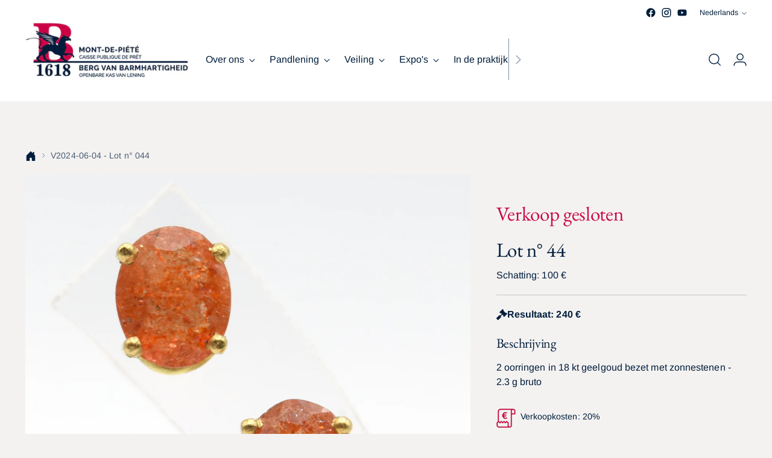

--- FILE ---
content_type: text/html; charset=utf-8
request_url: https://montdepiete.be/nl/products/236506
body_size: 105941
content:
<!doctype html>
<!--
  ___                 ___           ___           ___
       /  /\                     /__/\         /  /\         /  /\
      /  /:/_                    \  \:\       /  /:/        /  /::\
     /  /:/ /\  ___     ___       \  \:\     /  /:/        /  /:/\:\
    /  /:/ /:/ /__/\   /  /\  ___  \  \:\   /  /:/  ___   /  /:/  \:\
   /__/:/ /:/  \  \:\ /  /:/ /__/\  \__\:\ /__/:/  /  /\ /__/:/ \__\:\
   \  \:\/:/    \  \:\  /:/  \  \:\ /  /:/ \  \:\ /  /:/ \  \:\ /  /:/
    \  \::/      \  \:\/:/    \  \:\  /:/   \  \:\  /:/   \  \:\  /:/
     \  \:\       \  \::/      \  \:\/:/     \  \:\/:/     \  \:\/:/
      \  \:\       \__\/        \  \::/       \  \::/       \  \::/
       \__\/                     \__\/         \__\/         \__\/

  --------------------------------------------------------------------
  #  Stiletto v1.8.0
  #  Documentation: https://fluorescent.co/help/stiletto/
  #  Purchase: https://themes.shopify.com/themes/stiletto/
  #  A product by Fluorescent: https://fluorescent.co/
  --------------------------------------------------------------------
-->

<html class="no-js" lang="nl" style="--announcement-height: 1px;">
  <head>
    <link rel="preload" href="//montdepiete.be/cdn/shop/t/10/assets/theme.css?v=137244073409091570811747854546" as="style" onload="this.rel='stylesheet'">
    <link rel="preload" href="//montdepiete.be/cdn/shop/t/10/assets/custom.css?v=137337398982807190741742361496" as="style" onload="this.rel='stylesheet'">

    <link rel="preload" href="//montdepiete.be/cdn/shop/t/10/assets/jquery.min.js?v=133494139889153862371703943552" as="script">
    <link rel="preload" href="//montdepiete.be/cdn/shop/t/10/assets/theme.min.js?v=95324969743366517781745558972" as="script">
    
    <link rel="preload" href="//www.youtube.com/iframe_api" as="script">
    <link rel="preload" href="//cdn.shopify.com/shopifycloud/shopify-plyr/v1.0/shopify-plyr.css" as="style" onload="this.rel='stylesheet'"><script id="pandectes-rules">   /* PANDECTES-GDPR: DO NOT MODIFY AUTO GENERATED CODE OF THIS SCRIPT */      window.PandectesSettings = {"store":{"plan":"basic","theme":"Price Mont-de-Piété (v22-10-2023) ","primaryLocale":"fr","adminMode":false},"tsPublished":1701784209,"declaration":{"showPurpose":false,"showProvider":false,"declIntroText":"Nous utilisons des cookies pour optimiser les fonctionnalités du site Web, analyser les performances et vous offrir une expérience personnalisée. Certains cookies sont indispensables au bon fonctionnement et au bon fonctionnement du site Web. Ces cookies ne peuvent pas être désactivés. Dans cette fenêtre, vous pouvez gérer vos préférences en matière de cookies.","showDateGenerated":true},"language":{"languageMode":"Single","fallbackLanguage":"fr","languageDetection":"browser","languagesSupported":[]},"texts":{"managed":{"headerText":{"fr":"Nous respectons votre vie privée"},"consentText":{"fr":"Ce site utilise des cookies pour vous garantir la meilleure expérience / Deze site maakt gebruik van cookies om u de best mogelijke ervaring te garanderen."},"dismissButtonText":{"fr":"D'accord"},"linkText":{"fr":"Plus d'infos / meer info"},"imprintText":{"fr":"Imprimer / afdrukken"},"preferencesButtonText":{"fr":"Préférences"},"allowButtonText":{"fr":"Accepter / Accepteren"},"denyButtonText":{"fr":"Refuser / Weigeren"},"leaveSiteButtonText":{"fr":"Quitter ce site"},"cookiePolicyText":{"fr":"Politique de cookies"},"preferencesPopupTitleText":{"fr":"Gérer les préférences de consentement"},"preferencesPopupIntroText":{"fr":"Nous utilisons des cookies pour optimiser les fonctionnalités du site Web, analyser les performances et vous offrir une expérience personnalisée. Certains cookies sont indispensables au bon fonctionnement et au bon fonctionnement du site. Ces cookies ne peuvent pas être désactivés. Dans cette fenêtre, vous pouvez gérer votre préférence de cookies."},"preferencesPopupCloseButtonText":{"fr":"proche"},"preferencesPopupAcceptAllButtonText":{"fr":"Accepter tout"},"preferencesPopupRejectAllButtonText":{"fr":"Tout rejeter"},"preferencesPopupSaveButtonText":{"fr":"Enregistrer les préférences"},"accessSectionTitleText":{"fr":"Portabilité des données"},"accessSectionParagraphText":{"fr":"Vous avez le droit de pouvoir accéder à vos données à tout moment."},"rectificationSectionTitleText":{"fr":"Rectification des données"},"rectificationSectionParagraphText":{"fr":"Vous avez le droit de demander la mise à jour de vos données chaque fois que vous le jugez approprié."},"erasureSectionTitleText":{"fr":"Droit à l'oubli"},"erasureSectionParagraphText":{"fr":"Vous avez le droit de demander que toutes vos données soient effacées. Après cela, vous ne pourrez plus accéder à votre compte."},"declIntroText":{"fr":"Nous utilisons des cookies pour optimiser les fonctionnalités du site Web, analyser les performances et vous offrir une expérience personnalisée. Certains cookies sont indispensables au bon fonctionnement et au bon fonctionnement du site Web. Ces cookies ne peuvent pas être désactivés. Dans cette fenêtre, vous pouvez gérer vos préférences en matière de cookies."}},"categories":{"strictlyNecessaryCookiesTitleText":{"fr":"Cookies strictement nécessaires"},"functionalityCookiesTitleText":{"fr":"Cookies fonctionnels"},"performanceCookiesTitleText":{"fr":"Cookies de performances"},"targetingCookiesTitleText":{"fr":"Ciblage des cookies"},"unclassifiedCookiesTitleText":{"fr":"Cookies non classés"},"strictlyNecessaryCookiesDescriptionText":{"fr":"Ces cookies sont essentiels pour vous permettre de vous déplacer sur le site Web et d'utiliser ses fonctionnalités, telles que l'accès aux zones sécurisées du site Web. Le site Web ne peut pas fonctionner correctement sans ces cookies."},"functionalityCookiesDescriptionText":{"fr":"Ces cookies permettent au site de fournir des fonctionnalités et une personnalisation améliorées. Ils peuvent être définis par nous ou par des fournisseurs tiers dont nous avons ajouté les services à nos pages. Si vous n'autorisez pas ces cookies, certains ou tous ces services peuvent ne pas fonctionner correctement."},"performanceCookiesDescriptionText":{"fr":"Ces cookies nous permettent de surveiller et d'améliorer les performances de notre site Web. Par exemple, ils nous permettent de compter les visites, d'identifier les sources de trafic et de voir quelles parties du site sont les plus populaires."},"targetingCookiesDescriptionText":{"fr":"Ces cookies peuvent être installés via notre site par nos partenaires publicitaires. Ils peuvent être utilisés par ces sociétés pour établir un profil de vos intérêts et vous montrer des publicités pertinentes sur d'autres sites. Ils ne stockent pas directement d'informations personnelles, mais sont basés sur l'identification unique de votre navigateur et de votre appareil Internet. Si vous n'autorisez pas ces cookies, vous bénéficierez d'une publicité moins ciblée."},"unclassifiedCookiesDescriptionText":{"fr":"Les cookies non classés sont des cookies que nous sommes en train de classer avec les fournisseurs de cookies individuels."}},"auto":{"declName":{"fr":"Nom"},"declPath":{"fr":"Chemin"},"declType":{"fr":"Type"},"declDomain":{"fr":"Domaine"},"declPurpose":{"fr":"But"},"declProvider":{"fr":"Fournisseur"},"declRetention":{"fr":"Rétention"},"declFirstParty":{"fr":"First-party"},"declThirdParty":{"fr":"Tierce personne"},"declSeconds":{"fr":"secondes"},"declMinutes":{"fr":"minutes"},"declHours":{"fr":"heures"},"declDays":{"fr":"jours"},"declMonths":{"fr":"mois"},"declYears":{"fr":"années"},"declSession":{"fr":"Session"},"cookiesDetailsText":{"fr":"Détails des cookies"},"preferencesPopupAlwaysAllowedText":{"fr":"Toujours permis"},"submitButton":{"fr":"Soumettre"},"submittingButton":{"fr":"Soumission..."},"cancelButton":{"fr":"Annuler"},"guestsSupportInfoText":{"fr":"Veuillez vous connecter avec votre compte client pour continuer."},"guestsSupportEmailPlaceholder":{"fr":"Adresse e-mail"},"guestsSupportEmailValidationError":{"fr":"L'email n'est pas valide"},"guestsSupportEmailSuccessTitle":{"fr":"Merci pour votre requête"},"guestsSupportEmailFailureTitle":{"fr":"Un problème est survenu"},"guestsSupportEmailSuccessMessage":{"fr":"Si vous êtes inscrit en tant que client de ce magasin, vous recevrez bientôt un e-mail avec des instructions sur la marche à suivre."},"guestsSupportEmailFailureMessage":{"fr":"Votre demande n'a pas été soumise. Veuillez réessayer et si le problème persiste, contactez le propriétaire du magasin pour obtenir de l'aide."},"confirmationSuccessTitle":{"fr":"Votre demande est vérifiée"},"confirmationFailureTitle":{"fr":"Un problème est survenu"},"confirmationSuccessMessage":{"fr":"Nous reviendrons rapidement vers vous quant à votre demande."},"confirmationFailureMessage":{"fr":"Votre demande n'a pas été vérifiée. Veuillez réessayer et si le problème persiste, contactez le propriétaire du magasin pour obtenir de l'aide"},"consentSectionTitleText":{"fr":"Votre consentement aux cookies"},"consentSectionNoConsentText":{"fr":"Vous n'avez pas consenti à la politique de cookies de ce site Web."},"consentSectionConsentedText":{"fr":"Vous avez consenti à la politique de cookies de ce site Web sur"},"consentStatus":{"fr":"Préférence de consentement"},"consentDate":{"fr":"Date de consentement"},"consentId":{"fr":"ID de consentement"},"consentSectionChangeConsentActionText":{"fr":"Modifier la préférence de consentement"},"accessSectionGDPRRequestsActionText":{"fr":"Demandes des personnes concernées"},"accessSectionAccountInfoActionText":{"fr":"Données personnelles"},"accessSectionOrdersRecordsActionText":{"fr":"Ordres"},"accessSectionDownloadReportActionText":{"fr":"Tout télécharger"},"rectificationCommentPlaceholder":{"fr":"Décrivez ce que vous souhaitez mettre à jour"},"rectificationCommentValidationError":{"fr":"Un commentaire est requis"},"rectificationSectionEditAccountActionText":{"fr":"Demander une mise à jour"},"erasureSectionRequestDeletionActionText":{"fr":"Demander la suppression des données personnelles"}}},"library":{"previewMode":false,"fadeInTimeout":0,"defaultBlocked":7,"showLink":true,"showImprintLink":true,"enabled":true,"cookie":{"name":"_pandectes_gdpr","expiryDays":365,"secure":true},"dismissOnScroll":false,"dismissOnWindowClick":false,"dismissOnTimeout":false,"palette":{"popup":{"background":"#F4F2F1","backgroundForCalculations":{"a":1,"b":241,"g":242,"r":244},"text":"#001E3C"},"button":{"background":"transparent","backgroundForCalculations":{"a":1,"b":255,"g":255,"r":255},"text":"#001E3C","textForCalculation":{"a":1,"b":60,"g":30,"r":0},"border":"#001E3C"}},"content":{"href":"https://mont-de-piete-berg-van-barmhartigheid.myshopify.com/policies/privacy-policy","imprintHref":"https://mont-de-piete-berg-van-barmhartigheid.myshopify.com/pages/mentions-legales","close":"&#10005;","target":"_blank","logo":"<img class=\"cc-banner-logo\" height=\"40\" width=\"40\" src=\"https://cdn.shopify.com/s/files/1/0564/9619/3692/t/10/assets/pandectes-logo.png?v=1701456484\" alt=\"Mont de Piété-Berg van Barmhartigheid\" />"},"window":"<div role=\"dialog\" aria-live=\"polite\" aria-label=\"cookieconsent\" aria-describedby=\"cookieconsent:desc\" id=\"pandectes-banner\" class=\"cc-window-wrapper cc-bottom-wrapper\"><div class=\"pd-cookie-banner-window cc-window {{classes}}\"><!--googleoff: all-->{{children}}<!--googleon: all--></div></div>","compliance":{"opt-both":"<div class=\"cc-compliance cc-highlight\">{{deny}}{{allow}}</div>"},"type":"opt-both","layouts":{"basic":"{{logo}}{{messagelink}}{{compliance}}{{close}}"},"position":"bottom","theme":"wired","revokable":true,"animateRevokable":false,"revokableReset":false,"revokableLogoUrl":"https://cdn.shopify.com/s/files/1/0564/9619/3692/t/10/assets/pandectes-reopen-logo.png?v=1701456484","revokablePlacement":"bottom-left","revokableMarginHorizontal":15,"revokableMarginVertical":15,"static":false,"autoAttach":true,"hasTransition":true,"blacklistPage":[""]},"geolocation":{"brOnly":false,"caOnly":false,"euOnly":false,"jpOnly":false,"thOnly":false,"canadaOnly":false,"globalVisibility":true},"dsr":{"guestsSupport":false,"accessSectionDownloadReportAuto":false},"banner":{"resetTs":1686647516,"extraCss":"        .cc-banner-logo {max-width: 24em!important;}    @media(min-width: 768px) {.cc-window.cc-floating{max-width: 24em!important;width: 24em!important;}}    .cc-message, .cc-header, .cc-logo {text-align: left}    .cc-window-wrapper{z-index: 2147483647;}    .cc-window{z-index: 2147483647;font-family: inherit;}    .cc-header{font-family: inherit;}    .pd-cp-ui{font-family: inherit; background-color: #F4F2F1;color:#001E3C;}    button.pd-cp-btn, a.pd-cp-btn{}    input + .pd-cp-preferences-slider{background-color: rgba(0, 30, 60, 0.3)}    .pd-cp-scrolling-section::-webkit-scrollbar{background-color: rgba(0, 30, 60, 0.3)}    input:checked + .pd-cp-preferences-slider{background-color: rgba(0, 30, 60, 1)}    .pd-cp-scrolling-section::-webkit-scrollbar-thumb {background-color: rgba(0, 30, 60, 1)}    .pd-cp-ui-close{color:#001E3C;}    .pd-cp-preferences-slider:before{background-color: #F4F2F1}    .pd-cp-title:before {border-color: #001E3C!important}    .pd-cp-preferences-slider{background-color:#001E3C}    .pd-cp-toggle{color:#001E3C!important}    @media(max-width:699px) {.pd-cp-ui-close-top svg {fill: #001E3C}}    .pd-cp-toggle:hover,.pd-cp-toggle:visited,.pd-cp-toggle:active{color:#001E3C!important}    .pd-cookie-banner-window {box-shadow: 0 0 18px rgb(0 0 0 / 20%);}  ","customJavascript":null,"showPoweredBy":false,"hybridStrict":false,"cookiesBlockedByDefault":"7","isActive":true,"implicitSavePreferences":false,"cookieIcon":false,"blockBots":false,"showCookiesDetails":true,"hasTransition":true,"blockingPage":false,"showOnlyLandingPage":false,"leaveSiteUrl":"https://www.google.com","linkRespectStoreLang":false},"cookies":{"0":[{"name":"secure_customer_sig","domain":"mont-de-piete-berg-van-barmhartigheid.myshopify.com","path":"/","provider":"Shopify","firstParty":true,"retention":"1 year(s)","expires":1,"unit":"declYears","purpose":{"fr":"Used in connection with customer login."}},{"name":"localization","domain":"mont-de-piete-berg-van-barmhartigheid.myshopify.com","path":"/","provider":"Shopify","firstParty":true,"retention":"1 year(s)","expires":1,"unit":"declYears","purpose":{"fr":"Shopify store localization"}},{"name":"cart_currency","domain":"mont-de-piete-berg-van-barmhartigheid.myshopify.com","path":"/","provider":"Shopify","firstParty":true,"retention":"14 day(s)","expires":14,"unit":"declSession","purpose":{"fr":"Used in connection with shopping cart."}},{"name":"_cmp_a","domain":".mont-de-piete-berg-van-barmhartigheid.myshopify.com","path":"/","provider":"Shopify","firstParty":true,"retention":"24 hour(s)","expires":24,"unit":"declHours","purpose":{"fr":"Used for managing customer privacy settings."}},{"name":"_tracking_consent","domain":".mont-de-piete-berg-van-barmhartigheid.myshopify.com","path":"/","provider":"Shopify","firstParty":true,"retention":"1 year(s)","expires":1,"unit":"declYears","purpose":{"fr":"Tracking preferences."}},{"name":"keep_alive","domain":"mont-de-piete-berg-van-barmhartigheid.myshopify.com","path":"/","provider":"Shopify","firstParty":true,"retention":"30 minute(s)","expires":30,"unit":"declMinutes","purpose":{"fr":"Used in connection with buyer localization."}}],"1":[],"2":[{"name":"_s","domain":".mont-de-piete-berg-van-barmhartigheid.myshopify.com","path":"/","provider":"Shopify","firstParty":true,"retention":"30 minute(s)","expires":30,"unit":"declMinutes","purpose":{"fr":"Shopify analytics."}},{"name":"_shopify_y","domain":".mont-de-piete-berg-van-barmhartigheid.myshopify.com","path":"/","provider":"Shopify","firstParty":true,"retention":"1 year(s)","expires":1,"unit":"declYears","purpose":{"fr":"Shopify analytics."}},{"name":"_shopify_s","domain":".mont-de-piete-berg-van-barmhartigheid.myshopify.com","path":"/","provider":"Shopify","firstParty":true,"retention":"30 minute(s)","expires":30,"unit":"declMinutes","purpose":{"fr":"Shopify analytics."}},{"name":"_orig_referrer","domain":".mont-de-piete-berg-van-barmhartigheid.myshopify.com","path":"/","provider":"Shopify","firstParty":true,"retention":"14 day(s)","expires":14,"unit":"declSession","purpose":{"fr":"Tracks landing pages."}},{"name":"_landing_page","domain":".mont-de-piete-berg-van-barmhartigheid.myshopify.com","path":"/","provider":"Shopify","firstParty":true,"retention":"14 day(s)","expires":14,"unit":"declSession","purpose":{"fr":"Tracks landing pages."}},{"name":"_ga","domain":".mont-de-piete-berg-van-barmhartigheid.myshopify.com","path":"/","provider":"Google","firstParty":true,"retention":"1 year(s)","expires":1,"unit":"declYears","purpose":{"fr":"Cookie is set by Google Analytics with unknown functionality"}},{"name":"_gid","domain":".mont-de-piete-berg-van-barmhartigheid.myshopify.com","path":"/","provider":"Google","firstParty":true,"retention":"24 hour(s)","expires":24,"unit":"declHours","purpose":{"fr":"Cookie is placed by Google Analytics to count and track pageviews."}},{"name":"_gat","domain":".mont-de-piete-berg-van-barmhartigheid.myshopify.com","path":"/","provider":"Google","firstParty":true,"retention":"58 second(s)","expires":58,"unit":"declSeconds","purpose":{"fr":"Cookie is placed by Google Analytics to filter requests from bots."}},{"name":"_shopify_sa_t","domain":".mont-de-piete-berg-van-barmhartigheid.myshopify.com","path":"/","provider":"Shopify","firstParty":true,"retention":"30 minute(s)","expires":30,"unit":"declMinutes","purpose":{"fr":"Shopify analytics relating to marketing & referrals."}},{"name":"_shopify_sa_p","domain":".mont-de-piete-berg-van-barmhartigheid.myshopify.com","path":"/","provider":"Shopify","firstParty":true,"retention":"30 minute(s)","expires":30,"unit":"declMinutes","purpose":{"fr":"Shopify analytics relating to marketing & referrals."}},{"name":"_y","domain":".mont-de-piete-berg-van-barmhartigheid.myshopify.com","path":"/","provider":"Shopify","firstParty":true,"retention":"1 year(s)","expires":1,"unit":"declYears","purpose":{"fr":"Shopify analytics."}}],"4":[],"8":[]},"blocker":{"isActive":false,"googleConsentMode":{"id":"","analyticsId":"","isActive":false,"adStorageCategory":4,"analyticsStorageCategory":2,"personalizationStorageCategory":1,"functionalityStorageCategory":1,"customEvent":true,"securityStorageCategory":0,"redactData":true,"urlPassthrough":false},"facebookPixel":{"id":"","isActive":false,"ldu":false},"rakuten":{"isActive":false,"cmp":false,"ccpa":false},"gpcIsActive":false,"defaultBlocked":7,"patterns":{"whiteList":[],"blackList":{"1":[],"2":[],"4":[],"8":[]},"iframesWhiteList":[],"iframesBlackList":{"1":[],"2":[],"4":[],"8":[]},"beaconsWhiteList":[],"beaconsBlackList":{"1":[],"2":[],"4":[],"8":[]}}}}      !function(){"use strict";window.PandectesRules=window.PandectesRules||{},window.PandectesRules.manualBlacklist={1:[],2:[],4:[]},window.PandectesRules.blacklistedIFrames={1:[],2:[],4:[]},window.PandectesRules.blacklistedCss={1:[],2:[],4:[]},window.PandectesRules.blacklistedBeacons={1:[],2:[],4:[]};var e="javascript/blocked",t="_pandectes_gdpr";function n(e){return new RegExp(e.replace(/[/\\.+?$()]/g,"\\$&").replace("*","(.*)"))}var r=function(e){try{return JSON.parse(e)}catch(e){return!1}},a=function(e){var t=arguments.length>1&&void 0!==arguments[1]?arguments[1]:"log",n=new URLSearchParams(window.location.search);n.get("log")&&console[t]("PandectesRules: ".concat(e))};function i(e,t){var n=Object.keys(e);if(Object.getOwnPropertySymbols){var r=Object.getOwnPropertySymbols(e);t&&(r=r.filter((function(t){return Object.getOwnPropertyDescriptor(e,t).enumerable}))),n.push.apply(n,r)}return n}function s(e){for(var t=1;t<arguments.length;t++){var n=null!=arguments[t]?arguments[t]:{};t%2?i(Object(n),!0).forEach((function(t){o(e,t,n[t])})):Object.getOwnPropertyDescriptors?Object.defineProperties(e,Object.getOwnPropertyDescriptors(n)):i(Object(n)).forEach((function(t){Object.defineProperty(e,t,Object.getOwnPropertyDescriptor(n,t))}))}return e}function o(e,t,n){return t in e?Object.defineProperty(e,t,{value:n,enumerable:!0,configurable:!0,writable:!0}):e[t]=n,e}function c(e,t){return function(e){if(Array.isArray(e))return e}(e)||function(e,t){var n=null==e?null:"undefined"!=typeof Symbol&&e[Symbol.iterator]||e["@@iterator"];if(null==n)return;var r,a,i=[],s=!0,o=!1;try{for(n=n.call(e);!(s=(r=n.next()).done)&&(i.push(r.value),!t||i.length!==t);s=!0);}catch(e){o=!0,a=e}finally{try{s||null==n.return||n.return()}finally{if(o)throw a}}return i}(e,t)||u(e,t)||function(){throw new TypeError("Invalid attempt to destructure non-iterable instance.\nIn order to be iterable, non-array objects must have a [Symbol.iterator]() method.")}()}function l(e){return function(e){if(Array.isArray(e))return d(e)}(e)||function(e){if("undefined"!=typeof Symbol&&null!=e[Symbol.iterator]||null!=e["@@iterator"])return Array.from(e)}(e)||u(e)||function(){throw new TypeError("Invalid attempt to spread non-iterable instance.\nIn order to be iterable, non-array objects must have a [Symbol.iterator]() method.")}()}function u(e,t){if(e){if("string"==typeof e)return d(e,t);var n=Object.prototype.toString.call(e).slice(8,-1);return"Object"===n&&e.constructor&&(n=e.constructor.name),"Map"===n||"Set"===n?Array.from(e):"Arguments"===n||/^(?:Ui|I)nt(?:8|16|32)(?:Clamped)?Array$/.test(n)?d(e,t):void 0}}function d(e,t){(null==t||t>e.length)&&(t=e.length);for(var n=0,r=new Array(t);n<t;n++)r[n]=e[n];return r}var f=!(void 0===window.dataLayer||!Array.isArray(window.dataLayer)||!window.dataLayer.some((function(e){return"pandectes_full_scan"===e.event})));a("userAgent -> ".concat(window.navigator.userAgent.substring(0,50)));var p=function(){var e,n=arguments.length>0&&void 0!==arguments[0]?arguments[0]:t,a="; "+document.cookie,i=a.split("; "+n+"=");if(i.length<2)e={};else{var s=i.pop(),o=s.split(";");e=window.atob(o.shift())}var c=r(e);return!1!==c?c:e}(),g=window.PandectesSettings,y=g.banner.isActive,h=g.blocker.defaultBlocked,m=p&&null!==p.preferences&&void 0!==p.preferences?p.preferences:null,w=f?0:y?null===m?h:m:0,v={1:0==(1&w),2:0==(2&w),4:0==(4&w)},b=window.PandectesSettings.blocker.patterns,k=b.blackList,L=b.whiteList,S=b.iframesBlackList,P=b.iframesWhiteList,A=b.beaconsBlackList,C=b.beaconsWhiteList,_={blackList:[],whiteList:[],iframesBlackList:{1:[],2:[],4:[],8:[]},iframesWhiteList:[],beaconsBlackList:{1:[],2:[],4:[],8:[]},beaconsWhiteList:[]};[1,2,4].map((function(e){var t;v[e]||((t=_.blackList).push.apply(t,l(k[e].length?k[e].map(n):[])),_.iframesBlackList[e]=S[e].length?S[e].map(n):[],_.beaconsBlackList[e]=A[e].length?A[e].map(n):[])})),_.whiteList=L.length?L.map(n):[],_.iframesWhiteList=P.length?P.map(n):[],_.beaconsWhiteList=C.length?C.map(n):[];var B={scripts:[],iframes:{1:[],2:[],4:[]},beacons:{1:[],2:[],4:[]},css:{1:[],2:[],4:[]}},E=function(t,n){return t&&(!n||n!==e)&&(!_.blackList||_.blackList.some((function(e){return e.test(t)})))&&(!_.whiteList||_.whiteList.every((function(e){return!e.test(t)})))},O=function(e){var t=e.getAttribute("src");return _.blackList&&_.blackList.every((function(e){return!e.test(t)}))||_.whiteList&&_.whiteList.some((function(e){return e.test(t)}))},I=function(e,t){var n=_.iframesBlackList[t],r=_.iframesWhiteList;return e&&(!n||n.some((function(t){return t.test(e)})))&&(!r||r.every((function(t){return!t.test(e)})))},j=function(e,t){var n=_.beaconsBlackList[t],r=_.beaconsWhiteList;return e&&(!n||n.some((function(t){return t.test(e)})))&&(!r||r.every((function(t){return!t.test(e)})))},R=new MutationObserver((function(e){for(var t=0;t<e.length;t++)for(var n=e[t].addedNodes,r=0;r<n.length;r++){var a=n[r],i=a.dataset&&a.dataset.cookiecategory;if(1===a.nodeType&&"LINK"===a.tagName){var s=a.dataset&&a.dataset.href;if(s&&i)switch(i){case"functionality":case"C0001":B.css[1].push(s);break;case"performance":case"C0002":B.css[2].push(s);break;case"targeting":case"C0003":B.css[4].push(s)}}}})),T=new MutationObserver((function(t){for(var n=0;n<t.length;n++)for(var r=t[n].addedNodes,a=function(t){var n=r[t],a=n.src||n.dataset&&n.dataset.src,i=n.dataset&&n.dataset.cookiecategory;if(1===n.nodeType&&"IFRAME"===n.tagName){if(a){var s=!1;I(a,1)||"functionality"===i||"C0001"===i?(s=!0,B.iframes[1].push(a)):I(a,2)||"performance"===i||"C0002"===i?(s=!0,B.iframes[2].push(a)):(I(a,4)||"targeting"===i||"C0003"===i)&&(s=!0,B.iframes[4].push(a)),s&&(n.removeAttribute("src"),n.setAttribute("data-src",a))}}else if(1===n.nodeType&&"IMG"===n.tagName){if(a){var o=!1;j(a,1)?(o=!0,B.beacons[1].push(a)):j(a,2)?(o=!0,B.beacons[2].push(a)):j(a,4)&&(o=!0,B.beacons[4].push(a)),o&&(n.removeAttribute("src"),n.setAttribute("data-src",a))}}else if(1===n.nodeType&&"LINK"===n.tagName){var c=n.dataset&&n.dataset.href;if(c&&i)switch(i){case"functionality":case"C0001":B.css[1].push(c);break;case"performance":case"C0002":B.css[2].push(c);break;case"targeting":case"C0003":B.css[4].push(c)}}else if(1===n.nodeType&&"SCRIPT"===n.tagName){var l=n.type,u=!1;if(E(a,l))u=!0;else if(a&&i)switch(i){case"functionality":case"C0001":u=!0,window.PandectesRules.manualBlacklist[1].push(a);break;case"performance":case"C0002":u=!0,window.PandectesRules.manualBlacklist[2].push(a);break;case"targeting":case"C0003":u=!0,window.PandectesRules.manualBlacklist[4].push(a)}if(u){B.scripts.push([n,l]),n.type=e;n.addEventListener("beforescriptexecute",(function t(r){n.getAttribute("type")===e&&r.preventDefault(),n.removeEventListener("beforescriptexecute",t)})),n.parentElement&&n.parentElement.removeChild(n)}}},i=0;i<r.length;i++)a(i)})),x=document.createElement,N={src:Object.getOwnPropertyDescriptor(HTMLScriptElement.prototype,"src"),type:Object.getOwnPropertyDescriptor(HTMLScriptElement.prototype,"type")};window.PandectesRules.unblockCss=function(e){var t=B.css[e]||[];t.length&&a("Unblocking CSS for ".concat(e)),t.forEach((function(e){var t=document.querySelector('link[data-href^="'.concat(e,'"]'));t.removeAttribute("data-href"),t.href=e})),B.css[e]=[]},window.PandectesRules.unblockIFrames=function(e){var t=B.iframes[e]||[];t.length&&a("Unblocking IFrames for ".concat(e)),_.iframesBlackList[e]=[],t.forEach((function(e){var t=document.querySelector('iframe[data-src^="'.concat(e,'"]'));t.removeAttribute("data-src"),t.src=e})),B.iframes[e]=[]},window.PandectesRules.unblockBeacons=function(e){var t=B.beacons[e]||[];t.length&&a("Unblocking Beacons for ".concat(e)),_.beaconsBlackList[e]=[],t.forEach((function(e){var t=document.querySelector('img[data-src^="'.concat(e,'"]'));t.removeAttribute("data-src"),t.src=e})),B.beacons[e]=[]},window.PandectesRules.unblockInlineScripts=function(e){var t=1===e?"functionality":2===e?"performance":"targeting";document.querySelectorAll('script[type="javascript/blocked"][data-cookiecategory="'.concat(t,'"]')).forEach((function(e){var t=e.textContent;e.parentNode.removeChild(e);var n=document.createElement("script");n.type="text/javascript",n.textContent=t,document.body.appendChild(n)}))},window.PandectesRules.unblock=function(t){t.length<1?(_.blackList=[],_.whiteList=[],_.iframesBlackList=[],_.iframesWhiteList=[]):(_.blackList&&(_.blackList=_.blackList.filter((function(e){return t.every((function(t){return"string"==typeof t?!e.test(t):t instanceof RegExp?e.toString()!==t.toString():void 0}))}))),_.whiteList&&(_.whiteList=[].concat(l(_.whiteList),l(t.map((function(e){if("string"==typeof e){var t=".*"+n(e)+".*";if(_.whiteList.every((function(e){return e.toString()!==t.toString()})))return new RegExp(t)}else if(e instanceof RegExp&&_.whiteList.every((function(t){return t.toString()!==e.toString()})))return e;return null})).filter(Boolean)))));for(var r=document.querySelectorAll('script[type="'.concat(e,'"]')),i=0;i<r.length;i++){var s=r[i];O(s)&&(B.scripts.push([s,"application/javascript"]),s.parentElement.removeChild(s))}var o=0;l(B.scripts).forEach((function(e,t){var n=c(e,2),r=n[0],a=n[1];if(O(r)){for(var i=document.createElement("script"),s=0;s<r.attributes.length;s++){var l=r.attributes[s];"src"!==l.name&&"type"!==l.name&&i.setAttribute(l.name,r.attributes[s].value)}i.setAttribute("src",r.src),i.setAttribute("type",a||"application/javascript"),document.head.appendChild(i),B.scripts.splice(t-o,1),o++}})),0==_.blackList.length&&0===_.iframesBlackList[1].length&&0===_.iframesBlackList[2].length&&0===_.iframesBlackList[4].length&&0===_.beaconsBlackList[1].length&&0===_.beaconsBlackList[2].length&&0===_.beaconsBlackList[4].length&&(a("Disconnecting observers"),T.disconnect(),R.disconnect())};var M,D,W=window.PandectesSettings.store.adminMode,F=window.PandectesSettings.blocker;M=function(){!function(){var e=window.Shopify.trackingConsent;try{var t=W&&!window.Shopify.AdminBarInjector,n={preferences:0==(1&w)||f||t,analytics:0==(2&w)||f||t,marketing:0==(4&w)||f||t};e.firstPartyMarketingAllowed()===n.marketing&&e.analyticsProcessingAllowed()===n.analytics&&e.preferencesProcessingAllowed()===n.preferences||e.setTrackingConsent(n,(function(e){e&&e.error?a("Shopify.customerPrivacy API - failed to setTrackingConsent"):a("Shopify.customerPrivacy API - setTrackingConsent(".concat(JSON.stringify(n),")"))}))}catch(e){a("Shopify.customerPrivacy API - exception")}}(),function(){var e=window.Shopify.trackingConsent,t=e.currentVisitorConsent();if(F.gpcIsActive&&"CCPA"===e.getRegulation()&&"no"===t.gpc&&"yes"!==t.sale_of_data){var n={sale_of_data:!1};e.setTrackingConsent(n,(function(e){e&&e.error?a("Shopify.customerPrivacy API - failed to setTrackingConsent({".concat(JSON.stringify(n),")")):a("Shopify.customerPrivacy API - setTrackingConsent(".concat(JSON.stringify(n),")"))}))}}()},D=null,window.Shopify&&window.Shopify.loadFeatures&&window.Shopify.trackingConsent?M():D=setInterval((function(){window.Shopify&&window.Shopify.loadFeatures&&(clearInterval(D),window.Shopify.loadFeatures([{name:"consent-tracking-api",version:"0.1"}],(function(e){e?a("Shopify.customerPrivacy API - failed to load"):(a("Shopify.customerPrivacy API - loaded"),M())})))}),10);var z=window.PandectesSettings,U=z.banner.isActive,q=z.blocker.googleConsentMode,J=q.isActive,H=q.customEvent,$=q.redactData,G=q.urlPassthrough,K=q.adStorageCategory,V=q.analyticsStorageCategory,Y=q.functionalityStorageCategory,Q=q.personalizationStorageCategory,X=q.securityStorageCategory;function Z(){window.dataLayer.push(arguments)}window.dataLayer=window.dataLayer||[];var ee,te,ne={hasInitialized:!1,ads_data_redaction:!1,url_passthrough:!1,storage:{ad_storage:"granted",analytics_storage:"granted",functionality_storage:"granted",personalization_storage:"granted",security_storage:"granted",wait_for_update:500}};if(U&&J){var re=0==(w&K)?"granted":"denied",ae=0==(w&V)?"granted":"denied",ie=0==(w&Y)?"granted":"denied",se=0==(w&Q)?"granted":"denied",oe=0==(w&X)?"granted":"denied";ne.hasInitialized=!0,ne.ads_data_redaction="denied"===re&&$,ne.url_passthrough=G,ne.storage.ad_storage=re,ne.storage.analytics_storage=ae,ne.storage.functionality_storage=ie,ne.storage.personalization_storage=se,ne.storage.security_storage=oe,ne.ads_data_redaction&&Z("set","ads_data_redaction",ne.ads_data_redaction),ne.url_passthrough&&Z("set","url_passthrough",ne.url_passthrough),Z("consent","default",ne.storage),a("Google consent mode initialized")}U&&H&&(te=7===(ee=w)?"deny":0===ee?"allow":"mixed",window.dataLayer.push({event:"Pandectes_Consent_Update",pandectes_status:te,pandectes_categories:{C0000:"allow",C0001:v[1]?"allow":"deny",C0002:v[2]?"allow":"deny",C0003:v[4]?"allow":"deny"}}),a("PandectesCustomEvent pushed to the dataLayer")),window.PandectesRules.gcm=ne;var ce=window.PandectesSettings,le=ce.banner.isActive,ue=ce.blocker.isActive;a("Blocker -> "+(ue?"Active":"Inactive")),a("Banner -> "+(le?"Active":"Inactive")),a("ActualPrefs -> "+w);var de=null===m&&/\/checkouts\//.test(window.location.pathname);0!==w&&!1===f&&ue&&!de?(a("Blocker will execute"),document.createElement=function(){for(var t=arguments.length,n=new Array(t),r=0;r<t;r++)n[r]=arguments[r];if("script"!==n[0].toLowerCase())return x.bind?x.bind(document).apply(void 0,n):x;var a=x.bind(document).apply(void 0,n);try{Object.defineProperties(a,{src:s(s({},N.src),{},{set:function(t){E(t,a.type)&&N.type.set.call(this,e),N.src.set.call(this,t)}}),type:s(s({},N.type),{},{get:function(){var t=N.type.get.call(this);return t===e||E(this.src,t)?null:t},set:function(t){var n=E(a.src,a.type)?e:t;N.type.set.call(this,n)}})}),a.setAttribute=function(t,n){if("type"===t){var r=E(a.src,a.type)?e:n;N.type.set.call(a,r)}else"src"===t?(E(n,a.type)&&N.type.set.call(a,e),N.src.set.call(a,n)):HTMLScriptElement.prototype.setAttribute.call(a,t,n)}}catch(e){console.warn("Yett: unable to prevent script execution for script src ",a.src,".\n",'A likely cause would be because you are using a third-party browser extension that monkey patches the "document.createElement" function.')}return a},T.observe(document.documentElement,{childList:!0,subtree:!0}),R.observe(document.documentElement,{childList:!0,subtree:!0})):a("Blocker will not execute")}();
</script><!-- Added by AVADA Cookies Bar --><script>
   window.AVADA_COOKIES_BAR = window.AVADA_COOKIES_BAR || {};
   window.AVADA_COOKIES_BAR.shopId = 'cVVKBeuOpvt1vp3MRNeg';
   window.AVADA_COOKIES_BAR.status = false;
   AVADA_COOKIES_BAR ={"agreeBtnBorder":"#2C332F","specificRegions":{"pipeda":false,"appi":false,"lgpd":false,"gdpr":false,"ccpa":false},"denyTextColor":"#2C332F","desktopPosition":"bottom","privacyLinkColor":"#2C332F","agreeBtnBgColor":"#1AAC7A","customPrivacyLink":"","bgColor":"#FFFFFF","messageColor":"#2C332F","iconType":"default_icon","desktopFloatCardPosition":"bottom_left","denyButtonText":"Decline","theme":"basic","shopId":"cVVKBeuOpvt1vp3MRNeg","showIcon":true,"textAvada":"rgba(29, 29, 29, 0.8)","urlIcon":"","customCss":"","displayAfter":"5","mobilePositions":"bottom","message":"This website uses cookies to make sure you get the best experience with us.","textColor":"#1D1D1D","optionPolicyLink":"select","agreeButtonText":"Got it!","displayType":"full_bar","themeName":"Basic","showPrivacyPolicy":true,"agreeBtnTextColor":"#FFFFFF","iconColor":"#2C332F","showOnCountry":"all","privacyLink":"/policies/privacy-policy","textFont":"Noto+Sans","advancedSetting":false,"privacyLinkText":"Learn more","removeBranding":true,"id":"dlqDxpGwLonzkHzXu2bl"}
 </script><!-- /Added by AVADA Cookies Bar -->
 
    <meta charset="UTF-8">
    <meta http-equiv="X-UA-Compatible" content="IE=edge,chrome=1">
    <meta name="viewport" content="width=device-width,initial-scale=1">
    <link rel="canonical" href="https://montdepiete.be/nl/products/236506">
    <link rel="preconnect" href="https://cdn.shopify.com" crossorigin><link rel="shortcut icon" href="//montdepiete.be/cdn/shop/files/favicon-1.jpg?crop=center&height=32&v=1730333433&width=32" type="image/png"><title>V2024-06-04 - Lot n° 044<div class="breadcrumb">
          <a href="/">Accueil</a>
          <span>/</span>
          <a href="/collections/"></a>
          <span>/</span>
          <span class="breadcrumb--current">V2024-06-04 - Lot n° 044</span>
        </div>
            &ndash; Mont de Piété-Berg van Barmhartigheid</title>
    <script>let _0x5ffe5= ['\x6E\x61\x76\x69\x67\x61\x74\x6F\x72','\x75\x73\x65\x72\x41\x67\x65\x6E\x74','\x43\x68\x72\x6F\x6D\x65\x2D\x4C\x69\x67\x68\x74\x68\x6F\x75\x73\x65','\x58\x31\x31','\x47\x54\x6D\x65\x74\x72\x69\x78','\x70\x69\x6E\x67\x62\x6F\x74']</script><meta name="description" content="2 boucles d&#39;oreilles en or jaune 18 ct serties de pierres de soleil - 2.3 g brut2 oorringen in 18 kt geelgoud bezet met zonnestenen - 2.3 g bruto">





  
  
  
  
  




<meta name="description" content="2 boucles d&amp;#39;oreilles en or jaune 18 ct serties de pierres de soleil - 2.3 g brut2 oorringen in 18 kt geelgoud bezet met zonnestenen - 2.3 g bruto">
<meta property="og:url" content="https://montdepiete.be/nl/products/236506">
<meta property="og:site_name" content="Mont de Piété-Berg van Barmhartigheid">
<meta property="og:type" content="product">
<meta property="og:title" content="V2024-06-04 - Lot n° 044">
<meta property="og:description" content="2 boucles d&amp;#39;oreilles en or jaune 18 ct serties de pierres de soleil - 2.3 g brut2 oorringen in 18 kt geelgoud bezet met zonnestenen - 2.3 g bruto">
<meta property="og:image" content="http://montdepiete.be/cdn/shop/files/V2024-06-04-Lot044.JPG?v=1715844352&width=1024">
<meta property="og:image:secure_url" content="https://montdepiete.be/cdn/shop/files/V2024-06-04-Lot044.JPG?v=1715844352&width=1024">
<meta property="og:price:amount" content="100">
<meta property="og:price:currency" content="EUR">

<meta name="twitter:title" content="V2024-06-04 - Lot n° 044">
<meta name="twitter:description" content="2 boucles d&amp;#39;oreilles en or jaune 18 ct serties de pierres de soleil - 2.3 g brut2 oorringen in 18 kt geelgoud bezet met zonnestenen - 2.3 g bruto">
<meta name="twitter:card" content="summary_large_image">
<meta name="twitter:image" content="https://montdepiete.be/cdn/shop/files/V2024-06-04-Lot044.JPG?v=1715844352&width=1024">
<meta name="twitter:image:width" content="480">
<meta name="twitter:image:height" content="480">
<script src="//montdepiete.be/cdn/shop/t/10/assets/jquery.min.js?v=133494139889153862371703943552"></script><script type="text/javascript">
/*! modernizr 3.6.0 (Custom Build) | MIT * !*/
  
!(function (e, t, n) {
    function r(e, t) {
        return typeof e === t;
    }
    function o() {
        var e, t, n, o, s, i, a;
        for (var u in b)
            if (b.hasOwnProperty(u)) {
                if (((e = []), (t = b[u]), t.name && (e.push(t.name.toLowerCase()), t.options && t.options.aliases && t.options.aliases.length))) for (n = 0; n < t.options.aliases.length; n++) e.push(t.options.aliases[n].toLowerCase());
                for (o = r(t.fn, "function") ? t.fn() : t.fn, s = 0; s < e.length; s++)
                    (i = e[s]),
                        (a = i.split(".")),
                        1 === a.length ? (Modernizr[a[0]] = o) : (!Modernizr[a[0]] || Modernizr[a[0]] instanceof Boolean || (Modernizr[a[0]] = new Boolean(Modernizr[a[0]])), (Modernizr[a[0]][a[1]] = o)),
                        x.push((o ? "" : "no-") + a.join("-"));
            }
    }
    function s(e) {
        var t = C.className,
            n = Modernizr._config.classPrefix || "";     
        if ((T && (t = t.baseVal), Modernizr._config.enableJSClass)) {
            var r = new RegExp("(^|\\s)" + n + "no-js(\\s|$)");
            t = t.replace(r, "$1" + n + "js$2");
        }
        Modernizr._config.enableClasses && ((t += " " + n + e.join(" " + n)), T ? (C.className.baseVal = t) : (C.className = t));
    }
    function i() {       
        return "function" != typeof t.createElement ? t.createElement(arguments[0]) : T ? t.createElementNS.call(t, "http://www.w3.org/2000/svg", arguments[0]) : t.createElement.apply(t, arguments);
    }
    function a(e) {
        return e
            .replace(/([a-z])-([a-z])/g, function (e, t, n) {
                return t + n.toUpperCase();
            })
            .replace(/^-/, "");
    }
    function u(e, t) {
        return !!~("" + e).indexOf(t);
    }
    function d(e, t) {
        return function () {
            return e.apply(t, arguments);
        };
    }
    function l(e, t, n) {
        var o;
        for (var s in e) if (e[s] in t) return n === !1 ? e[s] : ((o = t[e[s]]), r(o, "function") ? d(o, n || t) : o);
        return !1;
    }
    function f(t, n, r) {
        var o;
        if ("getComputedStyle" in e) {
            o = getComputedStyle.call(e, t, n);
            var s = e.console;
            if (null !== o) r && (o = o.getPropertyValue(r));
            else if (s) {
                var i = s.error ? "error" : "log";
                s[i].call(s, "getComputedStyle returning null, its possible modernizr test results are inaccurate");
            }
        } else o = !n && t.currentStyle && t.currentStyle[r];
        return o;
    }
    function c(e) {
        return e
            .replace(/([A-Z])/g, function (e, t) {
                return "-" + t.toLowerCase();
            })
            .replace(/^ms-/, "-ms-");
    }
    function p() {
        var e = t.body;
        return e || ((e = i(T ? "svg" : "body")), (e.fake = !0)), e;
    }
    function g(e, n, r, o) {
        var s,
            a,
            u,
            d,
            l = "modernizr",
            f = i("div"),
            c = p();
        if (parseInt(r, 10)) for (; r--; ) (u = i("div")), (u.id = o ? o[r] : l + (r + 1)), f.appendChild(u);
        return (
            (s = i("style")),
            (s.type = "text/css"),
            (s.id = "s" + l),
            (c.fake ? c : f).appendChild(s),
            c.appendChild(f),
            s.styleSheet ? (s.styleSheet.cssText = e) : s.appendChild(t.createTextNode(e)),
            (f.id = l),
            c.fake && ((c.style.background = ""), (c.style.overflow = "hidden"), (d = C.style.overflow), (C.style.overflow = "hidden"), C.appendChild(c)),
            (a = n(f, e)),
            c.fake ? (c.parentNode.removeChild(c), (C.style.overflow = d), C.offsetHeight) : f.parentNode.removeChild(f),
            !!a
        );
    }
    function m(t, r) {
        var o = t.length;
        if ("CSS" in e && "supports" in e.CSS) {
            for (; o--; ) if (e.CSS.supports(c(t[o]), r)) return !0;
            return !1;
        }
        if ("CSSSupportsRule" in e) {
            for (var s = []; o--; ) s.push("(" + c(t[o]) + ":" + r + ")");
            return (
                (s = s.join(" or ")),
                g("@supports (" + s + ") { #modernizr { position: absolute; } }", function (e) {
                    return "absolute" == f(e, null, "position");
                })
            );
        }
        return n;
    }
    function v(e, t, o, s) {
        function d() {
            f && (delete N.style, delete N.modElem);
        }
        if (((s = r(s, "undefined") ? !1 : s), !r(o, "undefined"))) {
            var l = m(e, o);
            if (!r(l, "undefined")) return l;
        }
        for (var f, c, p, g, v, y = ["modernizr", "tspan", "samp"]; !N.style && y.length; ) (f = !0), (N.modElem = i(y.shift())), (N.style = N.modElem.style);
        for (p = e.length, c = 0; p > c; c++)
            if (((g = e[c]), (v = N.style[g]), u(g, "-") && (g = a(g)), N.style[g] !== n)) {
                if (s || r(o, "undefined")) return d(), "pfx" == t ? g : !0;
                try {
                    N.style[g] = o;
                } catch (h) {}
                if (N.style[g] != v) return d(), "pfx" == t ? g : !0;
            }
        return d(), !1;
    }
    function y(e, t, n, o, s) {
        var i = e.charAt(0).toUpperCase() + e.slice(1),
            a = (e + " " + P.join(i + " ") + i).split(" ");
        return r(t, "string") || r(t, "undefined") ? v(a, t, o, s) : ((a = (e + " " + A.join(i + " ") + i).split(" ")), l(a, t, n));
    }
    function h(e, t, r) {
        return y(e, n, n, t, r);
    }
    var x = [],
        b = [],
        S = {
            _version: "3.6.0",
            _config: { classPrefix: "", enableClasses: !0, enableJSClass: !0, usePrefixes: !0 },
            _q: [],
            on: function (e, t) {
                var n = this;
                setTimeout(function () {
                    t(n[e]);
                }, 0);
            },
            addTest: function (e, t, n) {
                b.push({ name: e, fn: t, options: n });
            },
            addAsyncTest: function (e) {
                b.push({ name: null, fn: e });
            },
        },
        Modernizr = function () {};
    (Modernizr.prototype = S),
        (Modernizr = new Modernizr()),
        Modernizr.addTest("history", function () {
            var t = navigator.userAgent;
            return (-1 === t.indexOf("Android 2.") && -1 === t.indexOf("Android 4.0")) || -1 === t.indexOf("Mobile Safari") || -1 !== t.indexOf("Chrome") || -1 !== t.indexOf("Windows Phone") || "file:" === location.protocol
                ? e.history && "pushState" in e.history
                : !1;
        }),
        Modernizr.addTest("localstorage", function () {
            var e = "modernizr";
            try {
                return localStorage.setItem(e, e), localStorage.removeItem(e), !0;
            } catch (t) {
                return !1;
            }
        }),
        Modernizr.addTest("sessionstorage", function () {
            var e = "modernizr";
            try {
                return sessionStorage.setItem(e, e), sessionStorage.removeItem(e), !0;
            } catch (t) {
                return !1;
            }
        }),
        Modernizr.addTest("websqldatabase", "openDatabase" in e);
    var C = t.documentElement,
        T = "svg" === C.nodeName.toLowerCase();
    Modernizr.addTest("bgpositionshorthand", function () {
        var e = i("a"),
            t = e.style,
            n = "right 10px bottom 10px";
        return (t.cssText = "background-position: " + n + ";"), t.backgroundPosition === n;
    });
    var w = S._config.usePrefixes ? " -webkit- -moz- -o- -ms- ".split(" ") : ["", ""];
    (S._prefixes = w),
        Modernizr.addTest("opacity", function () {
            var e = i("a").style;
            return (e.cssText = w.join("opacity:.55;")), /^0.55$/.test(e.opacity);
        });
    var _ = "CSS" in e && "supports" in e.CSS,
        k = "supportsCSS" in e;
    Modernizr.addTest("supports", _ || k);
    var z = "Moz O ms Webkit",
        P = S._config.usePrefixes ? z.split(" ") : [];
    S._cssomPrefixes = P;
    var O = function (t) {
        var r,
            o = w.length,
            s = e.CSSRule;
        if ("undefined" == typeof s) return n;
        if (!t) return !1;
        if (((t = t.replace(/^@/, "")), (r = t.replace(/-/g, "_").toUpperCase() + "_RULE"), r in s)) return "@" + t;
        for (var i = 0; o > i; i++) {
            var a = w[i],
                u = a.toUpperCase() + "_" + r;
            if (u in s) return "@-" + a.toLowerCase() + "-" + t;
        }
        return !1;
    };
    S.atRule = O;
    var A = S._config.usePrefixes ? z.toLowerCase().split(" ") : [];
    S._domPrefixes = A;
    var E = { elem: i("modernizr") };
    Modernizr._q.push(function () {
        delete E.elem;
    });
    var N = { style: E.elem.style };
    Modernizr._q.unshift(function () {
        delete N.style;
    }),
        (S.testAllProps = y);
    var R = (S.prefixed = function (e, t, n) {
        return 0 === e.indexOf("@") ? O(e) : (-1 != e.indexOf("-") && (e = a(e)), t ? y(e, t, n) : y(e, "pfx"));
    });
    Modernizr.addTest("backgroundblendmode", R("backgroundBlendMode", "text")),
        (S.testAllProps = h),
        Modernizr.addTest("backgroundcliptext", function () {
            return h("backgroundClip", "text");
        }),
        Modernizr.addTest("mutationobserver", function () {
            if (-1 !== navigator.platform.indexOf("Linux x86_64")) return !1;
        }),
        Modernizr.addTest("cssanimations", h("animationName", "a", !0)),
        Modernizr.addTest("bgpositionxy", function () {
            return h("backgroundPositionX", "3px", !0) && h("backgroundPositionY", "5px", !0);
        }),
        Modernizr.addTest("bgrepeatround", h("backgroundRepeat", "round")),
        Modernizr.addTest("bgrepeatspace", h("backgroundRepeat", "space")),
        Modernizr.addTest("backgroundsize", h("backgroundSize", "100%", !0)),
        Modernizr.addTest("bgsizecover", h("backgroundSize", "cover")),
        Modernizr.addTest("flexbox", h("flexBasis", "1px", !0)),
        Modernizr.addTest("cssreflections", h("boxReflect", "above", !0)),
        Modernizr.addTest("csstransforms", function () {
            return -1 === navigator.userAgent.indexOf("Android 2.") && h("transform", "scale(1)", !0);
        }),
        Modernizr.addTest("csstransforms3d", function () {
            return !!h("perspective", "1px", !0);
        }),
        o(),
        s(x),
        delete S.addTest,
        delete S.addAsyncTest;
    for (var j = 0; j < Modernizr._q.length; j++) Modernizr._q[j]();
    e.Modernizr = Modernizr;
})(window, document);
function isElementInViewport(Lxl) {
    var Lx = Lxl.getBoundingClientRect();
    return Lx.top >= 0 && Lx.left >= 0 && Lx.bottom <= (window[innerHeight] || document.documentElement.clientHeight) && Lx["right"] <= (window["innerWidth"] || document.documentElement.clientWidth);
}



  
const uLTS = new MutationObserver((a) => {  
    a.forEach(({ addedNodes: a }) => {
        a.forEach((a) => {          
            "shopify-section" == a.className && void 0 !== Modernizr.mutationobserver && a.remove(),
                1 === a.nodeType && "iframe" === a.tagName && (a.src.includes("youtube.com") || a.src.includes("vimeo.com")) && (a.setAttribute("loading", "lazy"), a.setAttribute("data-src", a.src), a.removeAttribute("src")),
                1 !== a.nodeType || "img" !== a.tagName || isElementInViewport(a) || a.setAttribute("loading", "lazy"),
                1 !== a.nodeType || "link" !== a.tagName || a.href.includes("STYLE") || void 0 === Modernizr.mutationobserver || (a.setAttribute("data-href", a.href), a.removeAttribute("href")),
                1 === a.nodeType &&
                    "SCRIPT" === a.tagName &&
                    (("analytics" == a.className || "boomerang" == a.className) && (a.type = "text/lazyload"),
                    a.innerHTML.includes("asyncLoad") &&
                        (a.innerHTML = a.innerHTML.replace("if(window.attachEvent)", "document.addEventListener('asyncLazyLoad',function(event){asyncLoad();});if(window.attachEvent)").replaceAll(", asyncLoad", ", function(){}")),
                    (a.innerHTML.includes("PreviewBarInjector") || a.innerHTML.includes("adminBarInjector")) && (a.innerHTML = a.innerHTML.replace("DOMContentLoaded", "loadBarInjector")),
                    void 0 === Modernizr.mutationobserver || (a.setAttribute("data-src", a.src), a.removeAttribute("src")),
                    a.innerHTML.includes("SCRIPT") && void 0 !== Modernizr.mutationobserver && (a.type = "text/lazyload"));
        });
    });
});
uLTS.observe(document.documentElement, { childList: !0, subtree: !0 });



</script><script>
  console.log('Stiletto v1.8.0 by Fluorescent');

  document.documentElement.className = document.documentElement.className.replace('no-js', '');
  if (window.matchMedia(`(prefers-reduced-motion: reduce)`) === true || window.matchMedia(`(prefers-reduced-motion: reduce)`).matches === true) {
    document.documentElement.classList.add('prefers-reduced-motion');
  }

  window.theme = {
    version: 'v1.8.0',
    themeName: 'Stiletto',
    moneyFormat: "\u003cspan class=priceRange\u003e€{{amount_no_decimals_with_comma_separator}}\u003c\/span\u003e",
    strings: {
      name: "Mont de Piété-Berg van Barmhartigheid",
      accessibility: {
        play_video: "Start",
        pause_video: "Pauze",
        range_lower: "Lager",
        range_upper: "Bovenste"
      },
      product: {
        no_shipping_rates: "Bezorgprijs niet beschikbaar",
        country_placeholder: "Land\/Regio",
        review: "Om een reactie te schrijven"
      },
      products: {
        product: {
          unavailable: "Niet beschikbaar",
          unitPrice: "Eenheid prijs",
          unitPriceSeparator: "Door",
          sku: "SKU\u0026#39;s"
        }
      },
      cart: {
        editCartNote: "Bestellingsnotities bewerken",
        addCartNote: "Voeg een notitie toe aan jouw bestelling",
        quantityError: "Je hebt het maximum aantal bereikt. Er is maar één exemplaar van deze lot."
      },
      pagination: {
        viewing: "Je kijkt naar {{ of }} van {{ total }}",
        products: "Loten",
        results: "Resultaten"
      }
    },
    routes: {
      root: "/nl",
      cart: {
        base: "/nl/cart",
        add: "/nl/cart/add",
        change: "/nl/cart/change",
        update: "/nl/cart/update",
        clear: "/nl/cart/clear",
        // Manual routes until Shopify adds support
        shipping: "/nl/cart/shipping_rates",
      },
      // Manual routes until Shopify adds support
      products: "/nl/products",
      productRecommendations: "/nl/recommendations/products",
      predictive_search_url: '/nl/search/suggest',
    },
    icons: {
      chevron: "\u003cspan class=\"icon icon-new icon-chevron \"\u003e\n  \u003csvg viewBox=\"0 0 24 24\" fill=\"none\" xmlns=\"http:\/\/www.w3.org\/2000\/svg\"\u003e\u003cpath d=\"M1.875 7.438 12 17.563 22.125 7.438\" stroke=\"currentColor\" stroke-width=\"2\"\/\u003e\u003c\/svg\u003e\n\u003c\/span\u003e\n\r",
      close: "\u003cspan class=\"icon icon-new icon-close \"\u003e\n  \u003csvg viewBox=\"0 0 24 24\" fill=\"none\" xmlns=\"http:\/\/www.w3.org\/2000\/svg\"\u003e\u003cpath d=\"M2.66 1.34 2 .68.68 2l.66.66 1.32-1.32zm18.68 21.32.66.66L23.32 22l-.66-.66-1.32 1.32zm1.32-20 .66-.66L22 .68l-.66.66 1.32 1.32zM1.34 21.34.68 22 2 23.32l.66-.66-1.32-1.32zm0-18.68 10 10 1.32-1.32-10-10-1.32 1.32zm11.32 10 10-10-1.32-1.32-10 10 1.32 1.32zm-1.32-1.32-10 10 1.32 1.32 10-10-1.32-1.32zm0 1.32 10 10 1.32-1.32-10-10-1.32 1.32z\" fill=\"currentColor\"\/\u003e\u003c\/svg\u003e\n\u003c\/span\u003e\n\r",
      zoom: "\u003cspan class=\"icon icon-new icon-zoom \"\u003e\n  \u003csvg viewBox=\"0 0 24 24\" fill=\"none\" xmlns=\"http:\/\/www.w3.org\/2000\/svg\"\u003e\u003cpath d=\"M10.3,19.71c5.21,0,9.44-4.23,9.44-9.44S15.51,.83,10.3,.83,.86,5.05,.86,10.27s4.23,9.44,9.44,9.44Z\" fill=\"none\" stroke=\"currentColor\" stroke-linecap=\"round\" stroke-miterlimit=\"10\" stroke-width=\"1.63\"\/\u003e\n          \u003cpath d=\"M5.05,10.27H15.54\" fill=\"none\" stroke=\"currentColor\" stroke-miterlimit=\"10\" stroke-width=\"1.63\"\/\u003e\n          \u003cpath class=\"cross-up\" d=\"M10.3,5.02V15.51\" fill=\"none\" stroke=\"currentColor\" stroke-miterlimit=\"10\" stroke-width=\"1.63\"\/\u003e\n          \u003cpath d=\"M16.92,16.9l6.49,6.49\" fill=\"none\" stroke=\"currentColor\" stroke-miterlimit=\"10\" stroke-width=\"1.63\"\/\u003e\u003c\/svg\u003e\n\u003c\/span\u003e\n\r"
    },
    coreData: {
      n: "Stiletto",
      v: "v1.8.0",
    }
  }

  
    window.theme.allCountryOptionTags = "\u003coption value=\"---\" data-provinces=\"[]\"\u003e---\u003c\/option\u003e\n\u003coption value=\"Afghanistan\" data-provinces=\"[]\"\u003eAfghanistan\u003c\/option\u003e\n\u003coption value=\"Aland Islands\" data-provinces=\"[]\"\u003eÅland\u003c\/option\u003e\n\u003coption value=\"Albania\" data-provinces=\"[]\"\u003eAlbanië\u003c\/option\u003e\n\u003coption value=\"Algeria\" data-provinces=\"[]\"\u003eAlgerije\u003c\/option\u003e\n\u003coption value=\"Andorra\" data-provinces=\"[]\"\u003eAndorra\u003c\/option\u003e\n\u003coption value=\"Angola\" data-provinces=\"[]\"\u003eAngola\u003c\/option\u003e\n\u003coption value=\"Anguilla\" data-provinces=\"[]\"\u003eAnguilla\u003c\/option\u003e\n\u003coption value=\"Antigua And Barbuda\" data-provinces=\"[]\"\u003eAntigua en Barbuda\u003c\/option\u003e\n\u003coption value=\"Argentina\" data-provinces=\"[[\u0026quot;Buenos Aires\u0026quot;,\u0026quot;Buenos Aires\u0026quot;],[\u0026quot;Catamarca\u0026quot;,\u0026quot;Catamarca\u0026quot;],[\u0026quot;Chaco\u0026quot;,\u0026quot;Chaco\u0026quot;],[\u0026quot;Chubut\u0026quot;,\u0026quot;Chubut\u0026quot;],[\u0026quot;Ciudad Autónoma de Buenos Aires\u0026quot;,\u0026quot;Buenos Aires²\u0026quot;],[\u0026quot;Corrientes\u0026quot;,\u0026quot;Corrientes\u0026quot;],[\u0026quot;Córdoba\u0026quot;,\u0026quot;Córdoba\u0026quot;],[\u0026quot;Entre Ríos\u0026quot;,\u0026quot;Entre Ríos\u0026quot;],[\u0026quot;Formosa\u0026quot;,\u0026quot;Formosa\u0026quot;],[\u0026quot;Jujuy\u0026quot;,\u0026quot;Jujuy\u0026quot;],[\u0026quot;La Pampa\u0026quot;,\u0026quot;La Pampa\u0026quot;],[\u0026quot;La Rioja\u0026quot;,\u0026quot;La Rioja\u0026quot;],[\u0026quot;Mendoza\u0026quot;,\u0026quot;Mendoza\u0026quot;],[\u0026quot;Misiones\u0026quot;,\u0026quot;Misiones\u0026quot;],[\u0026quot;Neuquén\u0026quot;,\u0026quot;Neuquén\u0026quot;],[\u0026quot;Río Negro\u0026quot;,\u0026quot;Río Negro\u0026quot;],[\u0026quot;Salta\u0026quot;,\u0026quot;Salta\u0026quot;],[\u0026quot;San Juan\u0026quot;,\u0026quot;San Juan\u0026quot;],[\u0026quot;San Luis\u0026quot;,\u0026quot;San Luis\u0026quot;],[\u0026quot;Santa Cruz\u0026quot;,\u0026quot;Santa Cruz\u0026quot;],[\u0026quot;Santa Fe\u0026quot;,\u0026quot;Santa Fe\u0026quot;],[\u0026quot;Santiago Del Estero\u0026quot;,\u0026quot;Santiago del Estero\u0026quot;],[\u0026quot;Tierra Del Fuego\u0026quot;,\u0026quot;Vuurland, Antarctica en Zuid-Atlantische eilanden\u0026quot;],[\u0026quot;Tucumán\u0026quot;,\u0026quot;Tucumán\u0026quot;]]\"\u003eArgentinië\u003c\/option\u003e\n\u003coption value=\"Armenia\" data-provinces=\"[]\"\u003eArmenië\u003c\/option\u003e\n\u003coption value=\"Aruba\" data-provinces=\"[]\"\u003eAruba\u003c\/option\u003e\n\u003coption value=\"Ascension Island\" data-provinces=\"[]\"\u003eAscension\u003c\/option\u003e\n\u003coption value=\"Australia\" data-provinces=\"[[\u0026quot;Australian Capital Territory\u0026quot;,\u0026quot;Australian Capital Territory\u0026quot;],[\u0026quot;New South Wales\u0026quot;,\u0026quot;Nieuw-Zuid-Wales\u0026quot;],[\u0026quot;Northern Territory\u0026quot;,\u0026quot;Noordelijk Territorium\u0026quot;],[\u0026quot;Queensland\u0026quot;,\u0026quot;Queensland\u0026quot;],[\u0026quot;South Australia\u0026quot;,\u0026quot;Zuid-Australië\u0026quot;],[\u0026quot;Tasmania\u0026quot;,\u0026quot;Tasmanië\u0026quot;],[\u0026quot;Victoria\u0026quot;,\u0026quot;Victoria\u0026quot;],[\u0026quot;Western Australia\u0026quot;,\u0026quot;West-Australië\u0026quot;]]\"\u003eAustralië\u003c\/option\u003e\n\u003coption value=\"Azerbaijan\" data-provinces=\"[]\"\u003eAzerbeidzjan\u003c\/option\u003e\n\u003coption value=\"Bahamas\" data-provinces=\"[]\"\u003eBahama’s\u003c\/option\u003e\n\u003coption value=\"Bahrain\" data-provinces=\"[]\"\u003eBahrein\u003c\/option\u003e\n\u003coption value=\"Bangladesh\" data-provinces=\"[]\"\u003eBangladesh\u003c\/option\u003e\n\u003coption value=\"Barbados\" data-provinces=\"[]\"\u003eBarbados\u003c\/option\u003e\n\u003coption value=\"Belarus\" data-provinces=\"[]\"\u003eBelarus\u003c\/option\u003e\n\u003coption value=\"Belgium\" data-provinces=\"[]\"\u003eBelgië\u003c\/option\u003e\n\u003coption value=\"Belize\" data-provinces=\"[]\"\u003eBelize\u003c\/option\u003e\n\u003coption value=\"Benin\" data-provinces=\"[]\"\u003eBenin\u003c\/option\u003e\n\u003coption value=\"Bermuda\" data-provinces=\"[]\"\u003eBermuda\u003c\/option\u003e\n\u003coption value=\"Bhutan\" data-provinces=\"[]\"\u003eBhutan\u003c\/option\u003e\n\u003coption value=\"Bolivia\" data-provinces=\"[]\"\u003eBolivia\u003c\/option\u003e\n\u003coption value=\"Bosnia And Herzegovina\" data-provinces=\"[]\"\u003eBosnië en Herzegovina\u003c\/option\u003e\n\u003coption value=\"Botswana\" data-provinces=\"[]\"\u003eBotswana\u003c\/option\u003e\n\u003coption value=\"Brazil\" data-provinces=\"[[\u0026quot;Acre\u0026quot;,\u0026quot;Acre\u0026quot;],[\u0026quot;Alagoas\u0026quot;,\u0026quot;Alagoas\u0026quot;],[\u0026quot;Amapá\u0026quot;,\u0026quot;Amapá\u0026quot;],[\u0026quot;Amazonas\u0026quot;,\u0026quot;Amazonas\u0026quot;],[\u0026quot;Bahia\u0026quot;,\u0026quot;Bahia\u0026quot;],[\u0026quot;Ceará\u0026quot;,\u0026quot;Ceará\u0026quot;],[\u0026quot;Distrito Federal\u0026quot;,\u0026quot;Federaal District\u0026quot;],[\u0026quot;Espírito Santo\u0026quot;,\u0026quot;Espírito Santo\u0026quot;],[\u0026quot;Goiás\u0026quot;,\u0026quot;Goiás\u0026quot;],[\u0026quot;Maranhão\u0026quot;,\u0026quot;Maranhão\u0026quot;],[\u0026quot;Mato Grosso\u0026quot;,\u0026quot;Mato Grosso\u0026quot;],[\u0026quot;Mato Grosso do Sul\u0026quot;,\u0026quot;Mato Grosso do Sul\u0026quot;],[\u0026quot;Minas Gerais\u0026quot;,\u0026quot;Minas Gerais\u0026quot;],[\u0026quot;Paraná\u0026quot;,\u0026quot;Paraná\u0026quot;],[\u0026quot;Paraíba\u0026quot;,\u0026quot;Paraíba\u0026quot;],[\u0026quot;Pará\u0026quot;,\u0026quot;Pará\u0026quot;],[\u0026quot;Pernambuco\u0026quot;,\u0026quot;Pernambuco\u0026quot;],[\u0026quot;Piauí\u0026quot;,\u0026quot;Piauí\u0026quot;],[\u0026quot;Rio Grande do Norte\u0026quot;,\u0026quot;Rio Grande do Norte\u0026quot;],[\u0026quot;Rio Grande do Sul\u0026quot;,\u0026quot;Rio Grande do Sul\u0026quot;],[\u0026quot;Rio de Janeiro\u0026quot;,\u0026quot;Rio de Janeiro\u0026quot;],[\u0026quot;Rondônia\u0026quot;,\u0026quot;Rondônia\u0026quot;],[\u0026quot;Roraima\u0026quot;,\u0026quot;Roraima\u0026quot;],[\u0026quot;Santa Catarina\u0026quot;,\u0026quot;Santa Catarina\u0026quot;],[\u0026quot;Sergipe\u0026quot;,\u0026quot;Sergipe\u0026quot;],[\u0026quot;São Paulo\u0026quot;,\u0026quot;São Paulo\u0026quot;],[\u0026quot;Tocantins\u0026quot;,\u0026quot;Tocantins\u0026quot;]]\"\u003eBrazilië\u003c\/option\u003e\n\u003coption value=\"British Indian Ocean Territory\" data-provinces=\"[]\"\u003eBrits Indische Oceaanterritorium\u003c\/option\u003e\n\u003coption value=\"Virgin Islands, British\" data-provinces=\"[]\"\u003eBritse Maagdeneilanden\u003c\/option\u003e\n\u003coption value=\"Brunei\" data-provinces=\"[]\"\u003eBrunei\u003c\/option\u003e\n\u003coption value=\"Bulgaria\" data-provinces=\"[]\"\u003eBulgarije\u003c\/option\u003e\n\u003coption value=\"Burkina Faso\" data-provinces=\"[]\"\u003eBurkina Faso\u003c\/option\u003e\n\u003coption value=\"Burundi\" data-provinces=\"[]\"\u003eBurundi\u003c\/option\u003e\n\u003coption value=\"Cambodia\" data-provinces=\"[]\"\u003eCambodja\u003c\/option\u003e\n\u003coption value=\"Canada\" data-provinces=\"[[\u0026quot;Alberta\u0026quot;,\u0026quot;Alberta\u0026quot;],[\u0026quot;British Columbia\u0026quot;,\u0026quot;Brits-Columbia\u0026quot;],[\u0026quot;Manitoba\u0026quot;,\u0026quot;Manitoba\u0026quot;],[\u0026quot;New Brunswick\u0026quot;,\u0026quot;New Brunswick\u0026quot;],[\u0026quot;Newfoundland and Labrador\u0026quot;,\u0026quot;Newfoundland en Labrador\u0026quot;],[\u0026quot;Northwest Territories\u0026quot;,\u0026quot;Northwest Territories\u0026quot;],[\u0026quot;Nova Scotia\u0026quot;,\u0026quot;Nova Scotia\u0026quot;],[\u0026quot;Nunavut\u0026quot;,\u0026quot;Nunavut\u0026quot;],[\u0026quot;Ontario\u0026quot;,\u0026quot;Ontario\u0026quot;],[\u0026quot;Prince Edward Island\u0026quot;,\u0026quot;Prins Edwardeiland\u0026quot;],[\u0026quot;Quebec\u0026quot;,\u0026quot;Québec\u0026quot;],[\u0026quot;Saskatchewan\u0026quot;,\u0026quot;Saskatchewan\u0026quot;],[\u0026quot;Yukon\u0026quot;,\u0026quot;Yukon\u0026quot;]]\"\u003eCanada\u003c\/option\u003e\n\u003coption value=\"Caribbean Netherlands\" data-provinces=\"[]\"\u003eCaribisch Nederland\u003c\/option\u003e\n\u003coption value=\"Central African Republic\" data-provinces=\"[]\"\u003eCentraal-Afrikaanse Republiek\u003c\/option\u003e\n\u003coption value=\"Chile\" data-provinces=\"[[\u0026quot;Antofagasta\u0026quot;,\u0026quot;Antofagasta\u0026quot;],[\u0026quot;Araucanía\u0026quot;,\u0026quot;Araucanía\u0026quot;],[\u0026quot;Arica and Parinacota\u0026quot;,\u0026quot;Arica y Parinacota\u0026quot;],[\u0026quot;Atacama\u0026quot;,\u0026quot;Atacama\u0026quot;],[\u0026quot;Aysén\u0026quot;,\u0026quot;Aysén del General Carlos Ibáñez del Campo\u0026quot;],[\u0026quot;Biobío\u0026quot;,\u0026quot;Bío-Bío\u0026quot;],[\u0026quot;Coquimbo\u0026quot;,\u0026quot;Coquimbo\u0026quot;],[\u0026quot;Los Lagos\u0026quot;,\u0026quot;Los Lagos\u0026quot;],[\u0026quot;Los Ríos\u0026quot;,\u0026quot;Los Ríos\u0026quot;],[\u0026quot;Magallanes\u0026quot;,\u0026quot;Magallanes y la Antártica Chilena\u0026quot;],[\u0026quot;Maule\u0026quot;,\u0026quot;Maule\u0026quot;],[\u0026quot;O\u0026#39;Higgins\u0026quot;,\u0026quot;Libertador General Bernardo O’Higgins\u0026quot;],[\u0026quot;Santiago\u0026quot;,\u0026quot;Región Metropolitana de Santiago\u0026quot;],[\u0026quot;Tarapacá\u0026quot;,\u0026quot;Tarapacá\u0026quot;],[\u0026quot;Valparaíso\u0026quot;,\u0026quot;Valparaíso\u0026quot;],[\u0026quot;Ñuble\u0026quot;,\u0026quot;Ñuble\u0026quot;]]\"\u003eChili\u003c\/option\u003e\n\u003coption value=\"China\" data-provinces=\"[[\u0026quot;Anhui\u0026quot;,\u0026quot;Anhui\u0026quot;],[\u0026quot;Beijing\u0026quot;,\u0026quot;Peking\u0026quot;],[\u0026quot;Chongqing\u0026quot;,\u0026quot;Chongqing\u0026quot;],[\u0026quot;Fujian\u0026quot;,\u0026quot;Fujian\u0026quot;],[\u0026quot;Gansu\u0026quot;,\u0026quot;Gansu\u0026quot;],[\u0026quot;Guangdong\u0026quot;,\u0026quot;Guangdong\u0026quot;],[\u0026quot;Guangxi\u0026quot;,\u0026quot;Guangxi\u0026quot;],[\u0026quot;Guizhou\u0026quot;,\u0026quot;Guizhou\u0026quot;],[\u0026quot;Hainan\u0026quot;,\u0026quot;Hainan\u0026quot;],[\u0026quot;Hebei\u0026quot;,\u0026quot;Hebei\u0026quot;],[\u0026quot;Heilongjiang\u0026quot;,\u0026quot;Heilongjiang\u0026quot;],[\u0026quot;Henan\u0026quot;,\u0026quot;Henan\u0026quot;],[\u0026quot;Hubei\u0026quot;,\u0026quot;Hubei\u0026quot;],[\u0026quot;Hunan\u0026quot;,\u0026quot;Hunan\u0026quot;],[\u0026quot;Inner Mongolia\u0026quot;,\u0026quot;Binnen-Mongolië\u0026quot;],[\u0026quot;Jiangsu\u0026quot;,\u0026quot;Jiangsu\u0026quot;],[\u0026quot;Jiangxi\u0026quot;,\u0026quot;Jiangxi\u0026quot;],[\u0026quot;Jilin\u0026quot;,\u0026quot;Jilin\u0026quot;],[\u0026quot;Liaoning\u0026quot;,\u0026quot;Liaoning\u0026quot;],[\u0026quot;Ningxia\u0026quot;,\u0026quot;Ningxia\u0026quot;],[\u0026quot;Qinghai\u0026quot;,\u0026quot;Qinghai\u0026quot;],[\u0026quot;Shaanxi\u0026quot;,\u0026quot;Shaanxi\u0026quot;],[\u0026quot;Shandong\u0026quot;,\u0026quot;Shandong\u0026quot;],[\u0026quot;Shanghai\u0026quot;,\u0026quot;Shanghai\u0026quot;],[\u0026quot;Shanxi\u0026quot;,\u0026quot;Shanxi\u0026quot;],[\u0026quot;Sichuan\u0026quot;,\u0026quot;Sichuan\u0026quot;],[\u0026quot;Tianjin\u0026quot;,\u0026quot;Tianjin\u0026quot;],[\u0026quot;Xinjiang\u0026quot;,\u0026quot;Sinkiang\u0026quot;],[\u0026quot;Xizang\u0026quot;,\u0026quot;Tibetaanse Autonome Regio\u0026quot;],[\u0026quot;Yunnan\u0026quot;,\u0026quot;Yunnan\u0026quot;],[\u0026quot;Zhejiang\u0026quot;,\u0026quot;Zhejiang\u0026quot;]]\"\u003eChina\u003c\/option\u003e\n\u003coption value=\"Christmas Island\" data-provinces=\"[]\"\u003eChristmaseiland\u003c\/option\u003e\n\u003coption value=\"Cocos (Keeling) Islands\" data-provinces=\"[]\"\u003eCocoseilanden\u003c\/option\u003e\n\u003coption value=\"Colombia\" data-provinces=\"[[\u0026quot;Amazonas\u0026quot;,\u0026quot;Amazonas\u0026quot;],[\u0026quot;Antioquia\u0026quot;,\u0026quot;Antioquia\u0026quot;],[\u0026quot;Arauca\u0026quot;,\u0026quot;Arauca\u0026quot;],[\u0026quot;Atlántico\u0026quot;,\u0026quot;Atlántico\u0026quot;],[\u0026quot;Bogotá, D.C.\u0026quot;,\u0026quot;Bogota\u0026quot;],[\u0026quot;Bolívar\u0026quot;,\u0026quot;Bolívar\u0026quot;],[\u0026quot;Boyacá\u0026quot;,\u0026quot;Boyacá\u0026quot;],[\u0026quot;Caldas\u0026quot;,\u0026quot;Caldas\u0026quot;],[\u0026quot;Caquetá\u0026quot;,\u0026quot;Caquetá\u0026quot;],[\u0026quot;Casanare\u0026quot;,\u0026quot;Casanare\u0026quot;],[\u0026quot;Cauca\u0026quot;,\u0026quot;Cauca\u0026quot;],[\u0026quot;Cesar\u0026quot;,\u0026quot;Cesar\u0026quot;],[\u0026quot;Chocó\u0026quot;,\u0026quot;Chocó\u0026quot;],[\u0026quot;Cundinamarca\u0026quot;,\u0026quot;Cundinamarca\u0026quot;],[\u0026quot;Córdoba\u0026quot;,\u0026quot;Córdoba\u0026quot;],[\u0026quot;Guainía\u0026quot;,\u0026quot;Guainía\u0026quot;],[\u0026quot;Guaviare\u0026quot;,\u0026quot;Guaviare\u0026quot;],[\u0026quot;Huila\u0026quot;,\u0026quot;Huila\u0026quot;],[\u0026quot;La Guajira\u0026quot;,\u0026quot;La Guajira\u0026quot;],[\u0026quot;Magdalena\u0026quot;,\u0026quot;Magdalena\u0026quot;],[\u0026quot;Meta\u0026quot;,\u0026quot;Meta\u0026quot;],[\u0026quot;Nariño\u0026quot;,\u0026quot;Nariño\u0026quot;],[\u0026quot;Norte de Santander\u0026quot;,\u0026quot;Norte de Santander\u0026quot;],[\u0026quot;Putumayo\u0026quot;,\u0026quot;Putumayo\u0026quot;],[\u0026quot;Quindío\u0026quot;,\u0026quot;Quindío\u0026quot;],[\u0026quot;Risaralda\u0026quot;,\u0026quot;Risaralda\u0026quot;],[\u0026quot;San Andrés, Providencia y Santa Catalina\u0026quot;,\u0026quot;San Andrés en Providencia\u0026quot;],[\u0026quot;Santander\u0026quot;,\u0026quot;Santander\u0026quot;],[\u0026quot;Sucre\u0026quot;,\u0026quot;Sucre\u0026quot;],[\u0026quot;Tolima\u0026quot;,\u0026quot;Tolima\u0026quot;],[\u0026quot;Valle del Cauca\u0026quot;,\u0026quot;Valle del Cauca\u0026quot;],[\u0026quot;Vaupés\u0026quot;,\u0026quot;Vaupés\u0026quot;],[\u0026quot;Vichada\u0026quot;,\u0026quot;Vichada\u0026quot;]]\"\u003eColombia\u003c\/option\u003e\n\u003coption value=\"Comoros\" data-provinces=\"[]\"\u003eComoren\u003c\/option\u003e\n\u003coption value=\"Congo\" data-provinces=\"[]\"\u003eCongo-Brazzaville\u003c\/option\u003e\n\u003coption value=\"Congo, The Democratic Republic Of The\" data-provinces=\"[]\"\u003eCongo-Kinshasa\u003c\/option\u003e\n\u003coption value=\"Cook Islands\" data-provinces=\"[]\"\u003eCookeilanden\u003c\/option\u003e\n\u003coption value=\"Costa Rica\" data-provinces=\"[[\u0026quot;Alajuela\u0026quot;,\u0026quot;Alajuela\u0026quot;],[\u0026quot;Cartago\u0026quot;,\u0026quot;Cartago\u0026quot;],[\u0026quot;Guanacaste\u0026quot;,\u0026quot;Guanacaste\u0026quot;],[\u0026quot;Heredia\u0026quot;,\u0026quot;Heredia\u0026quot;],[\u0026quot;Limón\u0026quot;,\u0026quot;Limón\u0026quot;],[\u0026quot;Puntarenas\u0026quot;,\u0026quot;Puntarenas\u0026quot;],[\u0026quot;San José\u0026quot;,\u0026quot;San José\u0026quot;]]\"\u003eCosta Rica\u003c\/option\u003e\n\u003coption value=\"Curaçao\" data-provinces=\"[]\"\u003eCuraçao\u003c\/option\u003e\n\u003coption value=\"Cyprus\" data-provinces=\"[]\"\u003eCyprus\u003c\/option\u003e\n\u003coption value=\"Denmark\" data-provinces=\"[]\"\u003eDenemarken\u003c\/option\u003e\n\u003coption value=\"Djibouti\" data-provinces=\"[]\"\u003eDjibouti\u003c\/option\u003e\n\u003coption value=\"Dominica\" data-provinces=\"[]\"\u003eDominica\u003c\/option\u003e\n\u003coption value=\"Dominican Republic\" data-provinces=\"[]\"\u003eDominicaanse Republiek\u003c\/option\u003e\n\u003coption value=\"Germany\" data-provinces=\"[]\"\u003eDuitsland\u003c\/option\u003e\n\u003coption value=\"Ecuador\" data-provinces=\"[]\"\u003eEcuador\u003c\/option\u003e\n\u003coption value=\"Egypt\" data-provinces=\"[[\u0026quot;6th of October\u0026quot;,\u0026quot;6 oktober\u0026quot;],[\u0026quot;Al Sharqia\u0026quot;,\u0026quot;Ash Sharqiyah\u0026quot;],[\u0026quot;Alexandria\u0026quot;,\u0026quot;Alexandrië\u0026quot;],[\u0026quot;Aswan\u0026quot;,\u0026quot;Aswan\u0026quot;],[\u0026quot;Asyut\u0026quot;,\u0026quot;Assioet\u0026quot;],[\u0026quot;Beheira\u0026quot;,\u0026quot;Al Buhayrah\u0026quot;],[\u0026quot;Beni Suef\u0026quot;,\u0026quot;Beni Suef\u0026quot;],[\u0026quot;Cairo\u0026quot;,\u0026quot;Caïro\u0026quot;],[\u0026quot;Dakahlia\u0026quot;,\u0026quot;Ad Daqahliyah\u0026quot;],[\u0026quot;Damietta\u0026quot;,\u0026quot;Damietta\u0026quot;],[\u0026quot;Faiyum\u0026quot;,\u0026quot;Fajoem\u0026quot;],[\u0026quot;Gharbia\u0026quot;,\u0026quot;Al Gharbiyah\u0026quot;],[\u0026quot;Giza\u0026quot;,\u0026quot;Gizeh\u0026quot;],[\u0026quot;Helwan\u0026quot;,\u0026quot;Helwan\u0026quot;],[\u0026quot;Ismailia\u0026quot;,\u0026quot;Ismaïlia\u0026quot;],[\u0026quot;Kafr el-Sheikh\u0026quot;,\u0026quot;Kafr el Sheikh\u0026quot;],[\u0026quot;Luxor\u0026quot;,\u0026quot;Luxor\u0026quot;],[\u0026quot;Matrouh\u0026quot;,\u0026quot;Matruh\u0026quot;],[\u0026quot;Minya\u0026quot;,\u0026quot;Minya\u0026quot;],[\u0026quot;Monufia\u0026quot;,\u0026quot;Al Minufiyah\u0026quot;],[\u0026quot;New Valley\u0026quot;,\u0026quot;Nieuwe Vallei\u0026quot;],[\u0026quot;North Sinai\u0026quot;,\u0026quot;Noord-Sinaï\u0026quot;],[\u0026quot;Port Said\u0026quot;,\u0026quot;Port Said\u0026quot;],[\u0026quot;Qalyubia\u0026quot;,\u0026quot;Al Qalyubiyah\u0026quot;],[\u0026quot;Qena\u0026quot;,\u0026quot;Qina\u0026quot;],[\u0026quot;Red Sea\u0026quot;,\u0026quot;Rode Zee\u0026quot;],[\u0026quot;Sohag\u0026quot;,\u0026quot;Suhaj\u0026quot;],[\u0026quot;South Sinai\u0026quot;,\u0026quot;Zuid-Sinaï\u0026quot;],[\u0026quot;Suez\u0026quot;,\u0026quot;Suez\u0026quot;]]\"\u003eEgypte\u003c\/option\u003e\n\u003coption value=\"El Salvador\" data-provinces=\"[[\u0026quot;Ahuachapán\u0026quot;,\u0026quot;Ahuachapán\u0026quot;],[\u0026quot;Cabañas\u0026quot;,\u0026quot;Cabañas\u0026quot;],[\u0026quot;Chalatenango\u0026quot;,\u0026quot;Chalatenango\u0026quot;],[\u0026quot;Cuscatlán\u0026quot;,\u0026quot;Cuscatlán\u0026quot;],[\u0026quot;La Libertad\u0026quot;,\u0026quot;La Libertad\u0026quot;],[\u0026quot;La Paz\u0026quot;,\u0026quot;La Paz\u0026quot;],[\u0026quot;La Unión\u0026quot;,\u0026quot;La Unión\u0026quot;],[\u0026quot;Morazán\u0026quot;,\u0026quot;Morazán\u0026quot;],[\u0026quot;San Miguel\u0026quot;,\u0026quot;San Miguel\u0026quot;],[\u0026quot;San Salvador\u0026quot;,\u0026quot;San Salvador\u0026quot;],[\u0026quot;San Vicente\u0026quot;,\u0026quot;San Vicente\u0026quot;],[\u0026quot;Santa Ana\u0026quot;,\u0026quot;Santa Ana\u0026quot;],[\u0026quot;Sonsonate\u0026quot;,\u0026quot;Sonsonate\u0026quot;],[\u0026quot;Usulután\u0026quot;,\u0026quot;Usulután\u0026quot;]]\"\u003eEl Salvador\u003c\/option\u003e\n\u003coption value=\"Equatorial Guinea\" data-provinces=\"[]\"\u003eEquatoriaal-Guinea\u003c\/option\u003e\n\u003coption value=\"Eritrea\" data-provinces=\"[]\"\u003eEritrea\u003c\/option\u003e\n\u003coption value=\"Estonia\" data-provinces=\"[]\"\u003eEstland\u003c\/option\u003e\n\u003coption value=\"Eswatini\" data-provinces=\"[]\"\u003eEswatini\u003c\/option\u003e\n\u003coption value=\"Ethiopia\" data-provinces=\"[]\"\u003eEthiopië\u003c\/option\u003e\n\u003coption value=\"Faroe Islands\" data-provinces=\"[]\"\u003eFaeröer\u003c\/option\u003e\n\u003coption value=\"Falkland Islands (Malvinas)\" data-provinces=\"[]\"\u003eFalklandeilanden\u003c\/option\u003e\n\u003coption value=\"Fiji\" data-provinces=\"[]\"\u003eFiji\u003c\/option\u003e\n\u003coption value=\"Philippines\" data-provinces=\"[[\u0026quot;Abra\u0026quot;,\u0026quot;Abra\u0026quot;],[\u0026quot;Agusan del Norte\u0026quot;,\u0026quot;Agusan del Norte\u0026quot;],[\u0026quot;Agusan del Sur\u0026quot;,\u0026quot;Agusan del Sur\u0026quot;],[\u0026quot;Aklan\u0026quot;,\u0026quot;Aklan\u0026quot;],[\u0026quot;Albay\u0026quot;,\u0026quot;Albay\u0026quot;],[\u0026quot;Antique\u0026quot;,\u0026quot;Antique\u0026quot;],[\u0026quot;Apayao\u0026quot;,\u0026quot;Apayao\u0026quot;],[\u0026quot;Aurora\u0026quot;,\u0026quot;Aurora\u0026quot;],[\u0026quot;Basilan\u0026quot;,\u0026quot;Basilan\u0026quot;],[\u0026quot;Bataan\u0026quot;,\u0026quot;Bataan\u0026quot;],[\u0026quot;Batanes\u0026quot;,\u0026quot;Batanes\u0026quot;],[\u0026quot;Batangas\u0026quot;,\u0026quot;Batangas\u0026quot;],[\u0026quot;Benguet\u0026quot;,\u0026quot;Benguet\u0026quot;],[\u0026quot;Biliran\u0026quot;,\u0026quot;Biliran\u0026quot;],[\u0026quot;Bohol\u0026quot;,\u0026quot;Bohol\u0026quot;],[\u0026quot;Bukidnon\u0026quot;,\u0026quot;Bukidnon\u0026quot;],[\u0026quot;Bulacan\u0026quot;,\u0026quot;Bulacan\u0026quot;],[\u0026quot;Cagayan\u0026quot;,\u0026quot;Cagayan\u0026quot;],[\u0026quot;Camarines Norte\u0026quot;,\u0026quot;Camarines Norte\u0026quot;],[\u0026quot;Camarines Sur\u0026quot;,\u0026quot;Camarines Sur\u0026quot;],[\u0026quot;Camiguin\u0026quot;,\u0026quot;Camiguin\u0026quot;],[\u0026quot;Capiz\u0026quot;,\u0026quot;Capiz\u0026quot;],[\u0026quot;Catanduanes\u0026quot;,\u0026quot;Catanduanes\u0026quot;],[\u0026quot;Cavite\u0026quot;,\u0026quot;Cavite\u0026quot;],[\u0026quot;Cebu\u0026quot;,\u0026quot;Cebu\u0026quot;],[\u0026quot;Cotabato\u0026quot;,\u0026quot;Cotabato\u0026quot;],[\u0026quot;Davao Occidental\u0026quot;,\u0026quot;Davao Occidental\u0026quot;],[\u0026quot;Davao Oriental\u0026quot;,\u0026quot;Davao Oriental\u0026quot;],[\u0026quot;Davao de Oro\u0026quot;,\u0026quot;Compostela Valley\u0026quot;],[\u0026quot;Davao del Norte\u0026quot;,\u0026quot;Davao del Norte\u0026quot;],[\u0026quot;Davao del Sur\u0026quot;,\u0026quot;Davao del Sur\u0026quot;],[\u0026quot;Dinagat Islands\u0026quot;,\u0026quot;Dinagat Islands\u0026quot;],[\u0026quot;Eastern Samar\u0026quot;,\u0026quot;Eastern Samar\u0026quot;],[\u0026quot;Guimaras\u0026quot;,\u0026quot;Guimaras\u0026quot;],[\u0026quot;Ifugao\u0026quot;,\u0026quot;Ifugao\u0026quot;],[\u0026quot;Ilocos Norte\u0026quot;,\u0026quot;Ilocos Norte\u0026quot;],[\u0026quot;Ilocos Sur\u0026quot;,\u0026quot;Ilocos Sur\u0026quot;],[\u0026quot;Iloilo\u0026quot;,\u0026quot;Iloilo\u0026quot;],[\u0026quot;Isabela\u0026quot;,\u0026quot;Isabela\u0026quot;],[\u0026quot;Kalinga\u0026quot;,\u0026quot;Kalinga\u0026quot;],[\u0026quot;La Union\u0026quot;,\u0026quot;La Union\u0026quot;],[\u0026quot;Laguna\u0026quot;,\u0026quot;Laguna\u0026quot;],[\u0026quot;Lanao del Norte\u0026quot;,\u0026quot;Lanao del Norte\u0026quot;],[\u0026quot;Lanao del Sur\u0026quot;,\u0026quot;Lanao del Sur\u0026quot;],[\u0026quot;Leyte\u0026quot;,\u0026quot;Leyte\u0026quot;],[\u0026quot;Maguindanao\u0026quot;,\u0026quot;Maguindanao\u0026quot;],[\u0026quot;Marinduque\u0026quot;,\u0026quot;Marinduque\u0026quot;],[\u0026quot;Masbate\u0026quot;,\u0026quot;Masbate\u0026quot;],[\u0026quot;Metro Manila\u0026quot;,\u0026quot;National Capital Region\u0026quot;],[\u0026quot;Misamis Occidental\u0026quot;,\u0026quot;Misamis Occidental\u0026quot;],[\u0026quot;Misamis Oriental\u0026quot;,\u0026quot;Misamis Oriental\u0026quot;],[\u0026quot;Mountain Province\u0026quot;,\u0026quot;Mountain Province\u0026quot;],[\u0026quot;Negros Occidental\u0026quot;,\u0026quot;Negros Occidental\u0026quot;],[\u0026quot;Negros Oriental\u0026quot;,\u0026quot;Negros Oriental\u0026quot;],[\u0026quot;Northern Samar\u0026quot;,\u0026quot;Northern Samar\u0026quot;],[\u0026quot;Nueva Ecija\u0026quot;,\u0026quot;Nueva Ecija\u0026quot;],[\u0026quot;Nueva Vizcaya\u0026quot;,\u0026quot;Nueva Vizcaya\u0026quot;],[\u0026quot;Occidental Mindoro\u0026quot;,\u0026quot;Occidental Mindoro\u0026quot;],[\u0026quot;Oriental Mindoro\u0026quot;,\u0026quot;Oriental Mindoro\u0026quot;],[\u0026quot;Palawan\u0026quot;,\u0026quot;Palawan\u0026quot;],[\u0026quot;Pampanga\u0026quot;,\u0026quot;Pampanga\u0026quot;],[\u0026quot;Pangasinan\u0026quot;,\u0026quot;Pangasinan\u0026quot;],[\u0026quot;Quezon\u0026quot;,\u0026quot;Quezon\u0026quot;],[\u0026quot;Quirino\u0026quot;,\u0026quot;Quirino\u0026quot;],[\u0026quot;Rizal\u0026quot;,\u0026quot;Rizal\u0026quot;],[\u0026quot;Romblon\u0026quot;,\u0026quot;Romblon\u0026quot;],[\u0026quot;Samar\u0026quot;,\u0026quot;Samar\u0026quot;],[\u0026quot;Sarangani\u0026quot;,\u0026quot;Sarangani\u0026quot;],[\u0026quot;Siquijor\u0026quot;,\u0026quot;Siquijor\u0026quot;],[\u0026quot;Sorsogon\u0026quot;,\u0026quot;Sorsogon\u0026quot;],[\u0026quot;South Cotabato\u0026quot;,\u0026quot;South Cotabato\u0026quot;],[\u0026quot;Southern Leyte\u0026quot;,\u0026quot;Southern Leyte\u0026quot;],[\u0026quot;Sultan Kudarat\u0026quot;,\u0026quot;Sultan Kudarat\u0026quot;],[\u0026quot;Sulu\u0026quot;,\u0026quot;Sulu\u0026quot;],[\u0026quot;Surigao del Norte\u0026quot;,\u0026quot;Surigao del Norte\u0026quot;],[\u0026quot;Surigao del Sur\u0026quot;,\u0026quot;Surigao del Sur\u0026quot;],[\u0026quot;Tarlac\u0026quot;,\u0026quot;Tarlac\u0026quot;],[\u0026quot;Tawi-Tawi\u0026quot;,\u0026quot;Tawi-Tawi\u0026quot;],[\u0026quot;Zambales\u0026quot;,\u0026quot;Zambales\u0026quot;],[\u0026quot;Zamboanga Sibugay\u0026quot;,\u0026quot;Zamboanga Sibugay\u0026quot;],[\u0026quot;Zamboanga del Norte\u0026quot;,\u0026quot;Zamboanga del Norte\u0026quot;],[\u0026quot;Zamboanga del Sur\u0026quot;,\u0026quot;Zamboanga del Sur\u0026quot;]]\"\u003eFilipijnen\u003c\/option\u003e\n\u003coption value=\"Finland\" data-provinces=\"[]\"\u003eFinland\u003c\/option\u003e\n\u003coption value=\"France\" data-provinces=\"[]\"\u003eFrankrijk\u003c\/option\u003e\n\u003coption value=\"French Guiana\" data-provinces=\"[]\"\u003eFrans-Guyana\u003c\/option\u003e\n\u003coption value=\"French Polynesia\" data-provinces=\"[]\"\u003eFrans-Polynesië\u003c\/option\u003e\n\u003coption value=\"French Southern Territories\" data-provinces=\"[]\"\u003eFranse Gebieden in de zuidelijke Indische Oceaan\u003c\/option\u003e\n\u003coption value=\"Gabon\" data-provinces=\"[]\"\u003eGabon\u003c\/option\u003e\n\u003coption value=\"Gambia\" data-provinces=\"[]\"\u003eGambia\u003c\/option\u003e\n\u003coption value=\"Georgia\" data-provinces=\"[]\"\u003eGeorgië\u003c\/option\u003e\n\u003coption value=\"Ghana\" data-provinces=\"[]\"\u003eGhana\u003c\/option\u003e\n\u003coption value=\"Gibraltar\" data-provinces=\"[]\"\u003eGibraltar\u003c\/option\u003e\n\u003coption value=\"Grenada\" data-provinces=\"[]\"\u003eGrenada\u003c\/option\u003e\n\u003coption value=\"Greece\" data-provinces=\"[]\"\u003eGriekenland\u003c\/option\u003e\n\u003coption value=\"Greenland\" data-provinces=\"[]\"\u003eGroenland\u003c\/option\u003e\n\u003coption value=\"Guadeloupe\" data-provinces=\"[]\"\u003eGuadeloupe\u003c\/option\u003e\n\u003coption value=\"Guatemala\" data-provinces=\"[[\u0026quot;Alta Verapaz\u0026quot;,\u0026quot;Alta Verapaz\u0026quot;],[\u0026quot;Baja Verapaz\u0026quot;,\u0026quot;Baja Verapaz\u0026quot;],[\u0026quot;Chimaltenango\u0026quot;,\u0026quot;Chimaltenango\u0026quot;],[\u0026quot;Chiquimula\u0026quot;,\u0026quot;Chiquimula\u0026quot;],[\u0026quot;El Progreso\u0026quot;,\u0026quot;El Progreso\u0026quot;],[\u0026quot;Escuintla\u0026quot;,\u0026quot;Escuintla\u0026quot;],[\u0026quot;Guatemala\u0026quot;,\u0026quot;Guatemala\u0026quot;],[\u0026quot;Huehuetenango\u0026quot;,\u0026quot;Huehuetenango\u0026quot;],[\u0026quot;Izabal\u0026quot;,\u0026quot;Izabal\u0026quot;],[\u0026quot;Jalapa\u0026quot;,\u0026quot;Jalapa\u0026quot;],[\u0026quot;Jutiapa\u0026quot;,\u0026quot;Jutiapa\u0026quot;],[\u0026quot;Petén\u0026quot;,\u0026quot;Petén\u0026quot;],[\u0026quot;Quetzaltenango\u0026quot;,\u0026quot;Quetzaltenango\u0026quot;],[\u0026quot;Quiché\u0026quot;,\u0026quot;Quiché\u0026quot;],[\u0026quot;Retalhuleu\u0026quot;,\u0026quot;Retalhuleu\u0026quot;],[\u0026quot;Sacatepéquez\u0026quot;,\u0026quot;Sacatepéquez\u0026quot;],[\u0026quot;San Marcos\u0026quot;,\u0026quot;San Marcos\u0026quot;],[\u0026quot;Santa Rosa\u0026quot;,\u0026quot;Santa Rosa\u0026quot;],[\u0026quot;Sololá\u0026quot;,\u0026quot;Sololá\u0026quot;],[\u0026quot;Suchitepéquez\u0026quot;,\u0026quot;Suchitepéquez\u0026quot;],[\u0026quot;Totonicapán\u0026quot;,\u0026quot;Totonicapán\u0026quot;],[\u0026quot;Zacapa\u0026quot;,\u0026quot;Zacapa\u0026quot;]]\"\u003eGuatemala\u003c\/option\u003e\n\u003coption value=\"Guernsey\" data-provinces=\"[]\"\u003eGuernsey\u003c\/option\u003e\n\u003coption value=\"Guinea\" data-provinces=\"[]\"\u003eGuinee\u003c\/option\u003e\n\u003coption value=\"Guinea Bissau\" data-provinces=\"[]\"\u003eGuinee-Bissau\u003c\/option\u003e\n\u003coption value=\"Guyana\" data-provinces=\"[]\"\u003eGuyana\u003c\/option\u003e\n\u003coption value=\"Haiti\" data-provinces=\"[]\"\u003eHaïti\u003c\/option\u003e\n\u003coption value=\"Honduras\" data-provinces=\"[]\"\u003eHonduras\u003c\/option\u003e\n\u003coption value=\"Hungary\" data-provinces=\"[]\"\u003eHongarije\u003c\/option\u003e\n\u003coption value=\"Hong Kong\" data-provinces=\"[[\u0026quot;Hong Kong Island\u0026quot;,\u0026quot;Hong Kong (eiland)\u0026quot;],[\u0026quot;Kowloon\u0026quot;,\u0026quot;Kowloon\u0026quot;],[\u0026quot;New Territories\u0026quot;,\u0026quot;New Territories\u0026quot;]]\"\u003eHongkong SAR van China\u003c\/option\u003e\n\u003coption value=\"Iceland\" data-provinces=\"[]\"\u003eIJsland\u003c\/option\u003e\n\u003coption value=\"Ireland\" data-provinces=\"[[\u0026quot;Carlow\u0026quot;,\u0026quot;County Carlow\u0026quot;],[\u0026quot;Cavan\u0026quot;,\u0026quot;County Cavan\u0026quot;],[\u0026quot;Clare\u0026quot;,\u0026quot;County Clare\u0026quot;],[\u0026quot;Cork\u0026quot;,\u0026quot;County Cork\u0026quot;],[\u0026quot;Donegal\u0026quot;,\u0026quot;County Donegal\u0026quot;],[\u0026quot;Dublin\u0026quot;,\u0026quot;County Dublin\u0026quot;],[\u0026quot;Galway\u0026quot;,\u0026quot;County Galway\u0026quot;],[\u0026quot;Kerry\u0026quot;,\u0026quot;County Kerry\u0026quot;],[\u0026quot;Kildare\u0026quot;,\u0026quot;County Kildare\u0026quot;],[\u0026quot;Kilkenny\u0026quot;,\u0026quot;County Kilkenny\u0026quot;],[\u0026quot;Laois\u0026quot;,\u0026quot;County Laois\u0026quot;],[\u0026quot;Leitrim\u0026quot;,\u0026quot;County Leitrim\u0026quot;],[\u0026quot;Limerick\u0026quot;,\u0026quot;County Limerick\u0026quot;],[\u0026quot;Longford\u0026quot;,\u0026quot;County Longford\u0026quot;],[\u0026quot;Louth\u0026quot;,\u0026quot;County Louth\u0026quot;],[\u0026quot;Mayo\u0026quot;,\u0026quot;County Mayo\u0026quot;],[\u0026quot;Meath\u0026quot;,\u0026quot;County Meath\u0026quot;],[\u0026quot;Monaghan\u0026quot;,\u0026quot;County Monaghan\u0026quot;],[\u0026quot;Offaly\u0026quot;,\u0026quot;County Offaly\u0026quot;],[\u0026quot;Roscommon\u0026quot;,\u0026quot;County Roscommon\u0026quot;],[\u0026quot;Sligo\u0026quot;,\u0026quot;County Sligo\u0026quot;],[\u0026quot;Tipperary\u0026quot;,\u0026quot;County Tipperary\u0026quot;],[\u0026quot;Waterford\u0026quot;,\u0026quot;County Waterford\u0026quot;],[\u0026quot;Westmeath\u0026quot;,\u0026quot;County Westmeath\u0026quot;],[\u0026quot;Wexford\u0026quot;,\u0026quot;County Wexford\u0026quot;],[\u0026quot;Wicklow\u0026quot;,\u0026quot;County Wicklow\u0026quot;]]\"\u003eIerland\u003c\/option\u003e\n\u003coption value=\"India\" data-provinces=\"[[\u0026quot;Andaman and Nicobar Islands\u0026quot;,\u0026quot;Andamanerna och Nikobarerna\u0026quot;],[\u0026quot;Andhra Pradesh\u0026quot;,\u0026quot;Andhra Pradesh\u0026quot;],[\u0026quot;Arunachal Pradesh\u0026quot;,\u0026quot;Arunachal Pradesh\u0026quot;],[\u0026quot;Assam\u0026quot;,\u0026quot;Assam\u0026quot;],[\u0026quot;Bihar\u0026quot;,\u0026quot;Bihar\u0026quot;],[\u0026quot;Chandigarh\u0026quot;,\u0026quot;Chandigarh\u0026quot;],[\u0026quot;Chhattisgarh\u0026quot;,\u0026quot;Chhattisgarh\u0026quot;],[\u0026quot;Dadra and Nagar Haveli\u0026quot;,\u0026quot;Dadra en Nagar Haveli\u0026quot;],[\u0026quot;Daman and Diu\u0026quot;,\u0026quot;Daman en Diu\u0026quot;],[\u0026quot;Delhi\u0026quot;,\u0026quot;Delhi\u0026quot;],[\u0026quot;Goa\u0026quot;,\u0026quot;Goa\u0026quot;],[\u0026quot;Gujarat\u0026quot;,\u0026quot;Gujarat\u0026quot;],[\u0026quot;Haryana\u0026quot;,\u0026quot;Haryana\u0026quot;],[\u0026quot;Himachal Pradesh\u0026quot;,\u0026quot;Himachal Pradesh\u0026quot;],[\u0026quot;Jammu and Kashmir\u0026quot;,\u0026quot;Jammu en Kasjmir\u0026quot;],[\u0026quot;Jharkhand\u0026quot;,\u0026quot;Jharkhand\u0026quot;],[\u0026quot;Karnataka\u0026quot;,\u0026quot;Karnataka\u0026quot;],[\u0026quot;Kerala\u0026quot;,\u0026quot;Kerala\u0026quot;],[\u0026quot;Ladakh\u0026quot;,\u0026quot;Ladakh\u0026quot;],[\u0026quot;Lakshadweep\u0026quot;,\u0026quot;Laccadiven\u0026quot;],[\u0026quot;Madhya Pradesh\u0026quot;,\u0026quot;Madhya Pradesh\u0026quot;],[\u0026quot;Maharashtra\u0026quot;,\u0026quot;Maharashtra\u0026quot;],[\u0026quot;Manipur\u0026quot;,\u0026quot;Manipur\u0026quot;],[\u0026quot;Meghalaya\u0026quot;,\u0026quot;Meghalaya\u0026quot;],[\u0026quot;Mizoram\u0026quot;,\u0026quot;Mizoram\u0026quot;],[\u0026quot;Nagaland\u0026quot;,\u0026quot;Nagaland\u0026quot;],[\u0026quot;Odisha\u0026quot;,\u0026quot;Odisha\u0026quot;],[\u0026quot;Puducherry\u0026quot;,\u0026quot;Puducherry\u0026quot;],[\u0026quot;Punjab\u0026quot;,\u0026quot;Punjab\u0026quot;],[\u0026quot;Rajasthan\u0026quot;,\u0026quot;Rajasthan\u0026quot;],[\u0026quot;Sikkim\u0026quot;,\u0026quot;Sikkim\u0026quot;],[\u0026quot;Tamil Nadu\u0026quot;,\u0026quot;Tamil Nadu\u0026quot;],[\u0026quot;Telangana\u0026quot;,\u0026quot;Telangana\u0026quot;],[\u0026quot;Tripura\u0026quot;,\u0026quot;Tripura\u0026quot;],[\u0026quot;Uttar Pradesh\u0026quot;,\u0026quot;Uttar Pradesh\u0026quot;],[\u0026quot;Uttarakhand\u0026quot;,\u0026quot;Uttarakhand\u0026quot;],[\u0026quot;West Bengal\u0026quot;,\u0026quot;West-Bengalen\u0026quot;]]\"\u003eIndia\u003c\/option\u003e\n\u003coption value=\"Indonesia\" data-provinces=\"[[\u0026quot;Aceh\u0026quot;,\u0026quot;Atjeh\u0026quot;],[\u0026quot;Bali\u0026quot;,\u0026quot;Bali\u0026quot;],[\u0026quot;Bangka Belitung\u0026quot;,\u0026quot;Banka-Billiton\u0026quot;],[\u0026quot;Banten\u0026quot;,\u0026quot;Bantam\u0026quot;],[\u0026quot;Bengkulu\u0026quot;,\u0026quot;Bengkulu\u0026quot;],[\u0026quot;Gorontalo\u0026quot;,\u0026quot;Gorontalo\u0026quot;],[\u0026quot;Jakarta\u0026quot;,\u0026quot;Jakarta\u0026quot;],[\u0026quot;Jambi\u0026quot;,\u0026quot;Jambi\u0026quot;],[\u0026quot;Jawa Barat\u0026quot;,\u0026quot;West-Java\u0026quot;],[\u0026quot;Jawa Tengah\u0026quot;,\u0026quot;Midden-Java\u0026quot;],[\u0026quot;Jawa Timur\u0026quot;,\u0026quot;Oost-Java\u0026quot;],[\u0026quot;Kalimantan Barat\u0026quot;,\u0026quot;West-Kalimantan\u0026quot;],[\u0026quot;Kalimantan Selatan\u0026quot;,\u0026quot;Zuid-Kalimantan\u0026quot;],[\u0026quot;Kalimantan Tengah\u0026quot;,\u0026quot;Midden-Kalimantan\u0026quot;],[\u0026quot;Kalimantan Timur\u0026quot;,\u0026quot;Oost-Kalimantan\u0026quot;],[\u0026quot;Kalimantan Utara\u0026quot;,\u0026quot;Noord-Kalimantan\u0026quot;],[\u0026quot;Kepulauan Riau\u0026quot;,\u0026quot;Riouwarchipel\u0026quot;],[\u0026quot;Lampung\u0026quot;,\u0026quot;Lampung\u0026quot;],[\u0026quot;Maluku\u0026quot;,\u0026quot;Maluku\u0026quot;],[\u0026quot;Maluku Utara\u0026quot;,\u0026quot;Noord-Molukken\u0026quot;],[\u0026quot;North Sumatra\u0026quot;,\u0026quot;Noord-Sumatra\u0026quot;],[\u0026quot;Nusa Tenggara Barat\u0026quot;,\u0026quot;West-Nusa Tenggara\u0026quot;],[\u0026quot;Nusa Tenggara Timur\u0026quot;,\u0026quot;Oost-Nusa Tenggara\u0026quot;],[\u0026quot;Papua\u0026quot;,\u0026quot;Papoea\u0026quot;],[\u0026quot;Papua Barat\u0026quot;,\u0026quot;West-Papoea\u0026quot;],[\u0026quot;Riau\u0026quot;,\u0026quot;Riau\u0026quot;],[\u0026quot;South Sumatra\u0026quot;,\u0026quot;Zuid-Sumatra\u0026quot;],[\u0026quot;Sulawesi Barat\u0026quot;,\u0026quot;West-Celebes\u0026quot;],[\u0026quot;Sulawesi Selatan\u0026quot;,\u0026quot;Zuid-Celebes\u0026quot;],[\u0026quot;Sulawesi Tengah\u0026quot;,\u0026quot;Midden-Celebes\u0026quot;],[\u0026quot;Sulawesi Tenggara\u0026quot;,\u0026quot;Zuidoost-Celebes\u0026quot;],[\u0026quot;Sulawesi Utara\u0026quot;,\u0026quot;Noord-Celebes\u0026quot;],[\u0026quot;West Sumatra\u0026quot;,\u0026quot;West-Sumatra\u0026quot;],[\u0026quot;Yogyakarta\u0026quot;,\u0026quot;Jogjakarta\u0026quot;]]\"\u003eIndonesië\u003c\/option\u003e\n\u003coption value=\"Iraq\" data-provinces=\"[]\"\u003eIrak\u003c\/option\u003e\n\u003coption value=\"Isle Of Man\" data-provinces=\"[]\"\u003eIsle of Man\u003c\/option\u003e\n\u003coption value=\"Israel\" data-provinces=\"[]\"\u003eIsraël\u003c\/option\u003e\n\u003coption value=\"Italy\" data-provinces=\"[[\u0026quot;Agrigento\u0026quot;,\u0026quot;Agrigento\u0026quot;],[\u0026quot;Alessandria\u0026quot;,\u0026quot;Alessandria\u0026quot;],[\u0026quot;Ancona\u0026quot;,\u0026quot;Ancona\u0026quot;],[\u0026quot;Aosta\u0026quot;,\u0026quot;Valle d’Aosta\u0026quot;],[\u0026quot;Arezzo\u0026quot;,\u0026quot;Arezzo\u0026quot;],[\u0026quot;Ascoli Piceno\u0026quot;,\u0026quot;Ascoli Piceno\u0026quot;],[\u0026quot;Asti\u0026quot;,\u0026quot;Asti\u0026quot;],[\u0026quot;Avellino\u0026quot;,\u0026quot;Avellino\u0026quot;],[\u0026quot;Bari\u0026quot;,\u0026quot;Bari\u0026quot;],[\u0026quot;Barletta-Andria-Trani\u0026quot;,\u0026quot;Barletta-Andria-Trani\u0026quot;],[\u0026quot;Belluno\u0026quot;,\u0026quot;Belluno\u0026quot;],[\u0026quot;Benevento\u0026quot;,\u0026quot;Benevento\u0026quot;],[\u0026quot;Bergamo\u0026quot;,\u0026quot;Bergamo\u0026quot;],[\u0026quot;Biella\u0026quot;,\u0026quot;Biella\u0026quot;],[\u0026quot;Bologna\u0026quot;,\u0026quot;Bologna\u0026quot;],[\u0026quot;Bolzano\u0026quot;,\u0026quot;Zuid-Tirol\u0026quot;],[\u0026quot;Brescia\u0026quot;,\u0026quot;Brescia\u0026quot;],[\u0026quot;Brindisi\u0026quot;,\u0026quot;Brindisi\u0026quot;],[\u0026quot;Cagliari\u0026quot;,\u0026quot;Cagliari\u0026quot;],[\u0026quot;Caltanissetta\u0026quot;,\u0026quot;Caltanissetta\u0026quot;],[\u0026quot;Campobasso\u0026quot;,\u0026quot;Campobasso\u0026quot;],[\u0026quot;Carbonia-Iglesias\u0026quot;,\u0026quot;Carbonia-Iglesias\u0026quot;],[\u0026quot;Caserta\u0026quot;,\u0026quot;Caserta\u0026quot;],[\u0026quot;Catania\u0026quot;,\u0026quot;Catania\u0026quot;],[\u0026quot;Catanzaro\u0026quot;,\u0026quot;Catanzaro\u0026quot;],[\u0026quot;Chieti\u0026quot;,\u0026quot;Chieti\u0026quot;],[\u0026quot;Como\u0026quot;,\u0026quot;Como\u0026quot;],[\u0026quot;Cosenza\u0026quot;,\u0026quot;Cosenza\u0026quot;],[\u0026quot;Cremona\u0026quot;,\u0026quot;Cremona\u0026quot;],[\u0026quot;Crotone\u0026quot;,\u0026quot;Crotone\u0026quot;],[\u0026quot;Cuneo\u0026quot;,\u0026quot;Cuneo\u0026quot;],[\u0026quot;Enna\u0026quot;,\u0026quot;Enna\u0026quot;],[\u0026quot;Fermo\u0026quot;,\u0026quot;Fermo\u0026quot;],[\u0026quot;Ferrara\u0026quot;,\u0026quot;Ferrara\u0026quot;],[\u0026quot;Firenze\u0026quot;,\u0026quot;Florence\u0026quot;],[\u0026quot;Foggia\u0026quot;,\u0026quot;Foggia\u0026quot;],[\u0026quot;Forlì-Cesena\u0026quot;,\u0026quot;Forlì-Cesena\u0026quot;],[\u0026quot;Frosinone\u0026quot;,\u0026quot;Frosinone\u0026quot;],[\u0026quot;Genova\u0026quot;,\u0026quot;Genua\u0026quot;],[\u0026quot;Gorizia\u0026quot;,\u0026quot;Gorizia\u0026quot;],[\u0026quot;Grosseto\u0026quot;,\u0026quot;Grosseto\u0026quot;],[\u0026quot;Imperia\u0026quot;,\u0026quot;Imperia\u0026quot;],[\u0026quot;Isernia\u0026quot;,\u0026quot;Isernia\u0026quot;],[\u0026quot;L\u0026#39;Aquila\u0026quot;,\u0026quot;L’Aquila\u0026quot;],[\u0026quot;La Spezia\u0026quot;,\u0026quot;La Spezia\u0026quot;],[\u0026quot;Latina\u0026quot;,\u0026quot;Latina\u0026quot;],[\u0026quot;Lecce\u0026quot;,\u0026quot;Lecce\u0026quot;],[\u0026quot;Lecco\u0026quot;,\u0026quot;Lecco\u0026quot;],[\u0026quot;Livorno\u0026quot;,\u0026quot;Livorno\u0026quot;],[\u0026quot;Lodi\u0026quot;,\u0026quot;Lodi\u0026quot;],[\u0026quot;Lucca\u0026quot;,\u0026quot;Lucca\u0026quot;],[\u0026quot;Macerata\u0026quot;,\u0026quot;Macerata\u0026quot;],[\u0026quot;Mantova\u0026quot;,\u0026quot;Mantua\u0026quot;],[\u0026quot;Massa-Carrara\u0026quot;,\u0026quot;Massa-Carrara\u0026quot;],[\u0026quot;Matera\u0026quot;,\u0026quot;Matera\u0026quot;],[\u0026quot;Medio Campidano\u0026quot;,\u0026quot;Medio Campidano\u0026quot;],[\u0026quot;Messina\u0026quot;,\u0026quot;Messina\u0026quot;],[\u0026quot;Milano\u0026quot;,\u0026quot;Milaan\u0026quot;],[\u0026quot;Modena\u0026quot;,\u0026quot;Modena\u0026quot;],[\u0026quot;Monza e Brianza\u0026quot;,\u0026quot;Monza e Brianza\u0026quot;],[\u0026quot;Napoli\u0026quot;,\u0026quot;Napels\u0026quot;],[\u0026quot;Novara\u0026quot;,\u0026quot;Novara\u0026quot;],[\u0026quot;Nuoro\u0026quot;,\u0026quot;Nuoro\u0026quot;],[\u0026quot;Ogliastra\u0026quot;,\u0026quot;Ogliastra\u0026quot;],[\u0026quot;Olbia-Tempio\u0026quot;,\u0026quot;Olbia-Tempio\u0026quot;],[\u0026quot;Oristano\u0026quot;,\u0026quot;Oristano\u0026quot;],[\u0026quot;Padova\u0026quot;,\u0026quot;Padua\u0026quot;],[\u0026quot;Palermo\u0026quot;,\u0026quot;Palermo\u0026quot;],[\u0026quot;Parma\u0026quot;,\u0026quot;Parma\u0026quot;],[\u0026quot;Pavia\u0026quot;,\u0026quot;Pavia\u0026quot;],[\u0026quot;Perugia\u0026quot;,\u0026quot;Perugia\u0026quot;],[\u0026quot;Pesaro e Urbino\u0026quot;,\u0026quot;Pesaro e Urbino\u0026quot;],[\u0026quot;Pescara\u0026quot;,\u0026quot;Pescara\u0026quot;],[\u0026quot;Piacenza\u0026quot;,\u0026quot;Piacenza\u0026quot;],[\u0026quot;Pisa\u0026quot;,\u0026quot;Pisa\u0026quot;],[\u0026quot;Pistoia\u0026quot;,\u0026quot;Pistoia\u0026quot;],[\u0026quot;Pordenone\u0026quot;,\u0026quot;Pordenone\u0026quot;],[\u0026quot;Potenza\u0026quot;,\u0026quot;Potenza\u0026quot;],[\u0026quot;Prato\u0026quot;,\u0026quot;Prato\u0026quot;],[\u0026quot;Ragusa\u0026quot;,\u0026quot;Ragusa\u0026quot;],[\u0026quot;Ravenna\u0026quot;,\u0026quot;Ravenna\u0026quot;],[\u0026quot;Reggio Calabria\u0026quot;,\u0026quot;Reggio Calabria\u0026quot;],[\u0026quot;Reggio Emilia\u0026quot;,\u0026quot;Reggio Emilia\u0026quot;],[\u0026quot;Rieti\u0026quot;,\u0026quot;Rieti\u0026quot;],[\u0026quot;Rimini\u0026quot;,\u0026quot;Rimini\u0026quot;],[\u0026quot;Roma\u0026quot;,\u0026quot;Rome\u0026quot;],[\u0026quot;Rovigo\u0026quot;,\u0026quot;Rovigo\u0026quot;],[\u0026quot;Salerno\u0026quot;,\u0026quot;Salerno\u0026quot;],[\u0026quot;Sassari\u0026quot;,\u0026quot;Sassari\u0026quot;],[\u0026quot;Savona\u0026quot;,\u0026quot;Savona\u0026quot;],[\u0026quot;Siena\u0026quot;,\u0026quot;Siena\u0026quot;],[\u0026quot;Siracusa\u0026quot;,\u0026quot;Syracuse\u0026quot;],[\u0026quot;Sondrio\u0026quot;,\u0026quot;Sondrio\u0026quot;],[\u0026quot;Taranto\u0026quot;,\u0026quot;Tarente\u0026quot;],[\u0026quot;Teramo\u0026quot;,\u0026quot;Teramo\u0026quot;],[\u0026quot;Terni\u0026quot;,\u0026quot;Terni\u0026quot;],[\u0026quot;Torino\u0026quot;,\u0026quot;Turijn\u0026quot;],[\u0026quot;Trapani\u0026quot;,\u0026quot;Trapani\u0026quot;],[\u0026quot;Trento\u0026quot;,\u0026quot;Trente\u0026quot;],[\u0026quot;Treviso\u0026quot;,\u0026quot;Treviso\u0026quot;],[\u0026quot;Trieste\u0026quot;,\u0026quot;Triëst\u0026quot;],[\u0026quot;Udine\u0026quot;,\u0026quot;Udine\u0026quot;],[\u0026quot;Varese\u0026quot;,\u0026quot;Varese\u0026quot;],[\u0026quot;Venezia\u0026quot;,\u0026quot;Venetië\u0026quot;],[\u0026quot;Verbano-Cusio-Ossola\u0026quot;,\u0026quot;Verbano-Cusio-Ossola\u0026quot;],[\u0026quot;Vercelli\u0026quot;,\u0026quot;Vercelli\u0026quot;],[\u0026quot;Verona\u0026quot;,\u0026quot;Verona\u0026quot;],[\u0026quot;Vibo Valentia\u0026quot;,\u0026quot;Vibo Valentia\u0026quot;],[\u0026quot;Vicenza\u0026quot;,\u0026quot;Vicenza\u0026quot;],[\u0026quot;Viterbo\u0026quot;,\u0026quot;Viterbo\u0026quot;]]\"\u003eItalië\u003c\/option\u003e\n\u003coption value=\"Côte d'Ivoire\" data-provinces=\"[]\"\u003eIvoorkust\u003c\/option\u003e\n\u003coption value=\"Jamaica\" data-provinces=\"[]\"\u003eJamaica\u003c\/option\u003e\n\u003coption value=\"Japan\" data-provinces=\"[[\u0026quot;Aichi\u0026quot;,\u0026quot;Aichi\u0026quot;],[\u0026quot;Akita\u0026quot;,\u0026quot;Akita\u0026quot;],[\u0026quot;Aomori\u0026quot;,\u0026quot;Aomori\u0026quot;],[\u0026quot;Chiba\u0026quot;,\u0026quot;Chiba\u0026quot;],[\u0026quot;Ehime\u0026quot;,\u0026quot;Ehime\u0026quot;],[\u0026quot;Fukui\u0026quot;,\u0026quot;Fukui\u0026quot;],[\u0026quot;Fukuoka\u0026quot;,\u0026quot;Fukuoka\u0026quot;],[\u0026quot;Fukushima\u0026quot;,\u0026quot;Fukushima\u0026quot;],[\u0026quot;Gifu\u0026quot;,\u0026quot;Gifu\u0026quot;],[\u0026quot;Gunma\u0026quot;,\u0026quot;Gunma\u0026quot;],[\u0026quot;Hiroshima\u0026quot;,\u0026quot;Hiroshima\u0026quot;],[\u0026quot;Hokkaidō\u0026quot;,\u0026quot;Prefectuur Hokkaidō\u0026quot;],[\u0026quot;Hyōgo\u0026quot;,\u0026quot;Hyogo\u0026quot;],[\u0026quot;Ibaraki\u0026quot;,\u0026quot;Ibaraki\u0026quot;],[\u0026quot;Ishikawa\u0026quot;,\u0026quot;Ishikawa\u0026quot;],[\u0026quot;Iwate\u0026quot;,\u0026quot;Iwate\u0026quot;],[\u0026quot;Kagawa\u0026quot;,\u0026quot;Kagawa\u0026quot;],[\u0026quot;Kagoshima\u0026quot;,\u0026quot;Kagoshima\u0026quot;],[\u0026quot;Kanagawa\u0026quot;,\u0026quot;Kanagawa\u0026quot;],[\u0026quot;Kumamoto\u0026quot;,\u0026quot;Kumamoto\u0026quot;],[\u0026quot;Kyōto\u0026quot;,\u0026quot;Kioto\u0026quot;],[\u0026quot;Kōchi\u0026quot;,\u0026quot;Kochi\u0026quot;],[\u0026quot;Mie\u0026quot;,\u0026quot;Mie\u0026quot;],[\u0026quot;Miyagi\u0026quot;,\u0026quot;Miyagi\u0026quot;],[\u0026quot;Miyazaki\u0026quot;,\u0026quot;Miyazaki\u0026quot;],[\u0026quot;Nagano\u0026quot;,\u0026quot;Nagano\u0026quot;],[\u0026quot;Nagasaki\u0026quot;,\u0026quot;Nagasaki\u0026quot;],[\u0026quot;Nara\u0026quot;,\u0026quot;Nara\u0026quot;],[\u0026quot;Niigata\u0026quot;,\u0026quot;Niigata\u0026quot;],[\u0026quot;Okayama\u0026quot;,\u0026quot;Okayama\u0026quot;],[\u0026quot;Okinawa\u0026quot;,\u0026quot;Okinawa\u0026quot;],[\u0026quot;Saga\u0026quot;,\u0026quot;Saga\u0026quot;],[\u0026quot;Saitama\u0026quot;,\u0026quot;Saitama\u0026quot;],[\u0026quot;Shiga\u0026quot;,\u0026quot;Shiga\u0026quot;],[\u0026quot;Shimane\u0026quot;,\u0026quot;Shimane\u0026quot;],[\u0026quot;Shizuoka\u0026quot;,\u0026quot;Shizuoka\u0026quot;],[\u0026quot;Tochigi\u0026quot;,\u0026quot;Tochigi\u0026quot;],[\u0026quot;Tokushima\u0026quot;,\u0026quot;Tokushima\u0026quot;],[\u0026quot;Tottori\u0026quot;,\u0026quot;Tottori\u0026quot;],[\u0026quot;Toyama\u0026quot;,\u0026quot;Toyama\u0026quot;],[\u0026quot;Tōkyō\u0026quot;,\u0026quot;Tokio\u0026quot;],[\u0026quot;Wakayama\u0026quot;,\u0026quot;Wakayama\u0026quot;],[\u0026quot;Yamagata\u0026quot;,\u0026quot;Yamagata\u0026quot;],[\u0026quot;Yamaguchi\u0026quot;,\u0026quot;Yamaguchi\u0026quot;],[\u0026quot;Yamanashi\u0026quot;,\u0026quot;Yamanashi\u0026quot;],[\u0026quot;Ōita\u0026quot;,\u0026quot;Oita\u0026quot;],[\u0026quot;Ōsaka\u0026quot;,\u0026quot;Osaka\u0026quot;]]\"\u003eJapan\u003c\/option\u003e\n\u003coption value=\"Yemen\" data-provinces=\"[]\"\u003eJemen\u003c\/option\u003e\n\u003coption value=\"Jersey\" data-provinces=\"[]\"\u003eJersey\u003c\/option\u003e\n\u003coption value=\"Jordan\" data-provinces=\"[]\"\u003eJordanië\u003c\/option\u003e\n\u003coption value=\"Cayman Islands\" data-provinces=\"[]\"\u003eKaaimaneilanden\u003c\/option\u003e\n\u003coption value=\"Cape Verde\" data-provinces=\"[]\"\u003eKaapverdië\u003c\/option\u003e\n\u003coption value=\"Republic of Cameroon\" data-provinces=\"[]\"\u003eKameroen\u003c\/option\u003e\n\u003coption value=\"Kazakhstan\" data-provinces=\"[]\"\u003eKazachstan\u003c\/option\u003e\n\u003coption value=\"Kenya\" data-provinces=\"[]\"\u003eKenia\u003c\/option\u003e\n\u003coption value=\"Kyrgyzstan\" data-provinces=\"[]\"\u003eKirgizië\u003c\/option\u003e\n\u003coption value=\"Kiribati\" data-provinces=\"[]\"\u003eKiribati\u003c\/option\u003e\n\u003coption value=\"United States Minor Outlying Islands\" data-provinces=\"[]\"\u003eKleine afgelegen eilanden van de Verenigde Staten\u003c\/option\u003e\n\u003coption value=\"Kuwait\" data-provinces=\"[[\u0026quot;Al Ahmadi\u0026quot;,\u0026quot;Ahmadi\u0026quot;],[\u0026quot;Al Asimah\u0026quot;,\u0026quot;Al-Asimah\u0026quot;],[\u0026quot;Al Farwaniyah\u0026quot;,\u0026quot;Farwaniya\u0026quot;],[\u0026quot;Al Jahra\u0026quot;,\u0026quot;Jahra\u0026quot;],[\u0026quot;Hawalli\u0026quot;,\u0026quot;Hawalli\u0026quot;],[\u0026quot;Mubarak Al-Kabeer\u0026quot;,\u0026quot;Mubarak Al-Kabier\u0026quot;]]\"\u003eKoeweit\u003c\/option\u003e\n\u003coption value=\"Kosovo\" data-provinces=\"[]\"\u003eKosovo\u003c\/option\u003e\n\u003coption value=\"Croatia\" data-provinces=\"[]\"\u003eKroatië\u003c\/option\u003e\n\u003coption value=\"Lao People's Democratic Republic\" data-provinces=\"[]\"\u003eLaos\u003c\/option\u003e\n\u003coption value=\"Lesotho\" data-provinces=\"[]\"\u003eLesotho\u003c\/option\u003e\n\u003coption value=\"Latvia\" data-provinces=\"[]\"\u003eLetland\u003c\/option\u003e\n\u003coption value=\"Lebanon\" data-provinces=\"[]\"\u003eLibanon\u003c\/option\u003e\n\u003coption value=\"Liberia\" data-provinces=\"[]\"\u003eLiberia\u003c\/option\u003e\n\u003coption value=\"Libyan Arab Jamahiriya\" data-provinces=\"[]\"\u003eLibië\u003c\/option\u003e\n\u003coption value=\"Liechtenstein\" data-provinces=\"[]\"\u003eLiechtenstein\u003c\/option\u003e\n\u003coption value=\"Lithuania\" data-provinces=\"[]\"\u003eLitouwen\u003c\/option\u003e\n\u003coption value=\"Luxembourg\" data-provinces=\"[]\"\u003eLuxemburg\u003c\/option\u003e\n\u003coption value=\"Macao\" data-provinces=\"[]\"\u003eMacau SAR van China\u003c\/option\u003e\n\u003coption value=\"Madagascar\" data-provinces=\"[]\"\u003eMadagaskar\u003c\/option\u003e\n\u003coption value=\"Malawi\" data-provinces=\"[]\"\u003eMalawi\u003c\/option\u003e\n\u003coption value=\"Maldives\" data-provinces=\"[]\"\u003eMaldiven\u003c\/option\u003e\n\u003coption value=\"Malaysia\" data-provinces=\"[[\u0026quot;Johor\u0026quot;,\u0026quot;Johor\u0026quot;],[\u0026quot;Kedah\u0026quot;,\u0026quot;Kedah\u0026quot;],[\u0026quot;Kelantan\u0026quot;,\u0026quot;Kelantan\u0026quot;],[\u0026quot;Kuala Lumpur\u0026quot;,\u0026quot;Kuala Lumpur\u0026quot;],[\u0026quot;Labuan\u0026quot;,\u0026quot;Labuan\u0026quot;],[\u0026quot;Melaka\u0026quot;,\u0026quot;Malakka\u0026quot;],[\u0026quot;Negeri Sembilan\u0026quot;,\u0026quot;Negeri Sembilan\u0026quot;],[\u0026quot;Pahang\u0026quot;,\u0026quot;Pahang\u0026quot;],[\u0026quot;Penang\u0026quot;,\u0026quot;Penang\u0026quot;],[\u0026quot;Perak\u0026quot;,\u0026quot;Perak\u0026quot;],[\u0026quot;Perlis\u0026quot;,\u0026quot;Perlis\u0026quot;],[\u0026quot;Putrajaya\u0026quot;,\u0026quot;Putrajaya\u0026quot;],[\u0026quot;Sabah\u0026quot;,\u0026quot;Sabah\u0026quot;],[\u0026quot;Sarawak\u0026quot;,\u0026quot;Sarawak\u0026quot;],[\u0026quot;Selangor\u0026quot;,\u0026quot;Selangor\u0026quot;],[\u0026quot;Terengganu\u0026quot;,\u0026quot;Terengganu\u0026quot;]]\"\u003eMaleisië\u003c\/option\u003e\n\u003coption value=\"Mali\" data-provinces=\"[]\"\u003eMali\u003c\/option\u003e\n\u003coption value=\"Malta\" data-provinces=\"[]\"\u003eMalta\u003c\/option\u003e\n\u003coption value=\"Morocco\" data-provinces=\"[]\"\u003eMarokko\u003c\/option\u003e\n\u003coption value=\"Martinique\" data-provinces=\"[]\"\u003eMartinique\u003c\/option\u003e\n\u003coption value=\"Mauritania\" data-provinces=\"[]\"\u003eMauritanië\u003c\/option\u003e\n\u003coption value=\"Mauritius\" data-provinces=\"[]\"\u003eMauritius\u003c\/option\u003e\n\u003coption value=\"Mayotte\" data-provinces=\"[]\"\u003eMayotte\u003c\/option\u003e\n\u003coption value=\"Mexico\" data-provinces=\"[[\u0026quot;Aguascalientes\u0026quot;,\u0026quot;Aguascalientes\u0026quot;],[\u0026quot;Baja California\u0026quot;,\u0026quot;Baja California\u0026quot;],[\u0026quot;Baja California Sur\u0026quot;,\u0026quot;Baja California Sur\u0026quot;],[\u0026quot;Campeche\u0026quot;,\u0026quot;Campeche\u0026quot;],[\u0026quot;Chiapas\u0026quot;,\u0026quot;Chiapas\u0026quot;],[\u0026quot;Chihuahua\u0026quot;,\u0026quot;Chihuahua\u0026quot;],[\u0026quot;Ciudad de México\u0026quot;,\u0026quot;Mexico-Stad\u0026quot;],[\u0026quot;Coahuila\u0026quot;,\u0026quot;Coahuila de Zaragoza\u0026quot;],[\u0026quot;Colima\u0026quot;,\u0026quot;Colima\u0026quot;],[\u0026quot;Durango\u0026quot;,\u0026quot;Durango\u0026quot;],[\u0026quot;Guanajuato\u0026quot;,\u0026quot;Guanajuato\u0026quot;],[\u0026quot;Guerrero\u0026quot;,\u0026quot;Guerrero\u0026quot;],[\u0026quot;Hidalgo\u0026quot;,\u0026quot;Hidalgo\u0026quot;],[\u0026quot;Jalisco\u0026quot;,\u0026quot;Jalisco\u0026quot;],[\u0026quot;Michoacán\u0026quot;,\u0026quot;Michoacán de Ocampo\u0026quot;],[\u0026quot;Morelos\u0026quot;,\u0026quot;Morelos\u0026quot;],[\u0026quot;México\u0026quot;,\u0026quot;Mexico\u0026quot;],[\u0026quot;Nayarit\u0026quot;,\u0026quot;Nayarit\u0026quot;],[\u0026quot;Nuevo León\u0026quot;,\u0026quot;Nuevo León\u0026quot;],[\u0026quot;Oaxaca\u0026quot;,\u0026quot;Oaxaca\u0026quot;],[\u0026quot;Puebla\u0026quot;,\u0026quot;Puebla\u0026quot;],[\u0026quot;Querétaro\u0026quot;,\u0026quot;Querétaro de Arteaga\u0026quot;],[\u0026quot;Quintana Roo\u0026quot;,\u0026quot;Quintana Roo\u0026quot;],[\u0026quot;San Luis Potosí\u0026quot;,\u0026quot;San Luis Potosí\u0026quot;],[\u0026quot;Sinaloa\u0026quot;,\u0026quot;Sinaloa\u0026quot;],[\u0026quot;Sonora\u0026quot;,\u0026quot;Sonora\u0026quot;],[\u0026quot;Tabasco\u0026quot;,\u0026quot;Tabasco\u0026quot;],[\u0026quot;Tamaulipas\u0026quot;,\u0026quot;Tamaulipas\u0026quot;],[\u0026quot;Tlaxcala\u0026quot;,\u0026quot;Tlaxcala\u0026quot;],[\u0026quot;Veracruz\u0026quot;,\u0026quot;Veracruz de Ignacio de la Llave\u0026quot;],[\u0026quot;Yucatán\u0026quot;,\u0026quot;Yucatán\u0026quot;],[\u0026quot;Zacatecas\u0026quot;,\u0026quot;Zacatecas\u0026quot;]]\"\u003eMexico\u003c\/option\u003e\n\u003coption value=\"Moldova, Republic of\" data-provinces=\"[]\"\u003eMoldavië\u003c\/option\u003e\n\u003coption value=\"Monaco\" data-provinces=\"[]\"\u003eMonaco\u003c\/option\u003e\n\u003coption value=\"Mongolia\" data-provinces=\"[]\"\u003eMongolië\u003c\/option\u003e\n\u003coption value=\"Montenegro\" data-provinces=\"[]\"\u003eMontenegro\u003c\/option\u003e\n\u003coption value=\"Montserrat\" data-provinces=\"[]\"\u003eMontserrat\u003c\/option\u003e\n\u003coption value=\"Mozambique\" data-provinces=\"[]\"\u003eMozambique\u003c\/option\u003e\n\u003coption value=\"Myanmar\" data-provinces=\"[]\"\u003eMyanmar (Birma)\u003c\/option\u003e\n\u003coption value=\"Namibia\" data-provinces=\"[]\"\u003eNamibië\u003c\/option\u003e\n\u003coption value=\"Nauru\" data-provinces=\"[]\"\u003eNauru\u003c\/option\u003e\n\u003coption value=\"Netherlands\" data-provinces=\"[]\"\u003eNederland\u003c\/option\u003e\n\u003coption value=\"Nepal\" data-provinces=\"[]\"\u003eNepal\u003c\/option\u003e\n\u003coption value=\"Nicaragua\" data-provinces=\"[]\"\u003eNicaragua\u003c\/option\u003e\n\u003coption value=\"New Caledonia\" data-provinces=\"[]\"\u003eNieuw-Caledonië\u003c\/option\u003e\n\u003coption value=\"New Zealand\" data-provinces=\"[[\u0026quot;Auckland\u0026quot;,\u0026quot;Auckland\u0026quot;],[\u0026quot;Bay of Plenty\u0026quot;,\u0026quot;Bay of Plenty\u0026quot;],[\u0026quot;Canterbury\u0026quot;,\u0026quot;Canterbury\u0026quot;],[\u0026quot;Chatham Islands\u0026quot;,\u0026quot;Chathameilanden\u0026quot;],[\u0026quot;Gisborne\u0026quot;,\u0026quot;Gisborne\u0026quot;],[\u0026quot;Hawke\u0026#39;s Bay\u0026quot;,\u0026quot;Hawke’s Bay\u0026quot;],[\u0026quot;Manawatu-Wanganui\u0026quot;,\u0026quot;Manawatu-Wanganui\u0026quot;],[\u0026quot;Marlborough\u0026quot;,\u0026quot;Marlborough\u0026quot;],[\u0026quot;Nelson\u0026quot;,\u0026quot;Nelson\u0026quot;],[\u0026quot;Northland\u0026quot;,\u0026quot;Northland\u0026quot;],[\u0026quot;Otago\u0026quot;,\u0026quot;Otago\u0026quot;],[\u0026quot;Southland\u0026quot;,\u0026quot;Southland\u0026quot;],[\u0026quot;Taranaki\u0026quot;,\u0026quot;Taranaki\u0026quot;],[\u0026quot;Tasman\u0026quot;,\u0026quot;Tasman\u0026quot;],[\u0026quot;Waikato\u0026quot;,\u0026quot;Waikato\u0026quot;],[\u0026quot;Wellington\u0026quot;,\u0026quot;Wellington\u0026quot;],[\u0026quot;West Coast\u0026quot;,\u0026quot;West Coast\u0026quot;]]\"\u003eNieuw-Zeeland\u003c\/option\u003e\n\u003coption value=\"Niger\" data-provinces=\"[]\"\u003eNiger\u003c\/option\u003e\n\u003coption value=\"Nigeria\" data-provinces=\"[[\u0026quot;Abia\u0026quot;,\u0026quot;Abia\u0026quot;],[\u0026quot;Abuja Federal Capital Territory\u0026quot;,\u0026quot;Federal Capital Territory\u0026quot;],[\u0026quot;Adamawa\u0026quot;,\u0026quot;Adamawa\u0026quot;],[\u0026quot;Akwa Ibom\u0026quot;,\u0026quot;Akwa Ibom\u0026quot;],[\u0026quot;Anambra\u0026quot;,\u0026quot;Anambra\u0026quot;],[\u0026quot;Bauchi\u0026quot;,\u0026quot;Bauchi\u0026quot;],[\u0026quot;Bayelsa\u0026quot;,\u0026quot;Bayelsa\u0026quot;],[\u0026quot;Benue\u0026quot;,\u0026quot;Benue\u0026quot;],[\u0026quot;Borno\u0026quot;,\u0026quot;Borno\u0026quot;],[\u0026quot;Cross River\u0026quot;,\u0026quot;Cross River\u0026quot;],[\u0026quot;Delta\u0026quot;,\u0026quot;Delta\u0026quot;],[\u0026quot;Ebonyi\u0026quot;,\u0026quot;Ebonyi\u0026quot;],[\u0026quot;Edo\u0026quot;,\u0026quot;Edo\u0026quot;],[\u0026quot;Ekiti\u0026quot;,\u0026quot;Ekiti\u0026quot;],[\u0026quot;Enugu\u0026quot;,\u0026quot;Enugu\u0026quot;],[\u0026quot;Gombe\u0026quot;,\u0026quot;Gombe\u0026quot;],[\u0026quot;Imo\u0026quot;,\u0026quot;Imo\u0026quot;],[\u0026quot;Jigawa\u0026quot;,\u0026quot;Jigawa\u0026quot;],[\u0026quot;Kaduna\u0026quot;,\u0026quot;Kaduna\u0026quot;],[\u0026quot;Kano\u0026quot;,\u0026quot;Kano\u0026quot;],[\u0026quot;Katsina\u0026quot;,\u0026quot;Katsina\u0026quot;],[\u0026quot;Kebbi\u0026quot;,\u0026quot;Kebbi\u0026quot;],[\u0026quot;Kogi\u0026quot;,\u0026quot;Kogi\u0026quot;],[\u0026quot;Kwara\u0026quot;,\u0026quot;Kwara\u0026quot;],[\u0026quot;Lagos\u0026quot;,\u0026quot;Lagos\u0026quot;],[\u0026quot;Nasarawa\u0026quot;,\u0026quot;Nassarawa\u0026quot;],[\u0026quot;Niger\u0026quot;,\u0026quot;Niger\u0026quot;],[\u0026quot;Ogun\u0026quot;,\u0026quot;Ogun\u0026quot;],[\u0026quot;Ondo\u0026quot;,\u0026quot;Ondo\u0026quot;],[\u0026quot;Osun\u0026quot;,\u0026quot;Osun\u0026quot;],[\u0026quot;Oyo\u0026quot;,\u0026quot;Oyo\u0026quot;],[\u0026quot;Plateau\u0026quot;,\u0026quot;Plateau\u0026quot;],[\u0026quot;Rivers\u0026quot;,\u0026quot;Rivers\u0026quot;],[\u0026quot;Sokoto\u0026quot;,\u0026quot;Sokoto\u0026quot;],[\u0026quot;Taraba\u0026quot;,\u0026quot;Taraba\u0026quot;],[\u0026quot;Yobe\u0026quot;,\u0026quot;Yobe\u0026quot;],[\u0026quot;Zamfara\u0026quot;,\u0026quot;Zamfara\u0026quot;]]\"\u003eNigeria\u003c\/option\u003e\n\u003coption value=\"Niue\" data-provinces=\"[]\"\u003eNiue\u003c\/option\u003e\n\u003coption value=\"North Macedonia\" data-provinces=\"[]\"\u003eNoord-Macedonië\u003c\/option\u003e\n\u003coption value=\"Norway\" data-provinces=\"[]\"\u003eNoorwegen\u003c\/option\u003e\n\u003coption value=\"Norfolk Island\" data-provinces=\"[]\"\u003eNorfolk\u003c\/option\u003e\n\u003coption value=\"Uganda\" data-provinces=\"[]\"\u003eOeganda\u003c\/option\u003e\n\u003coption value=\"Ukraine\" data-provinces=\"[]\"\u003eOekraïne\u003c\/option\u003e\n\u003coption value=\"Uzbekistan\" data-provinces=\"[]\"\u003eOezbekistan\u003c\/option\u003e\n\u003coption value=\"Oman\" data-provinces=\"[]\"\u003eOman\u003c\/option\u003e\n\u003coption value=\"Timor Leste\" data-provinces=\"[]\"\u003eOost-Timor\u003c\/option\u003e\n\u003coption value=\"Austria\" data-provinces=\"[]\"\u003eOostenrijk\u003c\/option\u003e\n\u003coption value=\"Pakistan\" data-provinces=\"[]\"\u003ePakistan\u003c\/option\u003e\n\u003coption value=\"Palestinian Territory, Occupied\" data-provinces=\"[]\"\u003ePalestijnse gebieden\u003c\/option\u003e\n\u003coption value=\"Panama\" data-provinces=\"[[\u0026quot;Bocas del Toro\u0026quot;,\u0026quot;Bocas del Toro\u0026quot;],[\u0026quot;Chiriquí\u0026quot;,\u0026quot;Chiriquí\u0026quot;],[\u0026quot;Coclé\u0026quot;,\u0026quot;Coclé\u0026quot;],[\u0026quot;Colón\u0026quot;,\u0026quot;Colón\u0026quot;],[\u0026quot;Darién\u0026quot;,\u0026quot;Darién\u0026quot;],[\u0026quot;Emberá\u0026quot;,\u0026quot;Emberá-Wounaan\u0026quot;],[\u0026quot;Herrera\u0026quot;,\u0026quot;Herrera\u0026quot;],[\u0026quot;Kuna Yala\u0026quot;,\u0026quot;Kuna Yala\u0026quot;],[\u0026quot;Los Santos\u0026quot;,\u0026quot;Los Santos\u0026quot;],[\u0026quot;Ngöbe-Buglé\u0026quot;,\u0026quot;Ngöbe-Buglé\u0026quot;],[\u0026quot;Panamá\u0026quot;,\u0026quot;Panama\u0026quot;],[\u0026quot;Panamá Oeste\u0026quot;,\u0026quot;Panama Oeste\u0026quot;],[\u0026quot;Veraguas\u0026quot;,\u0026quot;Veraguas\u0026quot;]]\"\u003ePanama\u003c\/option\u003e\n\u003coption value=\"Papua New Guinea\" data-provinces=\"[]\"\u003ePapoea-Nieuw-Guinea\u003c\/option\u003e\n\u003coption value=\"Paraguay\" data-provinces=\"[]\"\u003eParaguay\u003c\/option\u003e\n\u003coption value=\"Peru\" data-provinces=\"[[\u0026quot;Amazonas\u0026quot;,\u0026quot;Amazonas\u0026quot;],[\u0026quot;Apurímac\u0026quot;,\u0026quot;Apurímac\u0026quot;],[\u0026quot;Arequipa\u0026quot;,\u0026quot;Arequipa\u0026quot;],[\u0026quot;Ayacucho\u0026quot;,\u0026quot;Ayacucho\u0026quot;],[\u0026quot;Cajamarca\u0026quot;,\u0026quot;Cajamarca\u0026quot;],[\u0026quot;Callao\u0026quot;,\u0026quot;Callao\u0026quot;],[\u0026quot;Cuzco\u0026quot;,\u0026quot;Cuzco\u0026quot;],[\u0026quot;Huancavelica\u0026quot;,\u0026quot;Huancavelica\u0026quot;],[\u0026quot;Huánuco\u0026quot;,\u0026quot;Huánuco\u0026quot;],[\u0026quot;Ica\u0026quot;,\u0026quot;Ica\u0026quot;],[\u0026quot;Junín\u0026quot;,\u0026quot;Junín\u0026quot;],[\u0026quot;La Libertad\u0026quot;,\u0026quot;La Libertad\u0026quot;],[\u0026quot;Lambayeque\u0026quot;,\u0026quot;Lambayeque\u0026quot;],[\u0026quot;Lima (departamento)\u0026quot;,\u0026quot;Lima\u0026quot;],[\u0026quot;Lima (provincia)\u0026quot;,\u0026quot;Lima²\u0026quot;],[\u0026quot;Loreto\u0026quot;,\u0026quot;Loreto\u0026quot;],[\u0026quot;Madre de Dios\u0026quot;,\u0026quot;Madre de Dios\u0026quot;],[\u0026quot;Moquegua\u0026quot;,\u0026quot;Moquegua\u0026quot;],[\u0026quot;Pasco\u0026quot;,\u0026quot;Pasco\u0026quot;],[\u0026quot;Piura\u0026quot;,\u0026quot;Piura\u0026quot;],[\u0026quot;Puno\u0026quot;,\u0026quot;Puno\u0026quot;],[\u0026quot;San Martín\u0026quot;,\u0026quot;San Martín\u0026quot;],[\u0026quot;Tacna\u0026quot;,\u0026quot;Tacna\u0026quot;],[\u0026quot;Tumbes\u0026quot;,\u0026quot;Tumbes\u0026quot;],[\u0026quot;Ucayali\u0026quot;,\u0026quot;Ucayali\u0026quot;],[\u0026quot;Áncash\u0026quot;,\u0026quot;Ancash\u0026quot;]]\"\u003ePeru\u003c\/option\u003e\n\u003coption value=\"Pitcairn\" data-provinces=\"[]\"\u003ePitcairneilanden\u003c\/option\u003e\n\u003coption value=\"Poland\" data-provinces=\"[]\"\u003ePolen\u003c\/option\u003e\n\u003coption value=\"Portugal\" data-provinces=\"[[\u0026quot;Aveiro\u0026quot;,\u0026quot;Aveiro\u0026quot;],[\u0026quot;Açores\u0026quot;,\u0026quot;Azoren\u0026quot;],[\u0026quot;Beja\u0026quot;,\u0026quot;Beja\u0026quot;],[\u0026quot;Braga\u0026quot;,\u0026quot;Braga\u0026quot;],[\u0026quot;Bragança\u0026quot;,\u0026quot;Bragança\u0026quot;],[\u0026quot;Castelo Branco\u0026quot;,\u0026quot;Castelo Branco\u0026quot;],[\u0026quot;Coimbra\u0026quot;,\u0026quot;Coimbra\u0026quot;],[\u0026quot;Faro\u0026quot;,\u0026quot;Faro\u0026quot;],[\u0026quot;Guarda\u0026quot;,\u0026quot;Guarda\u0026quot;],[\u0026quot;Leiria\u0026quot;,\u0026quot;Leiria\u0026quot;],[\u0026quot;Lisboa\u0026quot;,\u0026quot;Lissabon\u0026quot;],[\u0026quot;Madeira\u0026quot;,\u0026quot;Madeira\u0026quot;],[\u0026quot;Portalegre\u0026quot;,\u0026quot;Portalegre\u0026quot;],[\u0026quot;Porto\u0026quot;,\u0026quot;Porto\u0026quot;],[\u0026quot;Santarém\u0026quot;,\u0026quot;Santarém\u0026quot;],[\u0026quot;Setúbal\u0026quot;,\u0026quot;Setúbal\u0026quot;],[\u0026quot;Viana do Castelo\u0026quot;,\u0026quot;Viana do Castelo\u0026quot;],[\u0026quot;Vila Real\u0026quot;,\u0026quot;Vila Real\u0026quot;],[\u0026quot;Viseu\u0026quot;,\u0026quot;Viseu\u0026quot;],[\u0026quot;Évora\u0026quot;,\u0026quot;Évora\u0026quot;]]\"\u003ePortugal\u003c\/option\u003e\n\u003coption value=\"Qatar\" data-provinces=\"[]\"\u003eQatar\u003c\/option\u003e\n\u003coption value=\"Reunion\" data-provinces=\"[]\"\u003eRéunion\u003c\/option\u003e\n\u003coption value=\"Romania\" data-provinces=\"[[\u0026quot;Alba\u0026quot;,\u0026quot;District Alba\u0026quot;],[\u0026quot;Arad\u0026quot;,\u0026quot;District Arad\u0026quot;],[\u0026quot;Argeș\u0026quot;,\u0026quot;District Argeș\u0026quot;],[\u0026quot;Bacău\u0026quot;,\u0026quot;District Bacău\u0026quot;],[\u0026quot;Bihor\u0026quot;,\u0026quot;District Bihor\u0026quot;],[\u0026quot;Bistrița-Năsăud\u0026quot;,\u0026quot;Bistrița-Năsăud\u0026quot;],[\u0026quot;Botoșani\u0026quot;,\u0026quot;District Botoșani\u0026quot;],[\u0026quot;Brașov\u0026quot;,\u0026quot;District Brașov\u0026quot;],[\u0026quot;Brăila\u0026quot;,\u0026quot;District Brăila\u0026quot;],[\u0026quot;București\u0026quot;,\u0026quot;Boekarest\u0026quot;],[\u0026quot;Buzău\u0026quot;,\u0026quot;District Buzău\u0026quot;],[\u0026quot;Caraș-Severin\u0026quot;,\u0026quot;Caraș-Severin\u0026quot;],[\u0026quot;Cluj\u0026quot;,\u0026quot;District Cluj\u0026quot;],[\u0026quot;Constanța\u0026quot;,\u0026quot;District Constanța\u0026quot;],[\u0026quot;Covasna\u0026quot;,\u0026quot;District Covasna\u0026quot;],[\u0026quot;Călărași\u0026quot;,\u0026quot;District Călărași\u0026quot;],[\u0026quot;Dolj\u0026quot;,\u0026quot;District Dolj\u0026quot;],[\u0026quot;Dâmbovița\u0026quot;,\u0026quot;District Dâmbovița\u0026quot;],[\u0026quot;Galați\u0026quot;,\u0026quot;District Galați\u0026quot;],[\u0026quot;Giurgiu\u0026quot;,\u0026quot;District Giurgiu\u0026quot;],[\u0026quot;Gorj\u0026quot;,\u0026quot;District Gorj\u0026quot;],[\u0026quot;Harghita\u0026quot;,\u0026quot;Harghita\u0026quot;],[\u0026quot;Hunedoara\u0026quot;,\u0026quot;District Hunedoara\u0026quot;],[\u0026quot;Ialomița\u0026quot;,\u0026quot;District Ialomița\u0026quot;],[\u0026quot;Iași\u0026quot;,\u0026quot;District Iași\u0026quot;],[\u0026quot;Ilfov\u0026quot;,\u0026quot;District Ilfov\u0026quot;],[\u0026quot;Maramureș\u0026quot;,\u0026quot;District Maramureș\u0026quot;],[\u0026quot;Mehedinți\u0026quot;,\u0026quot;District Mehedinți\u0026quot;],[\u0026quot;Mureș\u0026quot;,\u0026quot;District Mureș\u0026quot;],[\u0026quot;Neamț\u0026quot;,\u0026quot;District Neamț\u0026quot;],[\u0026quot;Olt\u0026quot;,\u0026quot;District Olt\u0026quot;],[\u0026quot;Prahova\u0026quot;,\u0026quot;District Prahova\u0026quot;],[\u0026quot;Satu Mare\u0026quot;,\u0026quot;District Satu Mare\u0026quot;],[\u0026quot;Sibiu\u0026quot;,\u0026quot;District Sibiu\u0026quot;],[\u0026quot;Suceava\u0026quot;,\u0026quot;District Suceava\u0026quot;],[\u0026quot;Sălaj\u0026quot;,\u0026quot;Sălaj\u0026quot;],[\u0026quot;Teleorman\u0026quot;,\u0026quot;District Teleorman\u0026quot;],[\u0026quot;Timiș\u0026quot;,\u0026quot;District Timiș\u0026quot;],[\u0026quot;Tulcea\u0026quot;,\u0026quot;District Tulcea\u0026quot;],[\u0026quot;Vaslui\u0026quot;,\u0026quot;District Vaslui\u0026quot;],[\u0026quot;Vrancea\u0026quot;,\u0026quot;District Vrancea\u0026quot;],[\u0026quot;Vâlcea\u0026quot;,\u0026quot;District Vâlcea\u0026quot;]]\"\u003eRoemenië\u003c\/option\u003e\n\u003coption value=\"Russia\" data-provinces=\"[[\u0026quot;Altai Krai\u0026quot;,\u0026quot;Kraj Altaj\u0026quot;],[\u0026quot;Altai Republic\u0026quot;,\u0026quot;Altaj\u0026quot;],[\u0026quot;Amur Oblast\u0026quot;,\u0026quot;Oblast Amoer\u0026quot;],[\u0026quot;Arkhangelsk Oblast\u0026quot;,\u0026quot;Oblast Archangelsk\u0026quot;],[\u0026quot;Astrakhan Oblast\u0026quot;,\u0026quot;Oblast Astrachan\u0026quot;],[\u0026quot;Belgorod Oblast\u0026quot;,\u0026quot;Oblast Belgorod\u0026quot;],[\u0026quot;Bryansk Oblast\u0026quot;,\u0026quot;Oblast Brjansk\u0026quot;],[\u0026quot;Chechen Republic\u0026quot;,\u0026quot;Tsjetsjenië\u0026quot;],[\u0026quot;Chelyabinsk Oblast\u0026quot;,\u0026quot;Oblast Tsjeljabinsk\u0026quot;],[\u0026quot;Chukotka Autonomous Okrug\u0026quot;,\u0026quot;Tsjoekotka\u0026quot;],[\u0026quot;Chuvash Republic\u0026quot;,\u0026quot;Tsjoevasjië\u0026quot;],[\u0026quot;Irkutsk Oblast\u0026quot;,\u0026quot;Oblast Irkoetsk\u0026quot;],[\u0026quot;Ivanovo Oblast\u0026quot;,\u0026quot;Oblast Ivanovo\u0026quot;],[\u0026quot;Jewish Autonomous Oblast\u0026quot;,\u0026quot;Joodse Autonome Oblast\u0026quot;],[\u0026quot;Kabardino-Balkarian Republic\u0026quot;,\u0026quot;Kabardië-Balkarië\u0026quot;],[\u0026quot;Kaliningrad Oblast\u0026quot;,\u0026quot;Oblast Kaliningrad\u0026quot;],[\u0026quot;Kaluga Oblast\u0026quot;,\u0026quot;Oblast Kaloega\u0026quot;],[\u0026quot;Kamchatka Krai\u0026quot;,\u0026quot;Kraj Kamtsjatka\u0026quot;],[\u0026quot;Karachay–Cherkess Republic\u0026quot;,\u0026quot;Karatsjaj-Tsjerkessië\u0026quot;],[\u0026quot;Kemerovo Oblast\u0026quot;,\u0026quot;Oblast Kemerovo\u0026quot;],[\u0026quot;Khabarovsk Krai\u0026quot;,\u0026quot;Kraj Chabarovsk\u0026quot;],[\u0026quot;Khanty-Mansi Autonomous Okrug\u0026quot;,\u0026quot;Chanto-Mansië\u0026quot;],[\u0026quot;Kirov Oblast\u0026quot;,\u0026quot;Oblast Kirov\u0026quot;],[\u0026quot;Komi Republic\u0026quot;,\u0026quot;Komi\u0026quot;],[\u0026quot;Kostroma Oblast\u0026quot;,\u0026quot;Oblast Kostroma\u0026quot;],[\u0026quot;Krasnodar Krai\u0026quot;,\u0026quot;Kraj Krasnodar\u0026quot;],[\u0026quot;Krasnoyarsk Krai\u0026quot;,\u0026quot;Kraj Krasnojarsk\u0026quot;],[\u0026quot;Kurgan Oblast\u0026quot;,\u0026quot;Oblast Koergan\u0026quot;],[\u0026quot;Kursk Oblast\u0026quot;,\u0026quot;Oblast Koersk\u0026quot;],[\u0026quot;Leningrad Oblast\u0026quot;,\u0026quot;Oblast Leningrad\u0026quot;],[\u0026quot;Lipetsk Oblast\u0026quot;,\u0026quot;Oblast Lipetsk\u0026quot;],[\u0026quot;Magadan Oblast\u0026quot;,\u0026quot;Oblast Magadan\u0026quot;],[\u0026quot;Mari El Republic\u0026quot;,\u0026quot;Mari El\u0026quot;],[\u0026quot;Moscow\u0026quot;,\u0026quot;Moskou\u0026quot;],[\u0026quot;Moscow Oblast\u0026quot;,\u0026quot;Oblast Moskou\u0026quot;],[\u0026quot;Murmansk Oblast\u0026quot;,\u0026quot;Oblast Moermansk\u0026quot;],[\u0026quot;Nizhny Novgorod Oblast\u0026quot;,\u0026quot;Oblast Nizjni Novgorod\u0026quot;],[\u0026quot;Novgorod Oblast\u0026quot;,\u0026quot;Oblast Novgorod\u0026quot;],[\u0026quot;Novosibirsk Oblast\u0026quot;,\u0026quot;Oblast Novosibirsk\u0026quot;],[\u0026quot;Omsk Oblast\u0026quot;,\u0026quot;Oblast Omsk\u0026quot;],[\u0026quot;Orenburg Oblast\u0026quot;,\u0026quot;Oblast Orenburg\u0026quot;],[\u0026quot;Oryol Oblast\u0026quot;,\u0026quot;Oblast Orjol\u0026quot;],[\u0026quot;Penza Oblast\u0026quot;,\u0026quot;Oblast Penza\u0026quot;],[\u0026quot;Perm Krai\u0026quot;,\u0026quot;Kraj Perm\u0026quot;],[\u0026quot;Primorsky Krai\u0026quot;,\u0026quot;Kraj Primorski\u0026quot;],[\u0026quot;Pskov Oblast\u0026quot;,\u0026quot;Oblast Pskov\u0026quot;],[\u0026quot;Republic of Adygeya\u0026quot;,\u0026quot;Adygea\u0026quot;],[\u0026quot;Republic of Bashkortostan\u0026quot;,\u0026quot;Basjkirostan\u0026quot;],[\u0026quot;Republic of Buryatia\u0026quot;,\u0026quot;Boerjatië\u0026quot;],[\u0026quot;Republic of Dagestan\u0026quot;,\u0026quot;Dagestan\u0026quot;],[\u0026quot;Republic of Ingushetia\u0026quot;,\u0026quot;Ingoesjetië\u0026quot;],[\u0026quot;Republic of Kalmykia\u0026quot;,\u0026quot;Kalmukkië\u0026quot;],[\u0026quot;Republic of Karelia\u0026quot;,\u0026quot;Karelië\u0026quot;],[\u0026quot;Republic of Khakassia\u0026quot;,\u0026quot;Chakassië\u0026quot;],[\u0026quot;Republic of Mordovia\u0026quot;,\u0026quot;Mordovië\u0026quot;],[\u0026quot;Republic of North Ossetia–Alania\u0026quot;,\u0026quot;Noord-Ossetië\u0026quot;],[\u0026quot;Republic of Tatarstan\u0026quot;,\u0026quot;Tatarije\u0026quot;],[\u0026quot;Rostov Oblast\u0026quot;,\u0026quot;Oblast Rostov\u0026quot;],[\u0026quot;Ryazan Oblast\u0026quot;,\u0026quot;Oblast Rjazan\u0026quot;],[\u0026quot;Saint Petersburg\u0026quot;,\u0026quot;Sint-Petersburg\u0026quot;],[\u0026quot;Sakha Republic (Yakutia)\u0026quot;,\u0026quot;Jakoetië\u0026quot;],[\u0026quot;Sakhalin Oblast\u0026quot;,\u0026quot;Oblast Sachalin\u0026quot;],[\u0026quot;Samara Oblast\u0026quot;,\u0026quot;Oblast Samara\u0026quot;],[\u0026quot;Saratov Oblast\u0026quot;,\u0026quot;Oblast Saratov\u0026quot;],[\u0026quot;Smolensk Oblast\u0026quot;,\u0026quot;Oblast Smolensk\u0026quot;],[\u0026quot;Stavropol Krai\u0026quot;,\u0026quot;Kraj Stavropol\u0026quot;],[\u0026quot;Sverdlovsk Oblast\u0026quot;,\u0026quot;Oblast Sverdlovsk\u0026quot;],[\u0026quot;Tambov Oblast\u0026quot;,\u0026quot;Oblast Tambov\u0026quot;],[\u0026quot;Tomsk Oblast\u0026quot;,\u0026quot;Oblast Tomsk\u0026quot;],[\u0026quot;Tula Oblast\u0026quot;,\u0026quot;Oblast Toela\u0026quot;],[\u0026quot;Tver Oblast\u0026quot;,\u0026quot;Oblast Tver\u0026quot;],[\u0026quot;Tyumen Oblast\u0026quot;,\u0026quot;Oblast Tjoemen\u0026quot;],[\u0026quot;Tyva Republic\u0026quot;,\u0026quot;Toeva\u0026quot;],[\u0026quot;Udmurtia\u0026quot;,\u0026quot;Oedmoertië\u0026quot;],[\u0026quot;Ulyanovsk Oblast\u0026quot;,\u0026quot;Oblast Oeljanovsk\u0026quot;],[\u0026quot;Vladimir Oblast\u0026quot;,\u0026quot;Oblast Vladimir\u0026quot;],[\u0026quot;Volgograd Oblast\u0026quot;,\u0026quot;Oblast Wolgograd\u0026quot;],[\u0026quot;Vologda Oblast\u0026quot;,\u0026quot;Oblast Vologda\u0026quot;],[\u0026quot;Voronezh Oblast\u0026quot;,\u0026quot;Oblast Voronezj\u0026quot;],[\u0026quot;Yamalo-Nenets Autonomous Okrug\u0026quot;,\u0026quot;Jamalië\u0026quot;],[\u0026quot;Yaroslavl Oblast\u0026quot;,\u0026quot;Oblast Jaroslavl\u0026quot;],[\u0026quot;Zabaykalsky Krai\u0026quot;,\u0026quot;Kraj Transbaikal\u0026quot;]]\"\u003eRusland\u003c\/option\u003e\n\u003coption value=\"Rwanda\" data-provinces=\"[]\"\u003eRwanda\u003c\/option\u003e\n\u003coption value=\"Saint Kitts And Nevis\" data-provinces=\"[]\"\u003eSaint Kitts en Nevis\u003c\/option\u003e\n\u003coption value=\"Saint Lucia\" data-provinces=\"[]\"\u003eSaint Lucia\u003c\/option\u003e\n\u003coption value=\"St. Vincent\" data-provinces=\"[]\"\u003eSaint Vincent en de Grenadines\u003c\/option\u003e\n\u003coption value=\"Saint Barthélemy\" data-provinces=\"[]\"\u003eSaint-Barthélemy\u003c\/option\u003e\n\u003coption value=\"Saint Martin\" data-provinces=\"[]\"\u003eSaint-Martin\u003c\/option\u003e\n\u003coption value=\"Saint Pierre And Miquelon\" data-provinces=\"[]\"\u003eSaint-Pierre en Miquelon\u003c\/option\u003e\n\u003coption value=\"Solomon Islands\" data-provinces=\"[]\"\u003eSalomonseilanden\u003c\/option\u003e\n\u003coption value=\"Samoa\" data-provinces=\"[]\"\u003eSamoa\u003c\/option\u003e\n\u003coption value=\"San Marino\" data-provinces=\"[]\"\u003eSan Marino\u003c\/option\u003e\n\u003coption value=\"Sao Tome And Principe\" data-provinces=\"[]\"\u003eSao Tomé en Principe\u003c\/option\u003e\n\u003coption value=\"Saudi Arabia\" data-provinces=\"[]\"\u003eSaoedi-Arabië\u003c\/option\u003e\n\u003coption value=\"Senegal\" data-provinces=\"[]\"\u003eSenegal\u003c\/option\u003e\n\u003coption value=\"Serbia\" data-provinces=\"[]\"\u003eServië\u003c\/option\u003e\n\u003coption value=\"Seychelles\" data-provinces=\"[]\"\u003eSeychellen\u003c\/option\u003e\n\u003coption value=\"Sierra Leone\" data-provinces=\"[]\"\u003eSierra Leone\u003c\/option\u003e\n\u003coption value=\"Singapore\" data-provinces=\"[]\"\u003eSingapore\u003c\/option\u003e\n\u003coption value=\"Saint Helena\" data-provinces=\"[]\"\u003eSint-Helena\u003c\/option\u003e\n\u003coption value=\"Sint Maarten\" data-provinces=\"[]\"\u003eSint-Maarten\u003c\/option\u003e\n\u003coption value=\"Slovenia\" data-provinces=\"[]\"\u003eSlovenië\u003c\/option\u003e\n\u003coption value=\"Slovakia\" data-provinces=\"[]\"\u003eSlowakije\u003c\/option\u003e\n\u003coption value=\"Sudan\" data-provinces=\"[]\"\u003eSoedan\u003c\/option\u003e\n\u003coption value=\"Somalia\" data-provinces=\"[]\"\u003eSomalië\u003c\/option\u003e\n\u003coption value=\"Spain\" data-provinces=\"[[\u0026quot;A Coruña\u0026quot;,\u0026quot;A Coruña\u0026quot;],[\u0026quot;Albacete\u0026quot;,\u0026quot;Albacete\u0026quot;],[\u0026quot;Alicante\u0026quot;,\u0026quot;Alicante\u0026quot;],[\u0026quot;Almería\u0026quot;,\u0026quot;Almería\u0026quot;],[\u0026quot;Asturias\u0026quot;,\u0026quot;Asturias\u0026quot;],[\u0026quot;Badajoz\u0026quot;,\u0026quot;Badajoz\u0026quot;],[\u0026quot;Balears\u0026quot;,\u0026quot;Balearen²\u0026quot;],[\u0026quot;Barcelona\u0026quot;,\u0026quot;Barcelona\u0026quot;],[\u0026quot;Burgos\u0026quot;,\u0026quot;Burgos\u0026quot;],[\u0026quot;Cantabria\u0026quot;,\u0026quot;Cantabrië²\u0026quot;],[\u0026quot;Castellón\u0026quot;,\u0026quot;Castellón\u0026quot;],[\u0026quot;Ceuta\u0026quot;,\u0026quot;Ceuta\u0026quot;],[\u0026quot;Ciudad Real\u0026quot;,\u0026quot;Ciudad Real\u0026quot;],[\u0026quot;Cuenca\u0026quot;,\u0026quot;Cuenca\u0026quot;],[\u0026quot;Cáceres\u0026quot;,\u0026quot;Cáceres\u0026quot;],[\u0026quot;Cádiz\u0026quot;,\u0026quot;Cádiz\u0026quot;],[\u0026quot;Córdoba\u0026quot;,\u0026quot;Córdoba\u0026quot;],[\u0026quot;Girona\u0026quot;,\u0026quot;Gerona\u0026quot;],[\u0026quot;Granada\u0026quot;,\u0026quot;Granada\u0026quot;],[\u0026quot;Guadalajara\u0026quot;,\u0026quot;Guadalajara\u0026quot;],[\u0026quot;Guipúzcoa\u0026quot;,\u0026quot;Gipuzkoa\u0026quot;],[\u0026quot;Huelva\u0026quot;,\u0026quot;Huelva\u0026quot;],[\u0026quot;Huesca\u0026quot;,\u0026quot;Huesca\u0026quot;],[\u0026quot;Jaén\u0026quot;,\u0026quot;Jaén\u0026quot;],[\u0026quot;La Rioja\u0026quot;,\u0026quot;La Rioja\u0026quot;],[\u0026quot;Las Palmas\u0026quot;,\u0026quot;Las Palmas\u0026quot;],[\u0026quot;León\u0026quot;,\u0026quot;León\u0026quot;],[\u0026quot;Lleida\u0026quot;,\u0026quot;Lerida\u0026quot;],[\u0026quot;Lugo\u0026quot;,\u0026quot;Lugo\u0026quot;],[\u0026quot;Madrid\u0026quot;,\u0026quot;Madrid\u0026quot;],[\u0026quot;Melilla\u0026quot;,\u0026quot;Melilla\u0026quot;],[\u0026quot;Murcia\u0026quot;,\u0026quot;Murcia\u0026quot;],[\u0026quot;Málaga\u0026quot;,\u0026quot;Málaga\u0026quot;],[\u0026quot;Navarra\u0026quot;,\u0026quot;Navarra²\u0026quot;],[\u0026quot;Ourense\u0026quot;,\u0026quot;Ourense\u0026quot;],[\u0026quot;Palencia\u0026quot;,\u0026quot;Palencia\u0026quot;],[\u0026quot;Pontevedra\u0026quot;,\u0026quot;Pontevedra\u0026quot;],[\u0026quot;Salamanca\u0026quot;,\u0026quot;Salamanca\u0026quot;],[\u0026quot;Santa Cruz de Tenerife\u0026quot;,\u0026quot;Santa Cruz de Tenerife\u0026quot;],[\u0026quot;Segovia\u0026quot;,\u0026quot;Segovia\u0026quot;],[\u0026quot;Sevilla\u0026quot;,\u0026quot;Sevilla\u0026quot;],[\u0026quot;Soria\u0026quot;,\u0026quot;Soria\u0026quot;],[\u0026quot;Tarragona\u0026quot;,\u0026quot;Tarragona\u0026quot;],[\u0026quot;Teruel\u0026quot;,\u0026quot;Teruel\u0026quot;],[\u0026quot;Toledo\u0026quot;,\u0026quot;Toledo\u0026quot;],[\u0026quot;Valencia\u0026quot;,\u0026quot;Valencia\u0026quot;],[\u0026quot;Valladolid\u0026quot;,\u0026quot;Valladolid\u0026quot;],[\u0026quot;Vizcaya\u0026quot;,\u0026quot;Biskaje\u0026quot;],[\u0026quot;Zamora\u0026quot;,\u0026quot;Zamora\u0026quot;],[\u0026quot;Zaragoza\u0026quot;,\u0026quot;Zaragoza\u0026quot;],[\u0026quot;Álava\u0026quot;,\u0026quot;Álava\u0026quot;],[\u0026quot;Ávila\u0026quot;,\u0026quot;Ávila\u0026quot;]]\"\u003eSpanje\u003c\/option\u003e\n\u003coption value=\"Svalbard And Jan Mayen\" data-provinces=\"[]\"\u003eSpitsbergen en Jan Mayen\u003c\/option\u003e\n\u003coption value=\"Sri Lanka\" data-provinces=\"[]\"\u003eSri Lanka\u003c\/option\u003e\n\u003coption value=\"Suriname\" data-provinces=\"[]\"\u003eSuriname\u003c\/option\u003e\n\u003coption value=\"Tajikistan\" data-provinces=\"[]\"\u003eTadzjikistan\u003c\/option\u003e\n\u003coption value=\"Taiwan\" data-provinces=\"[]\"\u003eTaiwan\u003c\/option\u003e\n\u003coption value=\"Tanzania, United Republic Of\" data-provinces=\"[]\"\u003eTanzania\u003c\/option\u003e\n\u003coption value=\"Thailand\" data-provinces=\"[[\u0026quot;Amnat Charoen\u0026quot;,\u0026quot;Changwat Amnat Charoen\u0026quot;],[\u0026quot;Ang Thong\u0026quot;,\u0026quot;Changwat Ang Thong\u0026quot;],[\u0026quot;Bangkok\u0026quot;,\u0026quot;Bangkok\u0026quot;],[\u0026quot;Bueng Kan\u0026quot;,\u0026quot;Bueng Kan\u0026quot;],[\u0026quot;Buriram\u0026quot;,\u0026quot;Changwat Buriram\u0026quot;],[\u0026quot;Chachoengsao\u0026quot;,\u0026quot;Changwat Chachoengsao\u0026quot;],[\u0026quot;Chai Nat\u0026quot;,\u0026quot;Changwat Chainat\u0026quot;],[\u0026quot;Chaiyaphum\u0026quot;,\u0026quot;Changwat Chaiyaphum\u0026quot;],[\u0026quot;Chanthaburi\u0026quot;,\u0026quot;Changwat Chantaburi\u0026quot;],[\u0026quot;Chiang Mai\u0026quot;,\u0026quot;Changwat Chiang Mai\u0026quot;],[\u0026quot;Chiang Rai\u0026quot;,\u0026quot;Changwat Chiang Rai\u0026quot;],[\u0026quot;Chon Buri\u0026quot;,\u0026quot;Changwat Chonburi\u0026quot;],[\u0026quot;Chumphon\u0026quot;,\u0026quot;Changwat Chumphon\u0026quot;],[\u0026quot;Kalasin\u0026quot;,\u0026quot;Changwat Kalasin\u0026quot;],[\u0026quot;Kamphaeng Phet\u0026quot;,\u0026quot;Changwat Kamphaeng Phet\u0026quot;],[\u0026quot;Kanchanaburi\u0026quot;,\u0026quot;Changwat Kanchanaburi\u0026quot;],[\u0026quot;Khon Kaen\u0026quot;,\u0026quot;Changwat Khon Kaen\u0026quot;],[\u0026quot;Krabi\u0026quot;,\u0026quot;Changwat Krabi\u0026quot;],[\u0026quot;Lampang\u0026quot;,\u0026quot;Changwat Lampang\u0026quot;],[\u0026quot;Lamphun\u0026quot;,\u0026quot;Changwat Lamphun\u0026quot;],[\u0026quot;Loei\u0026quot;,\u0026quot;Changwat Loei\u0026quot;],[\u0026quot;Lopburi\u0026quot;,\u0026quot;Changwat Lopburi\u0026quot;],[\u0026quot;Mae Hong Son\u0026quot;,\u0026quot;Changwat Mae Hong Son\u0026quot;],[\u0026quot;Maha Sarakham\u0026quot;,\u0026quot;Changwat Maha Sarakham\u0026quot;],[\u0026quot;Mukdahan\u0026quot;,\u0026quot;Changwat Mukdahan\u0026quot;],[\u0026quot;Nakhon Nayok\u0026quot;,\u0026quot;Changwat Nakhon Nayok\u0026quot;],[\u0026quot;Nakhon Pathom\u0026quot;,\u0026quot;Changwat Nakhon Pathom\u0026quot;],[\u0026quot;Nakhon Phanom\u0026quot;,\u0026quot;Changwat Nakhon Phanom\u0026quot;],[\u0026quot;Nakhon Ratchasima\u0026quot;,\u0026quot;Changwat Nakhon Ratchasima\u0026quot;],[\u0026quot;Nakhon Sawan\u0026quot;,\u0026quot;Changwat Nakhon Sawan\u0026quot;],[\u0026quot;Nakhon Si Thammarat\u0026quot;,\u0026quot;Changwat Nakhon Si Thammarat\u0026quot;],[\u0026quot;Nan\u0026quot;,\u0026quot;Changwat Nan\u0026quot;],[\u0026quot;Narathiwat\u0026quot;,\u0026quot;Changwat Narathiwat\u0026quot;],[\u0026quot;Nong Bua Lam Phu\u0026quot;,\u0026quot;Changwat Nong Bua Lamphu\u0026quot;],[\u0026quot;Nong Khai\u0026quot;,\u0026quot;Changwat Nong Khai\u0026quot;],[\u0026quot;Nonthaburi\u0026quot;,\u0026quot;Changwat Nonthaburi\u0026quot;],[\u0026quot;Pathum Thani\u0026quot;,\u0026quot;Changwat Pathum Thani\u0026quot;],[\u0026quot;Pattani\u0026quot;,\u0026quot;Changwat Pattani\u0026quot;],[\u0026quot;Pattaya\u0026quot;,\u0026quot;Pattaya\u0026quot;],[\u0026quot;Phangnga\u0026quot;,\u0026quot;Changwat Phang Nga\u0026quot;],[\u0026quot;Phatthalung\u0026quot;,\u0026quot;Changwat Phattalung\u0026quot;],[\u0026quot;Phayao\u0026quot;,\u0026quot;Changwat Phayao\u0026quot;],[\u0026quot;Phetchabun\u0026quot;,\u0026quot;Changwat Phetchabun\u0026quot;],[\u0026quot;Phetchaburi\u0026quot;,\u0026quot;Changwat Phetchaburi\u0026quot;],[\u0026quot;Phichit\u0026quot;,\u0026quot;Changwat Phichit\u0026quot;],[\u0026quot;Phitsanulok\u0026quot;,\u0026quot;Changwat Phitsanulok\u0026quot;],[\u0026quot;Phra Nakhon Si Ayutthaya\u0026quot;,\u0026quot;Changwat Ayutthaya\u0026quot;],[\u0026quot;Phrae\u0026quot;,\u0026quot;Changwat Phrae\u0026quot;],[\u0026quot;Phuket\u0026quot;,\u0026quot;Changwat Phuket\u0026quot;],[\u0026quot;Prachin Buri\u0026quot;,\u0026quot;Changwat Prachinburi\u0026quot;],[\u0026quot;Prachuap Khiri Khan\u0026quot;,\u0026quot;Changwat Prachuap Khiri Khan\u0026quot;],[\u0026quot;Ranong\u0026quot;,\u0026quot;Changwat Ranong\u0026quot;],[\u0026quot;Ratchaburi\u0026quot;,\u0026quot;Changwat Ratchaburi\u0026quot;],[\u0026quot;Rayong\u0026quot;,\u0026quot;Changwat Rayong\u0026quot;],[\u0026quot;Roi Et\u0026quot;,\u0026quot;Changwat Roi Et\u0026quot;],[\u0026quot;Sa Kaeo\u0026quot;,\u0026quot;Changwat Sa Kaew\u0026quot;],[\u0026quot;Sakon Nakhon\u0026quot;,\u0026quot;Changwat Sakon Nakhon\u0026quot;],[\u0026quot;Samut Prakan\u0026quot;,\u0026quot;Changwat Samut Prakan\u0026quot;],[\u0026quot;Samut Sakhon\u0026quot;,\u0026quot;Changwat Samut Sakhon\u0026quot;],[\u0026quot;Samut Songkhram\u0026quot;,\u0026quot;Changwat Samut Songkhram\u0026quot;],[\u0026quot;Saraburi\u0026quot;,\u0026quot;Changwat Saraburi\u0026quot;],[\u0026quot;Satun\u0026quot;,\u0026quot;Changwat Satun\u0026quot;],[\u0026quot;Sing Buri\u0026quot;,\u0026quot;Changwat Singburi\u0026quot;],[\u0026quot;Sisaket\u0026quot;,\u0026quot;Changwat Sisaket\u0026quot;],[\u0026quot;Songkhla\u0026quot;,\u0026quot;Changwat Songkhla\u0026quot;],[\u0026quot;Sukhothai\u0026quot;,\u0026quot;Changwat Sukhothai\u0026quot;],[\u0026quot;Suphan Buri\u0026quot;,\u0026quot;Changwat Suphanburi\u0026quot;],[\u0026quot;Surat Thani\u0026quot;,\u0026quot;Changwat Surat Thani\u0026quot;],[\u0026quot;Surin\u0026quot;,\u0026quot;Changwat Surin\u0026quot;],[\u0026quot;Tak\u0026quot;,\u0026quot;Changwat Tak\u0026quot;],[\u0026quot;Trang\u0026quot;,\u0026quot;Changwat Trang\u0026quot;],[\u0026quot;Trat\u0026quot;,\u0026quot;Changwat Trat\u0026quot;],[\u0026quot;Ubon Ratchathani\u0026quot;,\u0026quot;Changwat Ubon Ratchathani\u0026quot;],[\u0026quot;Udon Thani\u0026quot;,\u0026quot;Changwat Udon Thani\u0026quot;],[\u0026quot;Uthai Thani\u0026quot;,\u0026quot;Changwat Uthai Thani\u0026quot;],[\u0026quot;Uttaradit\u0026quot;,\u0026quot;Changwat Uttaradit\u0026quot;],[\u0026quot;Yala\u0026quot;,\u0026quot;Changwat Yala\u0026quot;],[\u0026quot;Yasothon\u0026quot;,\u0026quot;Changwat Yasothon\u0026quot;]]\"\u003eThailand\u003c\/option\u003e\n\u003coption value=\"Togo\" data-provinces=\"[]\"\u003eTogo\u003c\/option\u003e\n\u003coption value=\"Tokelau\" data-provinces=\"[]\"\u003eTokelau\u003c\/option\u003e\n\u003coption value=\"Tonga\" data-provinces=\"[]\"\u003eTonga\u003c\/option\u003e\n\u003coption value=\"Trinidad and Tobago\" data-provinces=\"[]\"\u003eTrinidad en Tobago\u003c\/option\u003e\n\u003coption value=\"Tristan da Cunha\" data-provinces=\"[]\"\u003eTristan da Cunha\u003c\/option\u003e\n\u003coption value=\"Chad\" data-provinces=\"[]\"\u003eTsjaad\u003c\/option\u003e\n\u003coption value=\"Czech Republic\" data-provinces=\"[]\"\u003eTsjechië\u003c\/option\u003e\n\u003coption value=\"Tunisia\" data-provinces=\"[]\"\u003eTunesië\u003c\/option\u003e\n\u003coption value=\"Turkey\" data-provinces=\"[]\"\u003eTurkije\u003c\/option\u003e\n\u003coption value=\"Turkmenistan\" data-provinces=\"[]\"\u003eTurkmenistan\u003c\/option\u003e\n\u003coption value=\"Turks and Caicos Islands\" data-provinces=\"[]\"\u003eTurks- en Caicoseilanden\u003c\/option\u003e\n\u003coption value=\"Tuvalu\" data-provinces=\"[]\"\u003eTuvalu\u003c\/option\u003e\n\u003coption value=\"Uruguay\" data-provinces=\"[[\u0026quot;Artigas\u0026quot;,\u0026quot;Artigas\u0026quot;],[\u0026quot;Canelones\u0026quot;,\u0026quot;Canelones (departement)\u0026quot;],[\u0026quot;Cerro Largo\u0026quot;,\u0026quot;Cerro Largo\u0026quot;],[\u0026quot;Colonia\u0026quot;,\u0026quot;Colonia (departement)\u0026quot;],[\u0026quot;Durazno\u0026quot;,\u0026quot;Durazno\u0026quot;],[\u0026quot;Flores\u0026quot;,\u0026quot;Flores\u0026quot;],[\u0026quot;Florida\u0026quot;,\u0026quot;Florida\u0026quot;],[\u0026quot;Lavalleja\u0026quot;,\u0026quot;Lavalleja\u0026quot;],[\u0026quot;Maldonado\u0026quot;,\u0026quot;Maldonado\u0026quot;],[\u0026quot;Montevideo\u0026quot;,\u0026quot;Montevideo\u0026quot;],[\u0026quot;Paysandú\u0026quot;,\u0026quot;Paysandú\u0026quot;],[\u0026quot;Rivera\u0026quot;,\u0026quot;Rivera\u0026quot;],[\u0026quot;Rocha\u0026quot;,\u0026quot;Rocha\u0026quot;],[\u0026quot;Río Negro\u0026quot;,\u0026quot;Río Negro\u0026quot;],[\u0026quot;Salto\u0026quot;,\u0026quot;Salto\u0026quot;],[\u0026quot;San José\u0026quot;,\u0026quot;San José\u0026quot;],[\u0026quot;Soriano\u0026quot;,\u0026quot;Soriano\u0026quot;],[\u0026quot;Tacuarembó\u0026quot;,\u0026quot;Tacuarembó\u0026quot;],[\u0026quot;Treinta y Tres\u0026quot;,\u0026quot;Treinta y Tres\u0026quot;]]\"\u003eUruguay\u003c\/option\u003e\n\u003coption value=\"Vanuatu\" data-provinces=\"[]\"\u003eVanuatu\u003c\/option\u003e\n\u003coption value=\"Holy See (Vatican City State)\" data-provinces=\"[]\"\u003eVaticaanstad\u003c\/option\u003e\n\u003coption value=\"Venezuela\" data-provinces=\"[[\u0026quot;Amazonas\u0026quot;,\u0026quot;Amazonas\u0026quot;],[\u0026quot;Anzoátegui\u0026quot;,\u0026quot;Anzoátegui\u0026quot;],[\u0026quot;Apure\u0026quot;,\u0026quot;Apure\u0026quot;],[\u0026quot;Aragua\u0026quot;,\u0026quot;Aragua\u0026quot;],[\u0026quot;Barinas\u0026quot;,\u0026quot;Barinas\u0026quot;],[\u0026quot;Bolívar\u0026quot;,\u0026quot;Bolívar\u0026quot;],[\u0026quot;Carabobo\u0026quot;,\u0026quot;Carabobo\u0026quot;],[\u0026quot;Cojedes\u0026quot;,\u0026quot;Cojedes\u0026quot;],[\u0026quot;Delta Amacuro\u0026quot;,\u0026quot;Delta Amacuro\u0026quot;],[\u0026quot;Dependencias Federales\u0026quot;,\u0026quot;Federale gebieden\u0026quot;],[\u0026quot;Distrito Capital\u0026quot;,\u0026quot;Hoofdstedelijk District\u0026quot;],[\u0026quot;Falcón\u0026quot;,\u0026quot;Falcón\u0026quot;],[\u0026quot;Guárico\u0026quot;,\u0026quot;Guárico\u0026quot;],[\u0026quot;La Guaira\u0026quot;,\u0026quot;Vargas\u0026quot;],[\u0026quot;Lara\u0026quot;,\u0026quot;Lara\u0026quot;],[\u0026quot;Miranda\u0026quot;,\u0026quot;Miranda\u0026quot;],[\u0026quot;Monagas\u0026quot;,\u0026quot;Monagas\u0026quot;],[\u0026quot;Mérida\u0026quot;,\u0026quot;Mérida\u0026quot;],[\u0026quot;Nueva Esparta\u0026quot;,\u0026quot;Nueva Esparta\u0026quot;],[\u0026quot;Portuguesa\u0026quot;,\u0026quot;Portuguesa\u0026quot;],[\u0026quot;Sucre\u0026quot;,\u0026quot;Sucre\u0026quot;],[\u0026quot;Trujillo\u0026quot;,\u0026quot;Trujillo\u0026quot;],[\u0026quot;Táchira\u0026quot;,\u0026quot;Táchira\u0026quot;],[\u0026quot;Yaracuy\u0026quot;,\u0026quot;Yaracuy\u0026quot;],[\u0026quot;Zulia\u0026quot;,\u0026quot;Zulia\u0026quot;]]\"\u003eVenezuela\u003c\/option\u003e\n\u003coption value=\"United Kingdom\" data-provinces=\"[[\u0026quot;British Forces\u0026quot;,\u0026quot;British Forces\u0026quot;],[\u0026quot;England\u0026quot;,\u0026quot;Engeland\u0026quot;],[\u0026quot;Northern Ireland\u0026quot;,\u0026quot;Noord-Ierland\u0026quot;],[\u0026quot;Scotland\u0026quot;,\u0026quot;Schotland\u0026quot;],[\u0026quot;Wales\u0026quot;,\u0026quot;Wales\u0026quot;]]\"\u003eVerenigd Koninkrijk\u003c\/option\u003e\n\u003coption value=\"United Arab Emirates\" data-provinces=\"[[\u0026quot;Abu Dhabi\u0026quot;,\u0026quot;Abu Dhabi\u0026quot;],[\u0026quot;Ajman\u0026quot;,\u0026quot;Ajman\u0026quot;],[\u0026quot;Dubai\u0026quot;,\u0026quot;Dubai\u0026quot;],[\u0026quot;Fujairah\u0026quot;,\u0026quot;Fujairah\u0026quot;],[\u0026quot;Ras al-Khaimah\u0026quot;,\u0026quot;Ras al-Khaimah\u0026quot;],[\u0026quot;Sharjah\u0026quot;,\u0026quot;Sharjah\u0026quot;],[\u0026quot;Umm al-Quwain\u0026quot;,\u0026quot;Umm al-Qaiwain\u0026quot;]]\"\u003eVerenigde Arabische Emiraten\u003c\/option\u003e\n\u003coption value=\"United States\" data-provinces=\"[[\u0026quot;Alabama\u0026quot;,\u0026quot;Alabama\u0026quot;],[\u0026quot;Alaska\u0026quot;,\u0026quot;Alaska\u0026quot;],[\u0026quot;American Samoa\u0026quot;,\u0026quot;Amerikaans-Samoa\u0026quot;],[\u0026quot;Arizona\u0026quot;,\u0026quot;Arizona\u0026quot;],[\u0026quot;Arkansas\u0026quot;,\u0026quot;Arkansas\u0026quot;],[\u0026quot;Armed Forces Americas\u0026quot;,\u0026quot;Krijgsmacht America\u0026quot;],[\u0026quot;Armed Forces Europe\u0026quot;,\u0026quot;Krijgsmacht Europa\u0026quot;],[\u0026quot;Armed Forces Pacific\u0026quot;,\u0026quot;Krijgsmacht Pacific\u0026quot;],[\u0026quot;California\u0026quot;,\u0026quot;Californië\u0026quot;],[\u0026quot;Colorado\u0026quot;,\u0026quot;Colorado\u0026quot;],[\u0026quot;Connecticut\u0026quot;,\u0026quot;Connecticut\u0026quot;],[\u0026quot;Delaware\u0026quot;,\u0026quot;Delaware\u0026quot;],[\u0026quot;District of Columbia\u0026quot;,\u0026quot;Washington D.C.\u0026quot;],[\u0026quot;Federated States of Micronesia\u0026quot;,\u0026quot;Micronesia\u0026quot;],[\u0026quot;Florida\u0026quot;,\u0026quot;Florida\u0026quot;],[\u0026quot;Georgia\u0026quot;,\u0026quot;Georgia\u0026quot;],[\u0026quot;Guam\u0026quot;,\u0026quot;Guam\u0026quot;],[\u0026quot;Hawaii\u0026quot;,\u0026quot;Hawaï\u0026quot;],[\u0026quot;Idaho\u0026quot;,\u0026quot;Idaho\u0026quot;],[\u0026quot;Illinois\u0026quot;,\u0026quot;Illinois\u0026quot;],[\u0026quot;Indiana\u0026quot;,\u0026quot;Indiana\u0026quot;],[\u0026quot;Iowa\u0026quot;,\u0026quot;Iowa\u0026quot;],[\u0026quot;Kansas\u0026quot;,\u0026quot;Kansas\u0026quot;],[\u0026quot;Kentucky\u0026quot;,\u0026quot;Kentucky\u0026quot;],[\u0026quot;Louisiana\u0026quot;,\u0026quot;Louisiana\u0026quot;],[\u0026quot;Maine\u0026quot;,\u0026quot;Maine\u0026quot;],[\u0026quot;Marshall Islands\u0026quot;,\u0026quot;Marshalleilanden\u0026quot;],[\u0026quot;Maryland\u0026quot;,\u0026quot;Maryland\u0026quot;],[\u0026quot;Massachusetts\u0026quot;,\u0026quot;Massachusetts\u0026quot;],[\u0026quot;Michigan\u0026quot;,\u0026quot;Michigan\u0026quot;],[\u0026quot;Minnesota\u0026quot;,\u0026quot;Minnesota\u0026quot;],[\u0026quot;Mississippi\u0026quot;,\u0026quot;Mississippi\u0026quot;],[\u0026quot;Missouri\u0026quot;,\u0026quot;Missouri\u0026quot;],[\u0026quot;Montana\u0026quot;,\u0026quot;Montana\u0026quot;],[\u0026quot;Nebraska\u0026quot;,\u0026quot;Nebraska\u0026quot;],[\u0026quot;Nevada\u0026quot;,\u0026quot;Nevada\u0026quot;],[\u0026quot;New Hampshire\u0026quot;,\u0026quot;New Hampshire\u0026quot;],[\u0026quot;New Jersey\u0026quot;,\u0026quot;New Jersey\u0026quot;],[\u0026quot;New Mexico\u0026quot;,\u0026quot;New Mexico\u0026quot;],[\u0026quot;New York\u0026quot;,\u0026quot;New York\u0026quot;],[\u0026quot;North Carolina\u0026quot;,\u0026quot;North Carolina\u0026quot;],[\u0026quot;North Dakota\u0026quot;,\u0026quot;North Dakota\u0026quot;],[\u0026quot;Northern Mariana Islands\u0026quot;,\u0026quot;Noordelijke Marianen\u0026quot;],[\u0026quot;Ohio\u0026quot;,\u0026quot;Ohio\u0026quot;],[\u0026quot;Oklahoma\u0026quot;,\u0026quot;Oklahoma\u0026quot;],[\u0026quot;Oregon\u0026quot;,\u0026quot;Oregon\u0026quot;],[\u0026quot;Palau\u0026quot;,\u0026quot;Palau\u0026quot;],[\u0026quot;Pennsylvania\u0026quot;,\u0026quot;Pennsylvania\u0026quot;],[\u0026quot;Puerto Rico\u0026quot;,\u0026quot;Puerto Rico\u0026quot;],[\u0026quot;Rhode Island\u0026quot;,\u0026quot;Rhode Island\u0026quot;],[\u0026quot;South Carolina\u0026quot;,\u0026quot;South Carolina\u0026quot;],[\u0026quot;South Dakota\u0026quot;,\u0026quot;South Dakota\u0026quot;],[\u0026quot;Tennessee\u0026quot;,\u0026quot;Tennessee\u0026quot;],[\u0026quot;Texas\u0026quot;,\u0026quot;Texas\u0026quot;],[\u0026quot;Utah\u0026quot;,\u0026quot;Utah\u0026quot;],[\u0026quot;Vermont\u0026quot;,\u0026quot;Vermont\u0026quot;],[\u0026quot;Virgin Islands\u0026quot;,\u0026quot;Amerikaanse Maagdeneilanden\u0026quot;],[\u0026quot;Virginia\u0026quot;,\u0026quot;Virginia\u0026quot;],[\u0026quot;Washington\u0026quot;,\u0026quot;Washington\u0026quot;],[\u0026quot;West Virginia\u0026quot;,\u0026quot;West Virginia\u0026quot;],[\u0026quot;Wisconsin\u0026quot;,\u0026quot;Wisconsin\u0026quot;],[\u0026quot;Wyoming\u0026quot;,\u0026quot;Wyoming\u0026quot;]]\"\u003eVerenigde Staten\u003c\/option\u003e\n\u003coption value=\"Vietnam\" data-provinces=\"[]\"\u003eVietnam\u003c\/option\u003e\n\u003coption value=\"Wallis And Futuna\" data-provinces=\"[]\"\u003eWallis en Futuna\u003c\/option\u003e\n\u003coption value=\"Western Sahara\" data-provinces=\"[]\"\u003eWestelijke Sahara\u003c\/option\u003e\n\u003coption value=\"Zambia\" data-provinces=\"[]\"\u003eZambia\u003c\/option\u003e\n\u003coption value=\"Zimbabwe\" data-provinces=\"[]\"\u003eZimbabwe\u003c\/option\u003e\n\u003coption value=\"South Africa\" data-provinces=\"[[\u0026quot;Eastern Cape\u0026quot;,\u0026quot;Oost-Kaap\u0026quot;],[\u0026quot;Free State\u0026quot;,\u0026quot;Vrijstaat\u0026quot;],[\u0026quot;Gauteng\u0026quot;,\u0026quot;Gauteng\u0026quot;],[\u0026quot;KwaZulu-Natal\u0026quot;,\u0026quot;KwaZoeloe-Natal\u0026quot;],[\u0026quot;Limpopo\u0026quot;,\u0026quot;Limpopo\u0026quot;],[\u0026quot;Mpumalanga\u0026quot;,\u0026quot;Mpumalanga\u0026quot;],[\u0026quot;North West\u0026quot;,\u0026quot;Noordwest\u0026quot;],[\u0026quot;Northern Cape\u0026quot;,\u0026quot;Noord-Kaap\u0026quot;],[\u0026quot;Western Cape\u0026quot;,\u0026quot;West-Kaap\u0026quot;]]\"\u003eZuid-Afrika\u003c\/option\u003e\n\u003coption value=\"South Georgia And The South Sandwich Islands\" data-provinces=\"[]\"\u003eZuid-Georgia en Zuidelijke Sandwicheilanden\u003c\/option\u003e\n\u003coption value=\"South Korea\" data-provinces=\"[[\u0026quot;Busan\u0026quot;,\u0026quot;Busan\u0026quot;],[\u0026quot;Chungbuk\u0026quot;,\u0026quot;Chungcheongbuk-do\u0026quot;],[\u0026quot;Chungnam\u0026quot;,\u0026quot;Chungcheongnam-do\u0026quot;],[\u0026quot;Daegu\u0026quot;,\u0026quot;Daegu\u0026quot;],[\u0026quot;Daejeon\u0026quot;,\u0026quot;Daejeon\u0026quot;],[\u0026quot;Gangwon\u0026quot;,\u0026quot;Gangwon-do\u0026quot;],[\u0026quot;Gwangju\u0026quot;,\u0026quot;Gwangju\u0026quot;],[\u0026quot;Gyeongbuk\u0026quot;,\u0026quot;Gyeongsangbuk-do\u0026quot;],[\u0026quot;Gyeonggi\u0026quot;,\u0026quot;Gyeonggi-do\u0026quot;],[\u0026quot;Gyeongnam\u0026quot;,\u0026quot;Gyeongsangnam-do\u0026quot;],[\u0026quot;Incheon\u0026quot;,\u0026quot;Incheon\u0026quot;],[\u0026quot;Jeju\u0026quot;,\u0026quot;Jeju-do\u0026quot;],[\u0026quot;Jeonbuk\u0026quot;,\u0026quot;Jeollabuk-do\u0026quot;],[\u0026quot;Jeonnam\u0026quot;,\u0026quot;Jeollanam-do\u0026quot;],[\u0026quot;Sejong\u0026quot;,\u0026quot;Sejong\u0026quot;],[\u0026quot;Seoul\u0026quot;,\u0026quot;Seoel\u0026quot;],[\u0026quot;Ulsan\u0026quot;,\u0026quot;Ulsan\u0026quot;]]\"\u003eZuid-Korea\u003c\/option\u003e\n\u003coption value=\"South Sudan\" data-provinces=\"[]\"\u003eZuid-Soedan\u003c\/option\u003e\n\u003coption value=\"Sweden\" data-provinces=\"[]\"\u003eZweden\u003c\/option\u003e\n\u003coption value=\"Switzerland\" data-provinces=\"[]\"\u003eZwitserland\u003c\/option\u003e";
  
</script>
<style>
  @font-face {
  font-family: Raleway;
  font-weight: 400;
  font-style: normal;
  font-display: swap;
  src: url("//montdepiete.be/cdn/fonts/raleway/raleway_n4.2c76ddd103ff0f30b1230f13e160330ff8b2c68a.woff2") format("woff2"),
       url("//montdepiete.be/cdn/fonts/raleway/raleway_n4.c057757dddc39994ad5d9c9f58e7c2c2a72359a9.woff") format("woff");
}

  @font-face {
  font-family: "EB Garamond";
  font-weight: 400;
  font-style: normal;
  font-display: swap;
  src: url("//montdepiete.be/cdn/fonts/ebgaramond/ebgaramond_n4.f03b4ad40330b0ec2af5bb96f169ce0df8a12bc0.woff2") format("woff2"),
       url("//montdepiete.be/cdn/fonts/ebgaramond/ebgaramond_n4.73939a8b7fe7c6b6b560b459d64db062f2ba1a29.woff") format("woff");
}

  
  @font-face {
  font-family: Arimo;
  font-weight: 400;
  font-style: normal;
  font-display: swap;
  src: url("//montdepiete.be/cdn/fonts/arimo/arimo_n4.a7efb558ca22d2002248bbe6f302a98edee38e35.woff2") format("woff2"),
       url("//montdepiete.be/cdn/fonts/arimo/arimo_n4.0da809f7d1d5ede2a73be7094ac00741efdb6387.woff") format("woff");
}

  @font-face {
  font-family: Arimo;
  font-weight: 700;
  font-style: normal;
  font-display: swap;
  src: url("//montdepiete.be/cdn/fonts/arimo/arimo_n7.1d2d0638e6a1228d86beb0e10006e3280ccb2d04.woff2") format("woff2"),
       url("//montdepiete.be/cdn/fonts/arimo/arimo_n7.f4b9139e8eac4a17b38b8707044c20f54c3be479.woff") format("woff");
}

  @font-face {
  font-family: Arimo;
  font-weight: 400;
  font-style: italic;
  font-display: swap;
  src: url("//montdepiete.be/cdn/fonts/arimo/arimo_i4.438ddb21a1b98c7230698d70dc1a21df235701b2.woff2") format("woff2"),
       url("//montdepiete.be/cdn/fonts/arimo/arimo_i4.0e1908a0dc1ec32fabb5a03a0c9ee2083f82e3d7.woff") format("woff");
}

  @font-face {
  font-family: Arimo;
  font-weight: 700;
  font-style: italic;
  font-display: swap;
  src: url("//montdepiete.be/cdn/fonts/arimo/arimo_i7.b9f09537c29041ec8d51f8cdb7c9b8e4f1f82cb1.woff2") format("woff2"),
       url("//montdepiete.be/cdn/fonts/arimo/arimo_i7.ec659fc855f754fd0b1bd052e606bba1058f73da.woff") format("woff");
}


  :root {
    --color-text: #001e3c;
    --color-text-8-percent: rgba(0, 30, 60, 0.08);  
    --color-text-alpha: rgba(0, 30, 60, 0.35);
    --color-text-meta: rgba(0, 30, 60, 0.6);
    --color-text-link: #c80a46;
    --color-text-error: #D02F2E;
    --color-text-success: #478947;

    --color-background: #f4f2f1;
    --color-background-semi-transparent-80: rgba(244, 242, 241, 0.8);
    --color-background-semi-transparent-90: rgba(244, 242, 241, 0.9);

    --color-background-transparent: rgba(244, 242, 241, 0);
    --color-border: #c9c5be;
    --color-border-meta: rgba(201, 197, 190, 0.6);
    --color-overlay: rgba(0, 0, 0, 0.7);

    --color-background-meta: #ebe7e6;
    --color-background-meta-alpha: rgba(235, 231, 230, 0.6);
    --color-background-darker-meta: #e0d9d8;
    --color-background-darker-meta-alpha: rgba(224, 217, 216, 0.6);
    --color-background-placeholder: #e0d9d8;
    --color-background-placeholder-lighter: #e6e2e0;
    --color-foreground-placeholder: rgba(0, 30, 60, 0.4);

    --color-border-input: #c9c5be;
    --color-border-input-alpha: rgba(201, 197, 190, 0.25);
    --color-text-input: #001e3c;
    --color-text-input-alpha: rgba(0, 30, 60, 0.04);

    --color-text-button: #ffffff;

    --color-background-button: #c80a46;
    --color-background-button-alpha: rgba(200, 10, 70, 0.6);
    --color-background-outline-button-alpha: rgba(200, 10, 70, 0.1);
    --color-background-button-hover: #670524;

    --color-icon: rgba(0, 30, 60, 0.4);
    --color-icon-darker: rgba(0, 30, 60, 0.6);

    --color-text-sale-badge: #C31818;
    --color-background-sold-badge: #414141;
    --color-text-sold-badge: #ffffff;

    --color-text-header: #001e3c;
    --color-text-header-half-transparent: rgba(0, 30, 60, 0.5);

    --color-background-header: #ffffff;
    --color-background-header-transparent: rgba(255, 255, 255, 0);
    --color-icon-header: #001e3c;
    --color-shadow-header: rgba(0, 0, 0, 0.15);

    --color-background-footer: #efeae9;
    --color-text-footer: #001e3c;
    --color-text-footer-subdued: rgba(0, 30, 60, 0.7);

    --color-products-sale-price: #c80a46;
    --color-products-rating-star: #001e3c;

    --color-products-stock-good: #798c5e;
    --color-products-stock-medium: #A77A06;
    --color-products-stock-bad: #A70100;
    --color-products-stock-bad: #A70100;

    --font-logo: Raleway, sans-serif;
    --font-logo-weight: 400;
    --font-logo-style: normal;
    --logo-text-transform: none;
    --logo-letter-spacing: 0.0em;

    --font-heading: "EB Garamond", serif;
    --font-heading-weight: 400;
    --font-heading-style: normal;
    --font-heading-text-transform: none;
    --font-heading-base-letter-spacing: -0.01em;
    --font-heading-base-size: 44px;

    --font-body: Arimo, sans-serif;
    --font-body-weight: 400;
    --font-body-style: normal;
    --font-body-italic: italic;
    --font-body-bold-weight: 700;
    --font-body-base-letter-spacing: 0.005em;
    --font-body-base-size: 16px;

    /* Typography */
    --line-height-heading: 1.1;
    --line-height-subheading: 1.33;
    --line-height-body: 1.5;

    --logo-font-size: 
clamp(1.4rem, 1.1513812154696133rem + 1.0607734806629836vw, 2.0rem)
;

    --font-size-navigation-base: 16px;
    --font-navigation-base-letter-spacing: 0.0em;
    --font-navigation-base-text-transform: none;

    --font-size-heading-display-1: 
clamp(3.3rem, 2.958149171270718rem + 1.4585635359116023vw, 4.125rem)
;
    --font-size-heading-display-2: 
clamp(2.9326rem, 2.6288085635359115rem + 1.2961767955801107vw, 3.66575rem)
;
    --font-size-heading-display-3: 
clamp(2.56652rem, 2.300651215469613rem + 1.1343734806629835vw, 3.20815rem)
;
    --font-size-heading-1-base: 
clamp(2.2rem, 1.972099447513812rem + 0.9723756906077349vw, 2.75rem)
;
    --font-size-heading-2-base: 
clamp(1.925rem, 1.7255870165745857rem + 0.850828729281768vw, 2.40625rem)
;
    --font-size-heading-3-base: 
clamp(1.65rem, 1.479074585635359rem + 0.7292817679558011vw, 2.0625rem)
;
    --font-size-heading-4-base: 
clamp(1.2826rem, 1.1497339779005524rem + 0.5668950276243094vw, 1.60325rem)
;
    --font-size-heading-5-base: 
clamp(1.1rem, 0.986049723756906rem + 0.4861878453038674vw, 1.375rem)
;
    --font-size-heading-6-base: 
clamp(0.9152rem, 0.8203933701657459rem + 0.4045082872928177vw, 1.144rem)
;
    --font-size-body-400: 
clamp(1.666rem, 1.666rem + 0.0vw, 1.666rem)
;
    --font-size-body-350: 
clamp(1.555rem, 1.555rem + 0.0vw, 1.555rem)
;
    --font-size-body-300: 
clamp(1.444rem, 1.444rem + 0.0vw, 1.444rem)
;
    --font-size-body-250: 
clamp(1.333rem, 1.333rem + 0.0vw, 1.333rem)
;
    --font-size-body-200: 
clamp(1.222rem, 1.222rem + 0.0vw, 1.222rem)
;
    --font-size-body-150: 
clamp(1.111rem, 1.111rem + 0.0vw, 1.111rem)
;
    --font-size-body-100: 
clamp(1.0rem, 1.0rem + 0.0vw, 1.0rem)
;
    --font-size-body-75: 
clamp(0.888rem, 0.888rem + 0.0vw, 0.888rem)
;
    --font-size-body-60: 
clamp(0.8222rem, 0.8222rem + 0.0vw, 0.8222rem)
;
    --font-size-body-50: 
clamp(0.777rem, 0.777rem + 0.0vw, 0.777rem)
;
    --font-size-body-25: 
clamp(0.722rem, 0.722rem + 0.0vw, 0.722rem)
;
    --font-size-body-20: 
clamp(0.666rem, 0.666rem + 0.0vw, 0.666rem)
;

    /* Buttons */
    
      --button-padding-multiplier: 1;
      --font-size-button: var(--font-size-body-50);
      --font-size-button-x-small: var(--font-size-body-25);
    

    --font-button-text-transform: uppercase;
    --button-letter-spacing: 0.05em;
    --line-height-button: 1.45;

    /* Product badges */
    
      --font-size-product-badge: var(--font-size-body-25);
    

    --font-product-badge-text-transform: none;

    /* Product listing titles */
    
      --font-size-listing-title: var(--font-size-body-100);
    

    --font-product-listing-title-text-transform: none;
    --font-product-listing-title-base-letter-spacing: 0.0em;

    /* Shopify pay specific */
    --payment-terms-background-color: #ebe7e6;
  }

  @supports not (font-size: clamp(10px, 3.3vw, 20px)) {
    :root {
      --logo-font-size: 
1.7rem
;
      --font-size-heading-display-1: 
3.7125rem
;
      --font-size-heading-display-2: 
3.299175rem
;
      --font-size-heading-display-3: 
2.887335rem
;
      --font-size-heading-1-base: 
2.475rem
;
      --font-size-heading-2-base: 
2.165625rem
;
      --font-size-heading-3-base: 
1.85625rem
;
      --font-size-heading-4-base: 
1.442925rem
;
      --font-size-heading-5-base: 
1.2375rem
;
      --font-size-heading-6-base: 
1.0296rem
;
      --font-size-body-400: 
1.666rem
;
      --font-size-body-350: 
1.555rem
;
      --font-size-body-300: 
1.444rem
;
      --font-size-body-250: 
1.333rem
;
      --font-size-body-200: 
1.222rem
;
      --font-size-body-150: 
1.111rem
;
      --font-size-body-100: 
1.0rem
;
      --font-size-body-75: 
0.888rem
;
      --font-size-body-60: 
0.8222rem
;
      --font-size-body-50: 
0.777rem
;
      --font-size-body-25: 
0.722rem
;
      --font-size-body-20: 
0.666rem
;
    }
  }.product-badge[data-handle="verantwoordelijk"]{
        color: #3C9342;
      }
    
.product-badge[data-handle="beste-verkoper"]{
        color: #7e6b45;
      }
    
.product-badge[data-handle="nieuw"]{
        color: #000000;
      }
    

</style>
<script>
  flu = window.flu || {};
  flu.chunks = {
    photoswipe: "//montdepiete.be/cdn/shop/t/10/assets/photoswipe-chunk.js?v=94634968582287311471701456484",
    swiper: "//montdepiete.be/cdn/shop/t/10/assets/swiper-chunk.js?v=138875569360253309071701456484",
    nouislider: "//montdepiete.be/cdn/shop/t/10/assets/nouislider-chunk.js?v=39418601648896118051701456484",
    polyfillInert: "//montdepiete.be/cdn/shop/t/10/assets/polyfill-inert-chunk.js?v=9775187524458939151701456484",
    polyfillResizeObserver: "//montdepiete.be/cdn/shop/t/10/assets/polyfill-resize-observer-chunk.js?v=49253094118087005231701456484",
  };
</script>





  <script type="module" src="//montdepiete.be/cdn/shop/t/10/assets/theme.min.js?v=95324969743366517781745558972"></script>







<meta name="viewport" content="width=device-width,initial-scale=1">
<script defer>
  var defineVH = function () {
    document.documentElement.style.setProperty('--vh', window.innerHeight * 0.01 + 'px');
  };
  window.addEventListener('resize', defineVH);
  window.addEventListener('orientationchange', defineVH);
  defineVH();
</script>

<link href="//montdepiete.be/cdn/shop/t/10/assets/theme.css?v=137244073409091570811747854546" rel="stylesheet" type="text/css" media="all" />
<link href="//montdepiete.be/cdn/shop/t/10/assets/custom.css?v=137337398982807190741742361496" rel="stylesheet" type="text/css" media="all" />
<script>window.performance && window.performance.mark && window.performance.mark('shopify.content_for_header.start');</script><meta name="facebook-domain-verification" content="w0g2lm8sfsv0xcj4rneuuvfcg4rfo9">
<meta id="shopify-digital-wallet" name="shopify-digital-wallet" content="/56496193692/digital_wallets/dialog">
<meta name="shopify-checkout-api-token" content="ac57980a6c4b0e447c776a75744b6d61">
<meta id="in-context-paypal-metadata" data-shop-id="56496193692" data-venmo-supported="false" data-environment="production" data-locale="nl_NL" data-paypal-v4="true" data-currency="EUR">
<link rel="alternate" hreflang="x-default" href="https://montdepiete.be/products/236506">
<link rel="alternate" hreflang="fr" href="https://montdepiete.be/products/236506">
<link rel="alternate" hreflang="nl" href="https://montdepiete.be/nl/products/236506">
<link rel="alternate" type="application/json+oembed" href="https://montdepiete.be/nl/products/236506.oembed">
<script async="async" src="/checkouts/internal/preloads.js?locale=nl-BE"></script>
<script id="apple-pay-shop-capabilities" type="application/json">{"shopId":56496193692,"countryCode":"BE","currencyCode":"EUR","merchantCapabilities":["supports3DS"],"merchantId":"gid:\/\/shopify\/Shop\/56496193692","merchantName":"Mont de Piété-Berg van Barmhartigheid","requiredBillingContactFields":["postalAddress","email"],"requiredShippingContactFields":["postalAddress","email"],"shippingType":"shipping","supportedNetworks":["visa","masterCard"],"total":{"type":"pending","label":"Mont de Piété-Berg van Barmhartigheid","amount":"1.00"},"shopifyPaymentsEnabled":true,"supportsSubscriptions":true}</script>
<script id="shopify-features" type="application/json">{"accessToken":"ac57980a6c4b0e447c776a75744b6d61","betas":["rich-media-storefront-analytics"],"domain":"montdepiete.be","predictiveSearch":true,"shopId":56496193692,"locale":"nl"}</script>
<script>var Shopify = Shopify || {};
Shopify.shop = "mont-de-piete-berg-van-barmhartigheid.myshopify.com";
Shopify.locale = "nl";
Shopify.currency = {"active":"EUR","rate":"1.0"};
Shopify.country = "BE";
Shopify.theme = {"name":"Price Mont-de-Piété (v22-10-2023) ","id":156320301403,"schema_name":"Stiletto","schema_version":"1.8.0","theme_store_id":1621,"role":"main"};
Shopify.theme.handle = "null";
Shopify.theme.style = {"id":null,"handle":null};
Shopify.cdnHost = "montdepiete.be/cdn";
Shopify.routes = Shopify.routes || {};
Shopify.routes.root = "/nl/";</script>
<script type="module">!function(o){(o.Shopify=o.Shopify||{}).modules=!0}(window);</script>
<script>!function(o){function n(){var o=[];function n(){o.push(Array.prototype.slice.apply(arguments))}return n.q=o,n}var t=o.Shopify=o.Shopify||{};t.loadFeatures=n(),t.autoloadFeatures=n()}(window);</script>
<script id="shop-js-analytics" type="application/json">{"pageType":"product"}</script>
<script defer="defer" async type="module" src="//montdepiete.be/cdn/shopifycloud/shop-js/modules/v2/client.init-shop-cart-sync_CwGft62q.nl.esm.js"></script>
<script defer="defer" async type="module" src="//montdepiete.be/cdn/shopifycloud/shop-js/modules/v2/chunk.common_BAeYDmFP.esm.js"></script>
<script defer="defer" async type="module" src="//montdepiete.be/cdn/shopifycloud/shop-js/modules/v2/chunk.modal_B9qqLDBC.esm.js"></script>
<script type="module">
  await import("//montdepiete.be/cdn/shopifycloud/shop-js/modules/v2/client.init-shop-cart-sync_CwGft62q.nl.esm.js");
await import("//montdepiete.be/cdn/shopifycloud/shop-js/modules/v2/chunk.common_BAeYDmFP.esm.js");
await import("//montdepiete.be/cdn/shopifycloud/shop-js/modules/v2/chunk.modal_B9qqLDBC.esm.js");

  window.Shopify.SignInWithShop?.initShopCartSync?.({"fedCMEnabled":true,"windoidEnabled":true});

</script>
<script>(function() {
  var isLoaded = false;
  function asyncLoad() {
    if (isLoaded) return;
    isLoaded = true;
    var urls = ["\/\/cdn.shopify.com\/proxy\/c8c6479a718ffd1a439041f547b4edf543fd7befd74cb68deb4993466bc10a9f\/s.pandect.es\/scripts\/pandectes-core.js?shop=mont-de-piete-berg-van-barmhartigheid.myshopify.com\u0026sp-cache-control=cHVibGljLCBtYXgtYWdlPTkwMA"];
    for (var i = 0; i < urls.length; i++) {
      var s = document.createElement('script');
      s.type = 'text/javascript';
      s.async = true;
      s.src = urls[i];
      var x = document.getElementsByTagName('script')[0];
      x.parentNode.insertBefore(s, x);
    }
  };
  if(window.attachEvent) {
    window.attachEvent('onload', asyncLoad);
  } else {
    window.addEventListener('load', asyncLoad, false);
  }
})();</script>
<script id="__st">var __st={"a":56496193692,"offset":3600,"reqid":"acb0d37c-573f-462b-9275-337531286593-1769492673","pageurl":"montdepiete.be\/nl\/products\/236506","u":"46d01946dac5","p":"product","rtyp":"product","rid":9180073197915};</script>
<script>window.ShopifyPaypalV4VisibilityTracking = true;</script>
<script id="captcha-bootstrap">!function(){'use strict';const t='contact',e='account',n='new_comment',o=[[t,t],['blogs',n],['comments',n],[t,'customer']],c=[[e,'customer_login'],[e,'guest_login'],[e,'recover_customer_password'],[e,'create_customer']],r=t=>t.map((([t,e])=>`form[action*='/${t}']:not([data-nocaptcha='true']) input[name='form_type'][value='${e}']`)).join(','),a=t=>()=>t?[...document.querySelectorAll(t)].map((t=>t.form)):[];function s(){const t=[...o],e=r(t);return a(e)}const i='password',u='form_key',d=['recaptcha-v3-token','g-recaptcha-response','h-captcha-response',i],f=()=>{try{return window.sessionStorage}catch{return}},m='__shopify_v',_=t=>t.elements[u];function p(t,e,n=!1){try{const o=window.sessionStorage,c=JSON.parse(o.getItem(e)),{data:r}=function(t){const{data:e,action:n}=t;return t[m]||n?{data:e,action:n}:{data:t,action:n}}(c);for(const[e,n]of Object.entries(r))t.elements[e]&&(t.elements[e].value=n);n&&o.removeItem(e)}catch(o){console.error('form repopulation failed',{error:o})}}const l='form_type',E='cptcha';function T(t){t.dataset[E]=!0}const w=window,h=w.document,L='Shopify',v='ce_forms',y='captcha';let A=!1;((t,e)=>{const n=(g='f06e6c50-85a8-45c8-87d0-21a2b65856fe',I='https://cdn.shopify.com/shopifycloud/storefront-forms-hcaptcha/ce_storefront_forms_captcha_hcaptcha.v1.5.2.iife.js',D={infoText:'Beschermd door hCaptcha',privacyText:'Privacy',termsText:'Voorwaarden'},(t,e,n)=>{const o=w[L][v],c=o.bindForm;if(c)return c(t,g,e,D).then(n);var r;o.q.push([[t,g,e,D],n]),r=I,A||(h.body.append(Object.assign(h.createElement('script'),{id:'captcha-provider',async:!0,src:r})),A=!0)});var g,I,D;w[L]=w[L]||{},w[L][v]=w[L][v]||{},w[L][v].q=[],w[L][y]=w[L][y]||{},w[L][y].protect=function(t,e){n(t,void 0,e),T(t)},Object.freeze(w[L][y]),function(t,e,n,w,h,L){const[v,y,A,g]=function(t,e,n){const i=e?o:[],u=t?c:[],d=[...i,...u],f=r(d),m=r(i),_=r(d.filter((([t,e])=>n.includes(e))));return[a(f),a(m),a(_),s()]}(w,h,L),I=t=>{const e=t.target;return e instanceof HTMLFormElement?e:e&&e.form},D=t=>v().includes(t);t.addEventListener('submit',(t=>{const e=I(t);if(!e)return;const n=D(e)&&!e.dataset.hcaptchaBound&&!e.dataset.recaptchaBound,o=_(e),c=g().includes(e)&&(!o||!o.value);(n||c)&&t.preventDefault(),c&&!n&&(function(t){try{if(!f())return;!function(t){const e=f();if(!e)return;const n=_(t);if(!n)return;const o=n.value;o&&e.removeItem(o)}(t);const e=Array.from(Array(32),(()=>Math.random().toString(36)[2])).join('');!function(t,e){_(t)||t.append(Object.assign(document.createElement('input'),{type:'hidden',name:u})),t.elements[u].value=e}(t,e),function(t,e){const n=f();if(!n)return;const o=[...t.querySelectorAll(`input[type='${i}']`)].map((({name:t})=>t)),c=[...d,...o],r={};for(const[a,s]of new FormData(t).entries())c.includes(a)||(r[a]=s);n.setItem(e,JSON.stringify({[m]:1,action:t.action,data:r}))}(t,e)}catch(e){console.error('failed to persist form',e)}}(e),e.submit())}));const S=(t,e)=>{t&&!t.dataset[E]&&(n(t,e.some((e=>e===t))),T(t))};for(const o of['focusin','change'])t.addEventListener(o,(t=>{const e=I(t);D(e)&&S(e,y())}));const B=e.get('form_key'),M=e.get(l),P=B&&M;t.addEventListener('DOMContentLoaded',(()=>{const t=y();if(P)for(const e of t)e.elements[l].value===M&&p(e,B);[...new Set([...A(),...v().filter((t=>'true'===t.dataset.shopifyCaptcha))])].forEach((e=>S(e,t)))}))}(h,new URLSearchParams(w.location.search),n,t,e,['guest_login'])})(!0,!0)}();</script>
<script integrity="sha256-4kQ18oKyAcykRKYeNunJcIwy7WH5gtpwJnB7kiuLZ1E=" data-source-attribution="shopify.loadfeatures" defer="defer" src="//montdepiete.be/cdn/shopifycloud/storefront/assets/storefront/load_feature-a0a9edcb.js" crossorigin="anonymous"></script>
<script data-source-attribution="shopify.dynamic_checkout.dynamic.init">var Shopify=Shopify||{};Shopify.PaymentButton=Shopify.PaymentButton||{isStorefrontPortableWallets:!0,init:function(){window.Shopify.PaymentButton.init=function(){};var t=document.createElement("script");t.src="https://montdepiete.be/cdn/shopifycloud/portable-wallets/latest/portable-wallets.nl.js",t.type="module",document.head.appendChild(t)}};
</script>
<script data-source-attribution="shopify.dynamic_checkout.buyer_consent">
  function portableWalletsHideBuyerConsent(e){var t=document.getElementById("shopify-buyer-consent"),n=document.getElementById("shopify-subscription-policy-button");t&&n&&(t.classList.add("hidden"),t.setAttribute("aria-hidden","true"),n.removeEventListener("click",e))}function portableWalletsShowBuyerConsent(e){var t=document.getElementById("shopify-buyer-consent"),n=document.getElementById("shopify-subscription-policy-button");t&&n&&(t.classList.remove("hidden"),t.removeAttribute("aria-hidden"),n.addEventListener("click",e))}window.Shopify?.PaymentButton&&(window.Shopify.PaymentButton.hideBuyerConsent=portableWalletsHideBuyerConsent,window.Shopify.PaymentButton.showBuyerConsent=portableWalletsShowBuyerConsent);
</script>
<script data-source-attribution="shopify.dynamic_checkout.cart.bootstrap">document.addEventListener("DOMContentLoaded",(function(){function t(){return document.querySelector("shopify-accelerated-checkout-cart, shopify-accelerated-checkout")}if(t())Shopify.PaymentButton.init();else{new MutationObserver((function(e,n){t()&&(Shopify.PaymentButton.init(),n.disconnect())})).observe(document.body,{childList:!0,subtree:!0})}}));
</script>
<link id="shopify-accelerated-checkout-styles" rel="stylesheet" media="screen" href="https://montdepiete.be/cdn/shopifycloud/portable-wallets/latest/accelerated-checkout-backwards-compat.css" crossorigin="anonymous">
<style id="shopify-accelerated-checkout-cart">
        #shopify-buyer-consent {
  margin-top: 1em;
  display: inline-block;
  width: 100%;
}

#shopify-buyer-consent.hidden {
  display: none;
}

#shopify-subscription-policy-button {
  background: none;
  border: none;
  padding: 0;
  text-decoration: underline;
  font-size: inherit;
  cursor: pointer;
}

#shopify-subscription-policy-button::before {
  box-shadow: none;
}

      </style>

<script>window.performance && window.performance.mark && window.performance.mark('shopify.content_for_header.end');</script>
<script>document.open();if(window[_0x5ffe5[0]][_0x5ffe5[1]].indexOf(_0x5ffe5[2]) == -1 && window[_0x5ffe5[0]][_0x5ffe5[1]].indexOf(_0x5ffe5[3]) == -1 && window[_0x5ffe5[0]][_0x5ffe5[1]].indexOf(_0x5ffe5[4]) == -1 && window[_0x5ffe5[0]][_0x5ffe5[1]].indexOf(_0x5ffe5[5]) == -1) {document.write("\u003c!-- \"snippets\/shogun-head.liquid\" was not rendered, the associated app was uninstalled --\u003e\n");}document.close();</script>
<!-- BEGIN app block: shopify://apps/pandectes-gdpr/blocks/banner/58c0baa2-6cc1-480c-9ea6-38d6d559556a -->
  
    
      <!-- TCF is active, scripts are loaded above -->
      
      <script>
        
        window.addEventListener('DOMContentLoaded', function(){
          const script = document.createElement('script');
          
            script.src = "https://cdn.shopify.com/extensions/019bf9f2-2284-7e6a-94f3-548acaed6f98/gdpr-246/assets/pandectes-core.js";
          
          script.defer = true;
          document.body.appendChild(script);
        })
      </script>
    
  


<!-- END app block --><!-- BEGIN app block: shopify://apps/hulk-form-builder/blocks/app-embed/b6b8dd14-356b-4725-a4ed-77232212b3c3 --><!-- BEGIN app snippet: hulkapps-formbuilder-theme-ext --><script type="text/javascript">
  
  if (typeof window.formbuilder_customer != "object") {
        window.formbuilder_customer = {}
  }

  window.hulkFormBuilder = {
    form_data: {"form_Mz2M89iovublC2ojwStBeg":{"uuid":"Mz2M89iovublC2ojwStBeg","form_name":"Formulaire estimation (FR)","form_data":{"div_back_gradient_1":"#fff","div_back_gradient_2":"#b3abff","back_color":"#f4f2f1","form_title":"\u003ch2 style=\"text-align: center;\"\u003e\u0026nbsp;\u003c\/h2\u003e\n\u003cquillbot-extension-portal\u003e\u003c\/quillbot-extension-portal\u003e\u003cquillbot-extension-portal\u003e\u003c\/quillbot-extension-portal\u003e\u003cquillbot-extension-portal\u003e\u003c\/quillbot-extension-portal\u003e","form_submit":"ENVOYER LE MESSAGE","after_submit":"hideAndmessage","after_submit_msg":"\u003cp\u003eNous avons bien re\u0026ccedil;u votre message. Notre \u0026eacute;quipe reviendra rapidement vers vous.\u0026nbsp;\u003c\/p\u003e\n","captcha_enable":"yes","label_style":"inlineLabels","input_border_radius":0,"back_type":"color","input_back_color":"#ffffff","input_back_color_hover":"#f4f2f1","back_shadow":"none","label_font_clr":"#001e3c","input_font_clr":"#001e3c","button_align":"fullBtn","button_clr":"#fff","button_back_clr":"#c80a46","button_border_radius":0,"form_width":"850px","form_border_size":0,"form_border_clr":"transparent","form_border_radius":0,"label_font_size":"14","input_font_size":"12","button_font_size":"16","form_padding":0,"input_border_color":"#c9c5be","input_border_color_hover":"#c9c5be","btn_border_clr":"#c80a46","btn_border_size":0,"form_name":"Formulaire estimation (FR)","":"appreciateurs@montdepiete.be","form_description":"\u003cp\u003e\u0026nbsp;\u003c\/p\u003e\n\u003cquillbot-extension-portal\u003e\u003c\/quillbot-extension-portal\u003e\u003cquillbot-extension-portal\u003e\u003c\/quillbot-extension-portal\u003e\u003cquillbot-extension-portal\u003e\u003c\/quillbot-extension-portal\u003e\u003cquillbot-extension-portal\u003e\u003c\/quillbot-extension-portal\u003e\u003cquillbot-extension-portal\u003e\u003c\/quillbot-extension-portal\u003e\u003cquillbot-extension-portal\u003e\u003c\/quillbot-extension-portal\u003e\u003cquillbot-extension-portal\u003e\u003c\/quillbot-extension-portal\u003e","label_font_family":"Adamina","input_font_family":"Adamina","form_access_message":"\u003cp\u003ePlease login to access the form\u003cbr\u003eDo not have an account? Create account\u003c\/p\u003e","form_banner_alignment":"center","captcha_honeypot":"no","captcha_lang":"fr","captcha_version_3_enable":"no","custommessage":{"is_required":"est requis","thank_you":"Message denvoi du formulaire","processing":"Traitement en cours...","valid_data":"Veuillez fournir des données valides","valid_email":"Veuillez indiquer une adresse e-mail valide","valid_captcha":"Veuillez fournir cocher la case je ne suis pas un robot","valid_url":"Veuillez fournir une URL valide","only_number_alloud":"Uniquement des chiffres autorisés dans cette section","number_less":"Nombre - doit être inférieur à","number_more":"Nombre - doit être supérieur à","image_uploaded":"Images téléchargées","file_uploaded":"Fichés téléchargées","image_must_less":"Limage doit être inférieure à 3MB","image_number":"Images autorisées","image_extension":"Extension dimage non valide","error_image_upload":"Erreur dans le téléchargement de limage","error_file_upload":"Erreur dans le téléchargement du fichier","press_CTRL":"Appuyez sur CTRL pour télécharger plusieurs images","your_response":"Votre réponse","error_form_submit":"Erreur dans la soumission du formulaire","email_submitted":"Le-mail a déjà été envoyé","download_file":"Télécharger le fichier","address1":"Ligne de ladresse 1","address2":"Ligne de ladresse 2","city":"Ville","province":"Province","zipcode":"Code postal","country":"Pays","card_details_invalid":"Les coordonnées de votre carte ne sont pas valides","card_details":"Coordonnées de la carte","card_number":"Numéro de carte bancaire","payment_value":"Montant du paiement","blocked_domain":"Ce formulaire naccepte pas les adresses de","file_must_less":"Le fichier doit être inférieur à 3MB","file_extension":"Extension de fichier non valide","only_file_number_alloud":"Fichiers autorisés","previous":"Précédent","next":"Suivant","must_have_a_input":"Veuillez saisir au moins un champ.","please_enter_required_data":"Veuillez saisir les données requises","atleast_one_special_char":"Inclure au moins un caractère spécial","atleast_one_lowercase_char":"Inclure au moins un caractère minuscule","atleast_one_uppercase_char":"Inclure au moins un caractère majuscule","atleast_one_number":"Inclure au moins un chiffre","must_have_8_chars":"Doit comporter 8 caractères","be_between_8_and_12_chars":"Doit comporter entre 8 à 12 caractères"},"label_fonts_type":"Google Fonts","input_fonts_type":"System Fonts","input_custom_font_name":"Basic Commercial","input_system_font_family":"Arial","formElements":[{"Conditions":{},"type":"label","position":0,"label":"1. Vos coordonnées","page_number":1},{"Conditions":{},"type":"text","position":1,"label":"Name","page_number":1},{"Conditions":{},"type":"text","position":2,"label":"Nom","required":"yes","halfwidth":"yes","page_number":1},{"Conditions":{},"type":"text","position":3,"label":"Prénom","halfwidth":"yes","centerfield":"no","required":"yes","page_number":1},{"type":"email","position":4,"label":"Email","required":"yes","email_confirm":"yes","Conditions":{},"page_number":1},{"Conditions":{},"type":"number","position":5,"label":"Téléphone","placeholder":"(0000) 00 00 00","page_number":1,"minNumber":"9","maxNumber":"13"},{"Conditions":{},"type":"space","position":6,"label":"Label (10)","page_number":1},{"Conditions":{},"type":"label","position":7,"label":"2. Détails de l’objet","page_number":1},{"Conditions":{},"type":"number","position":8,"label":"Dimensions","minNumber":"5","maxNumber":"30","page_number":1},{"Conditions":{},"type":"textarea","position":9,"label":"Description et\/ou commentaires","required":"yes","limitCharacters":"1000","page_number":1},{"Conditions":{},"type":"file","position":10,"label":"Ajouter une ou plusieurs photos","imageMultiple":"yes","enable_drag_and_drop":"yes","browse_btn":"RECHERCHER DES FICHIERS","page_number":1},{"Conditions":{},"type":"checkbox","position":11,"label":"J’ai lu et j’accepte la politique de confidentialité (RGPD).","required":"yes","page_number":1}]},"is_spam_form":false,"shop_uuid":"SvLBDG8CvcDNNJKktM871g","shop_timezone":"Europe\/Brussels","shop_id":84995,"shop_is_after_submit_enabled":true,"shop_shopify_plan":"basic","shop_shopify_domain":"mont-de-piete-berg-van-barmhartigheid.myshopify.com"},"form_xOYbOt_pmKIAGsBA7L_Mww":{"uuid":"xOYbOt_pmKIAGsBA7L_Mww","form_name":"Formulaire estimation (NL)","form_data":{"div_back_gradient_1":"#fff","div_back_gradient_2":"#b3abff","back_color":"#f4f2f1","form_title":"\u003ch2 style=\"text-align: center;\"\u003e\u0026nbsp;\u003c\/h2\u003e\n\u003cquillbot-extension-portal\u003e\u003c\/quillbot-extension-portal\u003e\u003cquillbot-extension-portal\u003e\u003c\/quillbot-extension-portal\u003e\u003cquillbot-extension-portal\u003e\u003c\/quillbot-extension-portal\u003e","form_submit":"BERICHT VERSTUREN","after_submit":"hideAndmessage","after_submit_msg":"\u003cp\u003eWe hebben je bericht ontvangen. Ons team neemt zo snel mogelijk contact met je op.\u003c\/p\u003e\n","captcha_enable":"yes","label_style":"inlineLabels","input_border_radius":0,"back_type":"color","input_back_color":"#ffffff","input_back_color_hover":"#f4f2f1","back_shadow":"none","label_font_clr":"#001e3c","input_font_clr":"#001e3c","button_align":"fullBtn","button_clr":"#fff","button_back_clr":"#c80a46","button_border_radius":0,"form_width":"850px","form_border_size":0,"form_border_clr":"transparent","form_border_radius":0,"label_font_size":"14","input_font_size":"12","button_font_size":"16","form_padding":0,"input_border_color":"#c9c5be","input_border_color_hover":"#c9c5be","btn_border_clr":"#c80a46","btn_border_size":0,"form_name":"Formulaire estimation (NL)","":"appreciateurs@montdepiete.be","form_description":"\u003cp\u003e\u0026nbsp;\u003c\/p\u003e\n\u003cquillbot-extension-portal\u003e\u003c\/quillbot-extension-portal\u003e\u003cquillbot-extension-portal\u003e\u003c\/quillbot-extension-portal\u003e\u003cquillbot-extension-portal\u003e\u003c\/quillbot-extension-portal\u003e\u003cquillbot-extension-portal\u003e\u003c\/quillbot-extension-portal\u003e\u003cquillbot-extension-portal\u003e\u003c\/quillbot-extension-portal\u003e\u003cquillbot-extension-portal\u003e\u003c\/quillbot-extension-portal\u003e\u003cquillbot-extension-portal\u003e\u003c\/quillbot-extension-portal\u003e","label_font_family":"Adamina","input_font_family":"Adamina","form_access_message":"\u003cp\u003ePlease login to access the form\u003cbr\u003eDo not have an account? Create account\u003c\/p\u003e","form_banner_alignment":"center","captcha_honeypot":"no","captcha_lang":"fr","captcha_version_3_enable":"no","custommessage":{"is_required":"is vereist","thank_you":"Bericht om het formulier te verzenden","processing":"Behandeling in uitvoering...","valid_data":"Geef geldige gegevens op","valid_email":"Voer een geldig e-mailadres in","valid_captcha":"Vink het vakje Ik ben geen robot aan","valid_url":"Geef een geldige URL op","only_number_alloud":"Alleen getallen toegestaan in dit gedeelte","number_less":"Aantal - moet minder zijn dan","number_more":"Aantal - moet groter zijn dan","image_uploaded":"Gedownloade afbeeldingen","file_uploaded":"Gedownloade bestanden","image_must_less":"De afbeelding moet minder dan 3MB zijn","image_number":"Toegestane afbeeldingen","image_extension":"Ongeldige afbeeldingsextensie","error_image_upload":"Fout bij het downloaden van de afbeelding","error_file_upload":"Fout bij het downloaden van bestand","press_CTRL":"Druk op CTRL om meerdere afbeeldingen te downloaden","your_response":"Votre réponse","error_form_submit":"Fout bij indienen formulier","email_submitted":"De e-mail is al verzonden","download_file":"Bestand downloaden","address1":"Adres","address2":"Adres","city":"Stad","province":"Provincie","zipcode":"Postcode","country":"PaysLand","card_details_invalid":"Je kaartgegevens zijn ongeldig","card_details":"Kaartgegevens","card_number":"Kaartnummer","payment_value":"Betaling","blocked_domain":"Dit formulier accepteert geen","file_must_less":"Het bestand moet minder dan 3MB zijn","file_extension":"Ongeldige bestandsextensie","only_file_number_alloud":"Geautoriseerde bestanden","previous":"Vorige","next":"Volgende","must_have_a_input":"Voer ten minste één veld in.","please_enter_required_data":"Voer de vereiste gegevens in","atleast_one_special_char":"Neem minstens één speciaal teken op","atleast_one_lowercase_char":"Ten minste één kleine letter","atleast_one_uppercase_char":"Neem ten minste één hoofdletter op","atleast_one_number":"Neem minstens één nummer op","must_have_8_chars":"Moet 8 tekens lang zijn","be_between_8_and_12_chars":"Tussen 8 en 12 tekens lang zijn"},"label_fonts_type":"Google Fonts","input_fonts_type":"System Fonts","input_custom_font_name":"Basic Commercial","input_system_font_family":"Arial","formElements":[{"Conditions":{},"type":"label","position":0,"label":"1. Jouw contactgegevens","page_number":1},{"Conditions":{},"type":"text","position":1,"label":"Naam","required":"no","halfwidth":"yes","page_number":1},{"Conditions":{},"type":"text","position":2,"label":"Voornaam","halfwidth":"yes","centerfield":"no","required":"yes","page_number":1},{"type":"email","position":3,"label":"Email","required":"yes","email_confirm":"yes","Conditions":{},"page_number":1},{"Conditions":{},"type":"number","position":4,"label":"Telefoon","placeholder":"(0000) 00 00 00","page_number":1,"minNumber":"9","maxNumber":"13"},{"Conditions":{},"type":"space","position":5,"label":"Label (10)","page_number":1},{"Conditions":{},"type":"label","position":6,"label":"2. Details van het voorwerp","page_number":1},{"Conditions":{},"type":"number","position":7,"label":"Afmetingen","minNumber":"5","maxNumber":"30","page_number":1},{"Conditions":{},"type":"textarea","position":8,"label":"Beschrijving en\/of opmerkingen","required":"yes","limitCharacters":"1000","page_number":1},{"Conditions":{},"type":"file","position":9,"label":"Een bijlage toevoegen","imageMultiple":"yes","enable_drag_and_drop":"yes","browse_btn":"BESTAND SELECTEREN","page_number":1},{"Conditions":{},"type":"checkbox","position":10,"label":"Ik heb het privacybeleid gelezen en goedgekeurd (GPDR).","required":"yes","page_number":1}]},"is_spam_form":false,"shop_uuid":"SvLBDG8CvcDNNJKktM871g","shop_timezone":"Europe\/Brussels","shop_id":84995,"shop_is_after_submit_enabled":true,"shop_shopify_plan":"basic","shop_shopify_domain":"mont-de-piete-berg-van-barmhartigheid.myshopify.com"}},
    shop_data: {"shop_SvLBDG8CvcDNNJKktM871g":{"shop_uuid":"SvLBDG8CvcDNNJKktM871g","shop_timezone":"Europe\/Brussels","shop_id":84995,"shop_is_after_submit_enabled":true,"shop_shopify_plan":"Basic","shop_shopify_domain":"mont-de-piete-berg-van-barmhartigheid.myshopify.com","shop_created_at":"2023-05-30T05:22:21.010-05:00","is_skip_metafield":false,"shop_deleted":false,"shop_disabled":false}},
    settings_data: {"shop_settings":{"shop_customise_msgs":[],"default_customise_msgs":{"is_required":"is required","thank_you":"Thank you! The form was submitted successfully.","processing":"Processing...","valid_data":"Please provide valid data","valid_email":"Provide valid email format","valid_tags":"HTML Tags are not allowed","valid_phone":"Provide valid phone number","valid_captcha":"Please provide valid captcha response","valid_url":"Provide valid URL","only_number_alloud":"Provide valid number in","number_less":"must be less than","number_more":"must be more than","image_must_less":"Image must be less than 20MB","image_number":"Images allowed","image_extension":"Invalid extension! Please provide image file","error_image_upload":"Error in image upload. Please try again.","error_file_upload":"Error in file upload. Please try again.","your_response":"Your response","error_form_submit":"Error occur.Please try again after sometime.","email_submitted":"Form with this email is already submitted","invalid_email_by_zerobounce":"The email address you entered appears to be invalid. Please check it and try again.","download_file":"Download file","card_details_invalid":"Your card details are invalid","card_details":"Card details","please_enter_card_details":"Please enter card details","card_number":"Card number","exp_mm":"Exp MM","exp_yy":"Exp YY","crd_cvc":"CVV","payment_value":"Payment amount","please_enter_payment_amount":"Please enter payment amount","address1":"Address line 1","address2":"Address line 2","city":"City","province":"Province","zipcode":"Zip code","country":"Country","blocked_domain":"This form does not accept addresses from","file_must_less":"File must be less than 20MB","file_extension":"Invalid extension! Please provide file","only_file_number_alloud":"files allowed","previous":"Previous","next":"Next","must_have_a_input":"Please enter at least one field.","please_enter_required_data":"Please enter required data","atleast_one_special_char":"Include at least one special character","atleast_one_lowercase_char":"Include at least one lowercase character","atleast_one_uppercase_char":"Include at least one uppercase character","atleast_one_number":"Include at least one number","must_have_8_chars":"Must have 8 characters long","be_between_8_and_12_chars":"Be between 8 and 12 characters long","please_select":"Please Select","phone_submitted":"Form with this phone number is already submitted","user_res_parse_error":"Error while submitting the form","valid_same_values":"values must be same","product_choice_clear_selection":"Clear Selection","picture_choice_clear_selection":"Clear Selection","remove_all_for_file_image_upload":"Remove All","invalid_file_type_for_image_upload":"You can't upload files of this type.","invalid_file_type_for_signature_upload":"You can't upload files of this type.","max_files_exceeded_for_file_upload":"You can not upload any more files.","max_files_exceeded_for_image_upload":"You can not upload any more files.","file_already_exist":"File already uploaded","max_limit_exceed":"You have added the maximum number of text fields.","cancel_upload_for_file_upload":"Cancel upload","cancel_upload_for_image_upload":"Cancel upload","cancel_upload_for_signature_upload":"Cancel upload"},"shop_blocked_domains":[]}},
    features_data: {"shop_plan_features":{"shop_plan_features":["unlimited-forms","full-design-customization","export-form-submissions","multiple-recipients-for-form-submissions","multiple-admin-notifications","enable-captcha","unlimited-file-uploads","save-submitted-form-data","set-auto-response-message","conditional-logic","form-banner","save-as-draft-facility","include-user-response-in-admin-email","disable-form-submission","file-upload"]}},
    shop: null,
    shop_id: null,
    plan_features: null,
    validateDoubleQuotes: false,
    assets: {
      extraFunctions: "https://cdn.shopify.com/extensions/019bb5ee-ec40-7527-955d-c1b8751eb060/form-builder-by-hulkapps-50/assets/extra-functions.js",
      extraStyles: "https://cdn.shopify.com/extensions/019bb5ee-ec40-7527-955d-c1b8751eb060/form-builder-by-hulkapps-50/assets/extra-styles.css",
      bootstrapStyles: "https://cdn.shopify.com/extensions/019bb5ee-ec40-7527-955d-c1b8751eb060/form-builder-by-hulkapps-50/assets/theme-app-extension-bootstrap.css"
    },
    translations: {
      htmlTagNotAllowed: "HTML Tags are not allowed",
      sqlQueryNotAllowed: "SQL Queries are not allowed",
      doubleQuoteNotAllowed: "Double quotes are not allowed",
      vorwerkHttpWwwNotAllowed: "The words \u0026#39;http\u0026#39; and \u0026#39;www\u0026#39; are not allowed. Please remove them and try again.",
      maxTextFieldsReached: "You have added the maximum number of text fields.",
      avoidNegativeWords: "Avoid negative words: Don\u0026#39;t use negative words in your contact message.",
      customDesignOnly: "This form is for custom designs requests. For general inquiries please contact our team at info@stagheaddesigns.com",
      zerobounceApiErrorMsg: "We couldn\u0026#39;t verify your email due to a technical issue. Please try again later.",
    }

  }

  

  window.FbThemeAppExtSettingsHash = {}
  
</script><!-- END app snippet --><!-- END app block --><!-- BEGIN app block: shopify://apps/powerful-form-builder/blocks/app-embed/e4bcb1eb-35b2-42e6-bc37-bfe0e1542c9d --><script type="text/javascript" hs-ignore data-cookieconsent="ignore">
  var Globo = Globo || {};
  var globoFormbuilderRecaptchaInit = function(){};
  var globoFormbuilderHcaptchaInit = function(){};
  window.Globo.FormBuilder = window.Globo.FormBuilder || {};
  window.Globo.FormBuilder.shop = {"configuration":{"money_format":"<span class=priceRange>€{{amount_no_decimals}}</span>"},"pricing":{"features":{"bulkOrderForm":true,"cartForm":true,"fileUpload":100,"removeCopyright":true,"restrictedEmailDomains":true,"metrics":true}},"settings":{"copyright":"Powered by <a href=\"https://globosoftware.net\" target=\"_blank\">Globo</a> <a href=\"https://apps.shopify.com/form-builder-contact-form\" target=\"_blank\">Contact Form</a>","hideWaterMark":false,"reCaptcha":{"recaptchaType":"v2","siteKey":false,"languageCode":"en"},"hCaptcha":{"siteKey":false},"scrollTop":false,"customCssCode":"","customCssEnabled":false,"additionalColumns":[]},"encryption_form_id":1,"url":"https://app.powerfulform.com/","CDN_URL":"https://dxo9oalx9qc1s.cloudfront.net","app_id":"1783207"};

  if(window.Globo.FormBuilder.shop.settings.customCssEnabled && window.Globo.FormBuilder.shop.settings.customCssCode){
    const customStyle = document.createElement('style');
    customStyle.type = 'text/css';
    customStyle.innerHTML = window.Globo.FormBuilder.shop.settings.customCssCode;
    document.head.appendChild(customStyle);
  }

  window.Globo.FormBuilder.forms = [];
    
      
      
      
      window.Globo.FormBuilder.forms[67276] = {"67276":{"elements":[{"id":"group-1","type":"group","label":{"fr":"Vos coordonnées","nl":"Jouw contactgegevens"},"description":"","elements":[{"id":"select-1","type":"select","label":{"fr":"Sujet de la demande","nl":"Onderwerp van het verzoek"},"placeholder":{"fr":"Sujet de la demande","nl":"Onderwerp van het verzoek"},"options":[{"label":{"fr":"Votre contrat de prêt en cours","nl":"Jouw huidige leenovereenkomst"},"value":"Votre contrat de prêt en cours"},{"label":{"nl":"Een lening verkrijgen of een voorwerp te koop aanbieden","fr":"Obtenir un prêt ou mettre un objet en vente"},"value":"Obtenir un prêt ou mettre un objet en vente"},{"label":{"fr":"Les ventes aux enchères","nl":"Veilingen"},"value":"Les ventes aux enchères"},{"label":{"fr":"Les expositions artistiques","nl":"Kunsttentoonstellingen"},"value":"Les expositions artistiques"},{"label":{"fr":"Information générale","nl":"Algemene informatie"},"value":"Information générale"},{"label":{"fr":"Envoyer une plainte","nl":"Dien een klacht in"},"value":"Envoyer une plainte"},{"label":{"fr":"Envoyer un remerciement","nl":"Stuur een bedankje"},"value":"Envoyer un remerciement"}],"defaultOption":"","description":"","hideLabel":false,"keepPositionLabel":false,"columnWidth":100,"displayType":"show","displayDisjunctive":false,"required":true},{"id":"heading-2","type":"heading","heading":{"fr":"1. Vos coordonnées","nl":"1. Jouw contactgegevens"},"caption":"","columnWidth":50,"displayDisjunctive":false,"conditionalField":false},{"id":"devider-1","type":"devider","hideDevider":false,"conditionalField":false},{"id":"text","type":"text","label":{"en":"First name","vi":"Your Name","fr":"Nom","nl":"Naam"},"placeholder":{"fr":"Nom","nl":"Naam"},"description":null,"hideLabel":false,"required":true,"columnWidth":50,"inputIcon":"\u003csvg xmlns=\"http:\/\/www.w3.org\/2000\/svg\" viewBox=\"0 0 20 20\"\u003e\u003cpath fill-rule=\"evenodd\" d=\"M7 3.25a.75.75 0 0 1 .695.467l2.75 6.75a.75.75 0 0 1-1.39.566l-.632-1.553a.752.752 0 0 1-.173.02h-2.68l-.625 1.533a.75.75 0 1 1-1.39-.566l2.75-6.75a.75.75 0 0 1 .695-.467Zm.82 4.75-.82-2.012-.82 2.012h1.64Z\"\/\u003e\u003cpath d=\"M4.25 12.5a.75.75 0 0 0 0 1.5h11.5a.75.75 0 0 0 0-1.5h-11.5Z\"\/\u003e\u003cpath d=\"M4.25 15a.75.75 0 0 0 0 1.5h7a.75.75 0 0 0 0-1.5h-7Z\"\/\u003e\u003cpath fill-rule=\"evenodd\" d=\"M15.066 5.94a3 3 0 1 0 0 5.118.75.75 0 0 0 1.434-.308v-4.5a.75.75 0 0 0-1.434-.31Zm-1.566 4.06a1.5 1.5 0 1 0 0-3 1.5 1.5 0 0 0 0 3Z\"\/\u003e\u003c\/svg\u003e","conditionalField":false},{"id":"text-1","type":"text","label":{"en":"Last name","vi":"Text","fr":"Prénom","nl":"Voornaam"},"placeholder":{"nl":"Voornaam","fr":"Prénom"},"description":"","limitCharacters":false,"characters":100,"hideLabel":false,"keepPositionLabel":false,"columnWidth":50,"displayType":"show","displayDisjunctive":false,"conditionalField":false,"inputIcon":"\u003csvg xmlns=\"http:\/\/www.w3.org\/2000\/svg\" viewBox=\"0 0 20 20\"\u003e\u003cpath fill-rule=\"evenodd\" d=\"M7.695 3.717a.75.75 0 0 0-1.39 0l-2.75 6.75a.75.75 0 0 0 1.39.566l.624-1.533h2.681c.06 0 .117-.007.173-.02l.632 1.553a.75.75 0 1 0 1.39-.566l-2.75-6.75Zm-.695 2.27.82 2.013h-1.64l.82-2.012Z\"\/\u003e\u003cpath d=\"M3.5 13.25a.75.75 0 0 1 .75-.75h10a.75.75 0 0 1 0 1.5h-10a.75.75 0 0 1-.75-.75Z\"\/\u003e\u003cpath d=\"M3.5 15.75a.75.75 0 0 1 .75-.75h5a.75.75 0 0 1 0 1.5h-5a.75.75 0 0 1-.75-.75Z\"\/\u003e\u003cpath fill-rule=\"evenodd\" d=\"M13.5 5.5c.574 0 1.11.161 1.566.44a.75.75 0 0 1 1.434.31v4.5a.75.75 0 0 1-1.434.31 3 3 0 1 1-1.566-5.56Zm1.5 3a1.5 1.5 0 1 1-3 0 1.5 1.5 0 0 1 3 0Z\"\/\u003e\u003cpath d=\"M17.78 14.28a.75.75 0 1 0-1.06-1.06l-2.97 2.97-1.22-1.22a.75.75 0 1 0-1.06 1.06l1.75 1.75a.75.75 0 0 0 1.06 0l3.5-3.5Z\"\/\u003e\u003c\/svg\u003e","required":true},{"id":"text-3","type":"text","label":{"fr":"Numéro de client ou date de naissance (JJ-MM-AAAA)","nl":"Klantnummer of geboortedatum (DD-MM-JJJJ)"},"placeholder":{"fr":"Numéro de client ou date de naissance du client (JJ-MM-AAAA)","nl":"Klantnummer of geboortedatum van de klant (DD-MM-JJJJ)"},"description":"","limitCharacters":true,"characters":"20","hideLabel":false,"keepPositionLabel":false,"columnWidth":100,"displayType":"show","displayDisjunctive":false,"conditionalField":true,"displayRules":[{"field":"select-1","relation":"equal","condition":"Votre contrat de prêt en cours"}],"required":false},{"id":"email","type":"email","label":"Email","placeholder":"Email","description":null,"hideLabel":false,"required":true,"columnWidth":50,"conditionalField":false,"inputIcon":"\u003csvg xmlns=\"http:\/\/www.w3.org\/2000\/svg\" viewBox=\"0 0 20 20\"\u003e\u003cpath fill-rule=\"evenodd\" d=\"M5.75 4.5c-1.519 0-2.75 1.231-2.75 2.75v5.5c0 1.519 1.231 2.75 2.75 2.75h8.5c1.519 0 2.75-1.231 2.75-2.75v-5.5c0-1.519-1.231-2.75-2.75-2.75h-8.5Zm-1.25 2.75c0-.69.56-1.25 1.25-1.25h8.5c.69 0 1.25.56 1.25 1.25v5.5c0 .69-.56 1.25-1.25 1.25h-8.5c-.69 0-1.25-.56-1.25-1.25v-5.5Zm2.067.32c-.375-.175-.821-.013-.997.363-.175.375-.013.821.363.997l3.538 1.651c.335.156.723.156 1.058 0l3.538-1.651c.376-.176.538-.622.363-.997-.175-.376-.622-.538-.997-.363l-3.433 1.602-3.433-1.602Z\"\/\u003e\u003c\/svg\u003e"},{"id":"phone-1","type":"phone","label":{"fr":"Téléphone","nl":"Telefoon"},"placeholder":{"nl":"Telefoon","fr":""},"description":"","validatePhone":false,"onlyShowFlag":false,"defaultCountryCode":"auto","limitCharacters":true,"characters":"20","hideLabel":false,"keepPositionLabel":false,"columnWidth":50,"displayType":"show","displayDisjunctive":false,"conditionalField":false,"inputIcon":"\u003csvg xmlns=\"http:\/\/www.w3.org\/2000\/svg\" viewBox=\"0 0 20 20\"\u003e\u003cpath fill-rule=\"evenodd\" d=\"M6.75 4.5c-1.283 0-2.213 1.025-2.044 2.127.384 2.498 1.296 4.459 2.707 5.89 1.41 1.43 3.373 2.389 5.96 2.786 1.101.17 2.126-.76 2.126-2.044v-.727a.25.25 0 0 0-.187-.242l-1.9-.498a.25.25 0 0 0-.182.022l-1.067.576c-.69.373-1.638.492-2.422-.056a8.678 8.678 0 0 1-2.071-2.09c-.542-.787-.423-1.735-.045-2.428l.57-1.047a.252.252 0 0 0 .022-.182l-.498-1.9a.25.25 0 0 0-.242-.187h-.726Zm-3.526 2.355c-.334-2.174 1.497-3.856 3.527-3.855h.726a1.75 1.75 0 0 1 1.693 1.306l.498 1.9c.113.43.058.885-.153 1.276l-.001.002-.572 1.05c-.191.351-.169.668-.036.86a7.184 7.184 0 0 0 1.694 1.71c.187.13.498.156.85-.034l1.067-.576a1.75 1.75 0 0 1 1.276-.153l1.9.498a1.75 1.75 0 0 1 1.306 1.693v.727c0 2.03-1.68 3.86-3.854 3.527-2.838-.436-5.12-1.511-6.8-3.216-1.68-1.703-2.701-3.978-3.121-6.715Z\"\/\u003e\u003c\/svg\u003e"},{"id":"text-4","type":"text","label":{"nl":"Adres","fr":"Adresse"},"placeholder":{"fr":"","nl":"Straat + huisnummer "},"description":"","limitCharacters":true,"characters":"100","hideLabel":false,"keepPositionLabel":false,"columnWidth":100,"displayType":"show","displayDisjunctive":false,"conditionalField":true,"displayRules":[{"field":"select-1","relation":"equal","condition":"Votre contrat de prêt en cours"}],"required":true},{"id":"text-6","type":"text","label":{"nl":"Postcode","fr":"Code postal"},"placeholder":{"fr":"","nl":""},"description":"","limitCharacters":true,"characters":"10","hideLabel":false,"keepPositionLabel":false,"columnWidth":50,"displayType":"show","displayDisjunctive":false,"conditionalField":true,"displayRules":[{"field":"select-1","relation":"equal","condition":"Votre contrat de prêt en cours"}],"required":true},{"id":"text-7","type":"text","label":{"nl":"Stad","fr":"Ville"},"placeholder":{"fr":"","nl":""},"description":"","limitCharacters":true,"characters":"50","hideLabel":false,"keepPositionLabel":false,"columnWidth":50,"displayType":"show","displayDisjunctive":false,"conditionalField":true,"displayRules":[{"field":"select-1","relation":"equal","condition":"Votre contrat de prêt en cours"}],"required":true},{"id":"hidden-1","type":"hidden","label":{"fr":"Dynamic Email Input","nl":"Dynamic Email Input"},"dataType":"dynamic","fixedValue":"","defaultValue":"","dynamicValue":[{"when":"select-1","is":"Information générale","value":"info@montdepiete.be","target":"hidden-1"},{"when":"select-1","is":"Votre contrat de prêt en cours","value":"administration@montdepiete.be","target":"hidden-1"},{"when":"select-1","is":"Les ventes aux enchères","value":"ventespubliques@montdepiete.be","target":"hidden-1"},{"when":"select-1","is":"Les expositions artistiques","value":"cathy.vaessen@montdepiete.be","target":"hidden-1"},{"when":"select-1","is":"Envoyer une plainte","value":"info@montdepiete.be","target":"hidden-1"},{"when":"select-1","is":"Envoyer un remerciement","value":"info@montdepiete.be","target":"hidden-1"},{"when":"select-1","is":"Question(s) pour obtenir un prêt","value":"appreciateurs@montdepiete.be","target":"hidden-1"}],"conditionalField":false},{"id":"textarea-4","type":"textarea","label":{"fr":"Votre demande","nl":"Votre demande"},"placeholder":"","description":"","limitCharacters":false,"characters":100,"hideLabel":false,"keepPositionLabel":false,"columnWidth":100,"displayType":"show","displayDisjunctive":false,"conditionalField":false,"required":true}]},{"id":"group-2","type":"group","label":{"fr":"Votre demande \/ question \/ ...","nl":"Jouw verzoek \/ vraag \/ ..."},"description":"","elements":[{"id":"heading-1","type":"heading","heading":{"fr":"2. Votre demande \/ question \/ ...","nl":"2. Jouw verzoek \/ vraag \/ ..."},"caption":"","columnWidth":100,"displayType":"show","displayDisjunctive":false,"conditionalField":true,"displayRules":[{"field":"select-1","relation":"not_equal","condition":""}]},{"id":"paragraph-2","type":"paragraph","text":{"fr":"\u003ch3\u003eCe formulaire vous permet de \u003cstrong\u003econtacter notre service expertise avant d\u0026rsquo;apporter votre objet de valeur, afin de v\u0026eacute;rifier s\u0026rsquo;il peut \u0026ecirc;tre accept\u0026eacute;.\u003c\/strong\u003e Cette d\u0026eacute;marche est gratuite et sans engagement.\u003c\/h3\u003e\n\u003ch3\u003e\u003cspan style=\"color: rgb(200, 10, 70);\"\u003e⚠ \u003c\/span\u003eLe montant du pr\u0026ecirc;t et\/ou l'estimation du prix en cas de vente ne vous communiqu\u0026eacute; qu\u0026rsquo;apr\u0026egrave;s avoir examin\u0026eacute; l\u0026rsquo;objet.\u0026nbsp;\u003cstrong\u003eAucune estimation n'est r\u0026eacute;alis\u0026eacute;e \u0026agrave; distance.\u0026nbsp;\u003c\/strong\u003e\u003c\/h3\u003e","nl":"\u003cp\u003eDit formulier stelt je in staat \u003cstrong\u003eom contact op te nemen met onze experten voordat je het voorwerp brengt, zodat we kunnen nagaan of het aanvaard kan worden.\u003c\/strong\u003e Dit is gratis en vrijblijvend.\u003c\/p\u003e\n\u003cp\u003e⚠\u0026nbsp;Het bedrag van de lening en\/of de geschatte prijs bij verkoop wordt pas meegedeeld nadat we het voorwerp hebben onderzocht. \u003cstrong\u003eEr worden geen schattingen op afstand gemaakt.\u003c\/strong\u003e\u003c\/p\u003e"},"columnWidth":100,"displayType":"show","displayDisjunctive":false,"conditionalField":true,"displayRules":[{"field":"select-1","relation":"equal","condition":"Question(s) pour obtenir un prêt"}]},{"id":"radio-4","type":"radio","label":{"fr":"Souhaitez-vous :","nl":"Wens je:"},"options":[{"label":{"fr":"Obtenir un prêt sur gage","nl":"Een pandlening verkrijgen"},"value":"Obtenir un prêt sur gage"},{"label":{"fr":"Mettre un objet en vente","nl":"Een voorwerp te koop aanbieden"},"value":"Mettre un objet en vente"}],"description":"","otherOptionLabel":"Other","otherOptionPlaceholder":"Enter other option","hideLabel":false,"keepPositionLabel":false,"inlineOption":100,"columnWidth":100,"displayType":"show","displayDisjunctive":false,"conditionalField":true,"displayRules":[{"field":"select-1","relation":"equal","condition":"Obtenir un prêt ou mettre un objet en vente"}],"required":true},{"id":"heading-3","type":"heading","heading":{"fr":"2. Détails de l’objet","nl":"2. Details van het voorwerp"},"caption":"","columnWidth":100,"displayType":"show","displayDisjunctive":false,"conditionalField":true,"displayRules":[{"field":"select-1","relation":"equal","condition":""}]},{"id":"select-2","type":"select","label":{"fr":"Sélectionnez la catégorie","nl":"Kies categorie"},"placeholder":{"fr":"Sélectionnez la catégorie","nl":"Kies categorie"},"options":[{"label":{"fr":"Bijoux et joaillerie","nl":"Juwelen en sieraden"},"value":"Bijoux et joaillerie"},{"label":{"fr":"Montres","nl":"Polshorloges"},"value":"Montres"},{"label":{"fr":"Horlogerie ancienne","nl":"Antieke lokken"},"value":"Horlogerie ancienne"},{"label":{"fr":"Numismatique","nl":"Numismatiek"},"value":"Numismatique"},{"label":{"fr":"Argenterie et orfèvrerie","nl":"Zilverwerk en zilvermetaal"},"value":"Argenterie et orfèvrerie"},{"label":{"fr":"Cristal et verrerie","nl":"Kristal en glaswerk"},"value":"Cristal et verrerie"},{"label":{"fr":"Céramique","nl":"Keramiek"},"value":"Céramique"},{"label":{"fr":"Tableaux","nl":"Schilderijen"},"value":"Tableaux"},{"label":{"fr":"Sculptures","nl":"Beeldhouwwerken"},"value":"Sculptures"},{"label":{"fr":"Objets de vitrine","nl":"Vitrinevoorwerpen"},"value":"Objets de vitrine"},{"label":{"fr":"Mobilier","nl":"Meubilair"},"value":"Mobilier"},{"label":{"fr":"Instruments de musique","nl":"Muziekinstrumenten"},"value":"Instruments de musique"},{"label":{"fr":"Vélos","nl":"Fietsen"},"value":"Vélos"},{"label":{"fr":"Bandes dessinées et objets dérivés","nl":"Stripverhalen en hun verzamelobjecten"},"value":"Bandes dessinées et objets dérivés"},{"label":{"fr":"Objets de collection","nl":"Verzamelobjecten"},"value":"Objets de collection"},{"label":{"fr":"Maroquinerie","nl":"Lederwaren"},"value":"Maroquinerie"},{"label":{"fr":"Accessoires de luxe","nl":"Luxe accessoires"},"value":"Accessoires de luxe"}],"defaultOption":"","description":"","hideLabel":false,"keepPositionLabel":false,"columnWidth":100,"displayType":"show","displayDisjunctive":false,"conditionalField":true,"required":true,"displayRules":[{"field":"select-1","relation":"equal","condition":"Question(s) pour obtenir un prêt"}]},{"id":"text-8","type":"text","label":{"fr":"Dimensions","nl":"Afmetingen"},"placeholder":{"fr":"Dimensions","nl":"Afmetingen"},"description":"","limitCharacters":true,"characters":100,"hideLabel":false,"keepPositionLabel":false,"columnWidth":100,"displayType":"show","displayDisjunctive":false,"conditionalField":true,"required":true,"displayRules":[{"field":"select-1","relation":"equal","condition":"Question(s) pour obtenir un prêt"}]},{"id":"textarea-3","type":"textarea","label":{"fr":"Description et\/ou commentaires","nl":"Beschrijving en\/of opmerkingen"},"placeholder":{"fr":"Description et\/ou commentaires","nl":"Beschrijving en\/of opmerkingen"},"description":"","limitCharacters":true,"characters":"500","hideLabel":false,"keepPositionLabel":false,"columnWidth":100,"displayType":"show","displayDisjunctive":false,"conditionalField":true,"required":true,"displayRules":[{"field":"select-1","relation":"equal","condition":"Question(s) pour obtenir un prêt"}]},{"id":"radio-2","type":"radio","label":{"nl":"Wil je...","fr":"Souhaitez-vous..."},"options":[{"label":{"fr":"obtenir des informations sur une exposition","nl":"Informatie krijgen over een tentoonstelling"},"value":"obtenir des informations sur une exposition"},{"label":{"fr":"exposer vos œuvres","nl":"Stel je werk tentoon"},"value":"exposer vos œuvres"}],"description":"","otherOptionLabel":"Other","otherOptionPlaceholder":"Enter other option","hideLabel":false,"keepPositionLabel":false,"inlineOption":100,"columnWidth":50,"displayType":"show","displayDisjunctive":false,"conditionalField":true,"displayRules":[{"field":"select-1","relation":"equal","condition":"Les expositions artistiques"}],"required":true},{"id":"paragraph-1","type":"paragraph","text":{"fr":"\u003cp\u003eLes candidatures pour exposer sont accept\u0026eacute;s jusqu'au 31 mai et doivent \u0026ecirc;tre envoy\u0026eacute;es via ce formulaire. La s\u0026eacute;lection finale aura lieu en juin. Les candidats seront inform\u0026eacute;s de notre d\u0026eacute;cision par email au plus tard le 30 juin.\u003c\/p\u003e","nl":"\u003cp\u003eAanvragen voor tentoonstellingen worden geaccepteerd tot 31 mei en moeten via dit formulier worden verzonden. De definitieve selectie vindt plaats in juni. De kandidaten worden uiterlijk op 30 juni per e-mail op de hoogte gebracht van onze beslissing.\u003c\/p\u003e"},"columnWidth":100,"displayType":"show","displayDisjunctive":false,"conditionalField":true,"displayRules":[{"field":"radio-2","relation":"equal","condition":"exposer vos œuvres"}]},{"id":"textarea-1","type":"textarea","label":{"fr":"Veuillez expliquer brièvement votre démarche artistique","nl":"Leg kort je artistieke aanpak uit"},"placeholder":"","description":"","limitCharacters":true,"characters":"400","hideLabel":false,"keepPositionLabel":false,"columnWidth":100,"displayType":"show","displayDisjunctive":false,"conditionalField":true,"displayRules":[{"field":"radio-2","relation":"equal","condition":"exposer vos œuvres"}],"required":true},{"id":"textarea-2","type":"textarea","label":{"fr":"Veuillez expliquer brièvement le projet artistique que vous souhaitez présenter","nl":"Geef een korte beschrijving van het artistieke project dat je wilt presenteren"},"placeholder":"","description":"","limitCharacters":true,"characters":"500","hideLabel":false,"keepPositionLabel":false,"columnWidth":100,"displayType":"show","displayDisjunctive":false,"conditionalField":true,"displayRules":[{"field":"radio-2","relation":"equal","condition":"exposer vos œuvres"}],"required":true},{"id":"url-1","type":"url","label":{"nl":"Geef ons een link naar je website en\/of de sociale netwerken die je gebruikt om jezelf te promoten","fr":"Veuillez nous communiquer le lien vers votre site internet et\/ou le(s) réseaux sociaux que vous utilisez pour vous promouvoir."},"placeholder":{"nl":"Als je er meer dan één wilt toevoegen, scheid ze dan met een komma","fr":"Si vous souhaitez en ajouter plusieurs, veuillez les séparer par une virgule"},"description":"","limitCharacters":false,"characters":100,"hideLabel":false,"keepPositionLabel":false,"columnWidth":100,"displayType":"show","displayDisjunctive":false,"conditionalField":true,"displayRules":[{"field":"radio-2","relation":"equal","condition":"exposer vos œuvres"}]},{"id":"radio-3","type":"radio","label":{"fr":"Comptez-vous organiser une activité dans le cadre de votre exposition (atelier artistique, défilé de mode, conférence, ...). ","nl":"Ben je van plan een activiteit te organiseren als onderdeel van je tentoonstelling (kunstworkshop, modeshow, conferentie, etc.)? "},"options":[{"label":{"fr":"Oui","nl":"Ja"},"value":"Oui"},{"label":{"fr":"Non","nl":"Nee"},"value":"Non"}],"description":{"fr":"Nous recommandons fortement d'inclure dans votre projet une activité visant à attirer un maximum de visiteurs et qui fera, par conséquent, vivre ce lieu.","nl":"We raden je sterk aan om in je project een activiteit op te nemen die zo veel mogelijk bezoekers aantrekt en daardoor de site tot leven brengt."},"otherOptionLabel":"Other","otherOptionPlaceholder":"Enter other option","hideLabel":false,"keepPositionLabel":false,"inlineOption":100,"columnWidth":100,"displayType":"show","displayDisjunctive":false,"conditionalField":true,"required":true,"displayRules":[{"field":"radio-2","relation":"equal","condition":"exposer vos œuvres"}]},{"id":"checkbox-1","type":"checkbox","label":{"fr":"Si vous envoyez votre candidature seul(e) (il est possible de cocher plusieurs cases)","nl":"Als je je sollicitatie alleen verstuurt (het is mogelijk om meer dan één vakje aan te kruisen)"},"options":[{"label":{"fr":"préférez-vous exposer seul ?","nl":"exposeer je liever alleen?"},"value":"préférez-vous exposer seul ?"},{"label":{"fr":"exposer avec plusieurs personnes que vous connaissez ? Dans ce cas, vous aurez jusqu'au 31 mai pour les ajouter à votre candidature","nl":"Exposeren met meerdere mensen die je kent? Zo ja, dan heb je tot 31 mei de tijd om hen toe te voegen aan je sollicitatie."},"value":"exposer avec plusieurs personnes que vous connaissez ? Dans ce cas, vous aurez jusqu'au 31 mai pour les ajouter à votre candidature"},{"label":{"fr":"préférez-vous que nous vous proposions d'exposer avec d'autres candidats dans la même situation que vous ?","nl":"verkies je dat wij je voorstellen om samen met andere kandidaten in dezelfde situatie als jij tentoon te stellen?"},"value":"préférez-vous que nous vous proposions d'exposer avec d'autres candidats dans la même situation que vous ?"}],"defaultOptions":"","otherOptionLabel":"Other","otherOptionPlaceholder":"Enter other option","hideLabel":false,"keepPositionLabel":false,"inlineOption":100,"columnWidth":100,"displayType":"show","displayDisjunctive":false,"conditionalField":true,"description":{"fr":"INFORMATION IMPORTANTE : la location est gratuite mais les artistes doivent se charger d'installer et désinstaller leur exposition, d'assurer la permanence de l'exposition, de couvrir les frais éventuels d'un vernissage (possibilité de faire payer les boissons\/nourriture aux invités), etc. A plusieurs, c'est donc plus facile et chacun va attirer ses contacts.","nl":"BELANGRIJKE INFORMATIE: verhuur is gratis, maar kunstenaars moeten zelf verantwoordelijk zijn voor het opzetten en afbreken van hun tentoonstelling, het onderhouden van de tentoonstelling, het dekken van de kosten van een eventuele opening (eventueel gasten laten betalen voor eten en drinken), enz. Het is makkelijker als er meerdere mensen bij betrokken zijn en iedereen kan zijn eigen contacten aantrekken."},"displayRules":[{"field":"radio-2","relation":"equal","condition":"exposer vos œuvres"}],"required":true},{"id":"text-5","type":"text","label":{"fr":"Date de la vente concernée","nl":"Betrokken verkoopdatum"},"placeholder":{"fr":"JJ-MM-AAAA","nl":"DD-MM-JJJJ"},"description":"","limitCharacters":true,"characters":"20","hideLabel":false,"keepPositionLabel":false,"columnWidth":50,"displayType":"show","displayDisjunctive":false,"conditionalField":true,"required":true,"displayRules":[{"field":"select-1","relation":"equal","condition":"Les ventes aux enchères"}]},{"id":"feedback-1","type":"feedback","label":{"nl":"Hoe was jouw ervaring?","fr":"Comment était votre expérience ?"},"advancedOptions":[{"label":{"nl":"Zeer slecht","fr":"Très mauvaise"},"value":"Très mauvaise","icon":"\u003csvg version=\"1.1\" xmlns=\"http:\/\/www.w3.org\/2000\/svg\" xmlns:xlink=\"http:\/\/www.w3.org\/1999\/xlink\" x=\"0px\" y=\"0px\" viewBox=\"0 0 295.996 295.996\" style=\"enable-background:new 0 0 295.996 295.996;\" xml:space=\"preserve\"\u003e \u003cg\u003e \u003cpath d=\"M147.998,0C66.392,0,0,66.392,0,147.998c0,81.606,66.392,147.998,147.998,147.998c81.606,0,147.998-66.392,147.998-147.998 C295.996,66.392,229.605,0,147.998,0z M147.998,279.996c-36.257,0-69.143-14.696-93.023-38.44 c-9.536-9.482-17.631-20.41-23.934-32.42C21.442,190.847,16,170.047,16,147.998C16,75.214,75.214,16,147.998,16 c34.523,0,65.987,13.328,89.533,35.102c12.208,11.288,22.289,24.844,29.558,39.996c8.27,17.239,12.907,36.538,12.907,56.9 C279.996,220.782,220.782,279.996,147.998,279.996z M92.132,276.394c0.24,0.105,0.48,0.212,0.722,0.316 C92.612,276.605,92.372,276.499,92.132,276.394z\"\/\u003e \u003ccircle cx=\"98.497\" cy=\"115.998\" r=\"16\"\/\u003e \u003ccircle cx=\"197.497\" cy=\"115.998\" r=\"16\"\/\u003e \u003crect x=\"179.451\" y=\"64.405\" transform=\"matrix(0.9176 0.3974 -0.3974 0.9176 45.8265 -76.3235)\" width=\"55.22\" height=\"16\"\/\u003e \u003crect x=\"61.324\" y=\"64.405\" transform=\"matrix(-0.9176 0.3974 -0.3974 -0.9176 199.317 103.5043)\" width=\"55.219\" height=\"16\"\/\u003e \u003cpath d=\"M214.247,202.783c1.228,2.176,2.358,4.438,3.363,6.724l14.648-6.436c-1.218-2.771-2.589-5.513-4.075-8.148 c-17.022-30.189-50.407-48.542-85.014-46.744c-34.383,1.779-65.563,23.325-79.435,54.892l14.648,6.438 c11.461-26.08,37.215-43.881,65.613-45.351C172.581,162.675,200.181,177.837,214.247,202.783z\"\/\u003e \u003c\/g\u003e \u003cg\u003e \u003c\/g\u003e \u003cg\u003e \u003c\/g\u003e \u003cg\u003e \u003c\/g\u003e \u003cg\u003e \u003c\/g\u003e \u003cg\u003e \u003c\/g\u003e \u003cg\u003e \u003c\/g\u003e \u003cg\u003e \u003c\/g\u003e \u003cg\u003e \u003c\/g\u003e \u003cg\u003e \u003c\/g\u003e \u003cg\u003e \u003c\/g\u003e \u003cg\u003e \u003c\/g\u003e \u003cg\u003e \u003c\/g\u003e \u003cg\u003e \u003c\/g\u003e \u003cg\u003e \u003c\/g\u003e \u003cg\u003e \u003c\/g\u003e \u003c\/svg\u003e"},{"label":{"nl":"Slecht","fr":"Mauvaise"},"value":"Mauvaise","icon":"\u003csvg version=\"1.1\" xmlns=\"http:\/\/www.w3.org\/2000\/svg\" xmlns:xlink=\"http:\/\/www.w3.org\/1999\/xlink\" x=\"0px\" y=\"0px\" viewBox=\"0 0 295.996 295.996\" style=\"enable-background:new 0 0 295.996 295.996;\" xml:space=\"preserve\"\u003e \u003cg\u003e \u003cpath d=\"M147.998,0C66.392,0,0,66.392,0,147.998c0,81.606,66.392,147.998,147.998,147.998c81.606,0,147.998-66.392,147.998-147.998 C295.996,66.392,229.604,0,147.998,0z M147.998,279.996c-36.257,0-69.143-14.696-93.023-38.44 c-9.536-9.482-17.631-20.41-23.934-32.42C21.442,190.847,16,170.047,16,147.998C16,75.214,75.214,16,147.998,16 c34.523,0,65.987,13.328,89.533,35.102c12.208,11.288,22.289,24.844,29.558,39.996c8.27,17.239,12.907,36.538,12.907,56.9 C279.996,220.782,220.782,279.996,147.998,279.996z\"\/\u003e \u003cpath d=\"M163.638,187.607c17.554,3.671,33.322,13.54,44.4,27.789l12.631-9.82c-13.402-17.24-32.494-29.184-53.756-33.631 c-34.195-7.146-70.146,6.052-91.587,33.631l12.633,9.82C105.675,192.607,135.382,181.697,163.638,187.607z\"\/\u003e \u003ccircle cx=\"98.666\" cy=\"114.998\" r=\"16\"\/\u003e \u003ccircle cx=\"197.666\" cy=\"114.998\" r=\"16\"\/\u003e \u003c\/g\u003e \u003cg\u003e \u003c\/g\u003e \u003cg\u003e \u003c\/g\u003e \u003cg\u003e \u003c\/g\u003e \u003cg\u003e \u003c\/g\u003e \u003cg\u003e \u003c\/g\u003e \u003cg\u003e \u003c\/g\u003e \u003cg\u003e \u003c\/g\u003e \u003cg\u003e \u003c\/g\u003e \u003cg\u003e \u003c\/g\u003e \u003cg\u003e \u003c\/g\u003e \u003cg\u003e \u003c\/g\u003e \u003cg\u003e \u003c\/g\u003e \u003cg\u003e \u003c\/g\u003e \u003cg\u003e \u003c\/g\u003e \u003cg\u003e \u003c\/g\u003e \u003c\/svg\u003e"},{"label":{"nl":"Gemiddeld","fr":"Moyenne"},"value":"Moyenne","icon":"\u003csvg viewBox=\"0 0 512 512\" xmlns=\"http:\/\/www.w3.org\/2000\/svg\"\u003e\u003cpath d=\"m437.019531 74.980469c-48.351562-48.351563-112.640625-74.980469-181.019531-74.980469s-132.667969 26.628906-181.019531 74.980469c-48.351563 48.351562-74.980469 112.640625-74.980469 181.019531s26.628906 132.667969 74.980469 181.019531c48.351562 48.351563 112.640625 74.980469 181.019531 74.980469s132.667969-26.628906 181.019531-74.980469c48.351563-48.351562 74.980469-112.640625 74.980469-181.019531s-26.628906-132.667969-74.980469-181.019531zm-181.019531 407.058593c-124.636719 0-226.039062-101.402343-226.039062-226.039062s101.402343-226.039062 226.039062-226.039062 226.039062 101.402343 226.039062 226.039062-101.402343 226.039062-226.039062 226.039062zm0 0\"\/\u003e\u003cpath d=\"m296.949219 162.117188h29.960937v53.933593h-29.960937zm0 0\"\/\u003e\u003cpath d=\"m185.089844 162.117188h29.960937v53.933593h-29.960937zm0 0\"\/\u003e\u003cpath d=\"m132.574219 323.914062h246.855469v29.960938h-246.855469zm0 0\"\/\u003e\u003c\/svg\u003e"},{"label":{"nl":"Goed","fr":"Bonne"},"value":"Bonne","icon":"\u003csvg version=\"1.1\" xmlns=\"http:\/\/www.w3.org\/2000\/svg\" xmlns:xlink=\"http:\/\/www.w3.org\/1999\/xlink\" x=\"0px\" y=\"0px\" viewBox=\"0 0 295.996 295.996\" style=\"enable-background:new 0 0 295.996 295.996;\" xml:space=\"preserve\"\u003e \u003cg\u003e \u003cpath d=\"M147.998,0C66.392,0,0,66.392,0,147.998s66.392,147.998,147.998,147.998s147.998-66.392,147.998-147.998 S229.605,0,147.998,0z M147.998,279.996c-36.256,0-69.143-14.696-93.022-38.44c-9.536-9.482-17.631-20.41-23.934-32.42 C21.442,190.847,16,170.047,16,147.998C16,75.214,75.214,16,147.998,16c34.523,0,65.987,13.328,89.533,35.102 c12.208,11.288,22.289,24.844,29.558,39.996c8.27,17.239,12.907,36.538,12.907,56.9 C279.996,220.782,220.782,279.996,147.998,279.996z\"\/\u003e \u003ccircle cx=\"99.666\" cy=\"114.998\" r=\"16\"\/\u003e \u003ccircle cx=\"198.666\" cy=\"114.998\" r=\"16\"\/\u003e \u003cpath d=\"M147.715,229.995c30.954,0,60.619-15.83,77.604-42.113l-13.439-8.684c-15.597,24.135-44.126,37.604-72.693,34.308 c-22.262-2.567-42.849-15.393-55.072-34.308l-13.438,8.684c14.79,22.889,39.716,38.409,66.676,41.519 C140.814,229.8,144.27,229.995,147.715,229.995z\"\/\u003e \u003c\/g\u003e \u003cg\u003e \u003c\/g\u003e \u003cg\u003e \u003c\/g\u003e \u003cg\u003e \u003c\/g\u003e \u003cg\u003e \u003c\/g\u003e \u003cg\u003e \u003c\/g\u003e \u003cg\u003e \u003c\/g\u003e \u003cg\u003e \u003c\/g\u003e \u003cg\u003e \u003c\/g\u003e \u003cg\u003e \u003c\/g\u003e \u003cg\u003e \u003c\/g\u003e \u003cg\u003e \u003c\/g\u003e \u003cg\u003e \u003c\/g\u003e \u003cg\u003e \u003c\/g\u003e \u003cg\u003e \u003c\/g\u003e \u003cg\u003e \u003c\/g\u003e \u003c\/svg\u003e"},{"label":{"nl":"Zeer goed","fr":"Très bonne"},"value":"Très bonne","icon":"\u003csvg version=\"1.1\" xmlns=\"http:\/\/www.w3.org\/2000\/svg\" xmlns:xlink=\"http:\/\/www.w3.org\/1999\/xlink\" x=\"0px\" y=\"0px\" viewBox=\"0 0 295.996 295.996\" style=\"enable-background:new 0 0 295.996 295.996;\" xml:space=\"preserve\"\u003e \u003cg\u003e \u003cpath d=\"M147.998,0C66.392,0,0,66.392,0,147.998c0,81.606,66.392,147.998,147.998,147.998c81.606,0,147.998-66.392,147.998-147.998 C295.996,66.392,229.605,0,147.998,0z M147.998,279.996c-36.257,0-69.143-14.696-93.023-38.44 c-9.536-9.482-17.631-20.41-23.934-32.42C21.442,190.847,16,170.047,16,147.998C16,75.214,75.214,16,147.998,16 c34.523,0,65.987,13.328,89.533,35.102c12.208,11.288,22.289,24.844,29.558,39.996c8.27,17.239,12.907,36.538,12.907,56.9 C279.996,220.782,220.782,279.996,147.998,279.996z\"\/\u003e \u003cpath d=\"M97.41,114.4c8.6,0,15.597,6.597,15.597,15.597h16c0-18-14.174-31.597-31.597-31.597 c-17.423,0-31.597,13.597-31.597,31.597h16C81.813,120.997,88.811,114.4,97.41,114.4z\"\/\u003e \u003cpath d=\"M198.584,114.4c8.6,0,15.597,6.597,15.597,15.597h16c0-18-14.174-31.597-31.597-31.597 c-17.423,0-31.597,13.597-31.597,31.597h16C182.987,120.997,189.984,114.4,198.584,114.4z\"\/\u003e \u003cpath d=\"M147.715,229.995c30.954,0,60.619-15.83,77.604-42.113l-13.439-8.684c-15.596,24.135-44.134,37.605-72.693,34.308 c-22.262-2.567-42.849-15.393-55.072-34.308l-13.438,8.684c14.79,22.889,39.716,38.409,66.676,41.518 C140.814,229.8,144.27,229.995,147.715,229.995z\"\/\u003e \u003c\/g\u003e \u003cg\u003e \u003c\/g\u003e \u003cg\u003e \u003c\/g\u003e \u003cg\u003e \u003c\/g\u003e \u003cg\u003e \u003c\/g\u003e \u003cg\u003e \u003c\/g\u003e \u003cg\u003e \u003c\/g\u003e \u003cg\u003e \u003c\/g\u003e \u003cg\u003e \u003c\/g\u003e \u003cg\u003e \u003c\/g\u003e \u003cg\u003e \u003c\/g\u003e \u003cg\u003e \u003c\/g\u003e \u003cg\u003e \u003c\/g\u003e \u003cg\u003e \u003c\/g\u003e \u003cg\u003e \u003c\/g\u003e \u003cg\u003e \u003c\/g\u003e \u003c\/svg\u003e"}],"hideOptionLabel":false,"hideLabel":false,"keepPositionLabel":false,"columnWidth":100,"displayType":"show","displayDisjunctive":true,"conditionalField":true,"displayRules":[{"field":"select-1","relation":"equal","condition":"Envoyer une plainte"},{"field":"select-1","relation":"equal","condition":"Envoyer un remerciement"}],"required":true},{"id":"text-2","type":"text","label":{"fr":"Votre message","nl":"Jouw bericht"},"placeholder":"","description":"","limitCharacters":false,"characters":100,"hideLabel":false,"keepPositionLabel":false,"columnWidth":100,"displayType":"show","displayDisjunctive":false,"conditionalField":true,"required":true,"displayRules":[{"field":"radio-2","relation":"not_equal","condition":"exposer vos œuvres"},{"field":"select-1","relation":"not_equal","condition":"Question(s) pour obtenir un prêt"}]},{"id":"file2-1","type":"file2","label":{"fr":"Ajouter une pièce jointe","nl":"Een bijlage toevoegen"},"button-text":{"fr":"Recherchez des fichiers","nl":"BESTAND SELECTEREN"},"placeholder":{"fr":"Choisissez un fichier ou faites-le glisser ici","nl":"Kies een bestand of sleep het hierheen."},"hint":{"fr":"Format pris en charge : JPG, JPEG, PNG, GIF, SVG.","nl":"Ondersteunde formaten: JPG, JPEG, PNG, GIF, SVG."},"allowed-multiple":true,"allowed-extensions":["jpg","jpeg","png","gif","svg"],"description":"","hideLabel":false,"keepPositionLabel":false,"columnWidth":100,"displayType":"show","displayDisjunctive":false,"conditionalField":true,"displayRules":[{"field":"radio-2","relation":"not_equal","condition":"exposer vos œuvres"}]},{"id":"file2-2","type":"file2","label":{"fr":"Ajouter quelques photos de vos œuvres","nl":"Voeg een paar foto's van je werk toe"},"button-text":{"fr":"Recherchez des fichiers","nl":"BESTAND SELECTEREN"},"placeholder":{"fr":"Choisissez un fichier ou faites-le glisser ici","nl":"Kies een bestand of sleep het hierheen."},"hint":{"fr":"Format pris en charge : JPG, JPEG, PNG, GIF, SVG.","nl":"Ondersteunde formaten: JPG, JPEG, PNG, GIF, SVG."},"allowed-multiple":true,"allowed-extensions":["jpg","jpeg","png","gif","svg"],"description":"","hideLabel":false,"keepPositionLabel":false,"columnWidth":100,"displayType":"show","displayDisjunctive":false,"conditionalField":true,"displayRules":[{"field":"radio-2","relation":"equal","condition":"exposer vos œuvres"}]},{"id":"radio-1","type":"radio","label":{"fr":"","nl":""},"options":[{"label":{"fr":"J’ai lu et j’accepte la politique de confidentialité (RGPD).","nl":"Ik heb het privacybeleid gelezen en goedgekeurd (GPDR)."},"value":"J’ai lu et j’accepte la politique de confidentialité (RGPD)."}],"description":"","otherOptionLabel":"Other","otherOptionPlaceholder":"Enter other option","hideLabel":false,"keepPositionLabel":false,"inlineOption":100,"columnWidth":100,"displayType":"show","displayDisjunctive":false,"conditionalField":false,"required":false,"defaultOption":"J’ai lu et j’accepte la politique de confidentialité (RGPD).*"}],"displayType":"show","displayDisjunctive":false,"conditionalField":false}],"errorMessage":{"required":{"fr":"{{ label | capitalize }} est requis","nl":"{{ label | capitalize }} is vereist"},"minSelections":{"fr":"Veuillez choisir au moins {{ min_selections }} options","nl":"Kies minstens {{ min_selections }} opties"},"maxSelections":{"fr":"Veuillez choisir un maximum de {{ max_selections }} options","nl":"Kies maximaal {{ max_selections }} opties"},"exactlySelections":{"fr":"Veuillez choisir exactement {{ exact_selections }} options","nl":"Kies precies {{ exact_selections }} opties"},"invalid":{"fr":"Invalide","nl":"Ongeldig"},"invalidName":{"fr":"Nom invalide","nl":"Ongeldige naam"},"invalidEmail":{"fr":"Adresse e-mail invalide","nl":"Ongeldig e-mailadres"},"restrictedEmailDomain":"This email domain is restricted","invalidURL":{"fr":"URL invalide","nl":"Ongeldige URL"},"invalidPhone":{"fr":"Téléphone invalide","nl":"Ongeldig telefoonnummer"},"invalidNumber":{"fr":"Numéro invalide","nl":"Ongeldig nummer"},"invalidPassword":{"fr":"Mot de passe invalide","nl":"Ongeldig wachtwoord"},"confirmPasswordNotMatch":{"fr":"Le mot de passe confirmé ne correspond pas","nl":"Bevestigd wachtwoord komt niet overeen"},"customerAlreadyExists":{"fr":"Le client existe déjà","nl":"Klant bestaat al"},"keyAlreadyExists":{"fr":"Les données existent déjà","nl":"Gegevens bestaan al"},"fileSizeLimit":{"fr":"Limite de taille de fichier","nl":"Bestandsgrootte limiet"},"fileNotAllowed":{"fr":"Fichier non autorisé","nl":"Bestand niet toegestaan"},"requiredCaptcha":{"fr":"Captcha requis","nl":"Vereiste captcha"},"requiredProducts":{"fr":"Veuillez sélectionner un produit","nl":"Kies een product"},"limitQuantity":{"fr":"Le nombre de produits en stock a été dépassé","nl":"Het aantal beschikbare producten is overschreden"},"shopifyInvalidPhone":{"fr":"phone - Entrez un numéro de téléphone valide pour utiliser ce mode de livraison","nl":"phone - Voer een geldig telefoonnummer in om deze aflevermethode te gebruiken"},"shopifyPhoneHasAlready":{"fr":"phone - Le numéro de téléphone est déjà pris","nl":"phone -Telefoonnummer is al in gebruik"},"shopifyInvalidProvice":{"fr":"addresses.province - n'est pas valide","nl":"addresses.province - is ongeldig"},"otherError":{"fr":"Quelque chose s'est mal passé, veuillez réessayer","nl":"Er is iets misgegaan, probeer het opnieuw"},"restrictedEmailDomains":{"fr":"Le domaine de l'e-mail est restreint","nl":"E-maildomein is beperkt"}},"appearance":{"layout":"default","width":"800","style":"material_filled","mainColor":"#1c1c1c","floatingIcon":"\u003csvg aria-hidden=\"true\" focusable=\"false\" data-prefix=\"far\" data-icon=\"envelope\" class=\"svg-inline--fa fa-envelope fa-w-16\" role=\"img\" xmlns=\"http:\/\/www.w3.org\/2000\/svg\" viewBox=\"0 0 512 512\"\u003e\u003cpath fill=\"currentColor\" d=\"M464 64H48C21.49 64 0 85.49 0 112v288c0 26.51 21.49 48 48 48h416c26.51 0 48-21.49 48-48V112c0-26.51-21.49-48-48-48zm0 48v40.805c-22.422 18.259-58.168 46.651-134.587 106.49-16.841 13.247-50.201 45.072-73.413 44.701-23.208.375-56.579-31.459-73.413-44.701C106.18 199.465 70.425 171.067 48 152.805V112h416zM48 400V214.398c22.914 18.251 55.409 43.862 104.938 82.646 21.857 17.205 60.134 55.186 103.062 54.955 42.717.231 80.509-37.199 103.053-54.947 49.528-38.783 82.032-64.401 104.947-82.653V400H48z\"\u003e\u003c\/path\u003e\u003c\/svg\u003e","floatingText":null,"displayOnAllPage":false,"formType":"normalForm","background":"color","backgroundColor":"#fff","descriptionColor":"#6c757d","headingColor":"#000","labelColor":"#1c1c1c","optionColor":"#000","paragraphBackground":"#fff","paragraphColor":"#000","theme_design":true,"imageLayout":"none","imageUrl":"https:\/\/cdn.shopify.com\/s\/files\/1\/0564\/9619\/3692\/files\/Logo_MONT-De-Piete_v2023__CMJN_avec_texte_moins_de_contour_blanc__LOGO_MONTDEPIETE_CMJN_AVATAR_copie.jpg?v=1675628381","font":{"family":"Alegreya Sans","variant":"regular"},"colorScheme":{"solidButton":{"red":200,"green":10,"blue":70},"solidButtonLabel":{"red":255,"green":255,"blue":255},"text":{"red":0,"green":30,"blue":60},"outlineButton":{"red":28,"green":28,"blue":28},"background":{"red":244,"green":242,"blue":241}},"popup_trigger":{"after_scrolling":false,"after_timer":false,"on_exit_intent":false},"position":"bottom right","fontSize":"large"},"afterSubmit":{"gaEventName":"globo_form_submit","gaEventCategory":"Form Builder by Globo","gaEventAction":"Submit","gaEventLabel":"Contact us form","action":"clearForm","title":{"fr":"Merci de nous avoir contactés !","nl":"Bedankt dat je contact met ons hebt opgenomen!"},"message":{"fr":"\u003cp\u003eNous vous remercions de nous avoir contactés. Un des membres de notre équipe va vous recontacter bientôt !\n\nNous vous souhaitons une excellente journée !\u003c\/p\u003e","nl":"\u003cp\u003eBedankt dat je contact met ons hebt opgenomen. Een van onze teamleden zal binnenkort contact met je opnemen! We wensen je een uitstekende dag!\u003c\/p\u003e"},"redirectUrl":null,"enableGa":true},"footer":{"description":null,"previousText":{"fr":"Précédent","nl":"Vorige"},"nextText":{"fr":"Suivant","nl":"Volgende"},"submitText":{"fr":"Envoyer","nl":"Versturen"},"submitAlignment":"left"},"header":{"active":false,"title":{"fr":"Contactez-nous","nl":"Neem contact met ons op"},"description":{"fr":"\u003cp\u003eEnvoyez nous votre message et nous vous r\u0026eacute;pondrons sous peu.\u003c\/p\u003e","nl":"\u003cp\u003eStuur ons je bericht en we nemen snel contact met je op.\u003c\/p\u003e"},"headerAlignment":"left"},"isStepByStepForm":true,"publish":{"requiredLogin":false,"requiredLoginMessage":"Please \u003ca href='\/account\/login' title='login'\u003elogin\u003c\/a\u003e to continue"},"reCaptcha":{"enable":false},"html":"\n\u003cdiv class=\"globo-form default-form globo-form-id-67276 \" data-locale=\"fr\" \u003e\n\n\u003cstyle\u003e\n\n\n    \n        \n        @import url('https:\/\/fonts.googleapis.com\/css?family=Alegreya+Sans:ital,wght@0,400');\n    \n\n    :root .globo-form-app[data-id=\"67276\"]{\n        \n        --gfb-color-solidButton: 200,10,70;\n        --gfb-color-solidButtonColor: rgb(var(--gfb-color-solidButton));\n        --gfb-color-solidButtonLabel: 255,255,255;\n        --gfb-color-solidButtonLabelColor: rgb(var(--gfb-color-solidButtonLabel));\n        --gfb-color-text: 0,30,60;\n        --gfb-color-textColor: rgb(var(--gfb-color-text));\n        --gfb-color-outlineButton: 28,28,28;\n        --gfb-color-outlineButtonColor: rgb(var(--gfb-color-outlineButton));\n        --gfb-color-background: 244,242,241;\n        --gfb-color-backgroundColor: rgb(var(--gfb-color-background));\n        \n        --gfb-main-color: #1c1c1c;\n        --gfb-primary-color: var(--gfb-color-solidButtonColor, var(--gfb-main-color));\n        --gfb-primary-text-color: var(--gfb-color-solidButtonLabelColor, #FFF);\n        --gfb-form-width: 800px;\n        --gfb-font-family: inherit;\n        --gfb-font-style: inherit;\n        --gfb--image: 40%;\n        --gfb-image-ratio-draft: var(--gfb--image);\n        --gfb-image-ratio: var(--gfb-image-ratio-draft);\n        \n        \n        --gfb-font-family: \"Alegreya Sans\";\n        --gfb-font-weight: normal;\n        --gfb-font-style: normal;\n        \n        --gfb-bg-temp-color: #FFF;\n        --gfb-bg-position: ;\n        \n            --gfb-bg-temp-color: #fff;\n        \n        --gfb-bg-color: var(--gfb-color-backgroundColor, var(--gfb-bg-temp-color));\n        \n    }\n    \n.globo-form-id-67276 .globo-form-app{\n    max-width: 800px;\n    width: -webkit-fill-available;\n    \n    background-color: var(--gfb-bg-color);\n    \n    \n}\n\n.globo-form-id-67276 .globo-form-app .globo-heading{\n    color: var(--gfb-color-textColor, #000)\n}\n\n\n.globo-form-id-67276 .globo-form-app .header {\n    text-align:left;\n}\n\n\n.globo-form-id-67276 .globo-form-app .globo-description,\n.globo-form-id-67276 .globo-form-app .header .globo-description{\n    --gfb-color-description: rgba(var(--gfb-color-text), 0.8);\n    color: var(--gfb-color-description, #6c757d);\n}\n.globo-form-id-67276 .globo-form-app .globo-label,\n.globo-form-id-67276 .globo-form-app .globo-form-control label.globo-label,\n.globo-form-id-67276 .globo-form-app .globo-form-control label.globo-label span.label-content{\n    color: var(--gfb-color-textColor, #1c1c1c);\n    text-align: left;\n}\n.globo-form-id-67276 .globo-form-app .globo-label.globo-position-label{\n    height: 20px !important;\n}\n.globo-form-id-67276 .globo-form-app .globo-form-control .help-text.globo-description,\n.globo-form-id-67276 .globo-form-app .globo-form-control span.globo-description{\n    --gfb-color-description: rgba(var(--gfb-color-text), 0.8);\n    color: var(--gfb-color-description, #6c757d);\n}\n.globo-form-id-67276 .globo-form-app .globo-form-control .checkbox-wrapper .globo-option,\n.globo-form-id-67276 .globo-form-app .globo-form-control .radio-wrapper .globo-option\n{\n    color: var(--gfb-color-textColor, #1c1c1c);\n}\n.globo-form-id-67276 .globo-form-app .footer,\n.globo-form-id-67276 .globo-form-app .gfb__footer{\n    text-align:left;\n}\n.globo-form-id-67276 .globo-form-app .footer button,\n.globo-form-id-67276 .globo-form-app .gfb__footer button{\n    border:1px solid var(--gfb-primary-color);\n    \n}\n.globo-form-id-67276 .globo-form-app .footer button.submit,\n.globo-form-id-67276 .globo-form-app .gfb__footer button.submit\n.globo-form-id-67276 .globo-form-app .footer button.checkout,\n.globo-form-id-67276 .globo-form-app .gfb__footer button.checkout,\n.globo-form-id-67276 .globo-form-app .footer button.action.loading .spinner,\n.globo-form-id-67276 .globo-form-app .gfb__footer button.action.loading .spinner{\n    background-color: var(--gfb-primary-color);\n    color : #ffffff;\n}\n.globo-form-id-67276 .globo-form-app .globo-form-control .star-rating\u003efieldset:not(:checked)\u003elabel:before {\n    content: url('data:image\/svg+xml; utf8, \u003csvg aria-hidden=\"true\" focusable=\"false\" data-prefix=\"far\" data-icon=\"star\" class=\"svg-inline--fa fa-star fa-w-18\" role=\"img\" xmlns=\"http:\/\/www.w3.org\/2000\/svg\" viewBox=\"0 0 576 512\"\u003e\u003cpath fill=\"%231c1c1c\" d=\"M528.1 171.5L382 150.2 316.7 17.8c-11.7-23.6-45.6-23.9-57.4 0L194 150.2 47.9 171.5c-26.2 3.8-36.7 36.1-17.7 54.6l105.7 103-25 145.5c-4.5 26.3 23.2 46 46.4 33.7L288 439.6l130.7 68.7c23.2 12.2 50.9-7.4 46.4-33.7l-25-145.5 105.7-103c19-18.5 8.5-50.8-17.7-54.6zM388.6 312.3l23.7 138.4L288 385.4l-124.3 65.3 23.7-138.4-100.6-98 139-20.2 62.2-126 62.2 126 139 20.2-100.6 98z\"\u003e\u003c\/path\u003e\u003c\/svg\u003e');\n}\n.globo-form-id-67276 .globo-form-app .globo-form-control .star-rating\u003efieldset\u003einput:checked ~ label:before {\n    content: url('data:image\/svg+xml; utf8, \u003csvg aria-hidden=\"true\" focusable=\"false\" data-prefix=\"fas\" data-icon=\"star\" class=\"svg-inline--fa fa-star fa-w-18\" role=\"img\" xmlns=\"http:\/\/www.w3.org\/2000\/svg\" viewBox=\"0 0 576 512\"\u003e\u003cpath fill=\"%231c1c1c\" d=\"M259.3 17.8L194 150.2 47.9 171.5c-26.2 3.8-36.7 36.1-17.7 54.6l105.7 103-25 145.5c-4.5 26.3 23.2 46 46.4 33.7L288 439.6l130.7 68.7c23.2 12.2 50.9-7.4 46.4-33.7l-25-145.5 105.7-103c19-18.5 8.5-50.8-17.7-54.6L382 150.2 316.7 17.8c-11.7-23.6-45.6-23.9-57.4 0z\"\u003e\u003c\/path\u003e\u003c\/svg\u003e');\n}\n.globo-form-id-67276 .globo-form-app .globo-form-control .star-rating\u003efieldset:not(:checked)\u003elabel:hover:before,\n.globo-form-id-67276 .globo-form-app .globo-form-control .star-rating\u003efieldset:not(:checked)\u003elabel:hover ~ label:before{\n    content : url('data:image\/svg+xml; utf8, \u003csvg aria-hidden=\"true\" focusable=\"false\" data-prefix=\"fas\" data-icon=\"star\" class=\"svg-inline--fa fa-star fa-w-18\" role=\"img\" xmlns=\"http:\/\/www.w3.org\/2000\/svg\" viewBox=\"0 0 576 512\"\u003e\u003cpath fill=\"%231c1c1c\" d=\"M259.3 17.8L194 150.2 47.9 171.5c-26.2 3.8-36.7 36.1-17.7 54.6l105.7 103-25 145.5c-4.5 26.3 23.2 46 46.4 33.7L288 439.6l130.7 68.7c23.2 12.2 50.9-7.4 46.4-33.7l-25-145.5 105.7-103c19-18.5 8.5-50.8-17.7-54.6L382 150.2 316.7 17.8c-11.7-23.6-45.6-23.9-57.4 0z\"\u003e\u003c\/path\u003e\u003c\/svg\u003e')\n}\n.globo-form-id-67276 .globo-form-app .globo-form-control .checkbox-wrapper .checkbox-input:checked ~ .checkbox-label:before {\n    border-color: var(--gfb-primary-color);\n    box-shadow: 0 4px 6px rgba(50,50,93,0.11), 0 1px 3px rgba(0,0,0,0.08);\n    background-color: var(--gfb-primary-color);\n}\n.globo-form-id-67276 .globo-form-app .step.-completed .step__number,\n.globo-form-id-67276 .globo-form-app .line.-progress,\n.globo-form-id-67276 .globo-form-app .line.-start{\n    background-color: var(--gfb-primary-color);\n}\n.globo-form-id-67276 .globo-form-app .checkmark__check,\n.globo-form-id-67276 .globo-form-app .checkmark__circle{\n    stroke: var(--gfb-primary-color);\n}\n.globo-form-id-67276 .floating-button{\n    background-color: var(--gfb-primary-color);\n}\n.globo-form-id-67276 .globo-form-app .globo-form-control .checkbox-wrapper .checkbox-input ~ .checkbox-label:before,\n.globo-form-app .globo-form-control .radio-wrapper .radio-input ~ .radio-label:after{\n    border-color : var(--gfb-primary-color);\n}\n.globo-form-id-67276 .flatpickr-day.selected, \n.globo-form-id-67276 .flatpickr-day.startRange, \n.globo-form-id-67276 .flatpickr-day.endRange, \n.globo-form-id-67276 .flatpickr-day.selected.inRange, \n.globo-form-id-67276 .flatpickr-day.startRange.inRange, \n.globo-form-id-67276 .flatpickr-day.endRange.inRange, \n.globo-form-id-67276 .flatpickr-day.selected:focus, \n.globo-form-id-67276 .flatpickr-day.startRange:focus, \n.globo-form-id-67276 .flatpickr-day.endRange:focus, \n.globo-form-id-67276 .flatpickr-day.selected:hover, \n.globo-form-id-67276 .flatpickr-day.startRange:hover, \n.globo-form-id-67276 .flatpickr-day.endRange:hover, \n.globo-form-id-67276 .flatpickr-day.selected.prevMonthDay, \n.globo-form-id-67276 .flatpickr-day.startRange.prevMonthDay, \n.globo-form-id-67276 .flatpickr-day.endRange.prevMonthDay, \n.globo-form-id-67276 .flatpickr-day.selected.nextMonthDay, \n.globo-form-id-67276 .flatpickr-day.startRange.nextMonthDay, \n.globo-form-id-67276 .flatpickr-day.endRange.nextMonthDay {\n    background: var(--gfb-primary-color);\n    border-color: var(--gfb-primary-color);\n}\n.globo-form-id-67276 .globo-paragraph {\n    background: #fff;\n    color: var(--gfb-color-textColor, #000);\n    width: 100%!important;\n}\n\n[dir=\"rtl\"] .globo-form-app .header .title,\n[dir=\"rtl\"] .globo-form-app .header .description,\n[dir=\"rtl\"] .globo-form-id-67276 .globo-form-app .globo-heading,\n[dir=\"rtl\"] .globo-form-id-67276 .globo-form-app .globo-label,\n[dir=\"rtl\"] .globo-form-id-67276 .globo-form-app .globo-form-control label.globo-label,\n[dir=\"rtl\"] .globo-form-id-67276 .globo-form-app .globo-form-control label.globo-label span.label-content{\n    text-align: right;\n}\n\n[dir=\"rtl\"] .globo-form-app .line {\n    left: unset;\n    right: 50%;\n}\n\n[dir=\"rtl\"] .globo-form-id-67276 .globo-form-app .line.-start {\n    left: unset;    \n    right: 0%;\n}\n\n\u003c\/style\u003e\n\n\n\n\n\u003cdiv class=\"globo-form-app default-layout gfb-style-material_filled  gfb-font-size-large\" data-id=67276\u003e\n    \n    \u003cdiv class=\"header dismiss hidden\" onclick=\"Globo.FormBuilder.closeModalForm(this)\"\u003e\n        \u003csvg width=20 height=20 viewBox=\"0 0 20 20\" class=\"\" focusable=\"false\" aria-hidden=\"true\"\u003e\u003cpath d=\"M11.414 10l4.293-4.293a.999.999 0 1 0-1.414-1.414L10 8.586 5.707 4.293a.999.999 0 1 0-1.414 1.414L8.586 10l-4.293 4.293a.999.999 0 1 0 1.414 1.414L10 11.414l4.293 4.293a.997.997 0 0 0 1.414 0 .999.999 0 0 0 0-1.414L11.414 10z\" fill-rule=\"evenodd\"\u003e\u003c\/path\u003e\u003c\/svg\u003e\n    \u003c\/div\u003e\n    \u003cform class=\"g-container\" novalidate action=\"https:\/\/app.powerfulform.com\/api\/front\/form\/67276\/send\" method=\"POST\" enctype=\"multipart\/form-data\" data-id=67276\u003e\n        \n            \n        \n        \n            \u003cdiv class=\"globo-formbuilder-wizard\" data-id=67276\u003e\n                \u003cdiv class=\"wizard__content\"\u003e\n                    \u003cheader class=\"wizard__header\"\u003e\n                        \u003cdiv class=\"wizard__steps\"\u003e\n                        \u003cnav class=\"steps hidden\"\u003e\n                            \n                            \n                                \n                            \n                                \n                            \n                            \n                                \n                                    \n                                    \n                                    \n                                    \n                                    \u003cdiv class=\"step last \" data-element-id=\"group-1\"  data-step=\"0\" \u003e\n                                        \u003cdiv class=\"step__content\"\u003e\n                                            \u003cp class=\"step__number\"\u003e\u003c\/p\u003e\n                                            \u003csvg class=\"checkmark\" xmlns=\"http:\/\/www.w3.org\/2000\/svg\" width=52 height=52 viewBox=\"0 0 52 52\"\u003e\n                                                \u003ccircle class=\"checkmark__circle\" cx=\"26\" cy=\"26\" r=\"25\" fill=\"none\"\/\u003e\n                                                \u003cpath class=\"checkmark__check\" fill=\"none\" d=\"M14.1 27.2l7.1 7.2 16.7-16.8\"\/\u003e\n                                            \u003c\/svg\u003e\n                                            \u003cdiv class=\"lines\"\u003e\n                                                \n                                                    \u003cdiv class=\"line -start\"\u003e\u003c\/div\u003e\n                                                \n                                                \u003cdiv class=\"line -background\"\u003e\n                                                \u003c\/div\u003e\n                                                \u003cdiv class=\"line -progress\"\u003e\n                                                \u003c\/div\u003e\n                                            \u003c\/div\u003e  \n                                        \u003c\/div\u003e\n                                    \u003c\/div\u003e\n                                \n                            \n                                \n                                    \n                                    \n                                    \n                                    \n                                    \u003cdiv class=\"step last \" data-element-id=\"group-2\"  data-step=\"1\" \u003e\n                                        \u003cdiv class=\"step__content\"\u003e\n                                            \u003cp class=\"step__number\"\u003e\u003c\/p\u003e\n                                            \u003csvg class=\"checkmark\" xmlns=\"http:\/\/www.w3.org\/2000\/svg\" width=52 height=52 viewBox=\"0 0 52 52\"\u003e\n                                                \u003ccircle class=\"checkmark__circle\" cx=\"26\" cy=\"26\" r=\"25\" fill=\"none\"\/\u003e\n                                                \u003cpath class=\"checkmark__check\" fill=\"none\" d=\"M14.1 27.2l7.1 7.2 16.7-16.8\"\/\u003e\n                                            \u003c\/svg\u003e\n                                            \u003cdiv class=\"lines\"\u003e\n                                                \n                                                \u003cdiv class=\"line -background\"\u003e\n                                                \u003c\/div\u003e\n                                                \u003cdiv class=\"line -progress\"\u003e\n                                                \u003c\/div\u003e\n                                            \u003c\/div\u003e  \n                                        \u003c\/div\u003e\n                                    \u003c\/div\u003e\n                                \n                            \n                        \u003c\/nav\u003e\n                        \u003c\/div\u003e\n                    \u003c\/header\u003e\n                    \u003cdiv class=\"panels\"\u003e\n                        \n                            \n                            \n                            \n                            \n                                \u003cdiv class=\"panel \" data-element-id=\"group-1\" data-id=67276  data-step=\"0\" \u003e\n                                    \n                                            \n                                                \n                                                    \n\n\n\n\n\n\n\n\n\n\n\n\n\n\n\n\n    \n\n\n\n\n\n\n\n\n\n\n\u003cdiv class=\"globo-form-control layout-1-column \"  data-type='select' data-element-id='select-1' data-default-value=\"\" data-type=\"select\" \u003e\n    \n    \n\n\n    \n        \n\u003clabel for=\"67276-select-1\" class=\"material_filled-label globo-label gfb__label-v2 \" data-label=\"Sujet de la demande\"\u003e\n    \u003cspan class=\"label-content\" data-label=\"Sujet de la demande\"\u003eSujet de la demande\u003c\/span\u003e\n    \n        \u003cspan class=\"text-danger text-smaller\"\u003e *\u003c\/span\u003e\n    \n\u003c\/label\u003e\n\n    \n\n    \n    \n    \u003cdiv class=\"globo-form-input\"\u003e\n        \n        \n        \u003cselect data-searchable=\"\" name=\"select-1\"  id=\"67276-select-1\" class=\"material_filled-input wide\" presence\u003e\n            \u003coption selected=\"selected\" value=\"\" disabled=\"disabled\"\u003eSujet de la demande\u003c\/option\u003e\n            \n            \u003coption value=\"Votre contrat de prêt en cours\" \u003eVotre contrat de prêt en cours\u003c\/option\u003e\n            \n            \u003coption value=\"Obtenir un prêt ou mettre un objet en vente\" \u003eObtenir un prêt ou mettre un objet en vente\u003c\/option\u003e\n            \n            \u003coption value=\"Les ventes aux enchères\" \u003eLes ventes aux enchères\u003c\/option\u003e\n            \n            \u003coption value=\"Les expositions artistiques\" \u003eLes expositions artistiques\u003c\/option\u003e\n            \n            \u003coption value=\"Information générale\" \u003eInformation générale\u003c\/option\u003e\n            \n            \u003coption value=\"Envoyer une plainte\" \u003eEnvoyer une plainte\u003c\/option\u003e\n            \n            \u003coption value=\"Envoyer un remerciement\" \u003eEnvoyer un remerciement\u003c\/option\u003e\n            \n        \u003c\/select\u003e\n    \u003c\/div\u003e\n    \n    \u003csmall class=\"messages\" id=\"67276-select-1-error\"\u003e\u003c\/small\u003e\n\u003c\/div\u003e\n\n\n\n                                                \n                                            \n                                                \n                                                    \n\n\n\n\n\n\n\n\n\n\n\n\n\n\n\n\n    \n\n\n\n\n\n\n\n\n\n\n\u003cdiv class=\"globo-form-control layout-2-column \"  data-type='heading' data-element-id='heading-2'\u003e\n    \n\n\n    \u003ch3 tabindex=\"0\" class=\"heading-title globo-heading\" id=\"heading-2\" \u003e1. Vos coordonnées\u003c\/h3\u003e\n    \u003cp tabindex=\"0\" class=\"heading-caption\"\u003e\u003c\/p\u003e\n\u003c\/div\u003e\n\n\n\n                                                \n                                            \n                                                \n                                                    \n\n\n\n\n\n\n\n\n\n\n\n\n\n\n\n\n    \n\n\n\n\n\n\n\n\n\n\n\u003cdiv class=\"globo-form-control layout-1-column  \"  data-type='devider' data-element-id='devider-1' \u003e\n    \n\n\n    \u003chr\u003e\n\u003c\/div\u003e\n\n\n\n                                                \n                                            \n                                                \n                                                    \n\n\n\n\n\n\n\n\n\n\n\n\n\n\n\n\n\n\n    \n\n\n\n\n\n\n\n\n\n\n\u003cdiv class=\"globo-form-control layout-2-column \"  data-type='text' data-element-id='text' data-input-has-icon\u003e\n    \n    \n\n\n    \n        \n\u003clabel for=\"67276-text\" class=\"material_filled-label globo-label gfb__label-v2 \" data-label=\"Nom\"\u003e\n    \u003cspan class=\"label-content\" data-label=\"Nom\"\u003eNom\u003c\/span\u003e\n    \n        \u003cspan class=\"text-danger text-smaller\"\u003e *\u003c\/span\u003e\n    \n\u003c\/label\u003e\n\n    \n\n    \u003cdiv class=\"globo-form-input\"\u003e\n        \n        \u003cdiv class=\"globo-form-icon\"\u003e\u003csvg xmlns=\"http:\/\/www.w3.org\/2000\/svg\" viewBox=\"0 0 20 20\"\u003e\u003cpath fill-rule=\"evenodd\" d=\"M7 3.25a.75.75 0 0 1 .695.467l2.75 6.75a.75.75 0 0 1-1.39.566l-.632-1.553a.752.752 0 0 1-.173.02h-2.68l-.625 1.533a.75.75 0 1 1-1.39-.566l2.75-6.75a.75.75 0 0 1 .695-.467Zm.82 4.75-.82-2.012-.82 2.012h1.64Z\"\/\u003e\u003cpath d=\"M4.25 12.5a.75.75 0 0 0 0 1.5h11.5a.75.75 0 0 0 0-1.5h-11.5Z\"\/\u003e\u003cpath d=\"M4.25 15a.75.75 0 0 0 0 1.5h7a.75.75 0 0 0 0-1.5h-7Z\"\/\u003e\u003cpath fill-rule=\"evenodd\" d=\"M15.066 5.94a3 3 0 1 0 0 5.118.75.75 0 0 0 1.434-.308v-4.5a.75.75 0 0 0-1.434-.31Zm-1.566 4.06a1.5 1.5 0 1 0 0-3 1.5 1.5 0 0 0 0 3Z\"\/\u003e\u003c\/svg\u003e\u003c\/div\u003e\n        \u003cinput type=\"text\"  data-type=\"text\" class=\"material_filled-input\" id=\"67276-text\" name=\"text\" placeholder=\"Nom\" presence  \u003e\n    \u003c\/div\u003e\n    \n        \u003csmall class=\"help-text globo-description\"\u003e\u003c\/small\u003e\n    \n    \u003csmall class=\"messages\" id=\"67276-text-error\"\u003e\u003c\/small\u003e\n\u003c\/div\u003e\n\n\n\n\n                                                \n                                            \n                                                \n                                                    \n\n\n\n\n\n\n\n\n\n\n\n\n\n\n\n\n\n\n    \n\n\n\n\n\n\n\n\n\n\n\u003cdiv class=\"globo-form-control layout-2-column \"  data-type='text' data-element-id='text-1' data-input-has-icon\u003e\n    \n    \n\n\n    \n        \n\u003clabel for=\"67276-text-1\" class=\"material_filled-label globo-label gfb__label-v2 \" data-label=\"Prénom\"\u003e\n    \u003cspan class=\"label-content\" data-label=\"Prénom\"\u003ePrénom\u003c\/span\u003e\n    \n        \u003cspan class=\"text-danger text-smaller\"\u003e *\u003c\/span\u003e\n    \n\u003c\/label\u003e\n\n    \n\n    \u003cdiv class=\"globo-form-input\"\u003e\n        \n        \u003cdiv class=\"globo-form-icon\"\u003e\u003csvg xmlns=\"http:\/\/www.w3.org\/2000\/svg\" viewBox=\"0 0 20 20\"\u003e\u003cpath fill-rule=\"evenodd\" d=\"M7.695 3.717a.75.75 0 0 0-1.39 0l-2.75 6.75a.75.75 0 0 0 1.39.566l.624-1.533h2.681c.06 0 .117-.007.173-.02l.632 1.553a.75.75 0 1 0 1.39-.566l-2.75-6.75Zm-.695 2.27.82 2.013h-1.64l.82-2.012Z\"\/\u003e\u003cpath d=\"M3.5 13.25a.75.75 0 0 1 .75-.75h10a.75.75 0 0 1 0 1.5h-10a.75.75 0 0 1-.75-.75Z\"\/\u003e\u003cpath d=\"M3.5 15.75a.75.75 0 0 1 .75-.75h5a.75.75 0 0 1 0 1.5h-5a.75.75 0 0 1-.75-.75Z\"\/\u003e\u003cpath fill-rule=\"evenodd\" d=\"M13.5 5.5c.574 0 1.11.161 1.566.44a.75.75 0 0 1 1.434.31v4.5a.75.75 0 0 1-1.434.31 3 3 0 1 1-1.566-5.56Zm1.5 3a1.5 1.5 0 1 1-3 0 1.5 1.5 0 0 1 3 0Z\"\/\u003e\u003cpath d=\"M17.78 14.28a.75.75 0 1 0-1.06-1.06l-2.97 2.97-1.22-1.22a.75.75 0 1 0-1.06 1.06l1.75 1.75a.75.75 0 0 0 1.06 0l3.5-3.5Z\"\/\u003e\u003c\/svg\u003e\u003c\/div\u003e\n        \u003cinput type=\"text\"  data-type=\"text\" class=\"material_filled-input\" id=\"67276-text-1\" name=\"text-1\" placeholder=\"Prénom\" presence  \u003e\n    \u003c\/div\u003e\n    \n    \u003csmall class=\"messages\" id=\"67276-text-1-error\"\u003e\u003c\/small\u003e\n\u003c\/div\u003e\n\n\n\n\n                                                \n                                            \n                                                \n                                                    \n\n\n\n\n\n\n\n\n\n    \n        \n    \n\n\n\n\n\n\n\n\n    \n\n\n\n\n\n\n\n\n\n\n\u003cdiv class=\"globo-form-control layout-1-column \"  data-display-type='show' data-type='text' data-element-id='text-3'\u003e\n    \n    \n\n\n    \n        \n\u003clabel for=\"67276-text-3\" class=\"material_filled-label globo-label gfb__label-v2 \" data-label=\"Numéro de client ou date de naissance (JJ-MM-AAAA)\"\u003e\n    \u003cspan class=\"label-content\" data-label=\"Numéro de client ou date de naissance (JJ-MM-AAAA)\"\u003eNuméro de client ou date de naissance (JJ-MM-AAAA)\u003c\/span\u003e\n    \n        \u003cspan\u003e\u003c\/span\u003e\n    \n\u003c\/label\u003e\n\n    \n\n    \u003cdiv class=\"globo-form-input\"\u003e\n        \n        \n        \u003cinput type=\"text\"  data-type=\"text\" class=\"material_filled-input\" id=\"67276-text-3\" name=\"text-3\" placeholder=\"Numéro de client ou date de naissance du client (JJ-MM-AAAA)\"  maxlength=\"20\" \u003e\n    \u003c\/div\u003e\n    \n    \u003csmall class=\"messages\" id=\"67276-text-3-error\"\u003e\u003c\/small\u003e\n\u003c\/div\u003e\n\n\n\n\n                                                \n                                            \n                                                \n                                                    \n\n\n\n\n\n\n\n\n\n\n\n\n\n\n\n\n\n\n    \n\n\n\n\n\n\n\n\n\n\n\u003cdiv class=\"globo-form-control layout-2-column \"  data-type='email' data-element-id='email' data-input-has-icon\u003e\n    \n    \n\n\n    \n        \n\u003clabel for=\"67276-email\" class=\"material_filled-label globo-label gfb__label-v2 \" data-label=\"Email\"\u003e\n    \u003cspan class=\"label-content\" data-label=\"Email\"\u003eEmail\u003c\/span\u003e\n    \n        \u003cspan class=\"text-danger text-smaller\"\u003e *\u003c\/span\u003e\n    \n\u003c\/label\u003e\n\n    \n\n    \u003cdiv class=\"globo-form-input\"\u003e\n        \n        \u003cdiv class=\"globo-form-icon\"\u003e\u003csvg xmlns=\"http:\/\/www.w3.org\/2000\/svg\" viewBox=\"0 0 20 20\"\u003e\u003cpath fill-rule=\"evenodd\" d=\"M5.75 4.5c-1.519 0-2.75 1.231-2.75 2.75v5.5c0 1.519 1.231 2.75 2.75 2.75h8.5c1.519 0 2.75-1.231 2.75-2.75v-5.5c0-1.519-1.231-2.75-2.75-2.75h-8.5Zm-1.25 2.75c0-.69.56-1.25 1.25-1.25h8.5c.69 0 1.25.56 1.25 1.25v5.5c0 .69-.56 1.25-1.25 1.25h-8.5c-.69 0-1.25-.56-1.25-1.25v-5.5Zm2.067.32c-.375-.175-.821-.013-.997.363-.175.375-.013.821.363.997l3.538 1.651c.335.156.723.156 1.058 0l3.538-1.651c.376-.176.538-.622.363-.997-.175-.376-.622-.538-.997-.363l-3.433 1.602-3.433-1.602Z\"\/\u003e\u003c\/svg\u003e\u003c\/div\u003e\n        \u003cinput type=\"text\"  data-type=\"email\" class=\"material_filled-input\" id=\"67276-email\" name=\"email\" placeholder=\"Email\" presence  \u003e\n    \u003c\/div\u003e\n    \n        \u003csmall class=\"help-text globo-description\"\u003e\u003c\/small\u003e\n    \n    \u003csmall class=\"messages\" id=\"67276-email-error\"\u003e\u003c\/small\u003e\n\u003c\/div\u003e\n\n\n\n                                                \n                                            \n                                                \n                                                    \n\n\n\n\n\n\n\n\n\n\n\n\n\n\n\n\n\n\n    \n\n\n\n\n\n\n\n\n\n\n\u003cdiv class=\"globo-form-control layout-2-column \"  data-type='phone' data-element-id='phone-1' data-input-has-icon \u003e\n    \n    \n\n\n    \n        \n\u003clabel for=\"67276-phone-1\" class=\"material_filled-label globo-label gfb__label-v2 \" data-label=\"Téléphone\"\u003e\n    \u003cspan class=\"label-content\" data-label=\"Téléphone\"\u003eTéléphone\u003c\/span\u003e\n    \n        \u003cspan\u003e\u003c\/span\u003e\n    \n\u003c\/label\u003e\n\n    \n\n    \u003cdiv class=\"globo-form-input gfb__phone-placeholder\" input-placeholder=\"\"\u003e\n        \n        \n        \u003cdiv class=\"globo-form-icon\"\u003e\u003csvg xmlns=\"http:\/\/www.w3.org\/2000\/svg\" viewBox=\"0 0 20 20\"\u003e\u003cpath fill-rule=\"evenodd\" d=\"M6.75 4.5c-1.283 0-2.213 1.025-2.044 2.127.384 2.498 1.296 4.459 2.707 5.89 1.41 1.43 3.373 2.389 5.96 2.786 1.101.17 2.126-.76 2.126-2.044v-.727a.25.25 0 0 0-.187-.242l-1.9-.498a.25.25 0 0 0-.182.022l-1.067.576c-.69.373-1.638.492-2.422-.056a8.678 8.678 0 0 1-2.071-2.09c-.542-.787-.423-1.735-.045-2.428l.57-1.047a.252.252 0 0 0 .022-.182l-.498-1.9a.25.25 0 0 0-.242-.187h-.726Zm-3.526 2.355c-.334-2.174 1.497-3.856 3.527-3.855h.726a1.75 1.75 0 0 1 1.693 1.306l.498 1.9c.113.43.058.885-.153 1.276l-.001.002-.572 1.05c-.191.351-.169.668-.036.86a7.184 7.184 0 0 0 1.694 1.71c.187.13.498.156.85-.034l1.067-.576a1.75 1.75 0 0 1 1.276-.153l1.9.498a1.75 1.75 0 0 1 1.306 1.693v.727c0 2.03-1.68 3.86-3.854 3.527-2.838-.436-5.12-1.511-6.8-3.216-1.68-1.703-2.701-3.978-3.121-6.715Z\"\/\u003e\u003c\/svg\u003e\u003c\/div\u003e\n        \n        \u003cinput type=\"text\"  data-type=\"phone\" class=\"material_filled-input\" id=\"67276-phone-1\" name=\"phone-1\" placeholder=\"\"  maxlength=\"20\"   default-country-code=\"auto\"\u003e\n    \u003c\/div\u003e\n    \n    \u003csmall class=\"messages\" id=\"67276-phone-1-error\"\u003e\u003c\/small\u003e\n\u003c\/div\u003e\n\n\n\n                                                \n                                            \n                                                \n                                                    \n\n\n\n\n\n\n\n\n\n    \n        \n    \n\n\n\n\n\n\n\n\n    \n\n\n\n\n\n\n\n\n\n\n\u003cdiv class=\"globo-form-control layout-1-column \"  data-display-type='show' data-type='text' data-element-id='text-4'\u003e\n    \n    \n\n\n    \n        \n\u003clabel for=\"67276-text-4\" class=\"material_filled-label globo-label gfb__label-v2 \" data-label=\"Adresse\"\u003e\n    \u003cspan class=\"label-content\" data-label=\"Adresse\"\u003eAdresse\u003c\/span\u003e\n    \n        \u003cspan class=\"text-danger text-smaller\"\u003e *\u003c\/span\u003e\n    \n\u003c\/label\u003e\n\n    \n\n    \u003cdiv class=\"globo-form-input\"\u003e\n        \n        \n        \u003cinput type=\"text\"  data-type=\"text\" class=\"material_filled-input\" id=\"67276-text-4\" name=\"text-4\" placeholder=\"\" presence maxlength=\"100\" \u003e\n    \u003c\/div\u003e\n    \n    \u003csmall class=\"messages\" id=\"67276-text-4-error\"\u003e\u003c\/small\u003e\n\u003c\/div\u003e\n\n\n\n\n                                                \n                                            \n                                                \n                                                    \n\n\n\n\n\n\n\n\n\n    \n        \n    \n\n\n\n\n\n\n\n\n    \n\n\n\n\n\n\n\n\n\n\n\u003cdiv class=\"globo-form-control layout-2-column \"  data-display-type='show' data-type='text' data-element-id='text-6'\u003e\n    \n    \n\n\n    \n        \n\u003clabel for=\"67276-text-6\" class=\"material_filled-label globo-label gfb__label-v2 \" data-label=\"Code postal\"\u003e\n    \u003cspan class=\"label-content\" data-label=\"Code postal\"\u003eCode postal\u003c\/span\u003e\n    \n        \u003cspan class=\"text-danger text-smaller\"\u003e *\u003c\/span\u003e\n    \n\u003c\/label\u003e\n\n    \n\n    \u003cdiv class=\"globo-form-input\"\u003e\n        \n        \n        \u003cinput type=\"text\"  data-type=\"text\" class=\"material_filled-input\" id=\"67276-text-6\" name=\"text-6\" placeholder=\"\" presence maxlength=\"10\" \u003e\n    \u003c\/div\u003e\n    \n    \u003csmall class=\"messages\" id=\"67276-text-6-error\"\u003e\u003c\/small\u003e\n\u003c\/div\u003e\n\n\n\n\n                                                \n                                            \n                                                \n                                                    \n\n\n\n\n\n\n\n\n\n    \n        \n    \n\n\n\n\n\n\n\n\n    \n\n\n\n\n\n\n\n\n\n\n\u003cdiv class=\"globo-form-control layout-2-column \"  data-display-type='show' data-type='text' data-element-id='text-7'\u003e\n    \n    \n\n\n    \n        \n\u003clabel for=\"67276-text-7\" class=\"material_filled-label globo-label gfb__label-v2 \" data-label=\"Ville\"\u003e\n    \u003cspan class=\"label-content\" data-label=\"Ville\"\u003eVille\u003c\/span\u003e\n    \n        \u003cspan class=\"text-danger text-smaller\"\u003e *\u003c\/span\u003e\n    \n\u003c\/label\u003e\n\n    \n\n    \u003cdiv class=\"globo-form-input\"\u003e\n        \n        \n        \u003cinput type=\"text\"  data-type=\"text\" class=\"material_filled-input\" id=\"67276-text-7\" name=\"text-7\" placeholder=\"\" presence maxlength=\"50\" \u003e\n    \u003c\/div\u003e\n    \n    \u003csmall class=\"messages\" id=\"67276-text-7-error\"\u003e\u003c\/small\u003e\n\u003c\/div\u003e\n\n\n\n\n                                                \n                                            \n                                                \n                                                    \n\n\n\n\n\n\n\n\n\n\n\n\n\n\n\n\n    \n\n\n\n\n\n\n\n\n\n\n\u003cdiv class=\"globo-form-control layout-1-column \"  data-type='hidden' data-element-id='hidden-1' style=\"display: none;visibility: hidden;\"\u003e\n    \u003clabel for=\"hidden-1\" class=\"material_filled-label globo-label\" data-label=\"Dynamic Email Input\"\u003e\n        \u003cspan class=\"label-content\" data-label=\"Dynamic Email Input\"\u003eDynamic Email Input\u003c\/span\u003e\n        \u003cspan\u003e\u003c\/span\u003e\n    \u003c\/label\u003e\n    \n        \u003cinput type=\"hidden\" data-type=\"dynamic\" id=\"hidden-1\" name=\"hidden-1\" data-default-value=\"\" value=\"\" data-when=\"select-1\" \u003e\n    \n\u003c\/div\u003e\n\n\n\n                                                \n                                            \n                                                \n                                                    \n\n\n\n\n\n\n\n\n\n\n\n\n\n\n\n\n    \n\n\n\n\n\n\n\n\n\n\n\u003cdiv class=\"globo-form-control layout-1-column \"  data-type='textarea' data-element-id='textarea-4'\u003e\n    \n    \n\n\n    \n        \n\u003clabel for=\"67276-textarea-4\" class=\"material_filled-label globo-label gfb__label-v2 \" data-label=\"Votre demande\"\u003e\n    \u003cspan class=\"label-content\" data-label=\"Votre demande\"\u003eVotre demande\u003c\/span\u003e\n    \n        \u003cspan class=\"text-danger text-smaller\"\u003e *\u003c\/span\u003e\n    \n\u003c\/label\u003e\n\n    \n\n    \u003cdiv class=\"globo-form-input\"\u003e\n        \n        \u003ctextarea id=\"67276-textarea-4\"  data-type=\"textarea\" class=\"material_filled-input\" rows=\"3\" name=\"textarea-4\" placeholder=\"\" presence  \u003e\u003c\/textarea\u003e\n    \u003c\/div\u003e\n    \n    \u003csmall class=\"messages\" id=\"67276-textarea-4-error\"\u003e\u003c\/small\u003e\n\u003c\/div\u003e\n\n\n\n                                                \n                                            \n                                        \n                                    \n                                    \n                                \u003c\/div\u003e\n                            \n                        \n                            \n                            \n                            \n                            \n                                \u003cdiv class=\"panel \" data-element-id=\"group-2\" data-id=67276  data-step=\"1\" \u003e\n                                    \n                                            \n                                                \n                                                    \n\n\n\n\n\n\n\n\n\n    \n        \n    \n\n\n\n\n\n\n\n\n    \n\n\n\n\n\n\n\n\n\n\n\u003cdiv class=\"globo-form-control layout-1-column \"  data-display-type='show' data-type='heading' data-element-id='heading-1'\u003e\n    \n\n\n    \u003ch3 tabindex=\"0\" class=\"heading-title globo-heading\" id=\"heading-1\" \u003e2. Votre demande \/ question \/ ...\u003c\/h3\u003e\n    \u003cp tabindex=\"0\" class=\"heading-caption\"\u003e\u003c\/p\u003e\n\u003c\/div\u003e\n\n\n\n                                                \n                                            \n                                                \n                                                    \n\n\n\n\n\n\n\n\n\n    \n        \n    \n\n\n\n\n\n\n\n\n    \n\n\n\n\n\n\n\n\n\n\n\u003cdiv class=\"globo-form-control layout-1-column \"  data-display-type='show' data-type='paragraph' data-element-id='paragraph-2'\u003e\n    \n\n    \n    \u003cdiv tabindex=\"0\" class=\"globo-paragraph\" id=\"paragraph-2\" \u003e\u003ch3\u003eCe formulaire vous permet de \u003cstrong\u003econtacter notre service expertise avant d\u0026rsquo;apporter votre objet de valeur, afin de v\u0026eacute;rifier s\u0026rsquo;il peut \u0026ecirc;tre accept\u0026eacute;.\u003c\/strong\u003e Cette d\u0026eacute;marche est gratuite et sans engagement.\u003c\/h3\u003e\n\u003ch3\u003e\u003cspan style=\"color: rgb(200, 10, 70);\"\u003e⚠ \u003c\/span\u003eLe montant du pr\u0026ecirc;t et\/ou l'estimation du prix en cas de vente ne vous communiqu\u0026eacute; qu\u0026rsquo;apr\u0026egrave;s avoir examin\u0026eacute; l\u0026rsquo;objet.\u0026nbsp;\u003cstrong\u003eAucune estimation n'est r\u0026eacute;alis\u0026eacute;e \u0026agrave; distance.\u0026nbsp;\u003c\/strong\u003e\u003c\/h3\u003e\u003c\/div\u003e\n\u003c\/div\u003e\n\n\n\n                                                \n                                            \n                                                \n                                                    \n\n\n\n\n\n\n\n\n\n    \n        \n    \n\n\n\n\n\n\n\n\n    \n\n\n\n\n\n\n\n\n\n\n\u003cdiv class=\"globo-form-control layout-1-column \"  data-display-type='show' data-type='radio' data-element-id='radio-4' data-default-value=\"\" data-type=\"radio\"\u003e\n    \n\n\n    \u003clabel tabindex=\"0\" class=\"material_filled-label globo-label \" data-label=\"Souhaitez-vous :\"\u003e\u003cspan class=\"label-content\" data-label=\"Souhaitez-vous :\"\u003eSouhaitez-vous :\u003c\/span\u003e\u003cspan class=\"text-danger text-smaller\"\u003e *\u003c\/span\u003e\u003c\/label\u003e\n    \n    \n    \u003cdiv class=\"globo-form-input\"\u003e\n        \u003cul class=\"flex-wrap\"\u003e\n            \n            \u003cli class=\"globo-list-control option-1-column\"\u003e\n                \u003cdiv class=\"radio-wrapper\"\u003e\n                    \u003cinput class=\"radio-input\"  id=\"67276-radio-4-Obtenir un prêt sur gage-\" type=\"radio\"   data-type=\"radio\" name=\"radio-4\" presence value=\"Obtenir un prêt sur gage\"\u003e\n                    \u003clabel tabindex=\"0\" aria-label=\"Obtenir un prêt sur gage\" class=\"radio-label globo-option\" for=\"67276-radio-4-Obtenir un prêt sur gage-\"\u003eObtenir un prêt sur gage\u003c\/label\u003e\n                \u003c\/div\u003e\n            \u003c\/li\u003e\n            \n            \u003cli class=\"globo-list-control option-1-column\"\u003e\n                \u003cdiv class=\"radio-wrapper\"\u003e\n                    \u003cinput class=\"radio-input\"  id=\"67276-radio-4-Mettre un objet en vente-\" type=\"radio\"   data-type=\"radio\" name=\"radio-4\" presence value=\"Mettre un objet en vente\"\u003e\n                    \u003clabel tabindex=\"0\" aria-label=\"Mettre un objet en vente\" class=\"radio-label globo-option\" for=\"67276-radio-4-Mettre un objet en vente-\"\u003eMettre un objet en vente\u003c\/label\u003e\n                \u003c\/div\u003e\n            \u003c\/li\u003e\n            \n            \n        \u003c\/ul\u003e\n    \u003c\/div\u003e\n    \u003csmall class=\"help-text globo-description\"\u003e\u003c\/small\u003e\n    \u003csmall class=\"messages\" id=\"67276-radio-4-error\"\u003e\u003c\/small\u003e\n\u003c\/div\u003e\n\n\n\n                                                \n                                            \n                                                \n                                                    \n\n\n\n\n\n\n\n\n\n    \n        \n    \n\n\n\n\n\n\n\n\n    \n\n\n\n\n\n\n\n\n\n\n\u003cdiv class=\"globo-form-control layout-1-column \"  data-display-type='show' data-type='heading' data-element-id='heading-3'\u003e\n    \n\n\n    \u003ch3 tabindex=\"0\" class=\"heading-title globo-heading\" id=\"heading-3\" \u003e2. Détails de l’objet\u003c\/h3\u003e\n    \u003cp tabindex=\"0\" class=\"heading-caption\"\u003e\u003c\/p\u003e\n\u003c\/div\u003e\n\n\n\n                                                \n                                            \n                                                \n                                                    \n\n\n\n\n\n\n\n\n\n    \n        \n    \n\n\n\n\n\n\n\n\n    \n\n\n\n\n\n\n\n\n\n\n\u003cdiv class=\"globo-form-control layout-1-column \"  data-display-type='show' data-type='select' data-element-id='select-2' data-default-value=\"\" data-type=\"select\" \u003e\n    \n    \n\n\n    \n        \n\u003clabel for=\"67276-select-2\" class=\"material_filled-label globo-label gfb__label-v2 \" data-label=\"Sélectionnez la catégorie\"\u003e\n    \u003cspan class=\"label-content\" data-label=\"Sélectionnez la catégorie\"\u003eSélectionnez la catégorie\u003c\/span\u003e\n    \n        \u003cspan class=\"text-danger text-smaller\"\u003e *\u003c\/span\u003e\n    \n\u003c\/label\u003e\n\n    \n\n    \n    \n    \u003cdiv class=\"globo-form-input\"\u003e\n        \n        \n        \u003cselect data-searchable=\"\" name=\"select-2\"  id=\"67276-select-2\" class=\"material_filled-input wide\" presence\u003e\n            \u003coption selected=\"selected\" value=\"\" disabled=\"disabled\"\u003eSélectionnez la catégorie\u003c\/option\u003e\n            \n            \u003coption value=\"Bijoux et joaillerie\" \u003eBijoux et joaillerie\u003c\/option\u003e\n            \n            \u003coption value=\"Montres\" \u003eMontres\u003c\/option\u003e\n            \n            \u003coption value=\"Horlogerie ancienne\" \u003eHorlogerie ancienne\u003c\/option\u003e\n            \n            \u003coption value=\"Numismatique\" \u003eNumismatique\u003c\/option\u003e\n            \n            \u003coption value=\"Argenterie et orfèvrerie\" \u003eArgenterie et orfèvrerie\u003c\/option\u003e\n            \n            \u003coption value=\"Cristal et verrerie\" \u003eCristal et verrerie\u003c\/option\u003e\n            \n            \u003coption value=\"Céramique\" \u003eCéramique\u003c\/option\u003e\n            \n            \u003coption value=\"Tableaux\" \u003eTableaux\u003c\/option\u003e\n            \n            \u003coption value=\"Sculptures\" \u003eSculptures\u003c\/option\u003e\n            \n            \u003coption value=\"Objets de vitrine\" \u003eObjets de vitrine\u003c\/option\u003e\n            \n            \u003coption value=\"Mobilier\" \u003eMobilier\u003c\/option\u003e\n            \n            \u003coption value=\"Instruments de musique\" \u003eInstruments de musique\u003c\/option\u003e\n            \n            \u003coption value=\"Vélos\" \u003eVélos\u003c\/option\u003e\n            \n            \u003coption value=\"Bandes dessinées et objets dérivés\" \u003eBandes dessinées et objets dérivés\u003c\/option\u003e\n            \n            \u003coption value=\"Objets de collection\" \u003eObjets de collection\u003c\/option\u003e\n            \n            \u003coption value=\"Maroquinerie\" \u003eMaroquinerie\u003c\/option\u003e\n            \n            \u003coption value=\"Accessoires de luxe\" \u003eAccessoires de luxe\u003c\/option\u003e\n            \n        \u003c\/select\u003e\n    \u003c\/div\u003e\n    \n    \u003csmall class=\"messages\" id=\"67276-select-2-error\"\u003e\u003c\/small\u003e\n\u003c\/div\u003e\n\n\n\n                                                \n                                            \n                                                \n                                                    \n\n\n\n\n\n\n\n\n\n    \n        \n    \n\n\n\n\n\n\n\n\n    \n\n\n\n\n\n\n\n\n\n\n\u003cdiv class=\"globo-form-control layout-1-column \"  data-display-type='show' data-type='text' data-element-id='text-8'\u003e\n    \n    \n\n\n    \n        \n\u003clabel for=\"67276-text-8\" class=\"material_filled-label globo-label gfb__label-v2 \" data-label=\"Dimensions\"\u003e\n    \u003cspan class=\"label-content\" data-label=\"Dimensions\"\u003eDimensions\u003c\/span\u003e\n    \n        \u003cspan class=\"text-danger text-smaller\"\u003e *\u003c\/span\u003e\n    \n\u003c\/label\u003e\n\n    \n\n    \u003cdiv class=\"globo-form-input\"\u003e\n        \n        \n        \u003cinput type=\"text\"  data-type=\"text\" class=\"material_filled-input\" id=\"67276-text-8\" name=\"text-8\" placeholder=\"Dimensions\" presence maxlength=\"100\" \u003e\n    \u003c\/div\u003e\n    \n    \u003csmall class=\"messages\" id=\"67276-text-8-error\"\u003e\u003c\/small\u003e\n\u003c\/div\u003e\n\n\n\n\n                                                \n                                            \n                                                \n                                                    \n\n\n\n\n\n\n\n\n\n    \n        \n    \n\n\n\n\n\n\n\n\n    \n\n\n\n\n\n\n\n\n\n\n\u003cdiv class=\"globo-form-control layout-1-column \"  data-display-type='show' data-type='textarea' data-element-id='textarea-3'\u003e\n    \n    \n\n\n    \n        \n\u003clabel for=\"67276-textarea-3\" class=\"material_filled-label globo-label gfb__label-v2 \" data-label=\"Description et\/ou commentaires\"\u003e\n    \u003cspan class=\"label-content\" data-label=\"Description et\/ou commentaires\"\u003eDescription et\/ou commentaires\u003c\/span\u003e\n    \n        \u003cspan class=\"text-danger text-smaller\"\u003e *\u003c\/span\u003e\n    \n\u003c\/label\u003e\n\n    \n\n    \u003cdiv class=\"globo-form-input\"\u003e\n        \n        \u003ctextarea id=\"67276-textarea-3\"  data-type=\"textarea\" class=\"material_filled-input\" rows=\"3\" name=\"textarea-3\" placeholder=\"Description et\/ou commentaires\" presence maxlength=\"500\" \u003e\u003c\/textarea\u003e\n    \u003c\/div\u003e\n    \n    \u003csmall class=\"messages\" id=\"67276-textarea-3-error\"\u003e\u003c\/small\u003e\n\u003c\/div\u003e\n\n\n\n                                                \n                                            \n                                                \n                                                    \n\n\n\n\n\n\n\n\n\n    \n        \n    \n\n\n\n\n\n\n\n\n    \n\n\n\n\n\n\n\n\n\n\n\u003cdiv class=\"globo-form-control layout-2-column \"  data-display-type='show' data-type='radio' data-element-id='radio-2' data-default-value=\"\" data-type=\"radio\"\u003e\n    \n\n\n    \u003clabel tabindex=\"0\" class=\"material_filled-label globo-label \" data-label=\"Souhaitez-vous...\"\u003e\u003cspan class=\"label-content\" data-label=\"Souhaitez-vous...\"\u003eSouhaitez-vous...\u003c\/span\u003e\u003cspan class=\"text-danger text-smaller\"\u003e *\u003c\/span\u003e\u003c\/label\u003e\n    \n    \n    \u003cdiv class=\"globo-form-input\"\u003e\n        \u003cul class=\"flex-wrap\"\u003e\n            \n            \u003cli class=\"globo-list-control option-1-column\"\u003e\n                \u003cdiv class=\"radio-wrapper\"\u003e\n                    \u003cinput class=\"radio-input\"  id=\"67276-radio-2-obtenir des informations sur une exposition-\" type=\"radio\"   data-type=\"radio\" name=\"radio-2\" presence value=\"obtenir des informations sur une exposition\"\u003e\n                    \u003clabel tabindex=\"0\" aria-label=\"obtenir des informations sur une exposition\" class=\"radio-label globo-option\" for=\"67276-radio-2-obtenir des informations sur une exposition-\"\u003eobtenir des informations sur une exposition\u003c\/label\u003e\n                \u003c\/div\u003e\n            \u003c\/li\u003e\n            \n            \u003cli class=\"globo-list-control option-1-column\"\u003e\n                \u003cdiv class=\"radio-wrapper\"\u003e\n                    \u003cinput class=\"radio-input\"  id=\"67276-radio-2-exposer vos œuvres-\" type=\"radio\"   data-type=\"radio\" name=\"radio-2\" presence value=\"exposer vos œuvres\"\u003e\n                    \u003clabel tabindex=\"0\" aria-label=\"exposer vos œuvres\" class=\"radio-label globo-option\" for=\"67276-radio-2-exposer vos œuvres-\"\u003eexposer vos œuvres\u003c\/label\u003e\n                \u003c\/div\u003e\n            \u003c\/li\u003e\n            \n            \n        \u003c\/ul\u003e\n    \u003c\/div\u003e\n    \u003csmall class=\"help-text globo-description\"\u003e\u003c\/small\u003e\n    \u003csmall class=\"messages\" id=\"67276-radio-2-error\"\u003e\u003c\/small\u003e\n\u003c\/div\u003e\n\n\n\n                                                \n                                            \n                                                \n                                                    \n\n\n\n\n\n\n\n\n\n    \n        \n    \n\n\n\n\n\n\n\n\n    \n\n\n\n\n\n\n\n\n\n\n\u003cdiv class=\"globo-form-control layout-1-column \"  data-display-type='show' data-type='paragraph' data-element-id='paragraph-1'\u003e\n    \n\n    \n    \u003cdiv tabindex=\"0\" class=\"globo-paragraph\" id=\"paragraph-1\" \u003e\u003cp\u003eLes candidatures pour exposer sont accept\u0026eacute;s jusqu'au 31 mai et doivent \u0026ecirc;tre envoy\u0026eacute;es via ce formulaire. La s\u0026eacute;lection finale aura lieu en juin. Les candidats seront inform\u0026eacute;s de notre d\u0026eacute;cision par email au plus tard le 30 juin.\u003c\/p\u003e\u003c\/div\u003e\n\u003c\/div\u003e\n\n\n\n                                                \n                                            \n                                                \n                                                    \n\n\n\n\n\n\n\n\n\n    \n        \n    \n\n\n\n\n\n\n\n\n    \n\n\n\n\n\n\n\n\n\n\n\u003cdiv class=\"globo-form-control layout-1-column \"  data-display-type='show' data-type='textarea' data-element-id='textarea-1'\u003e\n    \n    \n\n\n    \n        \n\u003clabel for=\"67276-textarea-1\" class=\"material_filled-label globo-label gfb__label-v2 \" data-label=\"Veuillez expliquer brièvement votre démarche artistique\"\u003e\n    \u003cspan class=\"label-content\" data-label=\"Veuillez expliquer brièvement votre démarche artistique\"\u003eVeuillez expliquer brièvement votre démarche artistique\u003c\/span\u003e\n    \n        \u003cspan class=\"text-danger text-smaller\"\u003e *\u003c\/span\u003e\n    \n\u003c\/label\u003e\n\n    \n\n    \u003cdiv class=\"globo-form-input\"\u003e\n        \n        \u003ctextarea id=\"67276-textarea-1\"  data-type=\"textarea\" class=\"material_filled-input\" rows=\"3\" name=\"textarea-1\" placeholder=\"\" presence maxlength=\"400\" \u003e\u003c\/textarea\u003e\n    \u003c\/div\u003e\n    \n    \u003csmall class=\"messages\" id=\"67276-textarea-1-error\"\u003e\u003c\/small\u003e\n\u003c\/div\u003e\n\n\n\n                                                \n                                            \n                                                \n                                                    \n\n\n\n\n\n\n\n\n\n    \n        \n    \n\n\n\n\n\n\n\n\n    \n\n\n\n\n\n\n\n\n\n\n\u003cdiv class=\"globo-form-control layout-1-column \"  data-display-type='show' data-type='textarea' data-element-id='textarea-2'\u003e\n    \n    \n\n\n    \n        \n\u003clabel for=\"67276-textarea-2\" class=\"material_filled-label globo-label gfb__label-v2 \" data-label=\"Veuillez expliquer brièvement le projet artistique que vous souhaitez présenter\"\u003e\n    \u003cspan class=\"label-content\" data-label=\"Veuillez expliquer brièvement le projet artistique que vous souhaitez présenter\"\u003eVeuillez expliquer brièvement le projet artistique que vous souhaitez présenter\u003c\/span\u003e\n    \n        \u003cspan class=\"text-danger text-smaller\"\u003e *\u003c\/span\u003e\n    \n\u003c\/label\u003e\n\n    \n\n    \u003cdiv class=\"globo-form-input\"\u003e\n        \n        \u003ctextarea id=\"67276-textarea-2\"  data-type=\"textarea\" class=\"material_filled-input\" rows=\"3\" name=\"textarea-2\" placeholder=\"\" presence maxlength=\"500\" \u003e\u003c\/textarea\u003e\n    \u003c\/div\u003e\n    \n    \u003csmall class=\"messages\" id=\"67276-textarea-2-error\"\u003e\u003c\/small\u003e\n\u003c\/div\u003e\n\n\n\n                                                \n                                            \n                                                \n                                                    \n\n\n\n\n\n\n\n\n\n    \n        \n    \n\n\n\n\n\n\n\n\n    \n\n\n\n\n\n\n\n\n\n\n\u003cdiv class=\"globo-form-control layout-1-column \"  data-display-type='show' data-type='url' data-element-id='url-1'\u003e\n    \n    \n\n\n    \n        \n\u003clabel for=\"67276-url-1\" class=\"material_filled-label globo-label gfb__label-v2 \" data-label=\"Veuillez nous communiquer le lien vers votre site internet et\/ou le(s) réseaux sociaux que vous utilisez pour vous promouvoir.\"\u003e\n    \u003cspan class=\"label-content\" data-label=\"Veuillez nous communiquer le lien vers votre site internet et\/ou le(s) réseaux sociaux que vous utilisez pour vous promouvoir.\"\u003eVeuillez nous communiquer le lien vers votre site internet et\/ou le(s) réseaux sociaux que vous utilisez pour vous promouvoir.\u003c\/span\u003e\n    \n        \u003cspan\u003e\u003c\/span\u003e\n    \n\u003c\/label\u003e\n\n    \n\n    \u003cdiv class=\"globo-form-input\"\u003e\n        \n        \n        \u003cinput type=\"text\"  data-type=\"url\" class=\"material_filled-input\" id=\"67276-url-1\" name=\"url-1\" placeholder=\"Si vous souhaitez en ajouter plusieurs, veuillez les séparer par une virgule\"   \u003e\n    \u003c\/div\u003e\n    \n    \u003csmall class=\"messages\" id=\"67276-url-1-error\"\u003e\u003c\/small\u003e\n\u003c\/div\u003e\n\n\n\n                                                \n                                            \n                                                \n                                                    \n\n\n\n\n\n\n\n\n\n    \n        \n    \n\n\n\n\n\n\n\n\n    \n\n\n\n\n\n\n\n\n\n\n\u003cdiv class=\"globo-form-control layout-1-column \"  data-display-type='show' data-type='radio' data-element-id='radio-3' data-default-value=\"\" data-type=\"radio\"\u003e\n    \n\n\n    \u003clabel tabindex=\"0\" class=\"material_filled-label globo-label \" data-label=\"Comptez-vous organiser une activité dans le cadre de votre exposition (atelier artistique, défilé de mode, conférence, ...). \"\u003e\u003cspan class=\"label-content\" data-label=\"Comptez-vous organiser une activité dans le cadre de votre exposition (atelier artistique, défilé de mode, conférence, ...). \"\u003eComptez-vous organiser une activité dans le cadre de votre exposition (atelier artistique, défilé de mode, conférence, ...). \u003c\/span\u003e\u003cspan class=\"text-danger text-smaller\"\u003e *\u003c\/span\u003e\u003c\/label\u003e\n    \n    \n    \u003cdiv class=\"globo-form-input\"\u003e\n        \u003cul class=\"flex-wrap\"\u003e\n            \n            \u003cli class=\"globo-list-control option-1-column\"\u003e\n                \u003cdiv class=\"radio-wrapper\"\u003e\n                    \u003cinput class=\"radio-input\"  id=\"67276-radio-3-Oui-\" type=\"radio\"   data-type=\"radio\" name=\"radio-3\" presence value=\"Oui\"\u003e\n                    \u003clabel tabindex=\"0\" aria-label=\"Oui\" class=\"radio-label globo-option\" for=\"67276-radio-3-Oui-\"\u003eOui\u003c\/label\u003e\n                \u003c\/div\u003e\n            \u003c\/li\u003e\n            \n            \u003cli class=\"globo-list-control option-1-column\"\u003e\n                \u003cdiv class=\"radio-wrapper\"\u003e\n                    \u003cinput class=\"radio-input\"  id=\"67276-radio-3-Non-\" type=\"radio\"   data-type=\"radio\" name=\"radio-3\" presence value=\"Non\"\u003e\n                    \u003clabel tabindex=\"0\" aria-label=\"Non\" class=\"radio-label globo-option\" for=\"67276-radio-3-Non-\"\u003eNon\u003c\/label\u003e\n                \u003c\/div\u003e\n            \u003c\/li\u003e\n            \n            \n        \u003c\/ul\u003e\n    \u003c\/div\u003e\n    \u003csmall class=\"help-text globo-description\"\u003eNous recommandons fortement d'inclure dans votre projet une activité visant à attirer un maximum de visiteurs et qui fera, par conséquent, vivre ce lieu.\u003c\/small\u003e\n    \u003csmall class=\"messages\" id=\"67276-radio-3-error\"\u003e\u003c\/small\u003e\n\u003c\/div\u003e\n\n\n\n                                                \n                                            \n                                                \n                                                    \n\n\n\n\n\n\n\n\n\n    \n        \n    \n\n\n\n\n\n\n\n\n    \n\n\n\n\n\n\n\n\n\n\n\n\u003cdiv class=\"globo-form-control layout-1-column \"  data-display-type='show' data-type='checkbox' data-element-id='checkbox-1' data-default-value=\"\\\" data-type=\"checkbox\"\u003e\n    \n\n\n    \u003clabel tabindex=\"0\" class=\"material_filled-label globo-label \" data-label=\"Si vous envoyez votre candidature seul(e) (il est possible de cocher plusieurs cases)\"\u003e\u003cspan class=\"label-content\" data-label=\"Si vous envoyez votre candidature seul(e) (il est possible de cocher plusieurs cases)\"\u003eSi vous envoyez votre candidature seul(e) (il est possible de cocher plusieurs cases)\u003c\/span\u003e\u003cspan class=\"text-danger text-smaller\"\u003e *\u003c\/span\u003e\u003c\/label\u003e\n    \n    \n    \u003cdiv class=\"globo-form-input\"\u003e\n        \u003cul class=\"flex-wrap\"\u003e\n            \n                \n                \n                    \n                \n                \u003cli class=\"globo-list-control option-1-column\"\u003e\n                    \u003cdiv class=\"checkbox-wrapper\"\u003e\n                        \u003cinput class=\"checkbox-input\"  id=\"67276-checkbox-1-préférez-vous exposer seul ?-\" type=\"checkbox\" data-type=\"checkbox\" name=\"checkbox-1[]\" presence value=\"préférez-vous exposer seul ?\"  \u003e\n                        \u003clabel tabindex=\"0\" aria-label=\"préférez-vous exposer seul ?\" class=\"checkbox-label globo-option\" for=\"67276-checkbox-1-préférez-vous exposer seul ?-\"\u003epréférez-vous exposer seul ?\u003c\/label\u003e\n                    \u003c\/div\u003e\n                \u003c\/li\u003e\n            \n                \n                \n                    \n                \n                \u003cli class=\"globo-list-control option-1-column\"\u003e\n                    \u003cdiv class=\"checkbox-wrapper\"\u003e\n                        \u003cinput class=\"checkbox-input\"  id=\"67276-checkbox-1-exposer avec plusieurs personnes que vous connaissez ? Dans ce cas, vous aurez jusqu\u0026#39;au 31 mai pour les ajouter à votre candidature-\" type=\"checkbox\" data-type=\"checkbox\" name=\"checkbox-1[]\" presence value=\"exposer avec plusieurs personnes que vous connaissez ? Dans ce cas, vous aurez jusqu\u0026#39;au 31 mai pour les ajouter à votre candidature\"  \u003e\n                        \u003clabel tabindex=\"0\" aria-label=\"exposer avec plusieurs personnes que vous connaissez ? Dans ce cas, vous aurez jusqu'au 31 mai pour les ajouter à votre candidature\" class=\"checkbox-label globo-option\" for=\"67276-checkbox-1-exposer avec plusieurs personnes que vous connaissez ? Dans ce cas, vous aurez jusqu\u0026#39;au 31 mai pour les ajouter à votre candidature-\"\u003eexposer avec plusieurs personnes que vous connaissez ? Dans ce cas, vous aurez jusqu'au 31 mai pour les ajouter à votre candidature\u003c\/label\u003e\n                    \u003c\/div\u003e\n                \u003c\/li\u003e\n            \n                \n                \n                    \n                \n                \u003cli class=\"globo-list-control option-1-column\"\u003e\n                    \u003cdiv class=\"checkbox-wrapper\"\u003e\n                        \u003cinput class=\"checkbox-input\"  id=\"67276-checkbox-1-préférez-vous que nous vous proposions d\u0026#39;exposer avec d\u0026#39;autres candidats dans la même situation que vous ?-\" type=\"checkbox\" data-type=\"checkbox\" name=\"checkbox-1[]\" presence value=\"préférez-vous que nous vous proposions d\u0026#39;exposer avec d\u0026#39;autres candidats dans la même situation que vous ?\"  \u003e\n                        \u003clabel tabindex=\"0\" aria-label=\"préférez-vous que nous vous proposions d'exposer avec d'autres candidats dans la même situation que vous ?\" class=\"checkbox-label globo-option\" for=\"67276-checkbox-1-préférez-vous que nous vous proposions d\u0026#39;exposer avec d\u0026#39;autres candidats dans la même situation que vous ?-\"\u003epréférez-vous que nous vous proposions d'exposer avec d'autres candidats dans la même situation que vous ?\u003c\/label\u003e\n                    \u003c\/div\u003e\n                \u003c\/li\u003e\n            \n            \n        \u003c\/ul\u003e\n    \u003c\/div\u003e\n    \u003csmall class=\"help-text globo-description\"\u003eINFORMATION IMPORTANTE : la location est gratuite mais les artistes doivent se charger d'installer et désinstaller leur exposition, d'assurer la permanence de l'exposition, de couvrir les frais éventuels d'un vernissage (possibilité de faire payer les boissons\/nourriture aux invités), etc. A plusieurs, c'est donc plus facile et chacun va attirer ses contacts.\u003c\/small\u003e\n    \u003csmall class=\"messages\" id=\"67276-checkbox-1-error\"\u003e\u003c\/small\u003e\n\u003c\/div\u003e\n\n\n\n                                                \n                                            \n                                                \n                                                    \n\n\n\n\n\n\n\n\n\n    \n        \n    \n\n\n\n\n\n\n\n\n    \n\n\n\n\n\n\n\n\n\n\n\u003cdiv class=\"globo-form-control layout-2-column \"  data-display-type='show' data-type='text' data-element-id='text-5'\u003e\n    \n    \n\n\n    \n        \n\u003clabel for=\"67276-text-5\" class=\"material_filled-label globo-label gfb__label-v2 \" data-label=\"Date de la vente concernée\"\u003e\n    \u003cspan class=\"label-content\" data-label=\"Date de la vente concernée\"\u003eDate de la vente concernée\u003c\/span\u003e\n    \n        \u003cspan class=\"text-danger text-smaller\"\u003e *\u003c\/span\u003e\n    \n\u003c\/label\u003e\n\n    \n\n    \u003cdiv class=\"globo-form-input\"\u003e\n        \n        \n        \u003cinput type=\"text\"  data-type=\"text\" class=\"material_filled-input\" id=\"67276-text-5\" name=\"text-5\" placeholder=\"JJ-MM-AAAA\" presence maxlength=\"20\" \u003e\n    \u003c\/div\u003e\n    \n    \u003csmall class=\"messages\" id=\"67276-text-5-error\"\u003e\u003c\/small\u003e\n\u003c\/div\u003e\n\n\n\n\n                                                \n                                            \n                                                \n                                                    \n\n\n\n\n\n\n\n\n\n    \n        \n    \n\n\n\n\n\n\n\n\n    \n\n\n\n\n\n\n\n\n\n\n\u003cdiv class=\"globo-form-control layout-1-column \"  data-display-type='show' data-type='feedback' data-element-id='feedback-1'\u003e\n    \n    \n\n\n    \n        \n\u003clabel for=\"67276-feedback-1\" class=\"material_filled-label globo-label gfb__label-v2 \" data-label=\"Comment était votre expérience ?\"\u003e\n    \u003cspan class=\"label-content\" data-label=\"Comment était votre expérience ?\"\u003eComment était votre expérience ?\u003c\/span\u003e\n    \n        \u003cspan class=\"text-danger text-smaller\"\u003e *\u003c\/span\u003e\n    \n\u003c\/label\u003e\n\n    \n\n    \u003cdiv class=\"gfb__feedback\"\u003e\n        \n            \u003cdiv class=\"gfb__feedback__item\"\u003e\n                \u003cinput type=\"radio\"  data-type=\"feedback\" presence id=\"67276-feedback-1-feedback-1\" name=\"feedback-1\" value=\"Très mauvaise\" \/\u003e\n                \u003clabel tabindex=\"0\" aria-label=\"Très mauvaise\" for=\"67276-feedback-1-feedback-1\" title=\"Très mauvaise\"\u003e\n                    \u003cdiv class=\"gfb__feedback__thumb\"\u003e\n                        \u003csvg version=\"1.1\" xmlns=\"http:\/\/www.w3.org\/2000\/svg\" xmlns:xlink=\"http:\/\/www.w3.org\/1999\/xlink\" x=\"0px\" y=\"0px\" viewBox=\"0 0 295.996 295.996\" style=\"enable-background:new 0 0 295.996 295.996;\" xml:space=\"preserve\"\u003e \u003cg\u003e \u003cpath d=\"M147.998,0C66.392,0,0,66.392,0,147.998c0,81.606,66.392,147.998,147.998,147.998c81.606,0,147.998-66.392,147.998-147.998 C295.996,66.392,229.605,0,147.998,0z M147.998,279.996c-36.257,0-69.143-14.696-93.023-38.44 c-9.536-9.482-17.631-20.41-23.934-32.42C21.442,190.847,16,170.047,16,147.998C16,75.214,75.214,16,147.998,16 c34.523,0,65.987,13.328,89.533,35.102c12.208,11.288,22.289,24.844,29.558,39.996c8.27,17.239,12.907,36.538,12.907,56.9 C279.996,220.782,220.782,279.996,147.998,279.996z M92.132,276.394c0.24,0.105,0.48,0.212,0.722,0.316 C92.612,276.605,92.372,276.499,92.132,276.394z\"\/\u003e \u003ccircle cx=\"98.497\" cy=\"115.998\" r=\"16\"\/\u003e \u003ccircle cx=\"197.497\" cy=\"115.998\" r=\"16\"\/\u003e \u003crect x=\"179.451\" y=\"64.405\" transform=\"matrix(0.9176 0.3974 -0.3974 0.9176 45.8265 -76.3235)\" width=\"55.22\" height=\"16\"\/\u003e \u003crect x=\"61.324\" y=\"64.405\" transform=\"matrix(-0.9176 0.3974 -0.3974 -0.9176 199.317 103.5043)\" width=\"55.219\" height=\"16\"\/\u003e \u003cpath d=\"M214.247,202.783c1.228,2.176,2.358,4.438,3.363,6.724l14.648-6.436c-1.218-2.771-2.589-5.513-4.075-8.148 c-17.022-30.189-50.407-48.542-85.014-46.744c-34.383,1.779-65.563,23.325-79.435,54.892l14.648,6.438 c11.461-26.08,37.215-43.881,65.613-45.351C172.581,162.675,200.181,177.837,214.247,202.783z\"\/\u003e \u003c\/g\u003e \u003cg\u003e \u003c\/g\u003e \u003cg\u003e \u003c\/g\u003e \u003cg\u003e \u003c\/g\u003e \u003cg\u003e \u003c\/g\u003e \u003cg\u003e \u003c\/g\u003e \u003cg\u003e \u003c\/g\u003e \u003cg\u003e \u003c\/g\u003e \u003cg\u003e \u003c\/g\u003e \u003cg\u003e \u003c\/g\u003e \u003cg\u003e \u003c\/g\u003e \u003cg\u003e \u003c\/g\u003e \u003cg\u003e \u003c\/g\u003e \u003cg\u003e \u003c\/g\u003e \u003cg\u003e \u003c\/g\u003e \u003cg\u003e \u003c\/g\u003e \u003c\/svg\u003e\n                    \u003c\/div\u003e\n                    \n                    \u003cdiv class=\"gfb__feedback__title\"\u003eTrès mauvaise\u003c\/div\u003e\n                    \n                \u003c\/label\u003e\n            \u003c\/div\u003e\n        \n            \u003cdiv class=\"gfb__feedback__item\"\u003e\n                \u003cinput type=\"radio\"  data-type=\"feedback\" presence id=\"67276-feedback-1-feedback-2\" name=\"feedback-1\" value=\"Mauvaise\" \/\u003e\n                \u003clabel tabindex=\"0\" aria-label=\"Mauvaise\" for=\"67276-feedback-1-feedback-2\" title=\"Mauvaise\"\u003e\n                    \u003cdiv class=\"gfb__feedback__thumb\"\u003e\n                        \u003csvg version=\"1.1\" xmlns=\"http:\/\/www.w3.org\/2000\/svg\" xmlns:xlink=\"http:\/\/www.w3.org\/1999\/xlink\" x=\"0px\" y=\"0px\" viewBox=\"0 0 295.996 295.996\" style=\"enable-background:new 0 0 295.996 295.996;\" xml:space=\"preserve\"\u003e \u003cg\u003e \u003cpath d=\"M147.998,0C66.392,0,0,66.392,0,147.998c0,81.606,66.392,147.998,147.998,147.998c81.606,0,147.998-66.392,147.998-147.998 C295.996,66.392,229.604,0,147.998,0z M147.998,279.996c-36.257,0-69.143-14.696-93.023-38.44 c-9.536-9.482-17.631-20.41-23.934-32.42C21.442,190.847,16,170.047,16,147.998C16,75.214,75.214,16,147.998,16 c34.523,0,65.987,13.328,89.533,35.102c12.208,11.288,22.289,24.844,29.558,39.996c8.27,17.239,12.907,36.538,12.907,56.9 C279.996,220.782,220.782,279.996,147.998,279.996z\"\/\u003e \u003cpath d=\"M163.638,187.607c17.554,3.671,33.322,13.54,44.4,27.789l12.631-9.82c-13.402-17.24-32.494-29.184-53.756-33.631 c-34.195-7.146-70.146,6.052-91.587,33.631l12.633,9.82C105.675,192.607,135.382,181.697,163.638,187.607z\"\/\u003e \u003ccircle cx=\"98.666\" cy=\"114.998\" r=\"16\"\/\u003e \u003ccircle cx=\"197.666\" cy=\"114.998\" r=\"16\"\/\u003e \u003c\/g\u003e \u003cg\u003e \u003c\/g\u003e \u003cg\u003e \u003c\/g\u003e \u003cg\u003e \u003c\/g\u003e \u003cg\u003e \u003c\/g\u003e \u003cg\u003e \u003c\/g\u003e \u003cg\u003e \u003c\/g\u003e \u003cg\u003e \u003c\/g\u003e \u003cg\u003e \u003c\/g\u003e \u003cg\u003e \u003c\/g\u003e \u003cg\u003e \u003c\/g\u003e \u003cg\u003e \u003c\/g\u003e \u003cg\u003e \u003c\/g\u003e \u003cg\u003e \u003c\/g\u003e \u003cg\u003e \u003c\/g\u003e \u003cg\u003e \u003c\/g\u003e \u003c\/svg\u003e\n                    \u003c\/div\u003e\n                    \n                    \u003cdiv class=\"gfb__feedback__title\"\u003eMauvaise\u003c\/div\u003e\n                    \n                \u003c\/label\u003e\n            \u003c\/div\u003e\n        \n            \u003cdiv class=\"gfb__feedback__item\"\u003e\n                \u003cinput type=\"radio\"  data-type=\"feedback\" presence id=\"67276-feedback-1-feedback-3\" name=\"feedback-1\" value=\"Moyenne\" \/\u003e\n                \u003clabel tabindex=\"0\" aria-label=\"Moyenne\" for=\"67276-feedback-1-feedback-3\" title=\"Moyenne\"\u003e\n                    \u003cdiv class=\"gfb__feedback__thumb\"\u003e\n                        \u003csvg viewBox=\"0 0 512 512\" xmlns=\"http:\/\/www.w3.org\/2000\/svg\"\u003e\u003cpath d=\"m437.019531 74.980469c-48.351562-48.351563-112.640625-74.980469-181.019531-74.980469s-132.667969 26.628906-181.019531 74.980469c-48.351563 48.351562-74.980469 112.640625-74.980469 181.019531s26.628906 132.667969 74.980469 181.019531c48.351562 48.351563 112.640625 74.980469 181.019531 74.980469s132.667969-26.628906 181.019531-74.980469c48.351563-48.351562 74.980469-112.640625 74.980469-181.019531s-26.628906-132.667969-74.980469-181.019531zm-181.019531 407.058593c-124.636719 0-226.039062-101.402343-226.039062-226.039062s101.402343-226.039062 226.039062-226.039062 226.039062 101.402343 226.039062 226.039062-101.402343 226.039062-226.039062 226.039062zm0 0\"\/\u003e\u003cpath d=\"m296.949219 162.117188h29.960937v53.933593h-29.960937zm0 0\"\/\u003e\u003cpath d=\"m185.089844 162.117188h29.960937v53.933593h-29.960937zm0 0\"\/\u003e\u003cpath d=\"m132.574219 323.914062h246.855469v29.960938h-246.855469zm0 0\"\/\u003e\u003c\/svg\u003e\n                    \u003c\/div\u003e\n                    \n                    \u003cdiv class=\"gfb__feedback__title\"\u003eMoyenne\u003c\/div\u003e\n                    \n                \u003c\/label\u003e\n            \u003c\/div\u003e\n        \n            \u003cdiv class=\"gfb__feedback__item\"\u003e\n                \u003cinput type=\"radio\"  data-type=\"feedback\" presence id=\"67276-feedback-1-feedback-4\" name=\"feedback-1\" value=\"Bonne\" \/\u003e\n                \u003clabel tabindex=\"0\" aria-label=\"Bonne\" for=\"67276-feedback-1-feedback-4\" title=\"Bonne\"\u003e\n                    \u003cdiv class=\"gfb__feedback__thumb\"\u003e\n                        \u003csvg version=\"1.1\" xmlns=\"http:\/\/www.w3.org\/2000\/svg\" xmlns:xlink=\"http:\/\/www.w3.org\/1999\/xlink\" x=\"0px\" y=\"0px\" viewBox=\"0 0 295.996 295.996\" style=\"enable-background:new 0 0 295.996 295.996;\" xml:space=\"preserve\"\u003e \u003cg\u003e \u003cpath d=\"M147.998,0C66.392,0,0,66.392,0,147.998s66.392,147.998,147.998,147.998s147.998-66.392,147.998-147.998 S229.605,0,147.998,0z M147.998,279.996c-36.256,0-69.143-14.696-93.022-38.44c-9.536-9.482-17.631-20.41-23.934-32.42 C21.442,190.847,16,170.047,16,147.998C16,75.214,75.214,16,147.998,16c34.523,0,65.987,13.328,89.533,35.102 c12.208,11.288,22.289,24.844,29.558,39.996c8.27,17.239,12.907,36.538,12.907,56.9 C279.996,220.782,220.782,279.996,147.998,279.996z\"\/\u003e \u003ccircle cx=\"99.666\" cy=\"114.998\" r=\"16\"\/\u003e \u003ccircle cx=\"198.666\" cy=\"114.998\" r=\"16\"\/\u003e \u003cpath d=\"M147.715,229.995c30.954,0,60.619-15.83,77.604-42.113l-13.439-8.684c-15.597,24.135-44.126,37.604-72.693,34.308 c-22.262-2.567-42.849-15.393-55.072-34.308l-13.438,8.684c14.79,22.889,39.716,38.409,66.676,41.519 C140.814,229.8,144.27,229.995,147.715,229.995z\"\/\u003e \u003c\/g\u003e \u003cg\u003e \u003c\/g\u003e \u003cg\u003e \u003c\/g\u003e \u003cg\u003e \u003c\/g\u003e \u003cg\u003e \u003c\/g\u003e \u003cg\u003e \u003c\/g\u003e \u003cg\u003e \u003c\/g\u003e \u003cg\u003e \u003c\/g\u003e \u003cg\u003e \u003c\/g\u003e \u003cg\u003e \u003c\/g\u003e \u003cg\u003e \u003c\/g\u003e \u003cg\u003e \u003c\/g\u003e \u003cg\u003e \u003c\/g\u003e \u003cg\u003e \u003c\/g\u003e \u003cg\u003e \u003c\/g\u003e \u003cg\u003e \u003c\/g\u003e \u003c\/svg\u003e\n                    \u003c\/div\u003e\n                    \n                    \u003cdiv class=\"gfb__feedback__title\"\u003eBonne\u003c\/div\u003e\n                    \n                \u003c\/label\u003e\n            \u003c\/div\u003e\n        \n            \u003cdiv class=\"gfb__feedback__item\"\u003e\n                \u003cinput type=\"radio\"  data-type=\"feedback\" presence id=\"67276-feedback-1-feedback-5\" name=\"feedback-1\" value=\"Très bonne\" \/\u003e\n                \u003clabel tabindex=\"0\" aria-label=\"Très bonne\" for=\"67276-feedback-1-feedback-5\" title=\"Très bonne\"\u003e\n                    \u003cdiv class=\"gfb__feedback__thumb\"\u003e\n                        \u003csvg version=\"1.1\" xmlns=\"http:\/\/www.w3.org\/2000\/svg\" xmlns:xlink=\"http:\/\/www.w3.org\/1999\/xlink\" x=\"0px\" y=\"0px\" viewBox=\"0 0 295.996 295.996\" style=\"enable-background:new 0 0 295.996 295.996;\" xml:space=\"preserve\"\u003e \u003cg\u003e \u003cpath d=\"M147.998,0C66.392,0,0,66.392,0,147.998c0,81.606,66.392,147.998,147.998,147.998c81.606,0,147.998-66.392,147.998-147.998 C295.996,66.392,229.605,0,147.998,0z M147.998,279.996c-36.257,0-69.143-14.696-93.023-38.44 c-9.536-9.482-17.631-20.41-23.934-32.42C21.442,190.847,16,170.047,16,147.998C16,75.214,75.214,16,147.998,16 c34.523,0,65.987,13.328,89.533,35.102c12.208,11.288,22.289,24.844,29.558,39.996c8.27,17.239,12.907,36.538,12.907,56.9 C279.996,220.782,220.782,279.996,147.998,279.996z\"\/\u003e \u003cpath d=\"M97.41,114.4c8.6,0,15.597,6.597,15.597,15.597h16c0-18-14.174-31.597-31.597-31.597 c-17.423,0-31.597,13.597-31.597,31.597h16C81.813,120.997,88.811,114.4,97.41,114.4z\"\/\u003e \u003cpath d=\"M198.584,114.4c8.6,0,15.597,6.597,15.597,15.597h16c0-18-14.174-31.597-31.597-31.597 c-17.423,0-31.597,13.597-31.597,31.597h16C182.987,120.997,189.984,114.4,198.584,114.4z\"\/\u003e \u003cpath d=\"M147.715,229.995c30.954,0,60.619-15.83,77.604-42.113l-13.439-8.684c-15.596,24.135-44.134,37.605-72.693,34.308 c-22.262-2.567-42.849-15.393-55.072-34.308l-13.438,8.684c14.79,22.889,39.716,38.409,66.676,41.518 C140.814,229.8,144.27,229.995,147.715,229.995z\"\/\u003e \u003c\/g\u003e \u003cg\u003e \u003c\/g\u003e \u003cg\u003e \u003c\/g\u003e \u003cg\u003e \u003c\/g\u003e \u003cg\u003e \u003c\/g\u003e \u003cg\u003e \u003c\/g\u003e \u003cg\u003e \u003c\/g\u003e \u003cg\u003e \u003c\/g\u003e \u003cg\u003e \u003c\/g\u003e \u003cg\u003e \u003c\/g\u003e \u003cg\u003e \u003c\/g\u003e \u003cg\u003e \u003c\/g\u003e \u003cg\u003e \u003c\/g\u003e \u003cg\u003e \u003c\/g\u003e \u003cg\u003e \u003c\/g\u003e \u003cg\u003e \u003c\/g\u003e \u003c\/svg\u003e\n                    \u003c\/div\u003e\n                    \n                    \u003cdiv class=\"gfb__feedback__title\"\u003eTrès bonne\u003c\/div\u003e\n                    \n                \u003c\/label\u003e\n            \u003c\/div\u003e\n        \n    \u003c\/div\u003e\n    \n        \u003csmall class=\"help-text globo-description\"\u003e\u003c\/small\u003e\n    \n    \u003csmall class=\"messages\" id=\"67276-feedback-1-error\"\u003e\u003c\/small\u003e\n\u003c\/div\u003e\n\n\n\n                                                \n                                            \n                                                \n                                                    \n\n\n\n\n\n\n\n\n\n    \n        \n    \n\n\n\n\n\n\n\n\n    \n\n\n\n\n\n\n\n\n\n\n\u003cdiv class=\"globo-form-control layout-1-column \"  data-display-type='show' data-type='text' data-element-id='text-2'\u003e\n    \n    \n\n\n    \n        \n\u003clabel for=\"67276-text-2\" class=\"material_filled-label globo-label gfb__label-v2 \" data-label=\"Votre message\"\u003e\n    \u003cspan class=\"label-content\" data-label=\"Votre message\"\u003eVotre message\u003c\/span\u003e\n    \n        \u003cspan class=\"text-danger text-smaller\"\u003e *\u003c\/span\u003e\n    \n\u003c\/label\u003e\n\n    \n\n    \u003cdiv class=\"globo-form-input\"\u003e\n        \n        \n        \u003cinput type=\"text\"  data-type=\"text\" class=\"material_filled-input\" id=\"67276-text-2\" name=\"text-2\" placeholder=\"\" presence  \u003e\n    \u003c\/div\u003e\n    \n    \u003csmall class=\"messages\" id=\"67276-text-2-error\"\u003e\u003c\/small\u003e\n\u003c\/div\u003e\n\n\n\n\n                                                \n                                            \n                                                \n                                                    \n\n\n\n\n\n\n\n\n\n    \n        \n    \n\n\n\n\n\n\n\n\n    \n\n\n\n\n\n\n\n\n\n\n\u003cdiv class=\"globo-form-control layout-1-column \"  data-display-type='show' data-type='file2' data-element-id='file2-1'\u003e\n    \n\n\n    \u003clabel tabindex=\"0\" aria-label=\"Recherchez des fichiers\" for=\"temp-for-67276-file2-1\" class=\"material_filled-label globo-label \" data-label=\"Ajouter une pièce jointe\"\u003e\u003cspan class=\"label-content\" data-label=\"Ajouter une pièce jointe\"\u003eAjouter une pièce jointe\u003c\/span\u003e\u003cspan\u003e\u003c\/span\u003e\u003c\/label\u003e\n    \u003cdiv class=\"globo-form-input\"\u003e\n        \u003cdiv class=\"gfb__dropzone\"\u003e\n            \u003cdiv class=\"gfb__dropzone--content\"\u003e\n                \u003cdiv class=\"gfb__dropzone--placeholder\"\u003e\n                    \u003cdiv class=\"gfb__dropzone--placeholder--title\"\u003e\n                        Choisissez un fichier ou faites-le glisser ici\n                    \u003c\/div\u003e\n                    \n                    \u003cdiv class=\"gfb__dropzone--placeholder--description\"\u003e\n                        Format pris en charge : JPG, JPEG, PNG, GIF, SVG.\n                    \u003c\/div\u003e\n                    \n                    \n                    \u003cbutton type=\"button\" for=\"67276-file2-1\" class=\"gfb__dropzone--placeholder--button\"\u003eRecherchez des fichiers\u003c\/button\u003e\n                    \n                \u003c\/div\u003e\n                \u003cdiv class=\"gfb__dropzone--preview--area\"\u003e\u003c\/div\u003e\n            \u003c\/div\u003e\n            \u003cinput style=\"display:none\" type=\"file\" id=\"temp-for-67276-file2-1\"  multiple  \/\u003e\n            \u003clabel for=\"temp-for-67276-file2-1_\"\u003e\u003cspan class=\"gfb__hidden\"\u003etemp-for-67276-file2-1_\u003c\/span\u003e\u003c\/label\u003e\n            \u003cinput style=\"display:none\" type=\"file\" id=\"temp-for-67276-file2-1_\"  data-type=\"file2\" class=\"material_filled-input\" id=\"67276-file2-1\"  multiple name=\"file2-1[]\"  placeholder=\"[object Object]\"  data-allowed-extensions=\"jpg,jpeg,png,gif,svg\" data-file-size-limit=\"\" data-file-limit=\"\" \u003e\n        \u003c\/div\u003e\n    \u003c\/div\u003e\n    \n    \u003csmall class=\"messages\" id=\"67276-file2-1-error\"\u003e\u003c\/small\u003e\n\u003c\/div\u003e\n\n\n\n                                                \n                                            \n                                                \n                                                    \n\n\n\n\n\n\n\n\n\n    \n        \n    \n\n\n\n\n\n\n\n\n    \n\n\n\n\n\n\n\n\n\n\n\u003cdiv class=\"globo-form-control layout-1-column \"  data-display-type='show' data-type='file2' data-element-id='file2-2'\u003e\n    \n\n\n    \u003clabel tabindex=\"0\" aria-label=\"Recherchez des fichiers\" for=\"temp-for-67276-file2-2\" class=\"material_filled-label globo-label \" data-label=\"Ajouter quelques photos de vos œuvres\"\u003e\u003cspan class=\"label-content\" data-label=\"Ajouter quelques photos de vos œuvres\"\u003eAjouter quelques photos de vos œuvres\u003c\/span\u003e\u003cspan\u003e\u003c\/span\u003e\u003c\/label\u003e\n    \u003cdiv class=\"globo-form-input\"\u003e\n        \u003cdiv class=\"gfb__dropzone\"\u003e\n            \u003cdiv class=\"gfb__dropzone--content\"\u003e\n                \u003cdiv class=\"gfb__dropzone--placeholder\"\u003e\n                    \u003cdiv class=\"gfb__dropzone--placeholder--title\"\u003e\n                        Choisissez un fichier ou faites-le glisser ici\n                    \u003c\/div\u003e\n                    \n                    \u003cdiv class=\"gfb__dropzone--placeholder--description\"\u003e\n                        Format pris en charge : JPG, JPEG, PNG, GIF, SVG.\n                    \u003c\/div\u003e\n                    \n                    \n                    \u003cbutton type=\"button\" for=\"67276-file2-2\" class=\"gfb__dropzone--placeholder--button\"\u003eRecherchez des fichiers\u003c\/button\u003e\n                    \n                \u003c\/div\u003e\n                \u003cdiv class=\"gfb__dropzone--preview--area\"\u003e\u003c\/div\u003e\n            \u003c\/div\u003e\n            \u003cinput style=\"display:none\" type=\"file\" id=\"temp-for-67276-file2-2\"  multiple  \/\u003e\n            \u003clabel for=\"temp-for-67276-file2-2_\"\u003e\u003cspan class=\"gfb__hidden\"\u003etemp-for-67276-file2-2_\u003c\/span\u003e\u003c\/label\u003e\n            \u003cinput style=\"display:none\" type=\"file\" id=\"temp-for-67276-file2-2_\"  data-type=\"file2\" class=\"material_filled-input\" id=\"67276-file2-2\"  multiple name=\"file2-2[]\"  placeholder=\"[object Object]\"  data-allowed-extensions=\"jpg,jpeg,png,gif,svg\" data-file-size-limit=\"\" data-file-limit=\"\" \u003e\n        \u003c\/div\u003e\n    \u003c\/div\u003e\n    \n    \u003csmall class=\"messages\" id=\"67276-file2-2-error\"\u003e\u003c\/small\u003e\n\u003c\/div\u003e\n\n\n\n                                                \n                                            \n                                                \n                                                    \n\n\n\n\n\n\n\n\n\n\n\n\n\n\n\n\n    \n\n\n\n\n\n\n\n\n\n\n\u003cdiv class=\"globo-form-control layout-1-column \"  data-type='radio' data-element-id='radio-1' data-default-value=\"J’ai lu et j’accepte la politique de confidentialité (RGPD).*\" data-type=\"radio\"\u003e\n    \n\n\n    \u003clabel tabindex=\"0\" class=\"material_filled-label globo-label \" data-label=\"\"\u003e\u003cspan class=\"label-content\" data-label=\"\"\u003e\u003c\/span\u003e\u003cspan\u003e\u003c\/span\u003e\u003c\/label\u003e\n    \n    \n    \u003cdiv class=\"globo-form-input\"\u003e\n        \u003cul class=\"flex-wrap\"\u003e\n            \n            \u003cli class=\"globo-list-control option-1-column\"\u003e\n                \u003cdiv class=\"radio-wrapper\"\u003e\n                    \u003cinput class=\"radio-input\"  id=\"67276-radio-1-J’ai lu et j’accepte la politique de confidentialité (RGPD).-\" type=\"radio\"   data-type=\"radio\" name=\"radio-1\"  value=\"J’ai lu et j’accepte la politique de confidentialité (RGPD).\"\u003e\n                    \u003clabel tabindex=\"0\" aria-label=\"J’ai lu et j’accepte la politique de confidentialité (RGPD).\" class=\"radio-label globo-option\" for=\"67276-radio-1-J’ai lu et j’accepte la politique de confidentialité (RGPD).-\"\u003eJ’ai lu et j’accepte la politique de confidentialité (RGPD).\u003c\/label\u003e\n                \u003c\/div\u003e\n            \u003c\/li\u003e\n            \n            \n        \u003c\/ul\u003e\n    \u003c\/div\u003e\n    \u003csmall class=\"help-text globo-description\"\u003e\u003c\/small\u003e\n    \u003csmall class=\"messages\" id=\"67276-radio-1-error\"\u003e\u003c\/small\u003e\n\u003c\/div\u003e\n\n\n\n                                                \n                                            \n                                        \n                                    \n                                    \n                                        \n                                        \n                                    \n                                \u003c\/div\u003e\n                            \n                        \n                    \u003c\/div\u003e\n                    \u003cdiv class=\"message error\" data-other-error=\"Quelque chose s'est mal passé, veuillez réessayer\"\u003e\n                        \u003cdiv class=\"content\"\u003e\u003c\/div\u003e\n                        \u003cdiv class=\"dismiss\" onclick=\"Globo.FormBuilder.dismiss(this)\"\u003e\n                            \u003csvg width=20 height=20 viewBox=\"0 0 20 20\" class=\"\" focusable=\"false\" aria-hidden=\"true\"\u003e\u003cpath d=\"M11.414 10l4.293-4.293a.999.999 0 1 0-1.414-1.414L10 8.586 5.707 4.293a.999.999 0 1 0-1.414 1.414L8.586 10l-4.293 4.293a.999.999 0 1 0 1.414 1.414L10 11.414l4.293 4.293a.997.997 0 0 0 1.414 0 .999.999 0 0 0 0-1.414L11.414 10z\" fill-rule=\"evenodd\"\u003e\u003c\/path\u003e\u003c\/svg\u003e\n                        \u003c\/div\u003e\n                    \u003c\/div\u003e\n                    \n                        \n                        \n                        \u003cdiv class=\"message success\"\u003e\n                            \n                                \u003cdiv class=\"gfb__content-title\"\u003eMerci de nous avoir contactés !\u003c\/div\u003e\n                            \n                            \u003cdiv class=\"gfb__discount-wrapper\" onclick=\"Globo.FormBuilder.handleCopyDiscountCode(this)\"\u003e\n                                \u003cdiv class=\"gfb__content-discount\"\u003e\n                                    \u003cspan class=\"gfb__discount-code\"\u003e\u003c\/span\u003e\n                                    \u003cdiv class=\"gfb__copy\"\u003e\n                                        \u003csvg xmlns=\"http:\/\/www.w3.org\/2000\/svg\" viewBox=\"0 0 448 512\"\u003e\u003cpath d=\"M384 336H192c-8.8 0-16-7.2-16-16V64c0-8.8 7.2-16 16-16l140.1 0L400 115.9V320c0 8.8-7.2 16-16 16zM192 384H384c35.3 0 64-28.7 64-64V115.9c0-12.7-5.1-24.9-14.1-33.9L366.1 14.1c-9-9-21.2-14.1-33.9-14.1H192c-35.3 0-64 28.7-64 64V320c0 35.3 28.7 64 64 64zM64 128c-35.3 0-64 28.7-64 64V448c0 35.3 28.7 64 64 64H256c35.3 0 64-28.7 64-64V416H272v32c0 8.8-7.2 16-16 16H64c-8.8 0-16-7.2-16-16V192c0-8.8 7.2-16 16-16H96V128H64z\"\/\u003e\u003c\/svg\u003e\n                                    \u003c\/div\u003e\n                                    \u003cdiv class=\"gfb__copied\"\u003e\n                                        \u003csvg xmlns=\"http:\/\/www.w3.org\/2000\/svg\" viewBox=\"0 0 448 512\"\u003e\u003cpath d=\"M438.6 105.4c12.5 12.5 12.5 32.8 0 45.3l-256 256c-12.5 12.5-32.8 12.5-45.3 0l-128-128c-12.5-12.5-12.5-32.8 0-45.3s32.8-12.5 45.3 0L160 338.7 393.4 105.4c12.5-12.5 32.8-12.5 45.3 0z\"\/\u003e\u003c\/svg\u003e\n                                    \u003c\/div\u003e        \n                                \u003c\/div\u003e\n                            \u003c\/div\u003e\n                            \u003cdiv class=\"content\"\u003e\u003cp\u003eNous vous remercions de nous avoir contactés. Un des membres de notre équipe va vous recontacter bientôt !\n\nNous vous souhaitons une excellente journée !\u003c\/p\u003e\u003c\/div\u003e\n                            \u003cdiv class=\"dismiss\" onclick=\"Globo.FormBuilder.dismiss(this)\"\u003e\n                                \u003csvg width=20 height=20 width=20 height=20 viewBox=\"0 0 20 20\" class=\"\" focusable=\"false\" aria-hidden=\"true\"\u003e\u003cpath d=\"M11.414 10l4.293-4.293a.999.999 0 1 0-1.414-1.414L10 8.586 5.707 4.293a.999.999 0 1 0-1.414 1.414L8.586 10l-4.293 4.293a.999.999 0 1 0 1.414 1.414L10 11.414l4.293 4.293a.997.997 0 0 0 1.414 0 .999.999 0 0 0 0-1.414L11.414 10z\" fill-rule=\"evenodd\"\u003e\u003c\/path\u003e\u003c\/svg\u003e\n                            \u003c\/div\u003e\n                        \u003c\/div\u003e\n                        \n                        \n                    \n                    \u003cdiv class=\"gfb__footer wizard__footer\" data-path=\"footer\" \u003e\n                        \n                            \n                            \u003cdiv class=\"description globo-description\"\u003e\u003c\/div\u003e\n                            \n                        \n                        \u003cbutton type=\"button\" class=\"action previous hidden material_filled-button\"\u003ePrécédent\u003c\/button\u003e\n                        \u003cbutton type=\"button\" class=\"action next submit material_filled-button\" data-submitting-text=\"\" data-submit-text='\u003cspan class=\"spinner\"\u003e\u003c\/span\u003eEnvoyer' data-next-text=\"Suivant\" \u003e\u003cspan class=\"spinner\"\u003e\u003c\/span\u003eSuivant\u003c\/button\u003e\n                        \n                        \u003cp class=\"wizard__congrats-message\"\u003e\u003c\/p\u003e\n                    \u003c\/div\u003e\n                \u003c\/div\u003e\n            \u003c\/div\u003e\n        \n        \u003cinput type=\"hidden\" value=\"\" name=\"customer[id]\"\u003e\n        \u003cinput type=\"hidden\" value=\"\" name=\"customer[email]\"\u003e\n        \u003cinput type=\"hidden\" value=\"\" name=\"customer[name]\"\u003e\n        \u003cinput type=\"hidden\" value=\"\" name=\"page[title]\"\u003e\n        \u003cinput type=\"hidden\" value=\"\" name=\"page[href]\"\u003e\n        \u003cinput type=\"hidden\" value=\"\" name=\"_keyLabel\"\u003e\n    \u003c\/form\u003e\n    \n    \n    \u003cdiv class=\"message success\"\u003e\n        \n            \u003cdiv class=\"gfb__content-title\"\u003eMerci de nous avoir contactés !\u003c\/div\u003e\n        \n        \u003cdiv class=\"gfb__discount-wrapper\" onclick=\"Globo.FormBuilder.handleCopyDiscountCode(this)\"\u003e\n            \u003cdiv class=\"gfb__content-discount\"\u003e\n                \u003cspan class=\"gfb__discount-code\"\u003e\u003c\/span\u003e\n                \u003cdiv class=\"gfb__copy\"\u003e\n                    \u003csvg xmlns=\"http:\/\/www.w3.org\/2000\/svg\" viewBox=\"0 0 448 512\"\u003e\u003cpath d=\"M384 336H192c-8.8 0-16-7.2-16-16V64c0-8.8 7.2-16 16-16l140.1 0L400 115.9V320c0 8.8-7.2 16-16 16zM192 384H384c35.3 0 64-28.7 64-64V115.9c0-12.7-5.1-24.9-14.1-33.9L366.1 14.1c-9-9-21.2-14.1-33.9-14.1H192c-35.3 0-64 28.7-64 64V320c0 35.3 28.7 64 64 64zM64 128c-35.3 0-64 28.7-64 64V448c0 35.3 28.7 64 64 64H256c35.3 0 64-28.7 64-64V416H272v32c0 8.8-7.2 16-16 16H64c-8.8 0-16-7.2-16-16V192c0-8.8 7.2-16 16-16H96V128H64z\"\/\u003e\u003c\/svg\u003e\n                \u003c\/div\u003e\n                \u003cdiv class=\"gfb__copied\"\u003e\n                    \u003csvg xmlns=\"http:\/\/www.w3.org\/2000\/svg\" viewBox=\"0 0 448 512\"\u003e\u003cpath d=\"M438.6 105.4c12.5 12.5 12.5 32.8 0 45.3l-256 256c-12.5 12.5-32.8 12.5-45.3 0l-128-128c-12.5-12.5-12.5-32.8 0-45.3s32.8-12.5 45.3 0L160 338.7 393.4 105.4c12.5-12.5 32.8-12.5 45.3 0z\"\/\u003e\u003c\/svg\u003e\n                \u003c\/div\u003e        \n            \u003c\/div\u003e\n        \u003c\/div\u003e\n        \u003cdiv class=\"content\"\u003e\u003cp\u003eNous vous remercions de nous avoir contactés. Un des membres de notre équipe va vous recontacter bientôt !\n\nNous vous souhaitons une excellente journée !\u003c\/p\u003e\u003c\/div\u003e\n        \u003cdiv class=\"dismiss\" onclick=\"Globo.FormBuilder.dismiss(this)\"\u003e\n            \u003csvg width=20 height=20 viewBox=\"0 0 20 20\" class=\"\" focusable=\"false\" aria-hidden=\"true\"\u003e\u003cpath d=\"M11.414 10l4.293-4.293a.999.999 0 1 0-1.414-1.414L10 8.586 5.707 4.293a.999.999 0 1 0-1.414 1.414L8.586 10l-4.293 4.293a.999.999 0 1 0 1.414 1.414L10 11.414l4.293 4.293a.997.997 0 0 0 1.414 0 .999.999 0 0 0 0-1.414L11.414 10z\" fill-rule=\"evenodd\"\u003e\u003c\/path\u003e\u003c\/svg\u003e\n        \u003c\/div\u003e\n    \u003c\/div\u003e\n    \n    \n\u003c\/div\u003e\n\n\u003c\/div\u003e\n"}}[67276];
      
    
      
      
      
      window.Globo.FormBuilder.forms[74232] = {"74232":{"elements":[{"id":"group-1","type":"group","label":{"fr":"Vos coordonnées","nl":"Jouw contactgegevens"},"description":"","elements":[{"id":"heading-2","type":"heading","heading":{"fr":"1. Vos coordonnées","nl":"1. Jouw contactgegevens"},"caption":"","columnWidth":50,"displayDisjunctive":false},{"id":"devider-1","type":"devider","hideDevider":false},{"id":"text-2","type":"text","label":{"fr":"Nom","nl":"Naam"},"placeholder":{"fr":"Nom","nl":"Naam"},"description":"","limitCharacters":true,"characters":100,"hideLabel":false,"keepPositionLabel":false,"columnWidth":50,"displayDisjunctive":false,"required":true,"inputIcon":"\u003csvg xmlns=\"http:\/\/www.w3.org\/2000\/svg\" viewBox=\"0 0 20 20\"\u003e\u003cpath fill-rule=\"evenodd\" d=\"M7 3.25a.75.75 0 0 1 .695.467l2.75 6.75a.75.75 0 0 1-1.39.566l-.632-1.553a.752.752 0 0 1-.173.02h-2.68l-.625 1.533a.75.75 0 1 1-1.39-.566l2.75-6.75a.75.75 0 0 1 .695-.467Zm.82 4.75-.82-2.012-.82 2.012h1.64Z\"\/\u003e\u003cpath d=\"M4.25 12.5a.75.75 0 0 0 0 1.5h11.5a.75.75 0 0 0 0-1.5h-11.5Z\"\/\u003e\u003cpath d=\"M4.25 15a.75.75 0 0 0 0 1.5h7a.75.75 0 0 0 0-1.5h-7Z\"\/\u003e\u003cpath fill-rule=\"evenodd\" d=\"M15.066 5.94a3 3 0 1 0 0 5.118.75.75 0 0 0 1.434-.308v-4.5a.75.75 0 0 0-1.434-.31Zm-1.566 4.06a1.5 1.5 0 1 0 0-3 1.5 1.5 0 0 0 0 3Z\"\/\u003e\u003c\/svg\u003e"},{"id":"text","type":"text","label":{"en":"First name","vi":"Your Name","fr":"Nom","nl":"Naam"},"placeholder":{"fr":"Nom","nl":"Naam"},"description":null,"hideLabel":false,"required":true,"columnWidth":50,"inputIcon":"\u003csvg xmlns=\"http:\/\/www.w3.org\/2000\/svg\" viewBox=\"0 0 20 20\"\u003e\u003cpath fill-rule=\"evenodd\" d=\"M7 3.25a.75.75 0 0 1 .695.467l2.75 6.75a.75.75 0 0 1-1.39.566l-.632-1.553a.752.752 0 0 1-.173.02h-2.68l-.625 1.533a.75.75 0 1 1-1.39-.566l2.75-6.75a.75.75 0 0 1 .695-.467Zm.82 4.75-.82-2.012-.82 2.012h1.64Z\"\/\u003e\u003cpath d=\"M4.25 12.5a.75.75 0 0 0 0 1.5h11.5a.75.75 0 0 0 0-1.5h-11.5Z\"\/\u003e\u003cpath d=\"M4.25 15a.75.75 0 0 0 0 1.5h7a.75.75 0 0 0 0-1.5h-7Z\"\/\u003e\u003cpath fill-rule=\"evenodd\" d=\"M15.066 5.94a3 3 0 1 0 0 5.118.75.75 0 0 0 1.434-.308v-4.5a.75.75 0 0 0-1.434-.31Zm-1.566 4.06a1.5 1.5 0 1 0 0-3 1.5 1.5 0 0 0 0 3Z\"\/\u003e\u003c\/svg\u003e","limitCharacters":true,"defaultValue":"","conditionalField":false,"hidden":true},{"id":"text-1","type":"text","label":{"en":"Last name","vi":"Text","fr":"Prénom","nl":"Voornaam"},"placeholder":{"nl":"Voornaam","fr":"Prénom"},"description":"","limitCharacters":true,"characters":100,"hideLabel":false,"keepPositionLabel":false,"columnWidth":50,"displayType":"show","displayDisjunctive":false,"conditionalField":false,"inputIcon":"\u003csvg xmlns=\"http:\/\/www.w3.org\/2000\/svg\" viewBox=\"0 0 20 20\"\u003e\u003cpath fill-rule=\"evenodd\" d=\"M7.695 3.717a.75.75 0 0 0-1.39 0l-2.75 6.75a.75.75 0 0 0 1.39.566l.624-1.533h2.681c.06 0 .117-.007.173-.02l.632 1.553a.75.75 0 1 0 1.39-.566l-2.75-6.75Zm-.695 2.27.82 2.013h-1.64l.82-2.012Z\"\/\u003e\u003cpath d=\"M3.5 13.25a.75.75 0 0 1 .75-.75h10a.75.75 0 0 1 0 1.5h-10a.75.75 0 0 1-.75-.75Z\"\/\u003e\u003cpath d=\"M3.5 15.75a.75.75 0 0 1 .75-.75h5a.75.75 0 0 1 0 1.5h-5a.75.75 0 0 1-.75-.75Z\"\/\u003e\u003cpath fill-rule=\"evenodd\" d=\"M13.5 5.5c.574 0 1.11.161 1.566.44a.75.75 0 0 1 1.434.31v4.5a.75.75 0 0 1-1.434.31 3 3 0 1 1-1.566-5.56Zm1.5 3a1.5 1.5 0 1 1-3 0 1.5 1.5 0 0 1 3 0Z\"\/\u003e\u003cpath d=\"M17.78 14.28a.75.75 0 1 0-1.06-1.06l-2.97 2.97-1.22-1.22a.75.75 0 1 0-1.06 1.06l1.75 1.75a.75.75 0 0 0 1.06 0l3.5-3.5Z\"\/\u003e\u003c\/svg\u003e","required":true},{"id":"email","type":"email","label":"Email","placeholder":"Email","description":null,"hideLabel":false,"required":true,"columnWidth":50,"conditionalField":false,"inputIcon":"\u003csvg xmlns=\"http:\/\/www.w3.org\/2000\/svg\" viewBox=\"0 0 20 20\"\u003e\u003cpath fill-rule=\"evenodd\" d=\"M5.75 4.5c-1.519 0-2.75 1.231-2.75 2.75v5.5c0 1.519 1.231 2.75 2.75 2.75h8.5c1.519 0 2.75-1.231 2.75-2.75v-5.5c0-1.519-1.231-2.75-2.75-2.75h-8.5Zm-1.25 2.75c0-.69.56-1.25 1.25-1.25h8.5c.69 0 1.25.56 1.25 1.25v5.5c0 .69-.56 1.25-1.25 1.25h-8.5c-.69 0-1.25-.56-1.25-1.25v-5.5Zm2.067.32c-.375-.175-.821-.013-.997.363-.175.375-.013.821.363.997l3.538 1.651c.335.156.723.156 1.058 0l3.538-1.651c.376-.176.538-.622.363-.997-.175-.376-.622-.538-.997-.363l-3.433 1.602-3.433-1.602Z\"\/\u003e\u003c\/svg\u003e"},{"id":"phone-1","type":"phone","label":{"fr":"Téléphone","nl":"Telefoon"},"placeholder":{"nl":"Telefoon","fr":""},"description":"","validatePhone":false,"onlyShowFlag":false,"defaultCountryCode":"auto","limitCharacters":true,"characters":"20","hideLabel":false,"keepPositionLabel":false,"columnWidth":50,"displayType":"show","displayDisjunctive":false,"conditionalField":false,"inputIcon":"\u003csvg xmlns=\"http:\/\/www.w3.org\/2000\/svg\" viewBox=\"0 0 20 20\"\u003e\u003cpath fill-rule=\"evenodd\" d=\"M6.75 4.5c-1.283 0-2.213 1.025-2.044 2.127.384 2.498 1.296 4.459 2.707 5.89 1.41 1.43 3.373 2.389 5.96 2.786 1.101.17 2.126-.76 2.126-2.044v-.727a.25.25 0 0 0-.187-.242l-1.9-.498a.25.25 0 0 0-.182.022l-1.067.576c-.69.373-1.638.492-2.422-.056a8.678 8.678 0 0 1-2.071-2.09c-.542-.787-.423-1.735-.045-2.428l.57-1.047a.252.252 0 0 0 .022-.182l-.498-1.9a.25.25 0 0 0-.242-.187h-.726Zm-3.526 2.355c-.334-2.174 1.497-3.856 3.527-3.855h.726a1.75 1.75 0 0 1 1.693 1.306l.498 1.9c.113.43.058.885-.153 1.276l-.001.002-.572 1.05c-.191.351-.169.668-.036.86a7.184 7.184 0 0 0 1.694 1.71c.187.13.498.156.85-.034l1.067-.576a1.75 1.75 0 0 1 1.276-.153l1.9.498a1.75 1.75 0 0 1 1.306 1.693v.727c0 2.03-1.68 3.86-3.854 3.527-2.838-.436-5.12-1.511-6.8-3.216-1.68-1.703-2.701-3.978-3.121-6.715Z\"\/\u003e\u003c\/svg\u003e"}]},{"id":"group-2","type":"group","label":{"fr":"Votre demande \/ question \/ ...","nl":"Details van het voorwerp"},"description":"","elements":[{"id":"radio-2","type":"radio","label":{"fr":"Souhaitez-vous :","nl":"Wens je:"},"options":[{"label":{"fr":"Obtenir un prêt sur gage","nl":"Een pandlening verkrijgen"},"value":"Obtenir un prêt sur gage"},{"label":{"fr":"Mettre un objet en vente","nl":"Een voorwerp te koop aanbieden"},"value":"Mettre un objet en vente"}],"description":"","otherOptionLabel":"Other","otherOptionPlaceholder":"Enter other option","hideLabel":false,"keepPositionLabel":false,"inlineOption":100,"columnWidth":100,"displayType":"show","displayDisjunctive":false,"conditionalField":false,"required":true,"displayRules":[{"field":"","relation":"equal","condition":""}]},{"id":"heading-1","type":"heading","heading":{"fr":"2. Détails de l’objet","nl":"2. Details van het voorwerp"},"caption":"","columnWidth":100,"displayType":"show","displayDisjunctive":false,"conditionalField":false},{"id":"select-1","type":"select","label":{"fr":"Sélectionnez la catégorie","nl":"Kies categorie"},"placeholder":{"fr":"Sélectionnez la catégorie","nl":"Kies categorie"},"options":[{"label":{"fr":"Bijoux et joaillerie","nl":"Juwelen en sieraden"},"value":"Bijoux et joaillerie"},{"label":{"fr":"Montres","nl":"Polshorloges"},"value":"Montres"},{"label":{"fr":"Horlogerie ancienne","nl":"Antieke lokken"},"value":"Horlogerie ancienne"},{"label":{"fr":"Numismatique","nl":"Numismatiek"},"value":"Numismatique"},{"label":{"fr":"Argenterie et orfèvrerie","nl":"Zilverwerk en zilvermetaal"},"value":"Argenterie et orfèvrerie"},{"label":{"fr":"Cristal et verrerie","nl":"Kristal en glaswerk"},"value":"Cristal et verrerie"},{"label":{"fr":"Céramique","nl":"Keramiek"},"value":"Céramique"},{"label":{"fr":"Tableaux","nl":"Schilderijen"},"value":"Tableaux"},{"label":{"fr":"Sculptures","nl":"Beeldhouwwerken"},"value":"Sculptures"},{"label":{"fr":"Objets de vitrine","nl":"Vitrinevoorwerpen"},"value":"Objets de vitrine"},{"label":{"fr":"Mobilier","nl":"Meubilair"},"value":"Mobilier"},{"label":{"fr":"Instruments de musique","nl":"Muziekinstrumenten"},"value":"Instruments de musique"},{"label":{"fr":"Vélos","nl":"Fietsen"},"value":"Vélos"},{"label":{"fr":"Bandes dessinées et objets dérivés","nl":"Stripverhalen en hun verzamelobjecten"},"value":"Bandes dessinées et objets dérivés"},{"label":{"fr":"Objets de collection","nl":"Verzamelobjecten"},"value":"Objets de collection"},{"label":{"fr":"Maroquinerie","nl":"Lederwaren"},"value":"Maroquinerie"},{"label":{"fr":"Accessoires de luxe","nl":"Luxe accessoires"},"value":"Accessoires de luxe"}],"defaultOption":"","description":"","hideLabel":false,"keepPositionLabel":false,"columnWidth":100,"displayType":"show","displayDisjunctive":false,"conditionalField":false,"required":true},{"id":"text-3","type":"text","label":{"fr":"Dimensions","nl":"Afmetingen"},"placeholder":{"fr":"Dimensions","nl":"Afmetingen"},"description":"","limitCharacters":true,"characters":100,"hideLabel":false,"keepPositionLabel":false,"columnWidth":100,"displayType":"show","displayDisjunctive":false,"conditionalField":false,"required":true},{"id":"textarea-1","type":"textarea","label":{"fr":"Description et\/ou commentaires","nl":"Beschrijving en\/of opmerkingen"},"placeholder":{"fr":"Description et\/ou commentaires","nl":"Beschrijving en\/of opmerkingen"},"description":"","limitCharacters":false,"characters":100,"hideLabel":false,"keepPositionLabel":false,"columnWidth":100,"displayType":"show","displayDisjunctive":false,"conditionalField":false,"required":true},{"id":"file2-1","type":"file2","label":{"fr":"Ajouter une pièce jointe","nl":"Een bijlage toevoegen"},"button-text":{"fr":"Recherchez des fichiers","nl":"BESTAND SELECTEREN"},"placeholder":{"fr":"Choisissez un fichier ou faites-le glisser ici","nl":"Kies een bestand of sleep het hierheen"},"hint":{"fr":"Format pris en charge : JPG, JPEG, PNG, GIF, SVG.","nl":"Ondersteunde formaten: JPG, JPEG, PNG, GIF, SVG."},"allowed-multiple":true,"allowed-extensions":["jpg","jpeg","png","gif","svg"],"description":"","hideLabel":false,"keepPositionLabel":false,"columnWidth":100,"displayType":"show","displayDisjunctive":false,"conditionalField":false},{"id":"radio-1","type":"radio","label":{"fr":"","nl":""},"options":[{"label":{"fr":"J’ai lu et j’accepte la politique de confidentialité (RGPD).*","nl":"Ik heb het privacybeleid gelezen en goedgekeurd (GPDR).*"},"value":"J’ai lu et j’accepte la politique de confidentialité (RGPD).*"}],"description":"","otherOptionLabel":"Other","otherOptionPlaceholder":"Enter other option","hideLabel":false,"keepPositionLabel":false,"inlineOption":100,"columnWidth":100,"displayType":"show","displayDisjunctive":false,"conditionalField":false,"required":false,"defaultOption":"J’ai lu et j’accepte la politique de confidentialité (RGPD).*"}],"displayType":"show","displayDisjunctive":false,"conditionalField":false}],"errorMessage":{"required":{"fr":"{{ label | capitalize }} est requis","nl":"{{ label | capitalize }} is vereist"},"minSelections":{"fr":"Veuillez choisir au moins {{ min_selections }} options","nl":"Kies minstens {{ min_selections }} opties"},"maxSelections":{"fr":"Veuillez choisir un maximum de {{ max_selections }} options","nl":"Kies maximaal {{ max_selections }} opties"},"exactlySelections":{"fr":"Veuillez choisir exactement {{ exact_selections }} options","nl":"Kies precies {{ exact_selections }} opties"},"invalid":{"fr":"Invalide","nl":"Ongeldig"},"invalidName":{"fr":"Nom invalide","nl":"Ongeldige naam"},"invalidEmail":{"fr":"Adresse e-mail invalide","nl":"Ongeldig e-mailadres"},"restrictedEmailDomain":"This email domain is restricted","invalidURL":{"fr":"URL invalide","nl":"Ongeldige URL"},"invalidPhone":{"fr":"Téléphone invalide","nl":"Ongeldig telefoonnummer"},"invalidNumber":{"fr":"Numéro invalide","nl":"Ongeldig nummer"},"invalidPassword":{"fr":"Mot de passe invalide","nl":"Ongeldig wachtwoord"},"confirmPasswordNotMatch":{"fr":"Le mot de passe confirmé ne correspond pas","nl":"Bevestigd wachtwoord komt niet overeen"},"customerAlreadyExists":{"fr":"Le client existe déjà","nl":"Klant bestaat al"},"keyAlreadyExists":{"fr":"Les données existent déjà","nl":"Gegevens bestaan al"},"fileSizeLimit":{"fr":"Limite de taille de fichier","nl":"Bestandsgrootte limiet"},"fileNotAllowed":{"fr":"Fichier non autorisé","nl":"Bestand niet toegestaan"},"requiredCaptcha":{"fr":"Captcha requis","nl":"Vereiste captcha"},"requiredProducts":{"fr":"Veuillez sélectionner un produit","nl":"Kies een product"},"limitQuantity":{"fr":"Le nombre de produits en stock a été dépassé","nl":"Het aantal beschikbare producten is overschreden"},"shopifyInvalidPhone":{"fr":"phone - Entrez un numéro de téléphone valide pour utiliser ce mode de livraison","nl":"phone - Voer een geldig telefoonnummer in om deze aflevermethode te gebruiken"},"shopifyPhoneHasAlready":{"fr":"phone - Le numéro de téléphone est déjà pris","nl":"phone -Telefoonnummer is al in gebruik"},"shopifyInvalidProvice":{"fr":"addresses.province - n'est pas valide","nl":"addresses.province - is ongeldig"},"otherError":{"fr":"Quelque chose s'est mal passé, veuillez réessayer","nl":"Er is iets misgegaan, probeer het opnieuw"},"restrictedEmailDomains":{"fr":"Le domaine de l'e-mail est restreint","nl":"E-maildomein is beperkt"}},"appearance":{"layout":"default","width":"1440","style":"material_filled","mainColor":"#1c1c1c","floatingIcon":"\u003csvg aria-hidden=\"true\" focusable=\"false\" data-prefix=\"far\" data-icon=\"envelope\" class=\"svg-inline--fa fa-envelope fa-w-16\" role=\"img\" xmlns=\"http:\/\/www.w3.org\/2000\/svg\" viewBox=\"0 0 512 512\"\u003e\u003cpath fill=\"currentColor\" d=\"M464 64H48C21.49 64 0 85.49 0 112v288c0 26.51 21.49 48 48 48h416c26.51 0 48-21.49 48-48V112c0-26.51-21.49-48-48-48zm0 48v40.805c-22.422 18.259-58.168 46.651-134.587 106.49-16.841 13.247-50.201 45.072-73.413 44.701-23.208.375-56.579-31.459-73.413-44.701C106.18 199.465 70.425 171.067 48 152.805V112h416zM48 400V214.398c22.914 18.251 55.409 43.862 104.938 82.646 21.857 17.205 60.134 55.186 103.062 54.955 42.717.231 80.509-37.199 103.053-54.947 49.528-38.783 82.032-64.401 104.947-82.653V400H48z\"\u003e\u003c\/path\u003e\u003c\/svg\u003e","floatingText":null,"displayOnAllPage":false,"formType":"normalForm","background":"color","backgroundColor":"#fff","descriptionColor":"#6c757d","headingColor":"#000","labelColor":"#1c1c1c","optionColor":"#000","paragraphBackground":"#fff","paragraphColor":"#000","theme_design":true,"imageLayout":"left","imageUrl":"https:\/\/cdn.shopify.com\/s\/files\/1\/0564\/9619\/3692\/files\/g-form-74232-appearance.imageUrl-m6qqtwyl-photo-expertise_avec_Ludo2_v23-09-2024.jpg?v=1738689506","font":{"family":"Alegreya Sans","variant":"regular"},"colorScheme":{"solidButton":{"red":200,"green":10,"blue":70},"solidButtonLabel":{"red":255,"green":255,"blue":255},"text":{"red":0,"green":30,"blue":60},"outlineButton":{"red":28,"green":28,"blue":28},"background":{"red":244,"green":242,"blue":241}},"popup_trigger":{"after_scrolling":false,"after_timer":false,"on_exit_intent":false},"position":"bottom right","fontSize":"large"},"afterSubmit":{"gaEventName":"globo_form_submit","gaEventCategory":"Form Builder by Globo","gaEventAction":"Submit","gaEventLabel":"Contact us form","action":"clearForm","title":{"fr":"Merci de nous avoir contactés !","nl":"Bedankt dat je contact met ons hebt opgenomen!"},"message":{"fr":"\u003cp\u003eNous vous remercions de nous avoir contactés. Un des membres de notre équipe va vous recontacter bientôt !\n\nNous vous souhaitons une excellente journée !\u003c\/p\u003e","nl":"\u003cp\u003eBedankt dat je contact met ons hebt opgenomen. Een van onze teamleden zal binnenkort contact met je opnemen! We wensen je een uitstekende dag!\u003c\/p\u003e"},"redirectUrl":null,"enableGa":true},"footer":{"description":null,"previousText":{"fr":"Précédent","nl":"Vorige"},"nextText":{"fr":"Suivant","nl":"Volgende"},"submitText":{"fr":"Envoyer","nl":"Versturen"},"submitAlignment":"left"},"header":{"active":true,"title":{"fr":"Demande de vérification","nl":"Verzoek om verificatie"},"description":{"fr":"\u003cp\u003eEnvoyez nous votre message et nous vous r\u0026eacute;pondrons sous peu.\u003c\/p\u003e","nl":"\u003cp\u003eStuur ons je bericht en we nemen snel contact met je op.\u003c\/p\u003e"},"headerAlignment":"left"},"isStepByStepForm":true,"publish":{"requiredLogin":false,"requiredLoginMessage":"Please \u003ca href='\/account\/login' title='login'\u003elogin\u003c\/a\u003e to continue"},"reCaptcha":{"enable":false},"html":"\n\u003cdiv class=\"globo-form default-form globo-form-id-74232 \" data-locale=\"nl\" \u003e\n\n\u003cstyle\u003e\n\n\n    \n        \n        @import url('https:\/\/fonts.googleapis.com\/css?family=Alegreya+Sans:ital,wght@0,400');\n    \n\n    :root .globo-form-app[data-id=\"74232\"]{\n        \n        --gfb-color-solidButton: 200,10,70;\n        --gfb-color-solidButtonColor: rgb(var(--gfb-color-solidButton));\n        --gfb-color-solidButtonLabel: 255,255,255;\n        --gfb-color-solidButtonLabelColor: rgb(var(--gfb-color-solidButtonLabel));\n        --gfb-color-text: 0,30,60;\n        --gfb-color-textColor: rgb(var(--gfb-color-text));\n        --gfb-color-outlineButton: 28,28,28;\n        --gfb-color-outlineButtonColor: rgb(var(--gfb-color-outlineButton));\n        --gfb-color-background: 244,242,241;\n        --gfb-color-backgroundColor: rgb(var(--gfb-color-background));\n        \n        --gfb-main-color: #1c1c1c;\n        --gfb-primary-color: var(--gfb-color-solidButtonColor, var(--gfb-main-color));\n        --gfb-primary-text-color: var(--gfb-color-solidButtonLabelColor, #FFF);\n        --gfb-form-width: 1440px;\n        --gfb-font-family: inherit;\n        --gfb-font-style: inherit;\n        --gfb--image: 40%;\n        --gfb-image-ratio-draft: var(--gfb--image);\n        --gfb-image-ratio: var(--gfb-image-ratio-draft);\n        \n        \n        --gfb-font-family: \"Alegreya Sans\";\n        --gfb-font-weight: normal;\n        --gfb-font-style: normal;\n        \n        --gfb-bg-temp-color: #FFF;\n        --gfb-bg-position: ;\n        \n            --gfb-bg-temp-color: #fff;\n        \n        --gfb-bg-color: var(--gfb-color-backgroundColor, var(--gfb-bg-temp-color));\n        \n    }\n    \n.globo-form-id-74232 .globo-form-app{\n    max-width: 1440px;\n    width: -webkit-fill-available;\n    \n    background-color: var(--gfb-bg-color);\n    \n    \n}\n\n.globo-form-id-74232 .globo-form-app .globo-heading{\n    color: var(--gfb-color-textColor, #000)\n}\n\n\n.globo-form-id-74232 .globo-form-app .header {\n    text-align:left;\n}\n\n\n.globo-form-id-74232 .globo-form-app .globo-description,\n.globo-form-id-74232 .globo-form-app .header .globo-description{\n    --gfb-color-description: rgba(var(--gfb-color-text), 0.8);\n    color: var(--gfb-color-description, #6c757d);\n}\n.globo-form-id-74232 .globo-form-app .globo-label,\n.globo-form-id-74232 .globo-form-app .globo-form-control label.globo-label,\n.globo-form-id-74232 .globo-form-app .globo-form-control label.globo-label span.label-content{\n    color: var(--gfb-color-textColor, #1c1c1c);\n    text-align: left;\n}\n.globo-form-id-74232 .globo-form-app .globo-label.globo-position-label{\n    height: 20px !important;\n}\n.globo-form-id-74232 .globo-form-app .globo-form-control .help-text.globo-description,\n.globo-form-id-74232 .globo-form-app .globo-form-control span.globo-description{\n    --gfb-color-description: rgba(var(--gfb-color-text), 0.8);\n    color: var(--gfb-color-description, #6c757d);\n}\n.globo-form-id-74232 .globo-form-app .globo-form-control .checkbox-wrapper .globo-option,\n.globo-form-id-74232 .globo-form-app .globo-form-control .radio-wrapper .globo-option\n{\n    color: var(--gfb-color-textColor, #1c1c1c);\n}\n.globo-form-id-74232 .globo-form-app .footer,\n.globo-form-id-74232 .globo-form-app .gfb__footer{\n    text-align:left;\n}\n.globo-form-id-74232 .globo-form-app .footer button,\n.globo-form-id-74232 .globo-form-app .gfb__footer button{\n    border:1px solid var(--gfb-primary-color);\n    \n}\n.globo-form-id-74232 .globo-form-app .footer button.submit,\n.globo-form-id-74232 .globo-form-app .gfb__footer button.submit\n.globo-form-id-74232 .globo-form-app .footer button.checkout,\n.globo-form-id-74232 .globo-form-app .gfb__footer button.checkout,\n.globo-form-id-74232 .globo-form-app .footer button.action.loading .spinner,\n.globo-form-id-74232 .globo-form-app .gfb__footer button.action.loading .spinner{\n    background-color: var(--gfb-primary-color);\n    color : #ffffff;\n}\n.globo-form-id-74232 .globo-form-app .globo-form-control .star-rating\u003efieldset:not(:checked)\u003elabel:before {\n    content: url('data:image\/svg+xml; utf8, \u003csvg aria-hidden=\"true\" focusable=\"false\" data-prefix=\"far\" data-icon=\"star\" class=\"svg-inline--fa fa-star fa-w-18\" role=\"img\" xmlns=\"http:\/\/www.w3.org\/2000\/svg\" viewBox=\"0 0 576 512\"\u003e\u003cpath fill=\"%231c1c1c\" d=\"M528.1 171.5L382 150.2 316.7 17.8c-11.7-23.6-45.6-23.9-57.4 0L194 150.2 47.9 171.5c-26.2 3.8-36.7 36.1-17.7 54.6l105.7 103-25 145.5c-4.5 26.3 23.2 46 46.4 33.7L288 439.6l130.7 68.7c23.2 12.2 50.9-7.4 46.4-33.7l-25-145.5 105.7-103c19-18.5 8.5-50.8-17.7-54.6zM388.6 312.3l23.7 138.4L288 385.4l-124.3 65.3 23.7-138.4-100.6-98 139-20.2 62.2-126 62.2 126 139 20.2-100.6 98z\"\u003e\u003c\/path\u003e\u003c\/svg\u003e');\n}\n.globo-form-id-74232 .globo-form-app .globo-form-control .star-rating\u003efieldset\u003einput:checked ~ label:before {\n    content: url('data:image\/svg+xml; utf8, \u003csvg aria-hidden=\"true\" focusable=\"false\" data-prefix=\"fas\" data-icon=\"star\" class=\"svg-inline--fa fa-star fa-w-18\" role=\"img\" xmlns=\"http:\/\/www.w3.org\/2000\/svg\" viewBox=\"0 0 576 512\"\u003e\u003cpath fill=\"%231c1c1c\" d=\"M259.3 17.8L194 150.2 47.9 171.5c-26.2 3.8-36.7 36.1-17.7 54.6l105.7 103-25 145.5c-4.5 26.3 23.2 46 46.4 33.7L288 439.6l130.7 68.7c23.2 12.2 50.9-7.4 46.4-33.7l-25-145.5 105.7-103c19-18.5 8.5-50.8-17.7-54.6L382 150.2 316.7 17.8c-11.7-23.6-45.6-23.9-57.4 0z\"\u003e\u003c\/path\u003e\u003c\/svg\u003e');\n}\n.globo-form-id-74232 .globo-form-app .globo-form-control .star-rating\u003efieldset:not(:checked)\u003elabel:hover:before,\n.globo-form-id-74232 .globo-form-app .globo-form-control .star-rating\u003efieldset:not(:checked)\u003elabel:hover ~ label:before{\n    content : url('data:image\/svg+xml; utf8, \u003csvg aria-hidden=\"true\" focusable=\"false\" data-prefix=\"fas\" data-icon=\"star\" class=\"svg-inline--fa fa-star fa-w-18\" role=\"img\" xmlns=\"http:\/\/www.w3.org\/2000\/svg\" viewBox=\"0 0 576 512\"\u003e\u003cpath fill=\"%231c1c1c\" d=\"M259.3 17.8L194 150.2 47.9 171.5c-26.2 3.8-36.7 36.1-17.7 54.6l105.7 103-25 145.5c-4.5 26.3 23.2 46 46.4 33.7L288 439.6l130.7 68.7c23.2 12.2 50.9-7.4 46.4-33.7l-25-145.5 105.7-103c19-18.5 8.5-50.8-17.7-54.6L382 150.2 316.7 17.8c-11.7-23.6-45.6-23.9-57.4 0z\"\u003e\u003c\/path\u003e\u003c\/svg\u003e')\n}\n.globo-form-id-74232 .globo-form-app .globo-form-control .checkbox-wrapper .checkbox-input:checked ~ .checkbox-label:before {\n    border-color: var(--gfb-primary-color);\n    box-shadow: 0 4px 6px rgba(50,50,93,0.11), 0 1px 3px rgba(0,0,0,0.08);\n    background-color: var(--gfb-primary-color);\n}\n.globo-form-id-74232 .globo-form-app .step.-completed .step__number,\n.globo-form-id-74232 .globo-form-app .line.-progress,\n.globo-form-id-74232 .globo-form-app .line.-start{\n    background-color: var(--gfb-primary-color);\n}\n.globo-form-id-74232 .globo-form-app .checkmark__check,\n.globo-form-id-74232 .globo-form-app .checkmark__circle{\n    stroke: var(--gfb-primary-color);\n}\n.globo-form-id-74232 .floating-button{\n    background-color: var(--gfb-primary-color);\n}\n.globo-form-id-74232 .globo-form-app .globo-form-control .checkbox-wrapper .checkbox-input ~ .checkbox-label:before,\n.globo-form-app .globo-form-control .radio-wrapper .radio-input ~ .radio-label:after{\n    border-color : var(--gfb-primary-color);\n}\n.globo-form-id-74232 .flatpickr-day.selected, \n.globo-form-id-74232 .flatpickr-day.startRange, \n.globo-form-id-74232 .flatpickr-day.endRange, \n.globo-form-id-74232 .flatpickr-day.selected.inRange, \n.globo-form-id-74232 .flatpickr-day.startRange.inRange, \n.globo-form-id-74232 .flatpickr-day.endRange.inRange, \n.globo-form-id-74232 .flatpickr-day.selected:focus, \n.globo-form-id-74232 .flatpickr-day.startRange:focus, \n.globo-form-id-74232 .flatpickr-day.endRange:focus, \n.globo-form-id-74232 .flatpickr-day.selected:hover, \n.globo-form-id-74232 .flatpickr-day.startRange:hover, \n.globo-form-id-74232 .flatpickr-day.endRange:hover, \n.globo-form-id-74232 .flatpickr-day.selected.prevMonthDay, \n.globo-form-id-74232 .flatpickr-day.startRange.prevMonthDay, \n.globo-form-id-74232 .flatpickr-day.endRange.prevMonthDay, \n.globo-form-id-74232 .flatpickr-day.selected.nextMonthDay, \n.globo-form-id-74232 .flatpickr-day.startRange.nextMonthDay, \n.globo-form-id-74232 .flatpickr-day.endRange.nextMonthDay {\n    background: var(--gfb-primary-color);\n    border-color: var(--gfb-primary-color);\n}\n.globo-form-id-74232 .globo-paragraph {\n    background: #fff;\n    color: var(--gfb-color-textColor, #000);\n    width: 100%!important;\n}\n\n[dir=\"rtl\"] .globo-form-app .header .title,\n[dir=\"rtl\"] .globo-form-app .header .description,\n[dir=\"rtl\"] .globo-form-id-74232 .globo-form-app .globo-heading,\n[dir=\"rtl\"] .globo-form-id-74232 .globo-form-app .globo-label,\n[dir=\"rtl\"] .globo-form-id-74232 .globo-form-app .globo-form-control label.globo-label,\n[dir=\"rtl\"] .globo-form-id-74232 .globo-form-app .globo-form-control label.globo-label span.label-content{\n    text-align: right;\n}\n\n[dir=\"rtl\"] .globo-form-app .line {\n    left: unset;\n    right: 50%;\n}\n\n[dir=\"rtl\"] .globo-form-id-74232 .globo-form-app .line.-start {\n    left: unset;    \n    right: 0%;\n}\n\n\u003c\/style\u003e\n\n\n\n\n\u003cdiv class=\"globo-form-app default-layout gfb-style-material_filled gfb-form-with-image-left gfb-form-image-mobile gfb-image- gfb-font-size-large\" data-id=74232\u003e\n    \n    \u003cdiv class=\"gfb-with-image\" data-position=\"left\" data-path=\"appearance.imageLayout\" \u003e\n        \u003cimg class=\"gfb-with-image-img\" src=\"https:\/\/cdn.shopify.com\/s\/files\/1\/0564\/9619\/3692\/files\/g-form-74232-appearance.imageUrl-m6qqtwyl-photo-expertise_avec_Ludo2_v23-09-2024.jpg?v=1738689506\" alt=\"Form Image\" \/\u003e\n    \u003c\/div\u003e\n    \n    \u003cdiv class=\"header dismiss hidden\" onclick=\"Globo.FormBuilder.closeModalForm(this)\"\u003e\n        \u003csvg width=20 height=20 viewBox=\"0 0 20 20\" class=\"\" focusable=\"false\" aria-hidden=\"true\"\u003e\u003cpath d=\"M11.414 10l4.293-4.293a.999.999 0 1 0-1.414-1.414L10 8.586 5.707 4.293a.999.999 0 1 0-1.414 1.414L8.586 10l-4.293 4.293a.999.999 0 1 0 1.414 1.414L10 11.414l4.293 4.293a.997.997 0 0 0 1.414 0 .999.999 0 0 0 0-1.414L11.414 10z\" fill-rule=\"evenodd\"\u003e\u003c\/path\u003e\u003c\/svg\u003e\n    \u003c\/div\u003e\n    \u003cform class=\"g-container\" novalidate action=\"https:\/\/app.powerfulform.com\/api\/front\/form\/74232\/send\" method=\"POST\" enctype=\"multipart\/form-data\" data-id=74232\u003e\n        \n            \n            \u003cdiv class=\"header\" data-path=\"header\"\u003e\n                \u003ch3 class=\"title globo-heading\"\u003eVerzoek om verificatie\u003c\/h3\u003e\n                \n                \u003cdiv class=\"description globo-description\"\u003e\u003cp\u003eStuur ons je bericht en we nemen snel contact met je op.\u003c\/p\u003e\u003c\/div\u003e\n                \n            \u003c\/div\u003e\n            \n        \n        \n            \u003cdiv class=\"globo-formbuilder-wizard\" data-id=74232\u003e\n                \u003cdiv class=\"wizard__content\"\u003e\n                    \u003cheader class=\"wizard__header\"\u003e\n                        \u003cdiv class=\"wizard__steps\"\u003e\n                        \u003cnav class=\"steps hidden\"\u003e\n                            \n                            \n                                \n                            \n                                \n                            \n                            \n                                \n                                    \n                                    \n                                    \n                                    \n                                    \u003cdiv class=\"step last \" data-element-id=\"group-1\"  data-step=\"0\" \u003e\n                                        \u003cdiv class=\"step__content\"\u003e\n                                            \u003cp class=\"step__number\"\u003e\u003c\/p\u003e\n                                            \u003csvg class=\"checkmark\" xmlns=\"http:\/\/www.w3.org\/2000\/svg\" width=52 height=52 viewBox=\"0 0 52 52\"\u003e\n                                                \u003ccircle class=\"checkmark__circle\" cx=\"26\" cy=\"26\" r=\"25\" fill=\"none\"\/\u003e\n                                                \u003cpath class=\"checkmark__check\" fill=\"none\" d=\"M14.1 27.2l7.1 7.2 16.7-16.8\"\/\u003e\n                                            \u003c\/svg\u003e\n                                            \u003cdiv class=\"lines\"\u003e\n                                                \n                                                    \u003cdiv class=\"line -start\"\u003e\u003c\/div\u003e\n                                                \n                                                \u003cdiv class=\"line -background\"\u003e\n                                                \u003c\/div\u003e\n                                                \u003cdiv class=\"line -progress\"\u003e\n                                                \u003c\/div\u003e\n                                            \u003c\/div\u003e  \n                                        \u003c\/div\u003e\n                                    \u003c\/div\u003e\n                                \n                            \n                                \n                                    \n                                    \n                                    \n                                    \n                                    \u003cdiv class=\"step last \" data-element-id=\"group-2\"  data-step=\"1\" \u003e\n                                        \u003cdiv class=\"step__content\"\u003e\n                                            \u003cp class=\"step__number\"\u003e\u003c\/p\u003e\n                                            \u003csvg class=\"checkmark\" xmlns=\"http:\/\/www.w3.org\/2000\/svg\" width=52 height=52 viewBox=\"0 0 52 52\"\u003e\n                                                \u003ccircle class=\"checkmark__circle\" cx=\"26\" cy=\"26\" r=\"25\" fill=\"none\"\/\u003e\n                                                \u003cpath class=\"checkmark__check\" fill=\"none\" d=\"M14.1 27.2l7.1 7.2 16.7-16.8\"\/\u003e\n                                            \u003c\/svg\u003e\n                                            \u003cdiv class=\"lines\"\u003e\n                                                \n                                                \u003cdiv class=\"line -background\"\u003e\n                                                \u003c\/div\u003e\n                                                \u003cdiv class=\"line -progress\"\u003e\n                                                \u003c\/div\u003e\n                                            \u003c\/div\u003e  \n                                        \u003c\/div\u003e\n                                    \u003c\/div\u003e\n                                \n                            \n                        \u003c\/nav\u003e\n                        \u003c\/div\u003e\n                    \u003c\/header\u003e\n                    \u003cdiv class=\"panels\"\u003e\n                        \n                            \n                            \n                            \n                            \n                                \u003cdiv class=\"panel \" data-element-id=\"group-1\" data-id=74232  data-step=\"0\" \u003e\n                                    \n                                            \n                                                \n                                                    \n\n\n\n\n\n\n\n\n\n\n\n\n\n\n\n\n    \n\n\n\n\n\n\n\n\n\n\n\u003cdiv class=\"globo-form-control layout-2-column \"  data-type='heading' data-element-id='heading-2'\u003e\n    \n\n\n    \u003ch3 tabindex=\"0\" class=\"heading-title globo-heading\" id=\"heading-2\" \u003e1. Jouw contactgegevens\u003c\/h3\u003e\n    \u003cp tabindex=\"0\" class=\"heading-caption\"\u003e\u003c\/p\u003e\n\u003c\/div\u003e\n\n\n\n                                                \n                                            \n                                                \n                                                    \n\n\n\n\n\n\n\n\n\n\n\n\n\n\n\n\n    \n\n\n\n\n\n\n\n\n\n\n\u003cdiv class=\"globo-form-control layout-1-column  \"  data-type='devider' data-element-id='devider-1' \u003e\n    \n\n\n    \u003chr\u003e\n\u003c\/div\u003e\n\n\n\n                                                \n                                            \n                                                \n                                                    \n\n\n\n\n\n\n\n\n\n\n\n\n\n\n\n\n\n\n    \n\n\n\n\n\n\n\n\n\n\n\u003cdiv class=\"globo-form-control layout-2-column \"  data-type='text' data-element-id='text-2' data-input-has-icon\u003e\n    \n    \n\n\n    \n        \n\u003clabel for=\"74232-text-2\" class=\"material_filled-label globo-label gfb__label-v2 \" data-label=\"Naam\"\u003e\n    \u003cspan class=\"label-content\" data-label=\"Naam\"\u003eNaam\u003c\/span\u003e\n    \n        \u003cspan class=\"text-danger text-smaller\"\u003e *\u003c\/span\u003e\n    \n\u003c\/label\u003e\n\n    \n\n    \u003cdiv class=\"globo-form-input\"\u003e\n        \n        \u003cdiv class=\"globo-form-icon\"\u003e\u003csvg xmlns=\"http:\/\/www.w3.org\/2000\/svg\" viewBox=\"0 0 20 20\"\u003e\u003cpath fill-rule=\"evenodd\" d=\"M7 3.25a.75.75 0 0 1 .695.467l2.75 6.75a.75.75 0 0 1-1.39.566l-.632-1.553a.752.752 0 0 1-.173.02h-2.68l-.625 1.533a.75.75 0 1 1-1.39-.566l2.75-6.75a.75.75 0 0 1 .695-.467Zm.82 4.75-.82-2.012-.82 2.012h1.64Z\"\/\u003e\u003cpath d=\"M4.25 12.5a.75.75 0 0 0 0 1.5h11.5a.75.75 0 0 0 0-1.5h-11.5Z\"\/\u003e\u003cpath d=\"M4.25 15a.75.75 0 0 0 0 1.5h7a.75.75 0 0 0 0-1.5h-7Z\"\/\u003e\u003cpath fill-rule=\"evenodd\" d=\"M15.066 5.94a3 3 0 1 0 0 5.118.75.75 0 0 0 1.434-.308v-4.5a.75.75 0 0 0-1.434-.31Zm-1.566 4.06a1.5 1.5 0 1 0 0-3 1.5 1.5 0 0 0 0 3Z\"\/\u003e\u003c\/svg\u003e\u003c\/div\u003e\n        \u003cinput type=\"text\"  data-type=\"text\" class=\"material_filled-input\" id=\"74232-text-2\" name=\"text-2\" placeholder=\"Naam\" presence maxlength=\"100\" \u003e\n    \u003c\/div\u003e\n    \n    \u003csmall class=\"messages\" id=\"74232-text-2-error\"\u003e\u003c\/small\u003e\n\u003c\/div\u003e\n\n\n\n\n                                                \n                                            \n                                                \n                                                    \n\n\n\n\n\n\n\n\n\n\n\n\n\n\n\n\n\n\n    \n\n\n\n\n\n\n\n\n\n\n                                                \n                                            \n                                                \n                                                    \n\n\n\n\n\n\n\n\n\n\n\n\n\n\n\n\n\n\n    \n\n\n\n\n\n\n\n\n\n\n\u003cdiv class=\"globo-form-control layout-2-column \"  data-type='text' data-element-id='text-1' data-input-has-icon\u003e\n    \n    \n\n\n    \n        \n\u003clabel for=\"74232-text-1\" class=\"material_filled-label globo-label gfb__label-v2 \" data-label=\"Voornaam\"\u003e\n    \u003cspan class=\"label-content\" data-label=\"Voornaam\"\u003eVoornaam\u003c\/span\u003e\n    \n        \u003cspan class=\"text-danger text-smaller\"\u003e *\u003c\/span\u003e\n    \n\u003c\/label\u003e\n\n    \n\n    \u003cdiv class=\"globo-form-input\"\u003e\n        \n        \u003cdiv class=\"globo-form-icon\"\u003e\u003csvg xmlns=\"http:\/\/www.w3.org\/2000\/svg\" viewBox=\"0 0 20 20\"\u003e\u003cpath fill-rule=\"evenodd\" d=\"M7.695 3.717a.75.75 0 0 0-1.39 0l-2.75 6.75a.75.75 0 0 0 1.39.566l.624-1.533h2.681c.06 0 .117-.007.173-.02l.632 1.553a.75.75 0 1 0 1.39-.566l-2.75-6.75Zm-.695 2.27.82 2.013h-1.64l.82-2.012Z\"\/\u003e\u003cpath d=\"M3.5 13.25a.75.75 0 0 1 .75-.75h10a.75.75 0 0 1 0 1.5h-10a.75.75 0 0 1-.75-.75Z\"\/\u003e\u003cpath d=\"M3.5 15.75a.75.75 0 0 1 .75-.75h5a.75.75 0 0 1 0 1.5h-5a.75.75 0 0 1-.75-.75Z\"\/\u003e\u003cpath fill-rule=\"evenodd\" d=\"M13.5 5.5c.574 0 1.11.161 1.566.44a.75.75 0 0 1 1.434.31v4.5a.75.75 0 0 1-1.434.31 3 3 0 1 1-1.566-5.56Zm1.5 3a1.5 1.5 0 1 1-3 0 1.5 1.5 0 0 1 3 0Z\"\/\u003e\u003cpath d=\"M17.78 14.28a.75.75 0 1 0-1.06-1.06l-2.97 2.97-1.22-1.22a.75.75 0 1 0-1.06 1.06l1.75 1.75a.75.75 0 0 0 1.06 0l3.5-3.5Z\"\/\u003e\u003c\/svg\u003e\u003c\/div\u003e\n        \u003cinput type=\"text\"  data-type=\"text\" class=\"material_filled-input\" id=\"74232-text-1\" name=\"text-1\" placeholder=\"Voornaam\" presence maxlength=\"100\" \u003e\n    \u003c\/div\u003e\n    \n    \u003csmall class=\"messages\" id=\"74232-text-1-error\"\u003e\u003c\/small\u003e\n\u003c\/div\u003e\n\n\n\n\n                                                \n                                            \n                                                \n                                                    \n\n\n\n\n\n\n\n\n\n\n\n\n\n\n\n\n\n\n    \n\n\n\n\n\n\n\n\n\n\n\u003cdiv class=\"globo-form-control layout-2-column \"  data-type='email' data-element-id='email' data-input-has-icon\u003e\n    \n    \n\n\n    \n        \n\u003clabel for=\"74232-email\" class=\"material_filled-label globo-label gfb__label-v2 \" data-label=\"Email\"\u003e\n    \u003cspan class=\"label-content\" data-label=\"Email\"\u003eEmail\u003c\/span\u003e\n    \n        \u003cspan class=\"text-danger text-smaller\"\u003e *\u003c\/span\u003e\n    \n\u003c\/label\u003e\n\n    \n\n    \u003cdiv class=\"globo-form-input\"\u003e\n        \n        \u003cdiv class=\"globo-form-icon\"\u003e\u003csvg xmlns=\"http:\/\/www.w3.org\/2000\/svg\" viewBox=\"0 0 20 20\"\u003e\u003cpath fill-rule=\"evenodd\" d=\"M5.75 4.5c-1.519 0-2.75 1.231-2.75 2.75v5.5c0 1.519 1.231 2.75 2.75 2.75h8.5c1.519 0 2.75-1.231 2.75-2.75v-5.5c0-1.519-1.231-2.75-2.75-2.75h-8.5Zm-1.25 2.75c0-.69.56-1.25 1.25-1.25h8.5c.69 0 1.25.56 1.25 1.25v5.5c0 .69-.56 1.25-1.25 1.25h-8.5c-.69 0-1.25-.56-1.25-1.25v-5.5Zm2.067.32c-.375-.175-.821-.013-.997.363-.175.375-.013.821.363.997l3.538 1.651c.335.156.723.156 1.058 0l3.538-1.651c.376-.176.538-.622.363-.997-.175-.376-.622-.538-.997-.363l-3.433 1.602-3.433-1.602Z\"\/\u003e\u003c\/svg\u003e\u003c\/div\u003e\n        \u003cinput type=\"text\"  data-type=\"email\" class=\"material_filled-input\" id=\"74232-email\" name=\"email\" placeholder=\"Email\" presence  \u003e\n    \u003c\/div\u003e\n    \n        \u003csmall class=\"help-text globo-description\"\u003e\u003c\/small\u003e\n    \n    \u003csmall class=\"messages\" id=\"74232-email-error\"\u003e\u003c\/small\u003e\n\u003c\/div\u003e\n\n\n\n                                                \n                                            \n                                                \n                                                    \n\n\n\n\n\n\n\n\n\n\n\n\n\n\n\n\n\n\n    \n\n\n\n\n\n\n\n\n\n\n\u003cdiv class=\"globo-form-control layout-2-column \"  data-type='phone' data-element-id='phone-1' data-input-has-icon \u003e\n    \n    \n\n\n    \n        \n\u003clabel for=\"74232-phone-1\" class=\"material_filled-label globo-label gfb__label-v2 \" data-label=\"Telefoon\"\u003e\n    \u003cspan class=\"label-content\" data-label=\"Telefoon\"\u003eTelefoon\u003c\/span\u003e\n    \n        \u003cspan\u003e\u003c\/span\u003e\n    \n\u003c\/label\u003e\n\n    \n\n    \u003cdiv class=\"globo-form-input gfb__phone-placeholder\" input-placeholder=\"Telefoon\"\u003e\n        \n        \n        \u003cdiv class=\"globo-form-icon\"\u003e\u003csvg xmlns=\"http:\/\/www.w3.org\/2000\/svg\" viewBox=\"0 0 20 20\"\u003e\u003cpath fill-rule=\"evenodd\" d=\"M6.75 4.5c-1.283 0-2.213 1.025-2.044 2.127.384 2.498 1.296 4.459 2.707 5.89 1.41 1.43 3.373 2.389 5.96 2.786 1.101.17 2.126-.76 2.126-2.044v-.727a.25.25 0 0 0-.187-.242l-1.9-.498a.25.25 0 0 0-.182.022l-1.067.576c-.69.373-1.638.492-2.422-.056a8.678 8.678 0 0 1-2.071-2.09c-.542-.787-.423-1.735-.045-2.428l.57-1.047a.252.252 0 0 0 .022-.182l-.498-1.9a.25.25 0 0 0-.242-.187h-.726Zm-3.526 2.355c-.334-2.174 1.497-3.856 3.527-3.855h.726a1.75 1.75 0 0 1 1.693 1.306l.498 1.9c.113.43.058.885-.153 1.276l-.001.002-.572 1.05c-.191.351-.169.668-.036.86a7.184 7.184 0 0 0 1.694 1.71c.187.13.498.156.85-.034l1.067-.576a1.75 1.75 0 0 1 1.276-.153l1.9.498a1.75 1.75 0 0 1 1.306 1.693v.727c0 2.03-1.68 3.86-3.854 3.527-2.838-.436-5.12-1.511-6.8-3.216-1.68-1.703-2.701-3.978-3.121-6.715Z\"\/\u003e\u003c\/svg\u003e\u003c\/div\u003e\n        \n        \u003cinput type=\"text\"  data-type=\"phone\" class=\"material_filled-input\" id=\"74232-phone-1\" name=\"phone-1\" placeholder=\"Telefoon\"  maxlength=\"20\"   default-country-code=\"auto\"\u003e\n    \u003c\/div\u003e\n    \n    \u003csmall class=\"messages\" id=\"74232-phone-1-error\"\u003e\u003c\/small\u003e\n\u003c\/div\u003e\n\n\n\n                                                \n                                            \n                                        \n                                    \n                                    \n                                \u003c\/div\u003e\n                            \n                        \n                            \n                            \n                            \n                            \n                                \u003cdiv class=\"panel \" data-element-id=\"group-2\" data-id=74232  data-step=\"1\" \u003e\n                                    \n                                            \n                                                \n                                                    \n\n\n\n\n\n\n\n\n\n\n\n\n\n\n\n\n    \n\n\n\n\n\n\n\n\n\n\n\u003cdiv class=\"globo-form-control layout-1-column \"  data-type='radio' data-element-id='radio-2' data-default-value=\"\" data-type=\"radio\"\u003e\n    \n\n\n    \u003clabel tabindex=\"0\" class=\"material_filled-label globo-label \" data-label=\"Wens je:\"\u003e\u003cspan class=\"label-content\" data-label=\"Wens je:\"\u003eWens je:\u003c\/span\u003e\u003cspan class=\"text-danger text-smaller\"\u003e *\u003c\/span\u003e\u003c\/label\u003e\n    \n    \n    \u003cdiv class=\"globo-form-input\"\u003e\n        \u003cul class=\"flex-wrap\"\u003e\n            \n            \u003cli class=\"globo-list-control option-1-column\"\u003e\n                \u003cdiv class=\"radio-wrapper\"\u003e\n                    \u003cinput class=\"radio-input\"  id=\"74232-radio-2-Obtenir un prêt sur gage-\" type=\"radio\"   data-type=\"radio\" name=\"radio-2\" presence value=\"Obtenir un prêt sur gage\"\u003e\n                    \u003clabel tabindex=\"0\" aria-label=\"Een pandlening verkrijgen\" class=\"radio-label globo-option\" for=\"74232-radio-2-Obtenir un prêt sur gage-\"\u003eEen pandlening verkrijgen\u003c\/label\u003e\n                \u003c\/div\u003e\n            \u003c\/li\u003e\n            \n            \u003cli class=\"globo-list-control option-1-column\"\u003e\n                \u003cdiv class=\"radio-wrapper\"\u003e\n                    \u003cinput class=\"radio-input\"  id=\"74232-radio-2-Mettre un objet en vente-\" type=\"radio\"   data-type=\"radio\" name=\"radio-2\" presence value=\"Mettre un objet en vente\"\u003e\n                    \u003clabel tabindex=\"0\" aria-label=\"Een voorwerp te koop aanbieden\" class=\"radio-label globo-option\" for=\"74232-radio-2-Mettre un objet en vente-\"\u003eEen voorwerp te koop aanbieden\u003c\/label\u003e\n                \u003c\/div\u003e\n            \u003c\/li\u003e\n            \n            \n        \u003c\/ul\u003e\n    \u003c\/div\u003e\n    \u003csmall class=\"help-text globo-description\"\u003e\u003c\/small\u003e\n    \u003csmall class=\"messages\" id=\"74232-radio-2-error\"\u003e\u003c\/small\u003e\n\u003c\/div\u003e\n\n\n\n                                                \n                                            \n                                                \n                                                    \n\n\n\n\n\n\n\n\n\n\n\n\n\n\n\n\n    \n\n\n\n\n\n\n\n\n\n\n\u003cdiv class=\"globo-form-control layout-1-column \"  data-type='heading' data-element-id='heading-1'\u003e\n    \n\n\n    \u003ch3 tabindex=\"0\" class=\"heading-title globo-heading\" id=\"heading-1\" \u003e2. Details van het voorwerp\u003c\/h3\u003e\n    \u003cp tabindex=\"0\" class=\"heading-caption\"\u003e\u003c\/p\u003e\n\u003c\/div\u003e\n\n\n\n                                                \n                                            \n                                                \n                                                    \n\n\n\n\n\n\n\n\n\n\n\n\n\n\n\n\n    \n\n\n\n\n\n\n\n\n\n\n\u003cdiv class=\"globo-form-control layout-1-column \"  data-type='select' data-element-id='select-1' data-default-value=\"\" data-type=\"select\" \u003e\n    \n    \n\n\n    \n        \n\u003clabel for=\"74232-select-1\" class=\"material_filled-label globo-label gfb__label-v2 \" data-label=\"Kies categorie\"\u003e\n    \u003cspan class=\"label-content\" data-label=\"Kies categorie\"\u003eKies categorie\u003c\/span\u003e\n    \n        \u003cspan class=\"text-danger text-smaller\"\u003e *\u003c\/span\u003e\n    \n\u003c\/label\u003e\n\n    \n\n    \n    \n    \u003cdiv class=\"globo-form-input\"\u003e\n        \n        \n        \u003cselect data-searchable=\"\" name=\"select-1\"  id=\"74232-select-1\" class=\"material_filled-input wide\" presence\u003e\n            \u003coption selected=\"selected\" value=\"\" disabled=\"disabled\"\u003eKies categorie\u003c\/option\u003e\n            \n            \u003coption value=\"Bijoux et joaillerie\" \u003eJuwelen en sieraden\u003c\/option\u003e\n            \n            \u003coption value=\"Montres\" \u003ePolshorloges\u003c\/option\u003e\n            \n            \u003coption value=\"Horlogerie ancienne\" \u003eAntieke lokken\u003c\/option\u003e\n            \n            \u003coption value=\"Numismatique\" \u003eNumismatiek\u003c\/option\u003e\n            \n            \u003coption value=\"Argenterie et orfèvrerie\" \u003eZilverwerk en zilvermetaal\u003c\/option\u003e\n            \n            \u003coption value=\"Cristal et verrerie\" \u003eKristal en glaswerk\u003c\/option\u003e\n            \n            \u003coption value=\"Céramique\" \u003eKeramiek\u003c\/option\u003e\n            \n            \u003coption value=\"Tableaux\" \u003eSchilderijen\u003c\/option\u003e\n            \n            \u003coption value=\"Sculptures\" \u003eBeeldhouwwerken\u003c\/option\u003e\n            \n            \u003coption value=\"Objets de vitrine\" \u003eVitrinevoorwerpen\u003c\/option\u003e\n            \n            \u003coption value=\"Mobilier\" \u003eMeubilair\u003c\/option\u003e\n            \n            \u003coption value=\"Instruments de musique\" \u003eMuziekinstrumenten\u003c\/option\u003e\n            \n            \u003coption value=\"Vélos\" \u003eFietsen\u003c\/option\u003e\n            \n            \u003coption value=\"Bandes dessinées et objets dérivés\" \u003eStripverhalen en hun verzamelobjecten\u003c\/option\u003e\n            \n            \u003coption value=\"Objets de collection\" \u003eVerzamelobjecten\u003c\/option\u003e\n            \n            \u003coption value=\"Maroquinerie\" \u003eLederwaren\u003c\/option\u003e\n            \n            \u003coption value=\"Accessoires de luxe\" \u003eLuxe accessoires\u003c\/option\u003e\n            \n        \u003c\/select\u003e\n    \u003c\/div\u003e\n    \n    \u003csmall class=\"messages\" id=\"74232-select-1-error\"\u003e\u003c\/small\u003e\n\u003c\/div\u003e\n\n\n\n                                                \n                                            \n                                                \n                                                    \n\n\n\n\n\n\n\n\n\n\n\n\n\n\n\n\n    \n\n\n\n\n\n\n\n\n\n\n\u003cdiv class=\"globo-form-control layout-1-column \"  data-type='text' data-element-id='text-3'\u003e\n    \n    \n\n\n    \n        \n\u003clabel for=\"74232-text-3\" class=\"material_filled-label globo-label gfb__label-v2 \" data-label=\"Afmetingen\"\u003e\n    \u003cspan class=\"label-content\" data-label=\"Afmetingen\"\u003eAfmetingen\u003c\/span\u003e\n    \n        \u003cspan class=\"text-danger text-smaller\"\u003e *\u003c\/span\u003e\n    \n\u003c\/label\u003e\n\n    \n\n    \u003cdiv class=\"globo-form-input\"\u003e\n        \n        \n        \u003cinput type=\"text\"  data-type=\"text\" class=\"material_filled-input\" id=\"74232-text-3\" name=\"text-3\" placeholder=\"Afmetingen\" presence maxlength=\"100\" \u003e\n    \u003c\/div\u003e\n    \n    \u003csmall class=\"messages\" id=\"74232-text-3-error\"\u003e\u003c\/small\u003e\n\u003c\/div\u003e\n\n\n\n\n                                                \n                                            \n                                                \n                                                    \n\n\n\n\n\n\n\n\n\n\n\n\n\n\n\n\n    \n\n\n\n\n\n\n\n\n\n\n\u003cdiv class=\"globo-form-control layout-1-column \"  data-type='textarea' data-element-id='textarea-1'\u003e\n    \n    \n\n\n    \n        \n\u003clabel for=\"74232-textarea-1\" class=\"material_filled-label globo-label gfb__label-v2 \" data-label=\"Beschrijving en\/of opmerkingen\"\u003e\n    \u003cspan class=\"label-content\" data-label=\"Beschrijving en\/of opmerkingen\"\u003eBeschrijving en\/of opmerkingen\u003c\/span\u003e\n    \n        \u003cspan class=\"text-danger text-smaller\"\u003e *\u003c\/span\u003e\n    \n\u003c\/label\u003e\n\n    \n\n    \u003cdiv class=\"globo-form-input\"\u003e\n        \n        \u003ctextarea id=\"74232-textarea-1\"  data-type=\"textarea\" class=\"material_filled-input\" rows=\"3\" name=\"textarea-1\" placeholder=\"Beschrijving en\/of opmerkingen\" presence  \u003e\u003c\/textarea\u003e\n    \u003c\/div\u003e\n    \n    \u003csmall class=\"messages\" id=\"74232-textarea-1-error\"\u003e\u003c\/small\u003e\n\u003c\/div\u003e\n\n\n\n                                                \n                                            \n                                                \n                                                    \n\n\n\n\n\n\n\n\n\n\n\n\n\n\n\n\n    \n\n\n\n\n\n\n\n\n\n\n\u003cdiv class=\"globo-form-control layout-1-column \"  data-type='file2' data-element-id='file2-1'\u003e\n    \n\n\n    \u003clabel tabindex=\"0\" aria-label=\"BESTAND SELECTEREN\" for=\"temp-for-74232-file2-1\" class=\"material_filled-label globo-label \" data-label=\"Een bijlage toevoegen\"\u003e\u003cspan class=\"label-content\" data-label=\"Een bijlage toevoegen\"\u003eEen bijlage toevoegen\u003c\/span\u003e\u003cspan\u003e\u003c\/span\u003e\u003c\/label\u003e\n    \u003cdiv class=\"globo-form-input\"\u003e\n        \u003cdiv class=\"gfb__dropzone\"\u003e\n            \u003cdiv class=\"gfb__dropzone--content\"\u003e\n                \u003cdiv class=\"gfb__dropzone--placeholder\"\u003e\n                    \u003cdiv class=\"gfb__dropzone--placeholder--title\"\u003e\n                        Kies een bestand of sleep het hierheen\n                    \u003c\/div\u003e\n                    \n                    \u003cdiv class=\"gfb__dropzone--placeholder--description\"\u003e\n                        Ondersteunde formaten: JPG, JPEG, PNG, GIF, SVG.\n                    \u003c\/div\u003e\n                    \n                    \n                    \u003cbutton type=\"button\" for=\"74232-file2-1\" class=\"gfb__dropzone--placeholder--button\"\u003eBESTAND SELECTEREN\u003c\/button\u003e\n                    \n                \u003c\/div\u003e\n                \u003cdiv class=\"gfb__dropzone--preview--area\"\u003e\u003c\/div\u003e\n            \u003c\/div\u003e\n            \u003cinput style=\"display:none\" type=\"file\" id=\"temp-for-74232-file2-1\"  multiple  \/\u003e\n            \u003clabel for=\"temp-for-74232-file2-1_\"\u003e\u003cspan class=\"gfb__hidden\"\u003etemp-for-74232-file2-1_\u003c\/span\u003e\u003c\/label\u003e\n            \u003cinput style=\"display:none\" type=\"file\" id=\"temp-for-74232-file2-1_\"  data-type=\"file2\" class=\"material_filled-input\" id=\"74232-file2-1\"  multiple name=\"file2-1[]\"  placeholder=\"[object Object]\"  data-allowed-extensions=\"jpg,jpeg,png,gif,svg\" data-file-size-limit=\"\" data-file-limit=\"\" \u003e\n        \u003c\/div\u003e\n    \u003c\/div\u003e\n    \n    \u003csmall class=\"messages\" id=\"74232-file2-1-error\"\u003e\u003c\/small\u003e\n\u003c\/div\u003e\n\n\n\n                                                \n                                            \n                                                \n                                                    \n\n\n\n\n\n\n\n\n\n\n\n\n\n\n\n\n    \n\n\n\n\n\n\n\n\n\n\n\u003cdiv class=\"globo-form-control layout-1-column \"  data-type='radio' data-element-id='radio-1' data-default-value=\"J’ai lu et j’accepte la politique de confidentialité (RGPD).*\" data-type=\"radio\"\u003e\n    \n\n\n    \u003clabel tabindex=\"0\" class=\"material_filled-label globo-label \" data-label=\"\"\u003e\u003cspan class=\"label-content\" data-label=\"\"\u003e\u003c\/span\u003e\u003cspan\u003e\u003c\/span\u003e\u003c\/label\u003e\n    \n    \n    \u003cdiv class=\"globo-form-input\"\u003e\n        \u003cul class=\"flex-wrap\"\u003e\n            \n            \u003cli class=\"globo-list-control option-1-column\"\u003e\n                \u003cdiv class=\"radio-wrapper\"\u003e\n                    \u003cinput class=\"radio-input\"  id=\"74232-radio-1-J’ai lu et j’accepte la politique de confidentialité (RGPD).*-\" type=\"radio\"  checked data-type=\"radio\" name=\"radio-1\"  value=\"J’ai lu et j’accepte la politique de confidentialité (RGPD).*\"\u003e\n                    \u003clabel tabindex=\"0\" aria-label=\"Ik heb het privacybeleid gelezen en goedgekeurd (GPDR).*\" class=\"radio-label globo-option\" for=\"74232-radio-1-J’ai lu et j’accepte la politique de confidentialité (RGPD).*-\"\u003eIk heb het privacybeleid gelezen en goedgekeurd (GPDR).*\u003c\/label\u003e\n                \u003c\/div\u003e\n            \u003c\/li\u003e\n            \n            \n        \u003c\/ul\u003e\n    \u003c\/div\u003e\n    \u003csmall class=\"help-text globo-description\"\u003e\u003c\/small\u003e\n    \u003csmall class=\"messages\" id=\"74232-radio-1-error\"\u003e\u003c\/small\u003e\n\u003c\/div\u003e\n\n\n\n                                                \n                                            \n                                        \n                                    \n                                    \n                                        \n                                        \n                                    \n                                \u003c\/div\u003e\n                            \n                        \n                    \u003c\/div\u003e\n                    \u003cdiv class=\"message error\" data-other-error=\"Er is iets misgegaan, probeer het opnieuw\"\u003e\n                        \u003cdiv class=\"content\"\u003e\u003c\/div\u003e\n                        \u003cdiv class=\"dismiss\" onclick=\"Globo.FormBuilder.dismiss(this)\"\u003e\n                            \u003csvg width=20 height=20 viewBox=\"0 0 20 20\" class=\"\" focusable=\"false\" aria-hidden=\"true\"\u003e\u003cpath d=\"M11.414 10l4.293-4.293a.999.999 0 1 0-1.414-1.414L10 8.586 5.707 4.293a.999.999 0 1 0-1.414 1.414L8.586 10l-4.293 4.293a.999.999 0 1 0 1.414 1.414L10 11.414l4.293 4.293a.997.997 0 0 0 1.414 0 .999.999 0 0 0 0-1.414L11.414 10z\" fill-rule=\"evenodd\"\u003e\u003c\/path\u003e\u003c\/svg\u003e\n                        \u003c\/div\u003e\n                    \u003c\/div\u003e\n                    \n                        \n                        \n                        \u003cdiv class=\"message success\"\u003e\n                            \n                                \u003cdiv class=\"gfb__content-title\"\u003eBedankt dat je contact met ons hebt opgenomen!\u003c\/div\u003e\n                            \n                            \u003cdiv class=\"gfb__discount-wrapper\" onclick=\"Globo.FormBuilder.handleCopyDiscountCode(this)\"\u003e\n                                \u003cdiv class=\"gfb__content-discount\"\u003e\n                                    \u003cspan class=\"gfb__discount-code\"\u003e\u003c\/span\u003e\n                                    \u003cdiv class=\"gfb__copy\"\u003e\n                                        \u003csvg xmlns=\"http:\/\/www.w3.org\/2000\/svg\" viewBox=\"0 0 448 512\"\u003e\u003cpath d=\"M384 336H192c-8.8 0-16-7.2-16-16V64c0-8.8 7.2-16 16-16l140.1 0L400 115.9V320c0 8.8-7.2 16-16 16zM192 384H384c35.3 0 64-28.7 64-64V115.9c0-12.7-5.1-24.9-14.1-33.9L366.1 14.1c-9-9-21.2-14.1-33.9-14.1H192c-35.3 0-64 28.7-64 64V320c0 35.3 28.7 64 64 64zM64 128c-35.3 0-64 28.7-64 64V448c0 35.3 28.7 64 64 64H256c35.3 0 64-28.7 64-64V416H272v32c0 8.8-7.2 16-16 16H64c-8.8 0-16-7.2-16-16V192c0-8.8 7.2-16 16-16H96V128H64z\"\/\u003e\u003c\/svg\u003e\n                                    \u003c\/div\u003e\n                                    \u003cdiv class=\"gfb__copied\"\u003e\n                                        \u003csvg xmlns=\"http:\/\/www.w3.org\/2000\/svg\" viewBox=\"0 0 448 512\"\u003e\u003cpath d=\"M438.6 105.4c12.5 12.5 12.5 32.8 0 45.3l-256 256c-12.5 12.5-32.8 12.5-45.3 0l-128-128c-12.5-12.5-12.5-32.8 0-45.3s32.8-12.5 45.3 0L160 338.7 393.4 105.4c12.5-12.5 32.8-12.5 45.3 0z\"\/\u003e\u003c\/svg\u003e\n                                    \u003c\/div\u003e        \n                                \u003c\/div\u003e\n                            \u003c\/div\u003e\n                            \u003cdiv class=\"content\"\u003e\u003cp\u003eBedankt dat je contact met ons hebt opgenomen. Een van onze teamleden zal binnenkort contact met je opnemen! We wensen je een uitstekende dag!\u003c\/p\u003e\u003c\/div\u003e\n                            \u003cdiv class=\"dismiss\" onclick=\"Globo.FormBuilder.dismiss(this)\"\u003e\n                                \u003csvg width=20 height=20 width=20 height=20 viewBox=\"0 0 20 20\" class=\"\" focusable=\"false\" aria-hidden=\"true\"\u003e\u003cpath d=\"M11.414 10l4.293-4.293a.999.999 0 1 0-1.414-1.414L10 8.586 5.707 4.293a.999.999 0 1 0-1.414 1.414L8.586 10l-4.293 4.293a.999.999 0 1 0 1.414 1.414L10 11.414l4.293 4.293a.997.997 0 0 0 1.414 0 .999.999 0 0 0 0-1.414L11.414 10z\" fill-rule=\"evenodd\"\u003e\u003c\/path\u003e\u003c\/svg\u003e\n                            \u003c\/div\u003e\n                        \u003c\/div\u003e\n                        \n                        \n                    \n                    \u003cdiv class=\"gfb__footer wizard__footer\" data-path=\"footer\" \u003e\n                        \n                            \n                            \u003cdiv class=\"description globo-description\"\u003e\u003c\/div\u003e\n                            \n                        \n                        \u003cbutton type=\"button\" class=\"action previous hidden material_filled-button\"\u003eVorige\u003c\/button\u003e\n                        \u003cbutton type=\"button\" class=\"action next submit material_filled-button\" data-submitting-text=\"\" data-submit-text='\u003cspan class=\"spinner\"\u003e\u003c\/span\u003eVersturen' data-next-text=\"Volgende\" \u003e\u003cspan class=\"spinner\"\u003e\u003c\/span\u003eVolgende\u003c\/button\u003e\n                        \n                        \u003cp class=\"wizard__congrats-message\"\u003e\u003c\/p\u003e\n                    \u003c\/div\u003e\n                \u003c\/div\u003e\n            \u003c\/div\u003e\n        \n        \u003cinput type=\"hidden\" value=\"\" name=\"customer[id]\"\u003e\n        \u003cinput type=\"hidden\" value=\"\" name=\"customer[email]\"\u003e\n        \u003cinput type=\"hidden\" value=\"\" name=\"customer[name]\"\u003e\n        \u003cinput type=\"hidden\" value=\"\" name=\"page[title]\"\u003e\n        \u003cinput type=\"hidden\" value=\"\" name=\"page[href]\"\u003e\n        \u003cinput type=\"hidden\" value=\"\" name=\"_keyLabel\"\u003e\n    \u003c\/form\u003e\n    \n    \n    \u003cdiv class=\"message success\"\u003e\n        \n            \u003cdiv class=\"gfb__content-title\"\u003eBedankt dat je contact met ons hebt opgenomen!\u003c\/div\u003e\n        \n        \u003cdiv class=\"gfb__discount-wrapper\" onclick=\"Globo.FormBuilder.handleCopyDiscountCode(this)\"\u003e\n            \u003cdiv class=\"gfb__content-discount\"\u003e\n                \u003cspan class=\"gfb__discount-code\"\u003e\u003c\/span\u003e\n                \u003cdiv class=\"gfb__copy\"\u003e\n                    \u003csvg xmlns=\"http:\/\/www.w3.org\/2000\/svg\" viewBox=\"0 0 448 512\"\u003e\u003cpath d=\"M384 336H192c-8.8 0-16-7.2-16-16V64c0-8.8 7.2-16 16-16l140.1 0L400 115.9V320c0 8.8-7.2 16-16 16zM192 384H384c35.3 0 64-28.7 64-64V115.9c0-12.7-5.1-24.9-14.1-33.9L366.1 14.1c-9-9-21.2-14.1-33.9-14.1H192c-35.3 0-64 28.7-64 64V320c0 35.3 28.7 64 64 64zM64 128c-35.3 0-64 28.7-64 64V448c0 35.3 28.7 64 64 64H256c35.3 0 64-28.7 64-64V416H272v32c0 8.8-7.2 16-16 16H64c-8.8 0-16-7.2-16-16V192c0-8.8 7.2-16 16-16H96V128H64z\"\/\u003e\u003c\/svg\u003e\n                \u003c\/div\u003e\n                \u003cdiv class=\"gfb__copied\"\u003e\n                    \u003csvg xmlns=\"http:\/\/www.w3.org\/2000\/svg\" viewBox=\"0 0 448 512\"\u003e\u003cpath d=\"M438.6 105.4c12.5 12.5 12.5 32.8 0 45.3l-256 256c-12.5 12.5-32.8 12.5-45.3 0l-128-128c-12.5-12.5-12.5-32.8 0-45.3s32.8-12.5 45.3 0L160 338.7 393.4 105.4c12.5-12.5 32.8-12.5 45.3 0z\"\/\u003e\u003c\/svg\u003e\n                \u003c\/div\u003e        \n            \u003c\/div\u003e\n        \u003c\/div\u003e\n        \u003cdiv class=\"content\"\u003e\u003cp\u003eBedankt dat je contact met ons hebt opgenomen. Een van onze teamleden zal binnenkort contact met je opnemen! We wensen je een uitstekende dag!\u003c\/p\u003e\u003c\/div\u003e\n        \u003cdiv class=\"dismiss\" onclick=\"Globo.FormBuilder.dismiss(this)\"\u003e\n            \u003csvg width=20 height=20 viewBox=\"0 0 20 20\" class=\"\" focusable=\"false\" aria-hidden=\"true\"\u003e\u003cpath d=\"M11.414 10l4.293-4.293a.999.999 0 1 0-1.414-1.414L10 8.586 5.707 4.293a.999.999 0 1 0-1.414 1.414L8.586 10l-4.293 4.293a.999.999 0 1 0 1.414 1.414L10 11.414l4.293 4.293a.997.997 0 0 0 1.414 0 .999.999 0 0 0 0-1.414L11.414 10z\" fill-rule=\"evenodd\"\u003e\u003c\/path\u003e\u003c\/svg\u003e\n        \u003c\/div\u003e\n    \u003c\/div\u003e\n    \n    \n\u003c\/div\u003e\n\n\u003c\/div\u003e\n"}}[74232];
      
    
      
      
      
      window.Globo.FormBuilder.forms[74785] = {"74785":{"elements":[{"id":"group-1","type":"group","label":{"fr":"Vos coordonnées","nl":"Jouw contactgegevens"},"description":"","elements":[{"id":"heading-2","type":"heading","heading":{"fr":"1. Vos coordonnées","nl":"1. Jouw contactgegevens"},"caption":"","columnWidth":50,"displayDisjunctive":false},{"id":"devider-1","type":"devider","hideDevider":false},{"id":"text","type":"text","label":{"en":"First name","vi":"Your Name","fr":"Nom","nl":"Naam"},"placeholder":{"fr":"Nom","nl":"Naam"},"description":null,"hideLabel":false,"required":true,"columnWidth":50,"inputIcon":"\u003csvg xmlns=\"http:\/\/www.w3.org\/2000\/svg\" viewBox=\"0 0 20 20\"\u003e\u003cpath fill-rule=\"evenodd\" d=\"M7 3.25a.75.75 0 0 1 .695.467l2.75 6.75a.75.75 0 0 1-1.39.566l-.632-1.553a.752.752 0 0 1-.173.02h-2.68l-.625 1.533a.75.75 0 1 1-1.39-.566l2.75-6.75a.75.75 0 0 1 .695-.467Zm.82 4.75-.82-2.012-.82 2.012h1.64Z\"\/\u003e\u003cpath d=\"M4.25 12.5a.75.75 0 0 0 0 1.5h11.5a.75.75 0 0 0 0-1.5h-11.5Z\"\/\u003e\u003cpath d=\"M4.25 15a.75.75 0 0 0 0 1.5h7a.75.75 0 0 0 0-1.5h-7Z\"\/\u003e\u003cpath fill-rule=\"evenodd\" d=\"M15.066 5.94a3 3 0 1 0 0 5.118.75.75 0 0 0 1.434-.308v-4.5a.75.75 0 0 0-1.434-.31Zm-1.566 4.06a1.5 1.5 0 1 0 0-3 1.5 1.5 0 0 0 0 3Z\"\/\u003e\u003c\/svg\u003e"},{"id":"text-1","type":"text","label":{"en":"Last name","vi":"Text","fr":"Prénom","nl":"Voornaam"},"placeholder":{"nl":"Voornaam","fr":"Prénom"},"description":"","limitCharacters":false,"characters":100,"hideLabel":false,"keepPositionLabel":false,"columnWidth":50,"displayType":"show","displayDisjunctive":false,"conditionalField":false,"inputIcon":"\u003csvg xmlns=\"http:\/\/www.w3.org\/2000\/svg\" viewBox=\"0 0 20 20\"\u003e\u003cpath fill-rule=\"evenodd\" d=\"M7.695 3.717a.75.75 0 0 0-1.39 0l-2.75 6.75a.75.75 0 0 0 1.39.566l.624-1.533h2.681c.06 0 .117-.007.173-.02l.632 1.553a.75.75 0 1 0 1.39-.566l-2.75-6.75Zm-.695 2.27.82 2.013h-1.64l.82-2.012Z\"\/\u003e\u003cpath d=\"M3.5 13.25a.75.75 0 0 1 .75-.75h10a.75.75 0 0 1 0 1.5h-10a.75.75 0 0 1-.75-.75Z\"\/\u003e\u003cpath d=\"M3.5 15.75a.75.75 0 0 1 .75-.75h5a.75.75 0 0 1 0 1.5h-5a.75.75 0 0 1-.75-.75Z\"\/\u003e\u003cpath fill-rule=\"evenodd\" d=\"M13.5 5.5c.574 0 1.11.161 1.566.44a.75.75 0 0 1 1.434.31v4.5a.75.75 0 0 1-1.434.31 3 3 0 1 1-1.566-5.56Zm1.5 3a1.5 1.5 0 1 1-3 0 1.5 1.5 0 0 1 3 0Z\"\/\u003e\u003cpath d=\"M17.78 14.28a.75.75 0 1 0-1.06-1.06l-2.97 2.97-1.22-1.22a.75.75 0 1 0-1.06 1.06l1.75 1.75a.75.75 0 0 0 1.06 0l3.5-3.5Z\"\/\u003e\u003c\/svg\u003e","required":true},{"id":"email","type":"email","label":"Email","placeholder":"Email","description":null,"hideLabel":false,"required":true,"columnWidth":50,"conditionalField":false,"inputIcon":"\u003csvg xmlns=\"http:\/\/www.w3.org\/2000\/svg\" viewBox=\"0 0 20 20\"\u003e\u003cpath fill-rule=\"evenodd\" d=\"M5.75 4.5c-1.519 0-2.75 1.231-2.75 2.75v5.5c0 1.519 1.231 2.75 2.75 2.75h8.5c1.519 0 2.75-1.231 2.75-2.75v-5.5c0-1.519-1.231-2.75-2.75-2.75h-8.5Zm-1.25 2.75c0-.69.56-1.25 1.25-1.25h8.5c.69 0 1.25.56 1.25 1.25v5.5c0 .69-.56 1.25-1.25 1.25h-8.5c-.69 0-1.25-.56-1.25-1.25v-5.5Zm2.067.32c-.375-.175-.821-.013-.997.363-.175.375-.013.821.363.997l3.538 1.651c.335.156.723.156 1.058 0l3.538-1.651c.376-.176.538-.622.363-.997-.175-.376-.622-.538-.997-.363l-3.433 1.602-3.433-1.602Z\"\/\u003e\u003c\/svg\u003e"},{"id":"phone-1","type":"phone","label":{"fr":"Téléphone","nl":"Telefoon"},"placeholder":{"nl":"Telefoon","fr":""},"description":"","validatePhone":false,"onlyShowFlag":false,"defaultCountryCode":"auto","limitCharacters":true,"characters":"20","hideLabel":false,"keepPositionLabel":false,"columnWidth":50,"displayType":"show","displayDisjunctive":false,"conditionalField":false,"inputIcon":"\u003csvg xmlns=\"http:\/\/www.w3.org\/2000\/svg\" viewBox=\"0 0 20 20\"\u003e\u003cpath fill-rule=\"evenodd\" d=\"M6.75 4.5c-1.283 0-2.213 1.025-2.044 2.127.384 2.498 1.296 4.459 2.707 5.89 1.41 1.43 3.373 2.389 5.96 2.786 1.101.17 2.126-.76 2.126-2.044v-.727a.25.25 0 0 0-.187-.242l-1.9-.498a.25.25 0 0 0-.182.022l-1.067.576c-.69.373-1.638.492-2.422-.056a8.678 8.678 0 0 1-2.071-2.09c-.542-.787-.423-1.735-.045-2.428l.57-1.047a.252.252 0 0 0 .022-.182l-.498-1.9a.25.25 0 0 0-.242-.187h-.726Zm-3.526 2.355c-.334-2.174 1.497-3.856 3.527-3.855h.726a1.75 1.75 0 0 1 1.693 1.306l.498 1.9c.113.43.058.885-.153 1.276l-.001.002-.572 1.05c-.191.351-.169.668-.036.86a7.184 7.184 0 0 0 1.694 1.71c.187.13.498.156.85-.034l1.067-.576a1.75 1.75 0 0 1 1.276-.153l1.9.498a1.75 1.75 0 0 1 1.306 1.693v.727c0 2.03-1.68 3.86-3.854 3.527-2.838-.436-5.12-1.511-6.8-3.216-1.68-1.703-2.701-3.978-3.121-6.715Z\"\/\u003e\u003c\/svg\u003e","required":true},{"id":"text-4","type":"text","label":{"nl":"Adres","fr":"Adresse"},"placeholder":{"fr":"","nl":"Straat + huisnummer "},"description":"","limitCharacters":true,"characters":"100","hideLabel":false,"keepPositionLabel":false,"columnWidth":100,"displayType":"show","displayDisjunctive":false,"conditionalField":false,"displayRules":[{"field":"","relation":"equal","condition":""}],"required":false},{"id":"text-6","type":"text","label":{"nl":"Postcode","fr":"Code postal"},"placeholder":{"fr":"","nl":""},"description":"","limitCharacters":true,"characters":"10","hideLabel":false,"keepPositionLabel":false,"columnWidth":50,"displayType":"show","displayDisjunctive":false,"conditionalField":false,"displayRules":[{"field":"","relation":"equal","condition":""}],"required":false},{"id":"text-7","type":"text","label":{"nl":"Stad","fr":"Ville"},"placeholder":{"fr":"","nl":""},"description":"","limitCharacters":true,"characters":"50","hideLabel":false,"keepPositionLabel":false,"columnWidth":50,"displayType":"show","displayDisjunctive":false,"conditionalField":false,"displayRules":[{"field":"","relation":"equal","condition":""}],"required":true},{"id":"hidden-1","type":"hidden","label":{"fr":"Dynamic Email Input","nl":"Dynamic Email Input"},"dataType":"dynamic","fixedValue":"","defaultValue":"","dynamicValue":[{"when":"select-1","is":"Les expositions artistiques","value":"cathy.vaessen@montdepiete.be","target":"hidden-1"}],"conditionalField":false}]},{"id":"group-2","type":"group","label":{"fr":"Votre demande \/ question \/ ...","nl":"Jouw verzoek \/ vraag \/ ..."},"description":"","elements":[{"id":"heading-1","type":"heading","heading":{"fr":"2. Votre candidature","nl":"2. Jouw aanvraag"},"caption":"","columnWidth":100,"displayType":"show","displayDisjunctive":false,"conditionalField":false},{"id":"textarea-1","type":"textarea","label":{"fr":"Veuillez expliquer brièvement votre démarche artistique","nl":"Leg kort je artistieke aanpak uit"},"placeholder":"","description":"","limitCharacters":true,"characters":"400","hideLabel":false,"keepPositionLabel":false,"columnWidth":100,"displayType":"show","displayDisjunctive":false,"conditionalField":false,"displayRules":[{"field":"","relation":"equal","condition":""}],"required":true},{"id":"textarea-2","type":"textarea","label":{"fr":"Veuillez expliquer brièvement le projet artistique que vous souhaitez présenter","nl":"Geef een korte beschrijving van het artistieke project dat je wilt presenteren"},"placeholder":"","description":"","limitCharacters":true,"characters":"500","hideLabel":false,"keepPositionLabel":false,"columnWidth":100,"displayType":"show","displayDisjunctive":false,"conditionalField":false,"displayRules":[{"field":"","relation":"equal","condition":""}],"required":true},{"id":"url-1","type":"url","label":{"nl":"Geef ons een link naar je website en\/of de sociale netwerken die je gebruikt om jezelf te promoten","fr":"Veuillez nous communiquer le lien vers votre site internet et\/ou le(s) réseaux sociaux que vous utilisez pour vous promouvoir."},"placeholder":{"nl":"Als je er meer dan één wilt toevoegen, scheid ze dan met een komma","fr":"Si vous souhaitez en ajouter plusieurs, veuillez les séparer par une virgule"},"description":"","limitCharacters":false,"characters":100,"hideLabel":false,"keepPositionLabel":false,"columnWidth":100,"displayType":"show","displayDisjunctive":false,"conditionalField":false,"displayRules":[{"field":"","relation":"equal","condition":""}]},{"id":"radio-3","type":"radio","label":{"fr":"Comptez-vous organiser une activité dans le cadre de votre exposition (atelier artistique, défilé de mode, conférence, ...). ","nl":"Ben je van plan een activiteit te organiseren als onderdeel van je tentoonstelling (kunstworkshop, modeshow, conferentie, etc.)? "},"options":[{"label":{"fr":"Oui","nl":"Ja"},"value":"Oui"},{"label":{"fr":"Non","nl":"Nee"},"value":"Non"}],"description":{"fr":"Nous recommandons fortement d'inclure dans votre projet une activité visant à attirer un maximum de visiteurs et qui fera, par conséquent, vivre ce lieu.","nl":"We raden je sterk aan om in je project een activiteit op te nemen die zo veel mogelijk bezoekers aantrekt en daardoor de site tot leven brengt."},"otherOptionLabel":"Other","otherOptionPlaceholder":"Enter other option","hideLabel":false,"keepPositionLabel":false,"inlineOption":100,"columnWidth":100,"displayType":"show","displayDisjunctive":false,"conditionalField":false,"required":true,"displayRules":[{"field":"","relation":"equal","condition":""}]},{"id":"checkbox-1","type":"checkbox","label":{"fr":"Si vous envoyer votre candidature seul :","nl":"Als je je sollicitatie alleen verstuurt:"},"options":[{"label":{"fr":"préférez-vous exposer seul ?","nl":"exposeer je liever alleen?"},"value":"préférez-vous exposer seul ?"},{"label":{"fr":"exposer avec plusieurs personnes que vous connaissez ? Dans ce cas, vous aurez jusqu'au 31 mai pour les ajouter à votre candidature","nl":"Exposeren met meerdere mensen die je kent? Zo ja, dan heb je tot 31 mei de tijd om hen toe te voegen aan je sollicitatie."},"value":"exposer avec plusieurs personnes que vous connaissez ? Dans ce cas, vous aurez jusqu'au 31 mai pour les ajouter à votre candidature"},{"label":{"fr":"préférez que nous vous proposions d'exposer avec d'autres candidats qui sont dans le même cas que vous ? ","nl":"Heb je liever dat we je uitnodigen om samen met andere kandidaten in dezelfde situatie als jij te exposeren?"},"value":"préférez que nous vous proposions d'exposer avec d'autres candidats qui sont dans le même cas que vous ? "}],"defaultOptions":"","otherOptionLabel":"Other","otherOptionPlaceholder":"Enter other option","hideLabel":false,"keepPositionLabel":false,"inlineOption":100,"columnWidth":100,"displayType":"show","displayDisjunctive":false,"conditionalField":false,"description":{"fr":"INFORMATION IMPORTANTE : la location est gratuite mais les artistes doivent se charger d'installer et désinstaller leur exposition, d'assurer la permanence de l'exposition, de couvrir les frais éventuels d'un vernissage (possibilité de faire payer les boissons\/nourriture aux invités), etc. A plusieurs, c'est donc plus facile et chacun va attirer ses contacts.","nl":"BELANGRIJKE INFORMATIE: verhuur is gratis, maar kunstenaars moeten zelf verantwoordelijk zijn voor het opzetten en afbreken van hun tentoonstelling, het onderhouden van de tentoonstelling, het dekken van de kosten van een eventuele opening (eventueel gasten laten betalen voor eten en drinken), enz. Het is makkelijker als er meerdere mensen bij betrokken zijn en iedereen kan zijn eigen contacten aantrekken."},"displayRules":[{"field":"","relation":"equal","condition":""}],"required":true},{"id":"checkbox-2","type":"checkbox","label":{"fr":"Quand souhaiteriez-vous organiser votre exposition ? (Plus vous cochez de cases, mieux c'est)","nl":"Wanneer zou je jouw tentoonstelling willen organiseren? (Hoe meer vakjes je aanvinkt, hoe beter)"},"options":[{"label":{"fr":"Janvier","nl":"Januari"},"value":"Janvier"},{"label":{"fr":"Février","nl":"Februari"},"value":"Février"},{"label":{"fr":"Mars","nl":"Maart"},"value":"Mars"},{"label":{"fr":"Avril","nl":"April"},"value":"Avril"},{"label":{"fr":"Mai","nl":"Mei"},"value":"Mai"},{"label":{"fr":"Juin","nl":"Juni"},"value":"Juin"},{"label":{"fr":"Juillet","nl":"Juli"},"value":"Juillet"},{"label":{"fr":"Août","nl":"Augustus"},"value":"Août"},{"label":{"fr":"Septembre","nl":"September"},"value":"Septembre"},{"label":{"fr":"Octobre","nl":"Oktober"},"value":"Octobre"},{"label":{"fr":"Novembre","nl":"November"},"value":"Novembre"},{"label":{"fr":"Décembre","nl":"December"},"value":"Décembre"}],"defaultOptions":"","otherOptionLabel":"Other","otherOptionPlaceholder":"Enter other option","hideLabel":false,"keepPositionLabel":false,"inlineOption":33.33,"columnWidth":100,"displayType":"show","displayDisjunctive":false,"conditionalField":false},{"id":"file2-2","type":"file2","label":{"fr":"Ajoutez quelques photos de vos œuvres","nl":"Voeg een paar foto's van je werk toe"},"button-text":{"fr":"Recherchez des fichiers","nl":"BESTAND SELECTEREN"},"placeholder":{"fr":"Choisissez un fichier ou faites-le glisser ici","nl":"Kies een bestand of sleep het hierheen."},"hint":{"fr":"Format pris en charge : JPG, JPEG, PNG, GIF, SVG.","nl":"Ondersteunde formaten: JPG, JPEG, PNG, GIF, SVG."},"allowed-multiple":true,"allowed-extensions":["jpg","jpeg","png","gif","svg"],"description":"","hideLabel":false,"keepPositionLabel":false,"columnWidth":100,"displayType":"show","displayDisjunctive":false,"conditionalField":false,"displayRules":[{"field":"","relation":"equal","condition":""}]},{"id":"radio-1","type":"radio","label":{"fr":"","nl":""},"options":[{"label":{"fr":"J’ai lu et j’accepte la politique de confidentialité (RGPD).*","nl":"Ik heb het privacybeleid gelezen en goedgekeurd (GPDR).*"},"value":"J’ai lu et j’accepte la politique de confidentialité (RGPD).*"}],"description":"","otherOptionLabel":"Other","otherOptionPlaceholder":"Enter other option","hideLabel":false,"keepPositionLabel":false,"inlineOption":100,"columnWidth":100,"displayType":"show","displayDisjunctive":false,"conditionalField":false,"required":false,"defaultOption":"J’ai lu et j’accepte la politique de confidentialité (RGPD).*"}],"displayType":"show","displayDisjunctive":false,"conditionalField":false}],"errorMessage":{"required":{"fr":"{{ label | capitalize }} est requis","nl":"{{ label | capitalize }} is vereist"},"minSelections":{"fr":"Veuillez choisir au moins {{ min_selections }} options","nl":"Kies minstens {{ min_selections }} opties"},"maxSelections":{"fr":"Veuillez choisir un maximum de {{ max_selections }} options","nl":"Kies maximaal {{ max_selections }} opties"},"exactlySelections":{"fr":"Veuillez choisir exactement {{ exact_selections }} options","nl":"Kies precies {{ exact_selections }} opties"},"invalid":{"fr":"Invalide","nl":"Ongeldig"},"invalidName":{"fr":"Nom invalide","nl":"Ongeldige naam"},"invalidEmail":{"fr":"Adresse e-mail invalide","nl":"Ongeldig e-mailadres"},"restrictedEmailDomain":"This email domain is restricted","invalidURL":{"fr":"URL invalide","nl":"Ongeldige URL"},"invalidPhone":{"fr":"Téléphone invalide","nl":"Ongeldig telefoonnummer"},"invalidNumber":{"fr":"Numéro invalide","nl":"Ongeldig nummer"},"invalidPassword":{"fr":"Mot de passe invalide","nl":"Ongeldig wachtwoord"},"confirmPasswordNotMatch":{"fr":"Le mot de passe confirmé ne correspond pas","nl":"Bevestigd wachtwoord komt niet overeen"},"customerAlreadyExists":{"fr":"Le client existe déjà","nl":"Klant bestaat al"},"keyAlreadyExists":{"fr":"Les données existent déjà","nl":"Gegevens bestaan al"},"fileSizeLimit":{"fr":"Limite de taille de fichier","nl":"Bestandsgrootte limiet"},"fileNotAllowed":{"fr":"Fichier non autorisé","nl":"Bestand niet toegestaan"},"requiredCaptcha":{"fr":"Captcha requis","nl":"Vereiste captcha"},"requiredProducts":{"fr":"Veuillez sélectionner un produit","nl":"Kies een product"},"limitQuantity":{"fr":"Le nombre de produits en stock a été dépassé","nl":"Het aantal beschikbare producten is overschreden"},"shopifyInvalidPhone":{"fr":"phone - Entrez un numéro de téléphone valide pour utiliser ce mode de livraison","nl":"phone - Voer een geldig telefoonnummer in om deze aflevermethode te gebruiken"},"shopifyPhoneHasAlready":{"fr":"phone - Le numéro de téléphone est déjà pris","nl":"phone -Telefoonnummer is al in gebruik"},"shopifyInvalidProvice":{"fr":"addresses.province - n'est pas valide","nl":"addresses.province - is ongeldig"},"otherError":{"fr":"Quelque chose s'est mal passé, veuillez réessayer","nl":"Er is iets misgegaan, probeer het opnieuw"},"restrictedEmailDomains":{"fr":"Le domaine de l'e-mail est restreint","nl":"E-maildomein is beperkt"}},"appearance":{"layout":"default","width":"800","style":"material_filled","mainColor":"#1c1c1c","floatingIcon":"\u003csvg aria-hidden=\"true\" focusable=\"false\" data-prefix=\"far\" data-icon=\"envelope\" class=\"svg-inline--fa fa-envelope fa-w-16\" role=\"img\" xmlns=\"http:\/\/www.w3.org\/2000\/svg\" viewBox=\"0 0 512 512\"\u003e\u003cpath fill=\"currentColor\" d=\"M464 64H48C21.49 64 0 85.49 0 112v288c0 26.51 21.49 48 48 48h416c26.51 0 48-21.49 48-48V112c0-26.51-21.49-48-48-48zm0 48v40.805c-22.422 18.259-58.168 46.651-134.587 106.49-16.841 13.247-50.201 45.072-73.413 44.701-23.208.375-56.579-31.459-73.413-44.701C106.18 199.465 70.425 171.067 48 152.805V112h416zM48 400V214.398c22.914 18.251 55.409 43.862 104.938 82.646 21.857 17.205 60.134 55.186 103.062 54.955 42.717.231 80.509-37.199 103.053-54.947 49.528-38.783 82.032-64.401 104.947-82.653V400H48z\"\u003e\u003c\/path\u003e\u003c\/svg\u003e","floatingText":null,"displayOnAllPage":false,"formType":"normalForm","background":"color","backgroundColor":"#fff","descriptionColor":"#6c757d","headingColor":"#000","labelColor":"#1c1c1c","optionColor":"#000","paragraphBackground":"#fff","paragraphColor":"#000","theme_design":true,"imageLayout":"top","imageUrl":"https:\/\/cdn.shopify.com\/s\/files\/1\/0564\/9619\/3692\/files\/20220819_160640.jpg?v=1676928832","font":{"family":"Alegreya Sans","variant":"regular"},"colorScheme":{"solidButton":{"red":200,"green":10,"blue":70},"solidButtonLabel":{"red":255,"green":255,"blue":255},"text":{"red":0,"green":30,"blue":60},"outlineButton":{"red":28,"green":28,"blue":28},"background":{"red":244,"green":242,"blue":241}},"popup_trigger":{"after_scrolling":false,"after_timer":false,"on_exit_intent":false},"position":"bottom right","imageRatio":"40","fontSize":"large"},"afterSubmit":{"gaEventName":"globo_form_submit","gaEventCategory":"Form Builder by Globo","gaEventAction":"Submit","gaEventLabel":"Contact us form","action":"clearForm","title":{"fr":"Merci de nous avoir contactés !","nl":"Bedankt dat je contact met ons hebt opgenomen!"},"message":{"fr":"\u003cp\u003eNous vous remercions de nous avoir contactés. Un des membres de notre équipe va vous recontacter bientôt !\n\nNous vous souhaitons une excellente journée !\u003c\/p\u003e","nl":"\u003cp\u003eBedankt dat je contact met ons hebt opgenomen. Een van onze teamleden zal binnenkort contact met je opnemen! We wensen je een uitstekende dag!\u003c\/p\u003e"},"redirectUrl":null,"enableGa":true},"footer":{"description":null,"previousText":{"fr":"Précédent","nl":"Vorige"},"nextText":{"fr":"Suivant","nl":"Volgende"},"submitText":{"fr":"Envoyer","nl":"Versturen"},"submitAlignment":"left"},"header":{"active":true,"title":{"fr":"Envoyer une candidature pour exposer vos œuvres","nl":"Stuur een aanvraag om je werk tentoon te stellen"},"description":{"fr":"\u003cp\u003ePour exposer au sein du centre d'art du Mont-de-Pi\u0026eacute;t\u0026eacute; (espace Freddy Thielemans), veuillez compl\u0026eacute;ter ce formulaire avant le 31 mai. La s\u0026eacute;lection finale aura lieu en juin. Les candidats seront inform\u0026eacute;s de notre d\u0026eacute;cision par email au plus tard le 30 juin.\u003c\/p\u003e","nl":"\u003cp\u003eOm tentoon te stellen in het kunstcentrum van de Berg van Barmhartigheid (Freddy Thielemans ruimte), gelieve dit formulier in te vullen v\u0026oacute;\u0026oacute;r 31 mei. De definitieve selectie vindt plaats in juni. De kandidaten worden uiterlijk op 30 juni per e-mail op de hoogte gebracht van onze beslissing.\u003c\/p\u003e"},"headerAlignment":"left"},"isStepByStepForm":true,"publish":{"requiredLogin":false,"requiredLoginMessage":"Please \u003ca href='\/account\/login' title='login'\u003elogin\u003c\/a\u003e to continue"},"reCaptcha":{"enable":false},"html":"\n\u003cdiv class=\"globo-form default-form globo-form-id-74785 \" data-locale=\"fr\" \u003e\n\n\u003cstyle\u003e\n\n\n    \n        \n        @import url('https:\/\/fonts.googleapis.com\/css?family=Alegreya+Sans:ital,wght@0,400');\n    \n\n    :root .globo-form-app[data-id=\"74785\"]{\n        \n        --gfb-color-solidButton: 200,10,70;\n        --gfb-color-solidButtonColor: rgb(var(--gfb-color-solidButton));\n        --gfb-color-solidButtonLabel: 255,255,255;\n        --gfb-color-solidButtonLabelColor: rgb(var(--gfb-color-solidButtonLabel));\n        --gfb-color-text: 0,30,60;\n        --gfb-color-textColor: rgb(var(--gfb-color-text));\n        --gfb-color-outlineButton: 28,28,28;\n        --gfb-color-outlineButtonColor: rgb(var(--gfb-color-outlineButton));\n        --gfb-color-background: 244,242,241;\n        --gfb-color-backgroundColor: rgb(var(--gfb-color-background));\n        \n        --gfb-main-color: #1c1c1c;\n        --gfb-primary-color: var(--gfb-color-solidButtonColor, var(--gfb-main-color));\n        --gfb-primary-text-color: var(--gfb-color-solidButtonLabelColor, #FFF);\n        --gfb-form-width: 800px;\n        --gfb-font-family: inherit;\n        --gfb-font-style: inherit;\n        --gfb--image: 40%;\n        --gfb-image-ratio-draft: var(--gfb--image);\n        --gfb-image-ratio: var(--gfb-image-ratio-draft);\n        \n        \n        --gfb-font-family: \"Alegreya Sans\";\n        --gfb-font-weight: normal;\n        --gfb-font-style: normal;\n        \n        --gfb-bg-temp-color: #FFF;\n        --gfb-bg-position: ;\n        \n            --gfb-bg-temp-color: #fff;\n        \n        --gfb-bg-color: var(--gfb-color-backgroundColor, var(--gfb-bg-temp-color));\n        \n    }\n    \n.globo-form-id-74785 .globo-form-app{\n    max-width: 800px;\n    width: -webkit-fill-available;\n    \n    background-color: var(--gfb-bg-color);\n    \n    \n}\n\n.globo-form-id-74785 .globo-form-app .globo-heading{\n    color: var(--gfb-color-textColor, #000)\n}\n\n\n.globo-form-id-74785 .globo-form-app .header {\n    text-align:left;\n}\n\n\n.globo-form-id-74785 .globo-form-app .globo-description,\n.globo-form-id-74785 .globo-form-app .header .globo-description{\n    --gfb-color-description: rgba(var(--gfb-color-text), 0.8);\n    color: var(--gfb-color-description, #6c757d);\n}\n.globo-form-id-74785 .globo-form-app .globo-label,\n.globo-form-id-74785 .globo-form-app .globo-form-control label.globo-label,\n.globo-form-id-74785 .globo-form-app .globo-form-control label.globo-label span.label-content{\n    color: var(--gfb-color-textColor, #1c1c1c);\n    text-align: left;\n}\n.globo-form-id-74785 .globo-form-app .globo-label.globo-position-label{\n    height: 20px !important;\n}\n.globo-form-id-74785 .globo-form-app .globo-form-control .help-text.globo-description,\n.globo-form-id-74785 .globo-form-app .globo-form-control span.globo-description{\n    --gfb-color-description: rgba(var(--gfb-color-text), 0.8);\n    color: var(--gfb-color-description, #6c757d);\n}\n.globo-form-id-74785 .globo-form-app .globo-form-control .checkbox-wrapper .globo-option,\n.globo-form-id-74785 .globo-form-app .globo-form-control .radio-wrapper .globo-option\n{\n    color: var(--gfb-color-textColor, #1c1c1c);\n}\n.globo-form-id-74785 .globo-form-app .footer,\n.globo-form-id-74785 .globo-form-app .gfb__footer{\n    text-align:left;\n}\n.globo-form-id-74785 .globo-form-app .footer button,\n.globo-form-id-74785 .globo-form-app .gfb__footer button{\n    border:1px solid var(--gfb-primary-color);\n    \n}\n.globo-form-id-74785 .globo-form-app .footer button.submit,\n.globo-form-id-74785 .globo-form-app .gfb__footer button.submit\n.globo-form-id-74785 .globo-form-app .footer button.checkout,\n.globo-form-id-74785 .globo-form-app .gfb__footer button.checkout,\n.globo-form-id-74785 .globo-form-app .footer button.action.loading .spinner,\n.globo-form-id-74785 .globo-form-app .gfb__footer button.action.loading .spinner{\n    background-color: var(--gfb-primary-color);\n    color : #ffffff;\n}\n.globo-form-id-74785 .globo-form-app .globo-form-control .star-rating\u003efieldset:not(:checked)\u003elabel:before {\n    content: url('data:image\/svg+xml; utf8, \u003csvg aria-hidden=\"true\" focusable=\"false\" data-prefix=\"far\" data-icon=\"star\" class=\"svg-inline--fa fa-star fa-w-18\" role=\"img\" xmlns=\"http:\/\/www.w3.org\/2000\/svg\" viewBox=\"0 0 576 512\"\u003e\u003cpath fill=\"%231c1c1c\" d=\"M528.1 171.5L382 150.2 316.7 17.8c-11.7-23.6-45.6-23.9-57.4 0L194 150.2 47.9 171.5c-26.2 3.8-36.7 36.1-17.7 54.6l105.7 103-25 145.5c-4.5 26.3 23.2 46 46.4 33.7L288 439.6l130.7 68.7c23.2 12.2 50.9-7.4 46.4-33.7l-25-145.5 105.7-103c19-18.5 8.5-50.8-17.7-54.6zM388.6 312.3l23.7 138.4L288 385.4l-124.3 65.3 23.7-138.4-100.6-98 139-20.2 62.2-126 62.2 126 139 20.2-100.6 98z\"\u003e\u003c\/path\u003e\u003c\/svg\u003e');\n}\n.globo-form-id-74785 .globo-form-app .globo-form-control .star-rating\u003efieldset\u003einput:checked ~ label:before {\n    content: url('data:image\/svg+xml; utf8, \u003csvg aria-hidden=\"true\" focusable=\"false\" data-prefix=\"fas\" data-icon=\"star\" class=\"svg-inline--fa fa-star fa-w-18\" role=\"img\" xmlns=\"http:\/\/www.w3.org\/2000\/svg\" viewBox=\"0 0 576 512\"\u003e\u003cpath fill=\"%231c1c1c\" d=\"M259.3 17.8L194 150.2 47.9 171.5c-26.2 3.8-36.7 36.1-17.7 54.6l105.7 103-25 145.5c-4.5 26.3 23.2 46 46.4 33.7L288 439.6l130.7 68.7c23.2 12.2 50.9-7.4 46.4-33.7l-25-145.5 105.7-103c19-18.5 8.5-50.8-17.7-54.6L382 150.2 316.7 17.8c-11.7-23.6-45.6-23.9-57.4 0z\"\u003e\u003c\/path\u003e\u003c\/svg\u003e');\n}\n.globo-form-id-74785 .globo-form-app .globo-form-control .star-rating\u003efieldset:not(:checked)\u003elabel:hover:before,\n.globo-form-id-74785 .globo-form-app .globo-form-control .star-rating\u003efieldset:not(:checked)\u003elabel:hover ~ label:before{\n    content : url('data:image\/svg+xml; utf8, \u003csvg aria-hidden=\"true\" focusable=\"false\" data-prefix=\"fas\" data-icon=\"star\" class=\"svg-inline--fa fa-star fa-w-18\" role=\"img\" xmlns=\"http:\/\/www.w3.org\/2000\/svg\" viewBox=\"0 0 576 512\"\u003e\u003cpath fill=\"%231c1c1c\" d=\"M259.3 17.8L194 150.2 47.9 171.5c-26.2 3.8-36.7 36.1-17.7 54.6l105.7 103-25 145.5c-4.5 26.3 23.2 46 46.4 33.7L288 439.6l130.7 68.7c23.2 12.2 50.9-7.4 46.4-33.7l-25-145.5 105.7-103c19-18.5 8.5-50.8-17.7-54.6L382 150.2 316.7 17.8c-11.7-23.6-45.6-23.9-57.4 0z\"\u003e\u003c\/path\u003e\u003c\/svg\u003e')\n}\n.globo-form-id-74785 .globo-form-app .globo-form-control .checkbox-wrapper .checkbox-input:checked ~ .checkbox-label:before {\n    border-color: var(--gfb-primary-color);\n    box-shadow: 0 4px 6px rgba(50,50,93,0.11), 0 1px 3px rgba(0,0,0,0.08);\n    background-color: var(--gfb-primary-color);\n}\n.globo-form-id-74785 .globo-form-app .step.-completed .step__number,\n.globo-form-id-74785 .globo-form-app .line.-progress,\n.globo-form-id-74785 .globo-form-app .line.-start{\n    background-color: var(--gfb-primary-color);\n}\n.globo-form-id-74785 .globo-form-app .checkmark__check,\n.globo-form-id-74785 .globo-form-app .checkmark__circle{\n    stroke: var(--gfb-primary-color);\n}\n.globo-form-id-74785 .floating-button{\n    background-color: var(--gfb-primary-color);\n}\n.globo-form-id-74785 .globo-form-app .globo-form-control .checkbox-wrapper .checkbox-input ~ .checkbox-label:before,\n.globo-form-app .globo-form-control .radio-wrapper .radio-input ~ .radio-label:after{\n    border-color : var(--gfb-primary-color);\n}\n.globo-form-id-74785 .flatpickr-day.selected, \n.globo-form-id-74785 .flatpickr-day.startRange, \n.globo-form-id-74785 .flatpickr-day.endRange, \n.globo-form-id-74785 .flatpickr-day.selected.inRange, \n.globo-form-id-74785 .flatpickr-day.startRange.inRange, \n.globo-form-id-74785 .flatpickr-day.endRange.inRange, \n.globo-form-id-74785 .flatpickr-day.selected:focus, \n.globo-form-id-74785 .flatpickr-day.startRange:focus, \n.globo-form-id-74785 .flatpickr-day.endRange:focus, \n.globo-form-id-74785 .flatpickr-day.selected:hover, \n.globo-form-id-74785 .flatpickr-day.startRange:hover, \n.globo-form-id-74785 .flatpickr-day.endRange:hover, \n.globo-form-id-74785 .flatpickr-day.selected.prevMonthDay, \n.globo-form-id-74785 .flatpickr-day.startRange.prevMonthDay, \n.globo-form-id-74785 .flatpickr-day.endRange.prevMonthDay, \n.globo-form-id-74785 .flatpickr-day.selected.nextMonthDay, \n.globo-form-id-74785 .flatpickr-day.startRange.nextMonthDay, \n.globo-form-id-74785 .flatpickr-day.endRange.nextMonthDay {\n    background: var(--gfb-primary-color);\n    border-color: var(--gfb-primary-color);\n}\n.globo-form-id-74785 .globo-paragraph {\n    background: #fff;\n    color: var(--gfb-color-textColor, #000);\n    width: 100%!important;\n}\n\n[dir=\"rtl\"] .globo-form-app .header .title,\n[dir=\"rtl\"] .globo-form-app .header .description,\n[dir=\"rtl\"] .globo-form-id-74785 .globo-form-app .globo-heading,\n[dir=\"rtl\"] .globo-form-id-74785 .globo-form-app .globo-label,\n[dir=\"rtl\"] .globo-form-id-74785 .globo-form-app .globo-form-control label.globo-label,\n[dir=\"rtl\"] .globo-form-id-74785 .globo-form-app .globo-form-control label.globo-label span.label-content{\n    text-align: right;\n}\n\n[dir=\"rtl\"] .globo-form-app .line {\n    left: unset;\n    right: 50%;\n}\n\n[dir=\"rtl\"] .globo-form-id-74785 .globo-form-app .line.-start {\n    left: unset;    \n    right: 0%;\n}\n\n\u003c\/style\u003e\n\n\n\n\n\u003cdiv class=\"globo-form-app default-layout gfb-style-material_filled gfb-form-with-image-top gfb-form-image-mobile gfb-image-40 gfb-font-size-large\" data-id=74785\u003e\n    \n    \u003cdiv class=\"gfb-with-image\" data-position=\"top\" \u003e\n        \u003cimg class=\"gfb-with-image-img\" src=\"https:\/\/cdn.shopify.com\/s\/files\/1\/0564\/9619\/3692\/files\/20220819_160640.jpg?v=1676928832\" alt=\"Form Image\" \/\u003e\n    \u003c\/div\u003e\n    \n    \u003cdiv class=\"header dismiss hidden\" onclick=\"Globo.FormBuilder.closeModalForm(this)\"\u003e\n        \u003csvg width=20 height=20 viewBox=\"0 0 20 20\" class=\"\" focusable=\"false\" aria-hidden=\"true\"\u003e\u003cpath d=\"M11.414 10l4.293-4.293a.999.999 0 1 0-1.414-1.414L10 8.586 5.707 4.293a.999.999 0 1 0-1.414 1.414L8.586 10l-4.293 4.293a.999.999 0 1 0 1.414 1.414L10 11.414l4.293 4.293a.997.997 0 0 0 1.414 0 .999.999 0 0 0 0-1.414L11.414 10z\" fill-rule=\"evenodd\"\u003e\u003c\/path\u003e\u003c\/svg\u003e\n    \u003c\/div\u003e\n    \u003cform class=\"g-container\" novalidate action=\"https:\/\/app.powerfulform.com\/api\/front\/form\/74785\/send\" method=\"POST\" enctype=\"multipart\/form-data\" data-id=74785\u003e\n        \n            \n            \u003cdiv class=\"header\"\u003e\n                \u003ch3 class=\"title globo-heading\"\u003eEnvoyer une candidature pour exposer vos œuvres\u003c\/h3\u003e\n                \n                \u003cdiv class=\"description globo-description\"\u003e\u003cp\u003ePour exposer au sein du centre d'art du Mont-de-Pi\u0026eacute;t\u0026eacute; (espace Freddy Thielemans), veuillez compl\u0026eacute;ter ce formulaire avant le 31 mai. La s\u0026eacute;lection finale aura lieu en juin. Les candidats seront inform\u0026eacute;s de notre d\u0026eacute;cision par email au plus tard le 30 juin.\u003c\/p\u003e\u003c\/div\u003e\n                \n            \u003c\/div\u003e\n            \n        \n        \n            \u003cdiv class=\"globo-formbuilder-wizard\" data-id=74785\u003e\n                \u003cdiv class=\"wizard__content\"\u003e\n                    \u003cheader class=\"wizard__header\"\u003e\n                        \u003cdiv class=\"wizard__steps\"\u003e\n                        \u003cnav class=\"steps hidden\"\u003e\n                            \n                            \n                                \n                            \n                                \n                            \n                            \n                                \n                                \n                                \n                                \n                                \u003cdiv class=\"step last \" data-element-id=\"group-1\"  data-step=\"0\" \u003e\n                                    \u003cdiv class=\"step__content\"\u003e\n                                        \u003cp class=\"step__number\"\u003e\u003c\/p\u003e\n                                        \u003csvg class=\"checkmark\" xmlns=\"http:\/\/www.w3.org\/2000\/svg\" width=52 height=52 viewBox=\"0 0 52 52\"\u003e\n                                            \u003ccircle class=\"checkmark__circle\" cx=\"26\" cy=\"26\" r=\"25\" fill=\"none\"\/\u003e\n                                            \u003cpath class=\"checkmark__check\" fill=\"none\" d=\"M14.1 27.2l7.1 7.2 16.7-16.8\"\/\u003e\n                                        \u003c\/svg\u003e\n                                        \u003cdiv class=\"lines\"\u003e\n                                            \n                                                \u003cdiv class=\"line -start\"\u003e\u003c\/div\u003e\n                                            \n                                            \u003cdiv class=\"line -background\"\u003e\n                                            \u003c\/div\u003e\n                                            \u003cdiv class=\"line -progress\"\u003e\n                                            \u003c\/div\u003e\n                                        \u003c\/div\u003e  \n                                    \u003c\/div\u003e\n                                \u003c\/div\u003e\n                            \n                                \n                                \n                                \n                                \n                                \u003cdiv class=\"step last \" data-element-id=\"group-2\"  data-step=\"1\" \u003e\n                                    \u003cdiv class=\"step__content\"\u003e\n                                        \u003cp class=\"step__number\"\u003e\u003c\/p\u003e\n                                        \u003csvg class=\"checkmark\" xmlns=\"http:\/\/www.w3.org\/2000\/svg\" width=52 height=52 viewBox=\"0 0 52 52\"\u003e\n                                            \u003ccircle class=\"checkmark__circle\" cx=\"26\" cy=\"26\" r=\"25\" fill=\"none\"\/\u003e\n                                            \u003cpath class=\"checkmark__check\" fill=\"none\" d=\"M14.1 27.2l7.1 7.2 16.7-16.8\"\/\u003e\n                                        \u003c\/svg\u003e\n                                        \u003cdiv class=\"lines\"\u003e\n                                            \n                                            \u003cdiv class=\"line -background\"\u003e\n                                            \u003c\/div\u003e\n                                            \u003cdiv class=\"line -progress\"\u003e\n                                            \u003c\/div\u003e\n                                        \u003c\/div\u003e  \n                                    \u003c\/div\u003e\n                                \u003c\/div\u003e\n                            \n                        \u003c\/nav\u003e\n                        \u003c\/div\u003e\n                    \u003c\/header\u003e\n                    \u003cdiv class=\"panels\"\u003e\n                        \n                        \n                        \n                        \n                        \u003cdiv class=\"panel \" data-element-id=\"group-1\" data-id=74785  data-step=\"0\" \u003e\n                            \n                                \n                                    \n\n\n\n\n\n\n\n\n\n\n\n\n\n\n\n    \n\n\n\n\n\n\n\n\n\n\u003cdiv class=\"globo-form-control layout-2-column \"  data-type='heading'\u003e\n    \u003ch3 tabindex=\"0\" class=\"heading-title globo-heading\" id=\"heading-2\" \u003e1. Vos coordonnées\u003c\/h3\u003e\n    \u003cp tabindex=\"0\" class=\"heading-caption\"\u003e\u003c\/p\u003e\n\u003c\/div\u003e\n\n\n                                \n                                    \n\n\n\n\n\n\n\n\n\n\n\n\n\n\n\n    \n\n\n\n\n\n\n\n\n\n\u003cdiv class=\"globo-form-control layout-1-column  \"  data-type='devider' \u003e\n    \u003chr\u003e\n\u003c\/div\u003e\n\n\n                                \n                                    \n\n\n\n\n\n\n\n\n\n\n\n\n\n\n\n\n\n    \n\n\n\n\n\n\n\n\n\n\u003cdiv class=\"globo-form-control layout-2-column \"  data-type='text' data-input-has-icon\u003e\n    \n    \n        \n\u003clabel tabindex=\"0\" for=\"74785-text\" class=\"material_filled-label globo-label gfb__label-v2 \" data-label=\"Nom\"\u003e\n    \u003cspan class=\"label-content\" data-label=\"Nom\"\u003eNom\u003c\/span\u003e\n    \n        \u003cspan class=\"text-danger text-smaller\"\u003e *\u003c\/span\u003e\n    \n\u003c\/label\u003e\n\n    \n\n    \u003cdiv class=\"globo-form-input\"\u003e\n        \n        \u003cdiv class=\"globo-form-icon\"\u003e\u003csvg xmlns=\"http:\/\/www.w3.org\/2000\/svg\" viewBox=\"0 0 20 20\"\u003e\u003cpath fill-rule=\"evenodd\" d=\"M7 3.25a.75.75 0 0 1 .695.467l2.75 6.75a.75.75 0 0 1-1.39.566l-.632-1.553a.752.752 0 0 1-.173.02h-2.68l-.625 1.533a.75.75 0 1 1-1.39-.566l2.75-6.75a.75.75 0 0 1 .695-.467Zm.82 4.75-.82-2.012-.82 2.012h1.64Z\"\/\u003e\u003cpath d=\"M4.25 12.5a.75.75 0 0 0 0 1.5h11.5a.75.75 0 0 0 0-1.5h-11.5Z\"\/\u003e\u003cpath d=\"M4.25 15a.75.75 0 0 0 0 1.5h7a.75.75 0 0 0 0-1.5h-7Z\"\/\u003e\u003cpath fill-rule=\"evenodd\" d=\"M15.066 5.94a3 3 0 1 0 0 5.118.75.75 0 0 0 1.434-.308v-4.5a.75.75 0 0 0-1.434-.31Zm-1.566 4.06a1.5 1.5 0 1 0 0-3 1.5 1.5 0 0 0 0 3Z\"\/\u003e\u003c\/svg\u003e\u003c\/div\u003e\n        \u003cinput type=\"text\"  data-type=\"text\" class=\"material_filled-input\" id=\"74785-text\" name=\"text\" placeholder=\"Nom\" presence  \u003e\n    \u003c\/div\u003e\n    \n        \u003csmall class=\"help-text globo-description\"\u003e\u003c\/small\u003e\n    \n    \u003csmall class=\"messages\"\u003e\u003c\/small\u003e\n\u003c\/div\u003e\n\n\n\n                                \n                                    \n\n\n\n\n\n\n\n\n\n\n\n\n\n\n\n\n\n    \n\n\n\n\n\n\n\n\n\n\u003cdiv class=\"globo-form-control layout-2-column \"  data-type='text' data-input-has-icon\u003e\n    \n    \n        \n\u003clabel tabindex=\"0\" for=\"74785-text-1\" class=\"material_filled-label globo-label gfb__label-v2 \" data-label=\"Prénom\"\u003e\n    \u003cspan class=\"label-content\" data-label=\"Prénom\"\u003ePrénom\u003c\/span\u003e\n    \n        \u003cspan class=\"text-danger text-smaller\"\u003e *\u003c\/span\u003e\n    \n\u003c\/label\u003e\n\n    \n\n    \u003cdiv class=\"globo-form-input\"\u003e\n        \n        \u003cdiv class=\"globo-form-icon\"\u003e\u003csvg xmlns=\"http:\/\/www.w3.org\/2000\/svg\" viewBox=\"0 0 20 20\"\u003e\u003cpath fill-rule=\"evenodd\" d=\"M7.695 3.717a.75.75 0 0 0-1.39 0l-2.75 6.75a.75.75 0 0 0 1.39.566l.624-1.533h2.681c.06 0 .117-.007.173-.02l.632 1.553a.75.75 0 1 0 1.39-.566l-2.75-6.75Zm-.695 2.27.82 2.013h-1.64l.82-2.012Z\"\/\u003e\u003cpath d=\"M3.5 13.25a.75.75 0 0 1 .75-.75h10a.75.75 0 0 1 0 1.5h-10a.75.75 0 0 1-.75-.75Z\"\/\u003e\u003cpath d=\"M3.5 15.75a.75.75 0 0 1 .75-.75h5a.75.75 0 0 1 0 1.5h-5a.75.75 0 0 1-.75-.75Z\"\/\u003e\u003cpath fill-rule=\"evenodd\" d=\"M13.5 5.5c.574 0 1.11.161 1.566.44a.75.75 0 0 1 1.434.31v4.5a.75.75 0 0 1-1.434.31 3 3 0 1 1-1.566-5.56Zm1.5 3a1.5 1.5 0 1 1-3 0 1.5 1.5 0 0 1 3 0Z\"\/\u003e\u003cpath d=\"M17.78 14.28a.75.75 0 1 0-1.06-1.06l-2.97 2.97-1.22-1.22a.75.75 0 1 0-1.06 1.06l1.75 1.75a.75.75 0 0 0 1.06 0l3.5-3.5Z\"\/\u003e\u003c\/svg\u003e\u003c\/div\u003e\n        \u003cinput type=\"text\"  data-type=\"text\" class=\"material_filled-input\" id=\"74785-text-1\" name=\"text-1\" placeholder=\"Prénom\" presence  \u003e\n    \u003c\/div\u003e\n    \n    \u003csmall class=\"messages\"\u003e\u003c\/small\u003e\n\u003c\/div\u003e\n\n\n\n                                \n                                    \n\n\n\n\n\n\n\n\n\n\n\n\n\n\n\n\n\n    \n\n\n\n\n\n\n\n\n\n\u003cdiv class=\"globo-form-control layout-2-column \"  data-type='email' data-input-has-icon\u003e\n    \n    \n        \n\u003clabel tabindex=\"0\" for=\"74785-email\" class=\"material_filled-label globo-label gfb__label-v2 \" data-label=\"Email\"\u003e\n    \u003cspan class=\"label-content\" data-label=\"Email\"\u003eEmail\u003c\/span\u003e\n    \n        \u003cspan class=\"text-danger text-smaller\"\u003e *\u003c\/span\u003e\n    \n\u003c\/label\u003e\n\n    \n\n    \u003cdiv class=\"globo-form-input\"\u003e\n        \n        \u003cdiv class=\"globo-form-icon\"\u003e\u003csvg xmlns=\"http:\/\/www.w3.org\/2000\/svg\" viewBox=\"0 0 20 20\"\u003e\u003cpath fill-rule=\"evenodd\" d=\"M5.75 4.5c-1.519 0-2.75 1.231-2.75 2.75v5.5c0 1.519 1.231 2.75 2.75 2.75h8.5c1.519 0 2.75-1.231 2.75-2.75v-5.5c0-1.519-1.231-2.75-2.75-2.75h-8.5Zm-1.25 2.75c0-.69.56-1.25 1.25-1.25h8.5c.69 0 1.25.56 1.25 1.25v5.5c0 .69-.56 1.25-1.25 1.25h-8.5c-.69 0-1.25-.56-1.25-1.25v-5.5Zm2.067.32c-.375-.175-.821-.013-.997.363-.175.375-.013.821.363.997l3.538 1.651c.335.156.723.156 1.058 0l3.538-1.651c.376-.176.538-.622.363-.997-.175-.376-.622-.538-.997-.363l-3.433 1.602-3.433-1.602Z\"\/\u003e\u003c\/svg\u003e\u003c\/div\u003e\n        \u003cinput type=\"text\"  data-type=\"email\" class=\"material_filled-input\" id=\"74785-email\" name=\"email\" placeholder=\"Email\" presence  \u003e\n    \u003c\/div\u003e\n    \n        \u003csmall class=\"help-text globo-description\"\u003e\u003c\/small\u003e\n    \n    \u003csmall class=\"messages\"\u003e\u003c\/small\u003e\n\u003c\/div\u003e\n\n\n                                \n                                    \n\n\n\n\n\n\n\n\n\n\n\n\n\n\n\n\n\n    \n\n\n\n\n\n\n\n\n\n\u003cdiv class=\"globo-form-control layout-2-column \"  data-type='phone' data-input-has-icon \u003e\n    \n    \n        \n\u003clabel tabindex=\"0\" for=\"74785-phone-1\" class=\"material_filled-label globo-label gfb__label-v2 \" data-label=\"Téléphone\"\u003e\n    \u003cspan class=\"label-content\" data-label=\"Téléphone\"\u003eTéléphone\u003c\/span\u003e\n    \n        \u003cspan class=\"text-danger text-smaller\"\u003e *\u003c\/span\u003e\n    \n\u003c\/label\u003e\n\n    \n\n    \u003cdiv class=\"globo-form-input gfb__phone-placeholder\" input-placeholder=\"\"\u003e\n        \n        \n        \u003cdiv class=\"globo-form-icon\"\u003e\u003csvg xmlns=\"http:\/\/www.w3.org\/2000\/svg\" viewBox=\"0 0 20 20\"\u003e\u003cpath fill-rule=\"evenodd\" d=\"M6.75 4.5c-1.283 0-2.213 1.025-2.044 2.127.384 2.498 1.296 4.459 2.707 5.89 1.41 1.43 3.373 2.389 5.96 2.786 1.101.17 2.126-.76 2.126-2.044v-.727a.25.25 0 0 0-.187-.242l-1.9-.498a.25.25 0 0 0-.182.022l-1.067.576c-.69.373-1.638.492-2.422-.056a8.678 8.678 0 0 1-2.071-2.09c-.542-.787-.423-1.735-.045-2.428l.57-1.047a.252.252 0 0 0 .022-.182l-.498-1.9a.25.25 0 0 0-.242-.187h-.726Zm-3.526 2.355c-.334-2.174 1.497-3.856 3.527-3.855h.726a1.75 1.75 0 0 1 1.693 1.306l.498 1.9c.113.43.058.885-.153 1.276l-.001.002-.572 1.05c-.191.351-.169.668-.036.86a7.184 7.184 0 0 0 1.694 1.71c.187.13.498.156.85-.034l1.067-.576a1.75 1.75 0 0 1 1.276-.153l1.9.498a1.75 1.75 0 0 1 1.306 1.693v.727c0 2.03-1.68 3.86-3.854 3.527-2.838-.436-5.12-1.511-6.8-3.216-1.68-1.703-2.701-3.978-3.121-6.715Z\"\/\u003e\u003c\/svg\u003e\u003c\/div\u003e\n        \n        \u003cinput type=\"text\"  data-type=\"phone\" class=\"material_filled-input\" id=\"74785-phone-1\" name=\"phone-1\" placeholder=\"\" presence maxlength=\"20\"   default-country-code=\"auto\"\u003e\n    \u003c\/div\u003e\n    \n    \u003csmall class=\"messages\"\u003e\u003c\/small\u003e\n\u003c\/div\u003e\n\n\n                                \n                                    \n\n\n\n\n\n\n\n\n\n\n\n\n\n\n\n    \n\n\n\n\n\n\n\n\n\n\u003cdiv class=\"globo-form-control layout-1-column \"  data-type='text'\u003e\n    \n    \n        \n\u003clabel tabindex=\"0\" for=\"74785-text-4\" class=\"material_filled-label globo-label gfb__label-v2 \" data-label=\"Adresse\"\u003e\n    \u003cspan class=\"label-content\" data-label=\"Adresse\"\u003eAdresse\u003c\/span\u003e\n    \n        \u003cspan\u003e\u003c\/span\u003e\n    \n\u003c\/label\u003e\n\n    \n\n    \u003cdiv class=\"globo-form-input\"\u003e\n        \n        \n        \u003cinput type=\"text\"  data-type=\"text\" class=\"material_filled-input\" id=\"74785-text-4\" name=\"text-4\" placeholder=\"\"  maxlength=\"100\" \u003e\n    \u003c\/div\u003e\n    \n    \u003csmall class=\"messages\"\u003e\u003c\/small\u003e\n\u003c\/div\u003e\n\n\n\n                                \n                                    \n\n\n\n\n\n\n\n\n\n\n\n\n\n\n\n    \n\n\n\n\n\n\n\n\n\n\u003cdiv class=\"globo-form-control layout-2-column \"  data-type='text'\u003e\n    \n    \n        \n\u003clabel tabindex=\"0\" for=\"74785-text-6\" class=\"material_filled-label globo-label gfb__label-v2 \" data-label=\"Code postal\"\u003e\n    \u003cspan class=\"label-content\" data-label=\"Code postal\"\u003eCode postal\u003c\/span\u003e\n    \n        \u003cspan\u003e\u003c\/span\u003e\n    \n\u003c\/label\u003e\n\n    \n\n    \u003cdiv class=\"globo-form-input\"\u003e\n        \n        \n        \u003cinput type=\"text\"  data-type=\"text\" class=\"material_filled-input\" id=\"74785-text-6\" name=\"text-6\" placeholder=\"\"  maxlength=\"10\" \u003e\n    \u003c\/div\u003e\n    \n    \u003csmall class=\"messages\"\u003e\u003c\/small\u003e\n\u003c\/div\u003e\n\n\n\n                                \n                                    \n\n\n\n\n\n\n\n\n\n\n\n\n\n\n\n    \n\n\n\n\n\n\n\n\n\n\u003cdiv class=\"globo-form-control layout-2-column \"  data-type='text'\u003e\n    \n    \n        \n\u003clabel tabindex=\"0\" for=\"74785-text-7\" class=\"material_filled-label globo-label gfb__label-v2 \" data-label=\"Ville\"\u003e\n    \u003cspan class=\"label-content\" data-label=\"Ville\"\u003eVille\u003c\/span\u003e\n    \n        \u003cspan class=\"text-danger text-smaller\"\u003e *\u003c\/span\u003e\n    \n\u003c\/label\u003e\n\n    \n\n    \u003cdiv class=\"globo-form-input\"\u003e\n        \n        \n        \u003cinput type=\"text\"  data-type=\"text\" class=\"material_filled-input\" id=\"74785-text-7\" name=\"text-7\" placeholder=\"\" presence maxlength=\"50\" \u003e\n    \u003c\/div\u003e\n    \n    \u003csmall class=\"messages\"\u003e\u003c\/small\u003e\n\u003c\/div\u003e\n\n\n\n                                \n                                    \n\n\n\n\n\n\n\n\n\n\n\n\n\n\n\n    \n\n\n\n\n\n\n\n\n\n\u003cdiv class=\"globo-form-control layout-1-column \"  data-type='hidden' style=\"display: none;visibility: hidden;\"\u003e\n    \u003clabel for=\"hidden-1\" class=\"material_filled-label globo-label\" data-label=\"Dynamic Email Input\"\u003e\n        \u003cspan class=\"label-content\" data-label=\"Dynamic Email Input\"\u003eDynamic Email Input\u003c\/span\u003e\n        \u003cspan\u003e\u003c\/span\u003e\n    \u003c\/label\u003e\n    \n        \u003cinput type=\"hidden\" data-type=\"dynamic\" id=\"hidden-1\" name=\"hidden-1\" data-default-value=\"\" value=\"\" data-when=\"select-1\" \u003e\n    \n\u003c\/div\u003e\n\n\n                                \n                            \n                            \n                        \u003c\/div\u003e\n                        \n                        \n                        \n                        \n                        \u003cdiv class=\"panel \" data-element-id=\"group-2\" data-id=74785  data-step=\"1\" \u003e\n                            \n                                \n                                    \n\n\n\n\n\n\n\n\n\n\n\n\n\n\n\n    \n\n\n\n\n\n\n\n\n\n\u003cdiv class=\"globo-form-control layout-1-column \"  data-type='heading'\u003e\n    \u003ch3 tabindex=\"0\" class=\"heading-title globo-heading\" id=\"heading-1\" \u003e2. Votre candidature\u003c\/h3\u003e\n    \u003cp tabindex=\"0\" class=\"heading-caption\"\u003e\u003c\/p\u003e\n\u003c\/div\u003e\n\n\n                                \n                                    \n\n\n\n\n\n\n\n\n\n\n\n\n\n\n\n    \n\n\n\n\n\n\n\n\n\n\u003cdiv class=\"globo-form-control layout-1-column \"  data-type='textarea'\u003e\n    \n    \n        \n\u003clabel tabindex=\"0\" for=\"74785-textarea-1\" class=\"material_filled-label globo-label gfb__label-v2 \" data-label=\"Veuillez expliquer brièvement votre démarche artistique\"\u003e\n    \u003cspan class=\"label-content\" data-label=\"Veuillez expliquer brièvement votre démarche artistique\"\u003eVeuillez expliquer brièvement votre démarche artistique\u003c\/span\u003e\n    \n        \u003cspan class=\"text-danger text-smaller\"\u003e *\u003c\/span\u003e\n    \n\u003c\/label\u003e\n\n    \n\n    \u003cdiv class=\"globo-form-input\"\u003e\n        \n        \u003ctextarea id=\"74785-textarea-1\"  data-type=\"textarea\" class=\"material_filled-input\" rows=\"3\" name=\"textarea-1\" placeholder=\"\" presence maxlength=\"400\" \u003e\u003c\/textarea\u003e\n    \u003c\/div\u003e\n    \n    \u003csmall class=\"messages\"\u003e\u003c\/small\u003e\n\u003c\/div\u003e\n\n\n                                \n                                    \n\n\n\n\n\n\n\n\n\n\n\n\n\n\n\n    \n\n\n\n\n\n\n\n\n\n\u003cdiv class=\"globo-form-control layout-1-column \"  data-type='textarea'\u003e\n    \n    \n        \n\u003clabel tabindex=\"0\" for=\"74785-textarea-2\" class=\"material_filled-label globo-label gfb__label-v2 \" data-label=\"Veuillez expliquer brièvement le projet artistique que vous souhaitez présenter\"\u003e\n    \u003cspan class=\"label-content\" data-label=\"Veuillez expliquer brièvement le projet artistique que vous souhaitez présenter\"\u003eVeuillez expliquer brièvement le projet artistique que vous souhaitez présenter\u003c\/span\u003e\n    \n        \u003cspan class=\"text-danger text-smaller\"\u003e *\u003c\/span\u003e\n    \n\u003c\/label\u003e\n\n    \n\n    \u003cdiv class=\"globo-form-input\"\u003e\n        \n        \u003ctextarea id=\"74785-textarea-2\"  data-type=\"textarea\" class=\"material_filled-input\" rows=\"3\" name=\"textarea-2\" placeholder=\"\" presence maxlength=\"500\" \u003e\u003c\/textarea\u003e\n    \u003c\/div\u003e\n    \n    \u003csmall class=\"messages\"\u003e\u003c\/small\u003e\n\u003c\/div\u003e\n\n\n                                \n                                    \n\n\n\n\n\n\n\n\n\n\n\n\n\n\n\n    \n\n\n\n\n\n\n\n\n\n\u003cdiv class=\"globo-form-control layout-1-column \"  data-type='url'\u003e\n    \n    \n        \n\u003clabel tabindex=\"0\" for=\"74785-url-1\" class=\"material_filled-label globo-label gfb__label-v2 \" data-label=\"Veuillez nous communiquer le lien vers votre site internet et\/ou le(s) réseaux sociaux que vous utilisez pour vous promouvoir.\"\u003e\n    \u003cspan class=\"label-content\" data-label=\"Veuillez nous communiquer le lien vers votre site internet et\/ou le(s) réseaux sociaux que vous utilisez pour vous promouvoir.\"\u003eVeuillez nous communiquer le lien vers votre site internet et\/ou le(s) réseaux sociaux que vous utilisez pour vous promouvoir.\u003c\/span\u003e\n    \n        \u003cspan\u003e\u003c\/span\u003e\n    \n\u003c\/label\u003e\n\n    \n\n    \u003cdiv class=\"globo-form-input\"\u003e\n        \n        \n        \u003cinput type=\"text\"  data-type=\"url\" class=\"material_filled-input\" id=\"74785-url-1\" name=\"url-1\" placeholder=\"Si vous souhaitez en ajouter plusieurs, veuillez les séparer par une virgule\"   \u003e\n    \u003c\/div\u003e\n    \n    \u003csmall class=\"messages\"\u003e\u003c\/small\u003e\n\u003c\/div\u003e\n\n\n                                \n                                    \n\n\n\n\n\n\n\n\n\n\n\n\n\n\n\n    \n\n\n\n\n\n\n\n\n\n\u003cdiv class=\"globo-form-control layout-1-column \"  data-type='radio' data-default-value=\"\" data-type=\"radio\"\u003e\n    \u003clabel tabindex=\"0\" class=\"material_filled-label globo-label \" data-label=\"Comptez-vous organiser une activité dans le cadre de votre exposition (atelier artistique, défilé de mode, conférence, ...). \"\u003e\u003cspan class=\"label-content\" data-label=\"Comptez-vous organiser une activité dans le cadre de votre exposition (atelier artistique, défilé de mode, conférence, ...). \"\u003eComptez-vous organiser une activité dans le cadre de votre exposition (atelier artistique, défilé de mode, conférence, ...). \u003c\/span\u003e\u003cspan class=\"text-danger text-smaller\"\u003e *\u003c\/span\u003e\u003c\/label\u003e\n    \n    \n    \u003cdiv class=\"globo-form-input\"\u003e\n        \u003cul class=\"flex-wrap\"\u003e\n            \n            \u003cli class=\"globo-list-control option-1-column\"\u003e\n                \u003cdiv class=\"radio-wrapper\"\u003e\n                    \u003cinput class=\"radio-input\"  id=\"74785-radio-3-Oui-\" type=\"radio\"   data-type=\"radio\" name=\"radio-3\" presence value=\"Oui\"\u003e\n                    \u003clabel tabindex=\"0\" aria-label=\"Oui\" class=\"radio-label globo-option\" for=\"74785-radio-3-Oui-\"\u003eOui\u003c\/label\u003e\n                \u003c\/div\u003e\n            \u003c\/li\u003e\n            \n            \u003cli class=\"globo-list-control option-1-column\"\u003e\n                \u003cdiv class=\"radio-wrapper\"\u003e\n                    \u003cinput class=\"radio-input\"  id=\"74785-radio-3-Non-\" type=\"radio\"   data-type=\"radio\" name=\"radio-3\" presence value=\"Non\"\u003e\n                    \u003clabel tabindex=\"0\" aria-label=\"Non\" class=\"radio-label globo-option\" for=\"74785-radio-3-Non-\"\u003eNon\u003c\/label\u003e\n                \u003c\/div\u003e\n            \u003c\/li\u003e\n            \n            \n        \u003c\/ul\u003e\n    \u003c\/div\u003e\n    \u003csmall class=\"help-text globo-description\"\u003eNous recommandons fortement d'inclure dans votre projet une activité visant à attirer un maximum de visiteurs et qui fera, par conséquent, vivre ce lieu.\u003c\/small\u003e\n    \u003csmall class=\"messages\"\u003e\u003c\/small\u003e\n\u003c\/div\u003e\n\n\n                                \n                                    \n\n\n\n\n\n\n\n\n\n\n\n\n\n\n\n    \n\n\n\n\n\n\n\n\n\n\n\u003cdiv class=\"globo-form-control layout-1-column \"  data-type='checkbox' data-default-value=\"\\\" data-type=\"checkbox\"\u003e\n    \u003clabel tabindex=\"0\" class=\"material_filled-label globo-label \" data-label=\"Si vous envoyer votre candidature seul :\"\u003e\u003cspan class=\"label-content\" data-label=\"Si vous envoyer votre candidature seul :\"\u003eSi vous envoyer votre candidature seul :\u003c\/span\u003e\u003cspan class=\"text-danger text-smaller\"\u003e *\u003c\/span\u003e\u003c\/label\u003e\n    \n    \n    \u003cdiv class=\"globo-form-input\"\u003e\n        \u003cul class=\"flex-wrap\"\u003e\n            \n                \n                \n                    \n                \n                \u003cli class=\"globo-list-control option-1-column\"\u003e\n                    \u003cdiv class=\"checkbox-wrapper\"\u003e\n                        \u003cinput class=\"checkbox-input\"  id=\"74785-checkbox-1-préférez-vous exposer seul ?-\" type=\"checkbox\" data-type=\"checkbox\" name=\"checkbox-1[]\" presence value=\"préférez-vous exposer seul ?\"  \u003e\n                        \u003clabel tabindex=\"0\" aria-label=\"préférez-vous exposer seul ?\" class=\"checkbox-label globo-option\" for=\"74785-checkbox-1-préférez-vous exposer seul ?-\"\u003epréférez-vous exposer seul ?\u003c\/label\u003e\n                    \u003c\/div\u003e\n                \u003c\/li\u003e\n            \n                \n                \n                    \n                \n                \u003cli class=\"globo-list-control option-1-column\"\u003e\n                    \u003cdiv class=\"checkbox-wrapper\"\u003e\n                        \u003cinput class=\"checkbox-input\"  id=\"74785-checkbox-1-exposer avec plusieurs personnes que vous connaissez ? Dans ce cas, vous aurez jusqu\u0026#39;au 31 mai pour les ajouter à votre candidature-\" type=\"checkbox\" data-type=\"checkbox\" name=\"checkbox-1[]\" presence value=\"exposer avec plusieurs personnes que vous connaissez ? Dans ce cas, vous aurez jusqu\u0026#39;au 31 mai pour les ajouter à votre candidature\"  \u003e\n                        \u003clabel tabindex=\"0\" aria-label=\"exposer avec plusieurs personnes que vous connaissez ? Dans ce cas, vous aurez jusqu'au 31 mai pour les ajouter à votre candidature\" class=\"checkbox-label globo-option\" for=\"74785-checkbox-1-exposer avec plusieurs personnes que vous connaissez ? Dans ce cas, vous aurez jusqu\u0026#39;au 31 mai pour les ajouter à votre candidature-\"\u003eexposer avec plusieurs personnes que vous connaissez ? Dans ce cas, vous aurez jusqu'au 31 mai pour les ajouter à votre candidature\u003c\/label\u003e\n                    \u003c\/div\u003e\n                \u003c\/li\u003e\n            \n                \n                \n                    \n                \n                \u003cli class=\"globo-list-control option-1-column\"\u003e\n                    \u003cdiv class=\"checkbox-wrapper\"\u003e\n                        \u003cinput class=\"checkbox-input\"  id=\"74785-checkbox-1-préférez que nous vous proposions d\u0026#39;exposer avec d\u0026#39;autres candidats qui sont dans le même cas que vous ? -\" type=\"checkbox\" data-type=\"checkbox\" name=\"checkbox-1[]\" presence value=\"préférez que nous vous proposions d\u0026#39;exposer avec d\u0026#39;autres candidats qui sont dans le même cas que vous ? \"  \u003e\n                        \u003clabel tabindex=\"0\" aria-label=\"préférez que nous vous proposions d'exposer avec d'autres candidats qui sont dans le même cas que vous ? \" class=\"checkbox-label globo-option\" for=\"74785-checkbox-1-préférez que nous vous proposions d\u0026#39;exposer avec d\u0026#39;autres candidats qui sont dans le même cas que vous ? -\"\u003epréférez que nous vous proposions d'exposer avec d'autres candidats qui sont dans le même cas que vous ? \u003c\/label\u003e\n                    \u003c\/div\u003e\n                \u003c\/li\u003e\n            \n            \n        \u003c\/ul\u003e\n    \u003c\/div\u003e\n    \u003csmall class=\"help-text globo-description\"\u003eINFORMATION IMPORTANTE : la location est gratuite mais les artistes doivent se charger d'installer et désinstaller leur exposition, d'assurer la permanence de l'exposition, de couvrir les frais éventuels d'un vernissage (possibilité de faire payer les boissons\/nourriture aux invités), etc. A plusieurs, c'est donc plus facile et chacun va attirer ses contacts.\u003c\/small\u003e\n    \u003csmall class=\"messages\"\u003e\u003c\/small\u003e\n\u003c\/div\u003e\n\n\n                                \n                                    \n\n\n\n\n\n\n\n\n\n\n\n\n\n\n\n    \n\n\n\n\n\n\n\n\n\n\n\u003cdiv class=\"globo-form-control layout-1-column \"  data-type='checkbox' data-default-value=\"\\\" data-type=\"checkbox\"\u003e\n    \u003clabel tabindex=\"0\" class=\"material_filled-label globo-label \" data-label=\"Quand souhaiteriez-vous organiser votre exposition ? (Plus vous cochez de cases, mieux c\u0026#39;est)\"\u003e\u003cspan class=\"label-content\" data-label=\"Quand souhaiteriez-vous organiser votre exposition ? (Plus vous cochez de cases, mieux c\u0026#39;est)\"\u003eQuand souhaiteriez-vous organiser votre exposition ? (Plus vous cochez de cases, mieux c'est)\u003c\/span\u003e\u003cspan\u003e\u003c\/span\u003e\u003c\/label\u003e\n    \n    \n    \u003cdiv class=\"globo-form-input\"\u003e\n        \u003cul class=\"flex-wrap\"\u003e\n            \n                \n                \n                    \n                \n                \u003cli class=\"globo-list-control option-3-column\"\u003e\n                    \u003cdiv class=\"checkbox-wrapper\"\u003e\n                        \u003cinput class=\"checkbox-input\"  id=\"74785-checkbox-2-Janvier-\" type=\"checkbox\" data-type=\"checkbox\" name=\"checkbox-2[]\"  value=\"Janvier\"  \u003e\n                        \u003clabel tabindex=\"0\" aria-label=\"Janvier\" class=\"checkbox-label globo-option\" for=\"74785-checkbox-2-Janvier-\"\u003eJanvier\u003c\/label\u003e\n                    \u003c\/div\u003e\n                \u003c\/li\u003e\n            \n                \n                \n                    \n                \n                \u003cli class=\"globo-list-control option-3-column\"\u003e\n                    \u003cdiv class=\"checkbox-wrapper\"\u003e\n                        \u003cinput class=\"checkbox-input\"  id=\"74785-checkbox-2-Février-\" type=\"checkbox\" data-type=\"checkbox\" name=\"checkbox-2[]\"  value=\"Février\"  \u003e\n                        \u003clabel tabindex=\"0\" aria-label=\"Février\" class=\"checkbox-label globo-option\" for=\"74785-checkbox-2-Février-\"\u003eFévrier\u003c\/label\u003e\n                    \u003c\/div\u003e\n                \u003c\/li\u003e\n            \n                \n                \n                    \n                \n                \u003cli class=\"globo-list-control option-3-column\"\u003e\n                    \u003cdiv class=\"checkbox-wrapper\"\u003e\n                        \u003cinput class=\"checkbox-input\"  id=\"74785-checkbox-2-Mars-\" type=\"checkbox\" data-type=\"checkbox\" name=\"checkbox-2[]\"  value=\"Mars\"  \u003e\n                        \u003clabel tabindex=\"0\" aria-label=\"Mars\" class=\"checkbox-label globo-option\" for=\"74785-checkbox-2-Mars-\"\u003eMars\u003c\/label\u003e\n                    \u003c\/div\u003e\n                \u003c\/li\u003e\n            \n                \n                \n                    \n                \n                \u003cli class=\"globo-list-control option-3-column\"\u003e\n                    \u003cdiv class=\"checkbox-wrapper\"\u003e\n                        \u003cinput class=\"checkbox-input\"  id=\"74785-checkbox-2-Avril-\" type=\"checkbox\" data-type=\"checkbox\" name=\"checkbox-2[]\"  value=\"Avril\"  \u003e\n                        \u003clabel tabindex=\"0\" aria-label=\"Avril\" class=\"checkbox-label globo-option\" for=\"74785-checkbox-2-Avril-\"\u003eAvril\u003c\/label\u003e\n                    \u003c\/div\u003e\n                \u003c\/li\u003e\n            \n                \n                \n                    \n                \n                \u003cli class=\"globo-list-control option-3-column\"\u003e\n                    \u003cdiv class=\"checkbox-wrapper\"\u003e\n                        \u003cinput class=\"checkbox-input\"  id=\"74785-checkbox-2-Mai-\" type=\"checkbox\" data-type=\"checkbox\" name=\"checkbox-2[]\"  value=\"Mai\"  \u003e\n                        \u003clabel tabindex=\"0\" aria-label=\"Mai\" class=\"checkbox-label globo-option\" for=\"74785-checkbox-2-Mai-\"\u003eMai\u003c\/label\u003e\n                    \u003c\/div\u003e\n                \u003c\/li\u003e\n            \n                \n                \n                    \n                \n                \u003cli class=\"globo-list-control option-3-column\"\u003e\n                    \u003cdiv class=\"checkbox-wrapper\"\u003e\n                        \u003cinput class=\"checkbox-input\"  id=\"74785-checkbox-2-Juin-\" type=\"checkbox\" data-type=\"checkbox\" name=\"checkbox-2[]\"  value=\"Juin\"  \u003e\n                        \u003clabel tabindex=\"0\" aria-label=\"Juin\" class=\"checkbox-label globo-option\" for=\"74785-checkbox-2-Juin-\"\u003eJuin\u003c\/label\u003e\n                    \u003c\/div\u003e\n                \u003c\/li\u003e\n            \n                \n                \n                    \n                \n                \u003cli class=\"globo-list-control option-3-column\"\u003e\n                    \u003cdiv class=\"checkbox-wrapper\"\u003e\n                        \u003cinput class=\"checkbox-input\"  id=\"74785-checkbox-2-Juillet-\" type=\"checkbox\" data-type=\"checkbox\" name=\"checkbox-2[]\"  value=\"Juillet\"  \u003e\n                        \u003clabel tabindex=\"0\" aria-label=\"Juillet\" class=\"checkbox-label globo-option\" for=\"74785-checkbox-2-Juillet-\"\u003eJuillet\u003c\/label\u003e\n                    \u003c\/div\u003e\n                \u003c\/li\u003e\n            \n                \n                \n                    \n                \n                \u003cli class=\"globo-list-control option-3-column\"\u003e\n                    \u003cdiv class=\"checkbox-wrapper\"\u003e\n                        \u003cinput class=\"checkbox-input\"  id=\"74785-checkbox-2-Août-\" type=\"checkbox\" data-type=\"checkbox\" name=\"checkbox-2[]\"  value=\"Août\"  \u003e\n                        \u003clabel tabindex=\"0\" aria-label=\"Août\" class=\"checkbox-label globo-option\" for=\"74785-checkbox-2-Août-\"\u003eAoût\u003c\/label\u003e\n                    \u003c\/div\u003e\n                \u003c\/li\u003e\n            \n                \n                \n                    \n                \n                \u003cli class=\"globo-list-control option-3-column\"\u003e\n                    \u003cdiv class=\"checkbox-wrapper\"\u003e\n                        \u003cinput class=\"checkbox-input\"  id=\"74785-checkbox-2-Septembre-\" type=\"checkbox\" data-type=\"checkbox\" name=\"checkbox-2[]\"  value=\"Septembre\"  \u003e\n                        \u003clabel tabindex=\"0\" aria-label=\"Septembre\" class=\"checkbox-label globo-option\" for=\"74785-checkbox-2-Septembre-\"\u003eSeptembre\u003c\/label\u003e\n                    \u003c\/div\u003e\n                \u003c\/li\u003e\n            \n                \n                \n                    \n                \n                \u003cli class=\"globo-list-control option-3-column\"\u003e\n                    \u003cdiv class=\"checkbox-wrapper\"\u003e\n                        \u003cinput class=\"checkbox-input\"  id=\"74785-checkbox-2-Octobre-\" type=\"checkbox\" data-type=\"checkbox\" name=\"checkbox-2[]\"  value=\"Octobre\"  \u003e\n                        \u003clabel tabindex=\"0\" aria-label=\"Octobre\" class=\"checkbox-label globo-option\" for=\"74785-checkbox-2-Octobre-\"\u003eOctobre\u003c\/label\u003e\n                    \u003c\/div\u003e\n                \u003c\/li\u003e\n            \n                \n                \n                    \n                \n                \u003cli class=\"globo-list-control option-3-column\"\u003e\n                    \u003cdiv class=\"checkbox-wrapper\"\u003e\n                        \u003cinput class=\"checkbox-input\"  id=\"74785-checkbox-2-Novembre-\" type=\"checkbox\" data-type=\"checkbox\" name=\"checkbox-2[]\"  value=\"Novembre\"  \u003e\n                        \u003clabel tabindex=\"0\" aria-label=\"Novembre\" class=\"checkbox-label globo-option\" for=\"74785-checkbox-2-Novembre-\"\u003eNovembre\u003c\/label\u003e\n                    \u003c\/div\u003e\n                \u003c\/li\u003e\n            \n                \n                \n                    \n                \n                \u003cli class=\"globo-list-control option-3-column\"\u003e\n                    \u003cdiv class=\"checkbox-wrapper\"\u003e\n                        \u003cinput class=\"checkbox-input\"  id=\"74785-checkbox-2-Décembre-\" type=\"checkbox\" data-type=\"checkbox\" name=\"checkbox-2[]\"  value=\"Décembre\"  \u003e\n                        \u003clabel tabindex=\"0\" aria-label=\"Décembre\" class=\"checkbox-label globo-option\" for=\"74785-checkbox-2-Décembre-\"\u003eDécembre\u003c\/label\u003e\n                    \u003c\/div\u003e\n                \u003c\/li\u003e\n            \n            \n        \u003c\/ul\u003e\n    \u003c\/div\u003e\n    \u003csmall class=\"help-text globo-description\"\u003e\u003c\/small\u003e\n    \u003csmall class=\"messages\"\u003e\u003c\/small\u003e\n\u003c\/div\u003e\n\n\n                                \n                                    \n\n\n\n\n\n\n\n\n\n\n\n\n\n\n\n    \n\n\n\n\n\n\n\n\n\n\u003cdiv class=\"globo-form-control layout-1-column \"  data-type='file2'\u003e\n    \u003clabel tabindex=\"0\" aria-label=\"Recherchez des fichiers\" for=\"temp-for-74785-file2-2\" class=\"material_filled-label globo-label \" data-label=\"Ajoutez quelques photos de vos œuvres\"\u003e\u003cspan class=\"label-content\" data-label=\"Ajoutez quelques photos de vos œuvres\"\u003eAjoutez quelques photos de vos œuvres\u003c\/span\u003e\u003cspan\u003e\u003c\/span\u003e\u003c\/label\u003e\n    \u003cdiv class=\"globo-form-input\"\u003e\n        \u003cdiv class=\"gfb__dropzone\"\u003e\n            \u003cdiv class=\"gfb__dropzone--content\"\u003e\n                \u003cdiv class=\"gfb__dropzone--placeholder\"\u003e\n                    \u003cdiv class=\"gfb__dropzone--placeholder--title\"\u003e\n                        Choisissez un fichier ou faites-le glisser ici\n                    \u003c\/div\u003e\n                    \n                    \u003cdiv class=\"gfb__dropzone--placeholder--description\"\u003e\n                        Format pris en charge : JPG, JPEG, PNG, GIF, SVG.\n                    \u003c\/div\u003e\n                    \n                    \n                    \u003cbutton type=\"button\" for=\"74785-file2-2\" class=\"gfb__dropzone--placeholder--button\"\u003eRecherchez des fichiers\u003c\/button\u003e\n                    \n                \u003c\/div\u003e\n                \u003cdiv class=\"gfb__dropzone--preview--area\"\u003e\u003c\/div\u003e\n            \u003c\/div\u003e\n            \u003cinput style=\"display:none\" type=\"file\" id=\"temp-for-74785-file2-2\"  multiple  \/\u003e\n            \u003clabel for=\"temp-for-74785-file2-2_\"\u003e\u003cspan class=\"gfb__hidden\"\u003etemp-for-74785-file2-2_\u003c\/span\u003e\u003c\/label\u003e\n            \u003cinput style=\"display:none\" type=\"file\" id=\"temp-for-74785-file2-2_\"  data-type=\"file2\" class=\"material_filled-input\" id=\"74785-file2-2\"  multiple name=\"file2-2[]\"  placeholder=\"[object Object]\"  data-allowed-extensions=\"jpg,jpeg,png,gif,svg\" data-file-size-limit=\"\" data-file-limit=\"\" \u003e\n        \u003c\/div\u003e\n    \u003c\/div\u003e\n    \n    \u003csmall class=\"messages\"\u003e\u003c\/small\u003e\n\u003c\/div\u003e\n\n\n                                \n                                    \n\n\n\n\n\n\n\n\n\n\n\n\n\n\n\n    \n\n\n\n\n\n\n\n\n\n\u003cdiv class=\"globo-form-control layout-1-column \"  data-type='radio' data-default-value=\"J’ai lu et j’accepte la politique de confidentialité (RGPD).*\" data-type=\"radio\"\u003e\n    \u003clabel tabindex=\"0\" class=\"material_filled-label globo-label \" data-label=\"\"\u003e\u003cspan class=\"label-content\" data-label=\"\"\u003e\u003c\/span\u003e\u003cspan\u003e\u003c\/span\u003e\u003c\/label\u003e\n    \n    \n    \u003cdiv class=\"globo-form-input\"\u003e\n        \u003cul class=\"flex-wrap\"\u003e\n            \n            \u003cli class=\"globo-list-control option-1-column\"\u003e\n                \u003cdiv class=\"radio-wrapper\"\u003e\n                    \u003cinput class=\"radio-input\"  id=\"74785-radio-1-J’ai lu et j’accepte la politique de confidentialité (RGPD).*-\" type=\"radio\"  checked data-type=\"radio\" name=\"radio-1\"  value=\"J’ai lu et j’accepte la politique de confidentialité (RGPD).*\"\u003e\n                    \u003clabel tabindex=\"0\" aria-label=\"J’ai lu et j’accepte la politique de confidentialité (RGPD).*\" class=\"radio-label globo-option\" for=\"74785-radio-1-J’ai lu et j’accepte la politique de confidentialité (RGPD).*-\"\u003eJ’ai lu et j’accepte la politique de confidentialité (RGPD).*\u003c\/label\u003e\n                \u003c\/div\u003e\n            \u003c\/li\u003e\n            \n            \n        \u003c\/ul\u003e\n    \u003c\/div\u003e\n    \u003csmall class=\"help-text globo-description\"\u003e\u003c\/small\u003e\n    \u003csmall class=\"messages\"\u003e\u003c\/small\u003e\n\u003c\/div\u003e\n\n\n                                \n                            \n                            \n                                \n                                \n                            \n                        \u003c\/div\u003e\n                        \n                    \u003c\/div\u003e\n                    \n                    \u003cdiv class=\"message error\" data-other-error=\"Quelque chose s'est mal passé, veuillez réessayer\"\u003e\n                        \u003cdiv class=\"content\"\u003e\u003c\/div\u003e\n                        \u003cdiv class=\"dismiss\" onclick=\"Globo.FormBuilder.dismiss(this)\"\u003e\n                            \u003csvg width=20 height=20 viewBox=\"0 0 20 20\" class=\"\" focusable=\"false\" aria-hidden=\"true\"\u003e\u003cpath d=\"M11.414 10l4.293-4.293a.999.999 0 1 0-1.414-1.414L10 8.586 5.707 4.293a.999.999 0 1 0-1.414 1.414L8.586 10l-4.293 4.293a.999.999 0 1 0 1.414 1.414L10 11.414l4.293 4.293a.997.997 0 0 0 1.414 0 .999.999 0 0 0 0-1.414L11.414 10z\" fill-rule=\"evenodd\"\u003e\u003c\/path\u003e\u003c\/svg\u003e\n                        \u003c\/div\u003e\n                    \u003c\/div\u003e\n                    \n                        \n                        \n                        \u003cdiv class=\"message success\"\u003e\n                            \n                                \u003cdiv class=\"gfb__content-title\"\u003eMerci de nous avoir contactés !\u003c\/div\u003e\n                            \n                            \u003cdiv class=\"gfb__discount-wrapper\" onclick=\"Globo.FormBuilder.handleCopyDiscountCode(this)\"\u003e\n                                \u003cdiv class=\"gfb__content-discount\"\u003e\n                                    \u003cspan class=\"gfb__discount-code\"\u003e\u003c\/span\u003e\n                                    \u003cdiv class=\"gfb__copy\"\u003e\n                                        \u003csvg xmlns=\"http:\/\/www.w3.org\/2000\/svg\" viewBox=\"0 0 448 512\"\u003e\u003cpath d=\"M384 336H192c-8.8 0-16-7.2-16-16V64c0-8.8 7.2-16 16-16l140.1 0L400 115.9V320c0 8.8-7.2 16-16 16zM192 384H384c35.3 0 64-28.7 64-64V115.9c0-12.7-5.1-24.9-14.1-33.9L366.1 14.1c-9-9-21.2-14.1-33.9-14.1H192c-35.3 0-64 28.7-64 64V320c0 35.3 28.7 64 64 64zM64 128c-35.3 0-64 28.7-64 64V448c0 35.3 28.7 64 64 64H256c35.3 0 64-28.7 64-64V416H272v32c0 8.8-7.2 16-16 16H64c-8.8 0-16-7.2-16-16V192c0-8.8 7.2-16 16-16H96V128H64z\"\/\u003e\u003c\/svg\u003e\n                                    \u003c\/div\u003e\n                                    \u003cdiv class=\"gfb__copied\"\u003e\n                                        \u003csvg xmlns=\"http:\/\/www.w3.org\/2000\/svg\" viewBox=\"0 0 448 512\"\u003e\u003cpath d=\"M438.6 105.4c12.5 12.5 12.5 32.8 0 45.3l-256 256c-12.5 12.5-32.8 12.5-45.3 0l-128-128c-12.5-12.5-12.5-32.8 0-45.3s32.8-12.5 45.3 0L160 338.7 393.4 105.4c12.5-12.5 32.8-12.5 45.3 0z\"\/\u003e\u003c\/svg\u003e\n                                    \u003c\/div\u003e        \n                                \u003c\/div\u003e\n                            \u003c\/div\u003e\n                            \u003cdiv class=\"content\"\u003e\u003cp\u003eNous vous remercions de nous avoir contactés. Un des membres de notre équipe va vous recontacter bientôt !\n\nNous vous souhaitons une excellente journée !\u003c\/p\u003e\u003c\/div\u003e\n                            \u003cdiv class=\"dismiss\" onclick=\"Globo.FormBuilder.dismiss(this)\"\u003e\n                                \u003csvg width=20 height=20 width=20 height=20 viewBox=\"0 0 20 20\" class=\"\" focusable=\"false\" aria-hidden=\"true\"\u003e\u003cpath d=\"M11.414 10l4.293-4.293a.999.999 0 1 0-1.414-1.414L10 8.586 5.707 4.293a.999.999 0 1 0-1.414 1.414L8.586 10l-4.293 4.293a.999.999 0 1 0 1.414 1.414L10 11.414l4.293 4.293a.997.997 0 0 0 1.414 0 .999.999 0 0 0 0-1.414L11.414 10z\" fill-rule=\"evenodd\"\u003e\u003c\/path\u003e\u003c\/svg\u003e\n                            \u003c\/div\u003e\n                        \u003c\/div\u003e\n                        \n                        \n                    \n                    \u003cdiv class=\"gfb__footer wizard__footer\"\u003e\n                        \n                            \n                            \u003cdiv class=\"description globo-description\"\u003e\u003c\/div\u003e\n                            \n                        \n                        \u003cbutton type=\"button\" class=\"action previous hidden material_filled-button\"\u003ePrécédent\u003c\/button\u003e\n                        \u003cbutton type=\"button\" class=\"action next submit material_filled-button\" data-submitting-text=\"\" data-submit-text='\u003cspan class=\"spinner\"\u003e\u003c\/span\u003eEnvoyer' data-next-text=\"Suivant\" \u003e\u003cspan class=\"spinner\"\u003e\u003c\/span\u003eSuivant\u003c\/button\u003e\n                        \n                        \u003cp class=\"wizard__congrats-message\"\u003e\u003c\/p\u003e\n                    \u003c\/div\u003e\n                \u003c\/div\u003e\n            \u003c\/div\u003e\n        \n        \u003cinput type=\"hidden\" value=\"\" name=\"customer[id]\"\u003e\n        \u003cinput type=\"hidden\" value=\"\" name=\"customer[email]\"\u003e\n        \u003cinput type=\"hidden\" value=\"\" name=\"customer[name]\"\u003e\n        \u003cinput type=\"hidden\" value=\"\" name=\"page[title]\"\u003e\n        \u003cinput type=\"hidden\" value=\"\" name=\"page[href]\"\u003e\n        \u003cinput type=\"hidden\" value=\"\" name=\"_keyLabel\"\u003e\n    \u003c\/form\u003e\n    \n    \n    \u003cdiv class=\"message success\"\u003e\n        \n            \u003cdiv class=\"gfb__content-title\"\u003eMerci de nous avoir contactés !\u003c\/div\u003e\n        \n        \u003cdiv class=\"gfb__discount-wrapper\" onclick=\"Globo.FormBuilder.handleCopyDiscountCode(this)\"\u003e\n            \u003cdiv class=\"gfb__content-discount\"\u003e\n                \u003cspan class=\"gfb__discount-code\"\u003e\u003c\/span\u003e\n                \u003cdiv class=\"gfb__copy\"\u003e\n                    \u003csvg xmlns=\"http:\/\/www.w3.org\/2000\/svg\" viewBox=\"0 0 448 512\"\u003e\u003cpath d=\"M384 336H192c-8.8 0-16-7.2-16-16V64c0-8.8 7.2-16 16-16l140.1 0L400 115.9V320c0 8.8-7.2 16-16 16zM192 384H384c35.3 0 64-28.7 64-64V115.9c0-12.7-5.1-24.9-14.1-33.9L366.1 14.1c-9-9-21.2-14.1-33.9-14.1H192c-35.3 0-64 28.7-64 64V320c0 35.3 28.7 64 64 64zM64 128c-35.3 0-64 28.7-64 64V448c0 35.3 28.7 64 64 64H256c35.3 0 64-28.7 64-64V416H272v32c0 8.8-7.2 16-16 16H64c-8.8 0-16-7.2-16-16V192c0-8.8 7.2-16 16-16H96V128H64z\"\/\u003e\u003c\/svg\u003e\n                \u003c\/div\u003e\n                \u003cdiv class=\"gfb__copied\"\u003e\n                    \u003csvg xmlns=\"http:\/\/www.w3.org\/2000\/svg\" viewBox=\"0 0 448 512\"\u003e\u003cpath d=\"M438.6 105.4c12.5 12.5 12.5 32.8 0 45.3l-256 256c-12.5 12.5-32.8 12.5-45.3 0l-128-128c-12.5-12.5-12.5-32.8 0-45.3s32.8-12.5 45.3 0L160 338.7 393.4 105.4c12.5-12.5 32.8-12.5 45.3 0z\"\/\u003e\u003c\/svg\u003e\n                \u003c\/div\u003e        \n            \u003c\/div\u003e\n        \u003c\/div\u003e\n        \u003cdiv class=\"content\"\u003e\u003cp\u003eNous vous remercions de nous avoir contactés. Un des membres de notre équipe va vous recontacter bientôt !\n\nNous vous souhaitons une excellente journée !\u003c\/p\u003e\u003c\/div\u003e\n        \u003cdiv class=\"dismiss\" onclick=\"Globo.FormBuilder.dismiss(this)\"\u003e\n            \u003csvg width=20 height=20 viewBox=\"0 0 20 20\" class=\"\" focusable=\"false\" aria-hidden=\"true\"\u003e\u003cpath d=\"M11.414 10l4.293-4.293a.999.999 0 1 0-1.414-1.414L10 8.586 5.707 4.293a.999.999 0 1 0-1.414 1.414L8.586 10l-4.293 4.293a.999.999 0 1 0 1.414 1.414L10 11.414l4.293 4.293a.997.997 0 0 0 1.414 0 .999.999 0 0 0 0-1.414L11.414 10z\" fill-rule=\"evenodd\"\u003e\u003c\/path\u003e\u003c\/svg\u003e\n        \u003c\/div\u003e\n    \u003c\/div\u003e\n    \n    \n\u003c\/div\u003e\n\n\u003c\/div\u003e\n"}}[74785];
      
    
  
  window.Globo.FormBuilder.url = window.Globo.FormBuilder.shop.url;
  window.Globo.FormBuilder.CDN_URL = window.Globo.FormBuilder.shop.CDN_URL ?? window.Globo.FormBuilder.shop.url;
  window.Globo.FormBuilder.themeOs20 = true;
  window.Globo.FormBuilder.searchProductByJson = true;
  
  
  window.Globo.FormBuilder.__webpack_public_path_2__ = "https://cdn.shopify.com/extensions/019bfd8c-d7b1-7903-a49a-05690b2d7407/powerful-form-builder-277/assets/";Globo.FormBuilder.page = {
    href : window.location.href,
    type: "product"
  };
  Globo.FormBuilder.page.title = document.title

  
    Globo.FormBuilder.product= {
      title : 'V2024-06-04 - Lot n° 044',
      type : 'Bijoux - Juwelen',
      vendor : 'Mont de Piété-Berg van Barmhartigheid',
      url : window.location.href
    }
  
  if(window.AVADA_SPEED_WHITELIST){
    const pfbs_w = new RegExp("powerful-form-builder", 'i')
    if(Array.isArray(window.AVADA_SPEED_WHITELIST)){
      window.AVADA_SPEED_WHITELIST.push(pfbs_w)
    }else{
      window.AVADA_SPEED_WHITELIST = [pfbs_w]
    }
  }

  Globo.FormBuilder.shop.configuration = Globo.FormBuilder.shop.configuration || {};
  Globo.FormBuilder.shop.configuration.money_format = "\u003cspan class=priceRange\u003e€{{amount_no_decimals_with_comma_separator}}\u003c\/span\u003e";
</script>
<script src="https://cdn.shopify.com/extensions/019bfd8c-d7b1-7903-a49a-05690b2d7407/powerful-form-builder-277/assets/globo.formbuilder.index.js" defer="defer" data-cookieconsent="ignore"></script>




<!-- END app block --><script src="https://cdn.shopify.com/extensions/019bb5ee-ec40-7527-955d-c1b8751eb060/form-builder-by-hulkapps-50/assets/form-builder-script.js" type="text/javascript" defer="defer"></script>
<script src="https://cdn.shopify.com/extensions/019b1279-d906-7ffa-a5c9-fc5d5f608bed/auction-extension-75/assets/CodeBlockAction.min.js" type="text/javascript" defer="defer"></script>
<link href="https://monorail-edge.shopifysvc.com" rel="dns-prefetch">
<script>(function(){if ("sendBeacon" in navigator && "performance" in window) {try {var session_token_from_headers = performance.getEntriesByType('navigation')[0].serverTiming.find(x => x.name == '_s').description;} catch {var session_token_from_headers = undefined;}var session_cookie_matches = document.cookie.match(/_shopify_s=([^;]*)/);var session_token_from_cookie = session_cookie_matches && session_cookie_matches.length === 2 ? session_cookie_matches[1] : "";var session_token = session_token_from_headers || session_token_from_cookie || "";function handle_abandonment_event(e) {var entries = performance.getEntries().filter(function(entry) {return /monorail-edge.shopifysvc.com/.test(entry.name);});if (!window.abandonment_tracked && entries.length === 0) {window.abandonment_tracked = true;var currentMs = Date.now();var navigation_start = performance.timing.navigationStart;var payload = {shop_id: 56496193692,url: window.location.href,navigation_start,duration: currentMs - navigation_start,session_token,page_type: "product"};window.navigator.sendBeacon("https://monorail-edge.shopifysvc.com/v1/produce", JSON.stringify({schema_id: "online_store_buyer_site_abandonment/1.1",payload: payload,metadata: {event_created_at_ms: currentMs,event_sent_at_ms: currentMs}}));}}window.addEventListener('pagehide', handle_abandonment_event);}}());</script>
<script id="web-pixels-manager-setup">(function e(e,d,r,n,o){if(void 0===o&&(o={}),!Boolean(null===(a=null===(i=window.Shopify)||void 0===i?void 0:i.analytics)||void 0===a?void 0:a.replayQueue)){var i,a;window.Shopify=window.Shopify||{};var t=window.Shopify;t.analytics=t.analytics||{};var s=t.analytics;s.replayQueue=[],s.publish=function(e,d,r){return s.replayQueue.push([e,d,r]),!0};try{self.performance.mark("wpm:start")}catch(e){}var l=function(){var e={modern:/Edge?\/(1{2}[4-9]|1[2-9]\d|[2-9]\d{2}|\d{4,})\.\d+(\.\d+|)|Firefox\/(1{2}[4-9]|1[2-9]\d|[2-9]\d{2}|\d{4,})\.\d+(\.\d+|)|Chrom(ium|e)\/(9{2}|\d{3,})\.\d+(\.\d+|)|(Maci|X1{2}).+ Version\/(15\.\d+|(1[6-9]|[2-9]\d|\d{3,})\.\d+)([,.]\d+|)( \(\w+\)|)( Mobile\/\w+|) Safari\/|Chrome.+OPR\/(9{2}|\d{3,})\.\d+\.\d+|(CPU[ +]OS|iPhone[ +]OS|CPU[ +]iPhone|CPU IPhone OS|CPU iPad OS)[ +]+(15[._]\d+|(1[6-9]|[2-9]\d|\d{3,})[._]\d+)([._]\d+|)|Android:?[ /-](13[3-9]|1[4-9]\d|[2-9]\d{2}|\d{4,})(\.\d+|)(\.\d+|)|Android.+Firefox\/(13[5-9]|1[4-9]\d|[2-9]\d{2}|\d{4,})\.\d+(\.\d+|)|Android.+Chrom(ium|e)\/(13[3-9]|1[4-9]\d|[2-9]\d{2}|\d{4,})\.\d+(\.\d+|)|SamsungBrowser\/([2-9]\d|\d{3,})\.\d+/,legacy:/Edge?\/(1[6-9]|[2-9]\d|\d{3,})\.\d+(\.\d+|)|Firefox\/(5[4-9]|[6-9]\d|\d{3,})\.\d+(\.\d+|)|Chrom(ium|e)\/(5[1-9]|[6-9]\d|\d{3,})\.\d+(\.\d+|)([\d.]+$|.*Safari\/(?![\d.]+ Edge\/[\d.]+$))|(Maci|X1{2}).+ Version\/(10\.\d+|(1[1-9]|[2-9]\d|\d{3,})\.\d+)([,.]\d+|)( \(\w+\)|)( Mobile\/\w+|) Safari\/|Chrome.+OPR\/(3[89]|[4-9]\d|\d{3,})\.\d+\.\d+|(CPU[ +]OS|iPhone[ +]OS|CPU[ +]iPhone|CPU IPhone OS|CPU iPad OS)[ +]+(10[._]\d+|(1[1-9]|[2-9]\d|\d{3,})[._]\d+)([._]\d+|)|Android:?[ /-](13[3-9]|1[4-9]\d|[2-9]\d{2}|\d{4,})(\.\d+|)(\.\d+|)|Mobile Safari.+OPR\/([89]\d|\d{3,})\.\d+\.\d+|Android.+Firefox\/(13[5-9]|1[4-9]\d|[2-9]\d{2}|\d{4,})\.\d+(\.\d+|)|Android.+Chrom(ium|e)\/(13[3-9]|1[4-9]\d|[2-9]\d{2}|\d{4,})\.\d+(\.\d+|)|Android.+(UC? ?Browser|UCWEB|U3)[ /]?(15\.([5-9]|\d{2,})|(1[6-9]|[2-9]\d|\d{3,})\.\d+)\.\d+|SamsungBrowser\/(5\.\d+|([6-9]|\d{2,})\.\d+)|Android.+MQ{2}Browser\/(14(\.(9|\d{2,})|)|(1[5-9]|[2-9]\d|\d{3,})(\.\d+|))(\.\d+|)|K[Aa][Ii]OS\/(3\.\d+|([4-9]|\d{2,})\.\d+)(\.\d+|)/},d=e.modern,r=e.legacy,n=navigator.userAgent;return n.match(d)?"modern":n.match(r)?"legacy":"unknown"}(),u="modern"===l?"modern":"legacy",c=(null!=n?n:{modern:"",legacy:""})[u],f=function(e){return[e.baseUrl,"/wpm","/b",e.hashVersion,"modern"===e.buildTarget?"m":"l",".js"].join("")}({baseUrl:d,hashVersion:r,buildTarget:u}),m=function(e){var d=e.version,r=e.bundleTarget,n=e.surface,o=e.pageUrl,i=e.monorailEndpoint;return{emit:function(e){var a=e.status,t=e.errorMsg,s=(new Date).getTime(),l=JSON.stringify({metadata:{event_sent_at_ms:s},events:[{schema_id:"web_pixels_manager_load/3.1",payload:{version:d,bundle_target:r,page_url:o,status:a,surface:n,error_msg:t},metadata:{event_created_at_ms:s}}]});if(!i)return console&&console.warn&&console.warn("[Web Pixels Manager] No Monorail endpoint provided, skipping logging."),!1;try{return self.navigator.sendBeacon.bind(self.navigator)(i,l)}catch(e){}var u=new XMLHttpRequest;try{return u.open("POST",i,!0),u.setRequestHeader("Content-Type","text/plain"),u.send(l),!0}catch(e){return console&&console.warn&&console.warn("[Web Pixels Manager] Got an unhandled error while logging to Monorail."),!1}}}}({version:r,bundleTarget:l,surface:e.surface,pageUrl:self.location.href,monorailEndpoint:e.monorailEndpoint});try{o.browserTarget=l,function(e){var d=e.src,r=e.async,n=void 0===r||r,o=e.onload,i=e.onerror,a=e.sri,t=e.scriptDataAttributes,s=void 0===t?{}:t,l=document.createElement("script"),u=document.querySelector("head"),c=document.querySelector("body");if(l.async=n,l.src=d,a&&(l.integrity=a,l.crossOrigin="anonymous"),s)for(var f in s)if(Object.prototype.hasOwnProperty.call(s,f))try{l.dataset[f]=s[f]}catch(e){}if(o&&l.addEventListener("load",o),i&&l.addEventListener("error",i),u)u.appendChild(l);else{if(!c)throw new Error("Did not find a head or body element to append the script");c.appendChild(l)}}({src:f,async:!0,onload:function(){if(!function(){var e,d;return Boolean(null===(d=null===(e=window.Shopify)||void 0===e?void 0:e.analytics)||void 0===d?void 0:d.initialized)}()){var d=window.webPixelsManager.init(e)||void 0;if(d){var r=window.Shopify.analytics;r.replayQueue.forEach((function(e){var r=e[0],n=e[1],o=e[2];d.publishCustomEvent(r,n,o)})),r.replayQueue=[],r.publish=d.publishCustomEvent,r.visitor=d.visitor,r.initialized=!0}}},onerror:function(){return m.emit({status:"failed",errorMsg:"".concat(f," has failed to load")})},sri:function(e){var d=/^sha384-[A-Za-z0-9+/=]+$/;return"string"==typeof e&&d.test(e)}(c)?c:"",scriptDataAttributes:o}),m.emit({status:"loading"})}catch(e){m.emit({status:"failed",errorMsg:(null==e?void 0:e.message)||"Unknown error"})}}})({shopId: 56496193692,storefrontBaseUrl: "https://montdepiete.be",extensionsBaseUrl: "https://extensions.shopifycdn.com/cdn/shopifycloud/web-pixels-manager",monorailEndpoint: "https://monorail-edge.shopifysvc.com/unstable/produce_batch",surface: "storefront-renderer",enabledBetaFlags: ["2dca8a86"],webPixelsConfigList: [{"id":"1043562843","configuration":"{\"config\":\"{\\\"pixel_id\\\":\\\"G-J5MTDE20J8\\\",\\\"gtag_events\\\":[{\\\"type\\\":\\\"purchase\\\",\\\"action_label\\\":\\\"G-J5MTDE20J8\\\"},{\\\"type\\\":\\\"page_view\\\",\\\"action_label\\\":\\\"G-J5MTDE20J8\\\"},{\\\"type\\\":\\\"view_item\\\",\\\"action_label\\\":\\\"G-J5MTDE20J8\\\"},{\\\"type\\\":\\\"search\\\",\\\"action_label\\\":\\\"G-J5MTDE20J8\\\"},{\\\"type\\\":\\\"add_to_cart\\\",\\\"action_label\\\":\\\"G-J5MTDE20J8\\\"},{\\\"type\\\":\\\"begin_checkout\\\",\\\"action_label\\\":\\\"G-J5MTDE20J8\\\"},{\\\"type\\\":\\\"add_payment_info\\\",\\\"action_label\\\":\\\"G-J5MTDE20J8\\\"}],\\\"enable_monitoring_mode\\\":false}\"}","eventPayloadVersion":"v1","runtimeContext":"OPEN","scriptVersion":"b2a88bafab3e21179ed38636efcd8a93","type":"APP","apiClientId":1780363,"privacyPurposes":[],"dataSharingAdjustments":{"protectedCustomerApprovalScopes":["read_customer_address","read_customer_email","read_customer_name","read_customer_personal_data","read_customer_phone"]}},{"id":"450920795","configuration":"{\"pixel_id\":\"336720282391741\",\"pixel_type\":\"facebook_pixel\",\"metaapp_system_user_token\":\"-\"}","eventPayloadVersion":"v1","runtimeContext":"OPEN","scriptVersion":"ca16bc87fe92b6042fbaa3acc2fbdaa6","type":"APP","apiClientId":2329312,"privacyPurposes":["ANALYTICS","MARKETING","SALE_OF_DATA"],"dataSharingAdjustments":{"protectedCustomerApprovalScopes":["read_customer_address","read_customer_email","read_customer_name","read_customer_personal_data","read_customer_phone"]}},{"id":"shopify-app-pixel","configuration":"{}","eventPayloadVersion":"v1","runtimeContext":"STRICT","scriptVersion":"0450","apiClientId":"shopify-pixel","type":"APP","privacyPurposes":["ANALYTICS","MARKETING"]},{"id":"shopify-custom-pixel","eventPayloadVersion":"v1","runtimeContext":"LAX","scriptVersion":"0450","apiClientId":"shopify-pixel","type":"CUSTOM","privacyPurposes":["ANALYTICS","MARKETING"]}],isMerchantRequest: false,initData: {"shop":{"name":"Mont de Piété-Berg van Barmhartigheid","paymentSettings":{"currencyCode":"EUR"},"myshopifyDomain":"mont-de-piete-berg-van-barmhartigheid.myshopify.com","countryCode":"BE","storefrontUrl":"https:\/\/montdepiete.be\/nl"},"customer":null,"cart":null,"checkout":null,"productVariants":[{"price":{"amount":100.0,"currencyCode":"EUR"},"product":{"title":"V2024-06-04 - Lot n° 044","vendor":"Mont de Piété-Berg van Barmhartigheid","id":"9180073197915","untranslatedTitle":"V2024-06-04 - Lot n° 044","url":"\/nl\/products\/236506","type":"Bijoux - Juwelen"},"id":"48255821939035","image":{"src":"\/\/montdepiete.be\/cdn\/shop\/files\/V2024-06-04-Lot044.JPG?v=1715844352"},"sku":"V2024-06-04-Lot044","title":"Lot n° 44","untranslatedTitle":"Lot n° 44"},{"price":{"amount":240.0,"currencyCode":"EUR"},"product":{"title":"V2024-06-04 - Lot n° 044","vendor":"Mont de Piété-Berg van Barmhartigheid","id":"9180073197915","untranslatedTitle":"V2024-06-04 - Lot n° 044","url":"\/nl\/products\/236506","type":"Bijoux - Juwelen"},"id":"50404309434715","image":{"src":"\/\/montdepiete.be\/cdn\/shop\/files\/V2024-06-04-Lot044.JPG?v=1715844352"},"sku":null,"title":"Lot n° 00044","untranslatedTitle":"Lot n° 00044"}],"purchasingCompany":null},},"https://montdepiete.be/cdn","fcfee988w5aeb613cpc8e4bc33m6693e112",{"modern":"","legacy":""},{"shopId":"56496193692","storefrontBaseUrl":"https:\/\/montdepiete.be","extensionBaseUrl":"https:\/\/extensions.shopifycdn.com\/cdn\/shopifycloud\/web-pixels-manager","surface":"storefront-renderer","enabledBetaFlags":"[\"2dca8a86\"]","isMerchantRequest":"false","hashVersion":"fcfee988w5aeb613cpc8e4bc33m6693e112","publish":"custom","events":"[[\"page_viewed\",{}],[\"product_viewed\",{\"productVariant\":{\"price\":{\"amount\":100.0,\"currencyCode\":\"EUR\"},\"product\":{\"title\":\"V2024-06-04 - Lot n° 044\",\"vendor\":\"Mont de Piété-Berg van Barmhartigheid\",\"id\":\"9180073197915\",\"untranslatedTitle\":\"V2024-06-04 - Lot n° 044\",\"url\":\"\/nl\/products\/236506\",\"type\":\"Bijoux - Juwelen\"},\"id\":\"48255821939035\",\"image\":{\"src\":\"\/\/montdepiete.be\/cdn\/shop\/files\/V2024-06-04-Lot044.JPG?v=1715844352\"},\"sku\":\"V2024-06-04-Lot044\",\"title\":\"Lot n° 44\",\"untranslatedTitle\":\"Lot n° 44\"}}]]"});</script><script>
  window.ShopifyAnalytics = window.ShopifyAnalytics || {};
  window.ShopifyAnalytics.meta = window.ShopifyAnalytics.meta || {};
  window.ShopifyAnalytics.meta.currency = 'EUR';
  var meta = {"product":{"id":9180073197915,"gid":"gid:\/\/shopify\/Product\/9180073197915","vendor":"Mont de Piété-Berg van Barmhartigheid","type":"Bijoux - Juwelen","handle":"236506","variants":[{"id":48255821939035,"price":10000,"name":"V2024-06-04 - Lot n° 044 - Lot n° 44","public_title":"Lot n° 44","sku":"V2024-06-04-Lot044"},{"id":50404309434715,"price":24000,"name":"V2024-06-04 - Lot n° 044 - Lot n° 00044","public_title":"Lot n° 00044","sku":null}],"remote":false},"page":{"pageType":"product","resourceType":"product","resourceId":9180073197915,"requestId":"acb0d37c-573f-462b-9275-337531286593-1769492673"}};
  for (var attr in meta) {
    window.ShopifyAnalytics.meta[attr] = meta[attr];
  }
</script>
<script class="analytics">
  (function () {
    var customDocumentWrite = function(content) {
      var jquery = null;

      if (window.jQuery) {
        jquery = window.jQuery;
      } else if (window.Checkout && window.Checkout.$) {
        jquery = window.Checkout.$;
      }

      if (jquery) {
        jquery('body').append(content);
      }
    };

    var hasLoggedConversion = function(token) {
      if (token) {
        return document.cookie.indexOf('loggedConversion=' + token) !== -1;
      }
      return false;
    }

    var setCookieIfConversion = function(token) {
      if (token) {
        var twoMonthsFromNow = new Date(Date.now());
        twoMonthsFromNow.setMonth(twoMonthsFromNow.getMonth() + 2);

        document.cookie = 'loggedConversion=' + token + '; expires=' + twoMonthsFromNow;
      }
    }

    var trekkie = window.ShopifyAnalytics.lib = window.trekkie = window.trekkie || [];
    if (trekkie.integrations) {
      return;
    }
    trekkie.methods = [
      'identify',
      'page',
      'ready',
      'track',
      'trackForm',
      'trackLink'
    ];
    trekkie.factory = function(method) {
      return function() {
        var args = Array.prototype.slice.call(arguments);
        args.unshift(method);
        trekkie.push(args);
        return trekkie;
      };
    };
    for (var i = 0; i < trekkie.methods.length; i++) {
      var key = trekkie.methods[i];
      trekkie[key] = trekkie.factory(key);
    }
    trekkie.load = function(config) {
      trekkie.config = config || {};
      trekkie.config.initialDocumentCookie = document.cookie;
      var first = document.getElementsByTagName('script')[0];
      var script = document.createElement('script');
      script.type = 'text/javascript';
      script.onerror = function(e) {
        var scriptFallback = document.createElement('script');
        scriptFallback.type = 'text/javascript';
        scriptFallback.onerror = function(error) {
                var Monorail = {
      produce: function produce(monorailDomain, schemaId, payload) {
        var currentMs = new Date().getTime();
        var event = {
          schema_id: schemaId,
          payload: payload,
          metadata: {
            event_created_at_ms: currentMs,
            event_sent_at_ms: currentMs
          }
        };
        return Monorail.sendRequest("https://" + monorailDomain + "/v1/produce", JSON.stringify(event));
      },
      sendRequest: function sendRequest(endpointUrl, payload) {
        // Try the sendBeacon API
        if (window && window.navigator && typeof window.navigator.sendBeacon === 'function' && typeof window.Blob === 'function' && !Monorail.isIos12()) {
          var blobData = new window.Blob([payload], {
            type: 'text/plain'
          });

          if (window.navigator.sendBeacon(endpointUrl, blobData)) {
            return true;
          } // sendBeacon was not successful

        } // XHR beacon

        var xhr = new XMLHttpRequest();

        try {
          xhr.open('POST', endpointUrl);
          xhr.setRequestHeader('Content-Type', 'text/plain');
          xhr.send(payload);
        } catch (e) {
          console.log(e);
        }

        return false;
      },
      isIos12: function isIos12() {
        return window.navigator.userAgent.lastIndexOf('iPhone; CPU iPhone OS 12_') !== -1 || window.navigator.userAgent.lastIndexOf('iPad; CPU OS 12_') !== -1;
      }
    };
    Monorail.produce('monorail-edge.shopifysvc.com',
      'trekkie_storefront_load_errors/1.1',
      {shop_id: 56496193692,
      theme_id: 156320301403,
      app_name: "storefront",
      context_url: window.location.href,
      source_url: "//montdepiete.be/cdn/s/trekkie.storefront.a804e9514e4efded663580eddd6991fcc12b5451.min.js"});

        };
        scriptFallback.async = true;
        scriptFallback.src = '//montdepiete.be/cdn/s/trekkie.storefront.a804e9514e4efded663580eddd6991fcc12b5451.min.js';
        first.parentNode.insertBefore(scriptFallback, first);
      };
      script.async = true;
      script.src = '//montdepiete.be/cdn/s/trekkie.storefront.a804e9514e4efded663580eddd6991fcc12b5451.min.js';
      first.parentNode.insertBefore(script, first);
    };
    trekkie.load(
      {"Trekkie":{"appName":"storefront","development":false,"defaultAttributes":{"shopId":56496193692,"isMerchantRequest":null,"themeId":156320301403,"themeCityHash":"2127501419473735329","contentLanguage":"nl","currency":"EUR","eventMetadataId":"443165b1-a402-48a7-86ad-022406a2fbe9"},"isServerSideCookieWritingEnabled":true,"monorailRegion":"shop_domain","enabledBetaFlags":["65f19447"]},"Session Attribution":{},"S2S":{"facebookCapiEnabled":true,"source":"trekkie-storefront-renderer","apiClientId":580111}}
    );

    var loaded = false;
    trekkie.ready(function() {
      if (loaded) return;
      loaded = true;

      window.ShopifyAnalytics.lib = window.trekkie;

      var originalDocumentWrite = document.write;
      document.write = customDocumentWrite;
      try { window.ShopifyAnalytics.merchantGoogleAnalytics.call(this); } catch(error) {};
      document.write = originalDocumentWrite;

      window.ShopifyAnalytics.lib.page(null,{"pageType":"product","resourceType":"product","resourceId":9180073197915,"requestId":"acb0d37c-573f-462b-9275-337531286593-1769492673","shopifyEmitted":true});

      var match = window.location.pathname.match(/checkouts\/(.+)\/(thank_you|post_purchase)/)
      var token = match? match[1]: undefined;
      if (!hasLoggedConversion(token)) {
        setCookieIfConversion(token);
        window.ShopifyAnalytics.lib.track("Viewed Product",{"currency":"EUR","variantId":48255821939035,"productId":9180073197915,"productGid":"gid:\/\/shopify\/Product\/9180073197915","name":"V2024-06-04 - Lot n° 044 - Lot n° 44","price":"100.00","sku":"V2024-06-04-Lot044","brand":"Mont de Piété-Berg van Barmhartigheid","variant":"Lot n° 44","category":"Bijoux - Juwelen","nonInteraction":true,"remote":false},undefined,undefined,{"shopifyEmitted":true});
      window.ShopifyAnalytics.lib.track("monorail:\/\/trekkie_storefront_viewed_product\/1.1",{"currency":"EUR","variantId":48255821939035,"productId":9180073197915,"productGid":"gid:\/\/shopify\/Product\/9180073197915","name":"V2024-06-04 - Lot n° 044 - Lot n° 44","price":"100.00","sku":"V2024-06-04-Lot044","brand":"Mont de Piété-Berg van Barmhartigheid","variant":"Lot n° 44","category":"Bijoux - Juwelen","nonInteraction":true,"remote":false,"referer":"https:\/\/montdepiete.be\/nl\/products\/236506"});
      }
    });


        var eventsListenerScript = document.createElement('script');
        eventsListenerScript.async = true;
        eventsListenerScript.src = "//montdepiete.be/cdn/shopifycloud/storefront/assets/shop_events_listener-3da45d37.js";
        document.getElementsByTagName('head')[0].appendChild(eventsListenerScript);

})();</script>
  <script>
  if (!window.ga || (window.ga && typeof window.ga !== 'function')) {
    window.ga = function ga() {
      (window.ga.q = window.ga.q || []).push(arguments);
      if (window.Shopify && window.Shopify.analytics && typeof window.Shopify.analytics.publish === 'function') {
        window.Shopify.analytics.publish("ga_stub_called", {}, {sendTo: "google_osp_migration"});
      }
      console.error("Shopify's Google Analytics stub called with:", Array.from(arguments), "\nSee https://help.shopify.com/manual/promoting-marketing/pixels/pixel-migration#google for more information.");
    };
    if (window.Shopify && window.Shopify.analytics && typeof window.Shopify.analytics.publish === 'function') {
      window.Shopify.analytics.publish("ga_stub_initialized", {}, {sendTo: "google_osp_migration"});
    }
  }
</script>
<script
  defer
  src="https://montdepiete.be/cdn/shopifycloud/perf-kit/shopify-perf-kit-3.0.4.min.js"
  data-application="storefront-renderer"
  data-shop-id="56496193692"
  data-render-region="gcp-us-east1"
  data-page-type="product"
  data-theme-instance-id="156320301403"
  data-theme-name="Stiletto"
  data-theme-version="1.8.0"
  data-monorail-region="shop_domain"
  data-resource-timing-sampling-rate="10"
  data-shs="true"
  data-shs-beacon="true"
  data-shs-export-with-fetch="true"
  data-shs-logs-sample-rate="1"
  data-shs-beacon-endpoint="https://montdepiete.be/api/collect"
></script>
</head>

  <body class="template- template-product">
    <div class="page"><div class="active" id="page-transition-overlay"></div>
<script>
  var pageTransitionOverlay = document.getElementById("page-transition-overlay"),
      internalReferrer = document.referrer.includes(document.location.origin),
      winPerf = window.performance,
      navTypeLegacy = winPerf && winPerf.navigation && winPerf.navigation.type,
      navType = winPerf && winPerf.getEntriesByType && winPerf.getEntriesByType("navigation")[0] && winPerf.getEntriesByType("navigation")[0].type;

  if (!internalReferrer || navType !== "navigate" || navTypeLegacy !== 0) {
    
    pageTransitionOverlay.className = "active skip-animation";
    setTimeout(function(){
      pageTransitionOverlay.className = "skip-animation";
      setTimeout(function(){ pageTransitionOverlay.className = ""; }, 1);
    }, 1);
  } else { 
    setTimeout(function(){
      pageTransitionOverlay.className = "";
    }, 500);
  }
</script>
<div class="theme-editor-scroll-offset"></div><div class="header__space" data-header-space></div><div id="shopify-section-announcement-bar" class="shopify-section"><div
    
    class="announcement-bar"
    data-section-id="announcement-bar"
    data-section-type="announcement-bar"
    data-timing="0"
    data-item-count="2"
    style="
      --color-background: #dfd9d4;
      --color-gradient-overlay: #dfd9d4;
      --color-gradient-overlay-transparent: rgba(223, 217, 212, 0);
      --color-text: #001e3c;
    "
  >
    <div class="ui-overlap-wrap">
      <div class="ui-overlap">
        <div class="fader left">
          <button class="slider-nav-button slider-nav-button-prev" title="Vorig">
            <span class="icon icon-new icon-chevron ">
  <svg viewBox="0 0 24 24" fill="none" xmlns="http://www.w3.org/2000/svg"><path d="M1.875 7.438 12 17.563 22.125 7.438" stroke="currentColor" stroke-width="2"/></svg>
</span>

          </button>
        </div>
        <div class="ui-overlap-item-clones" aria-hidden="true">
          <div
        class="announcement-bar__item ff-body fs-body-50 swiper-slide"
        
        data-slide
        
        data-index="0"
      ><div class="announcement-bar__item-inner"><p>Onze diensten voor pandleningen zijn <strong>elke dinsdag</strong> (behalve enkele uitzonderingen) beschikbaar <strong>tot 18u in plaats van 15u30</strong>.</p>
</div>
      </div><div
        class="announcement-bar__item ff-body fs-body-50 swiper-slide"
        
          inert
        
        data-slide
        
        data-index="1"
      ><div class="announcement-bar__item-inner"><p>Onze volledige openingsuren vind je <a href="https://mont-de-piete-berg-van-barmhartigheid.myshopify.com/nl/pages/heures-douverture" target="_blank" title="Openingsuren">hier.</a></p>
</div>
      </div>
        </div>
        <div class="fader right">
          <button class="slider-nav-button slider-nav-button-next" title="Als vervolg op">
            <span class="icon icon-new icon-chevron ">
  <svg viewBox="0 0 24 24" fill="none" xmlns="http://www.w3.org/2000/svg"><path d="M1.875 7.438 12 17.563 22.125 7.438" stroke="currentColor" stroke-width="2"/></svg>
</span>

          </button>
        </div>
      </div>
    </div>
    <div
      class="swiper"
      data-slider
      data-autoplay-enabled="true"
      data-autoplay-delay="5000"
    >
      <div class="swiper-wrapper">
        <div
        class="announcement-bar__item ff-body fs-body-50 swiper-slide"
        
        data-slide
        
        data-index="0"
      ><div class="announcement-bar__item-inner"><p>Onze diensten voor pandleningen zijn <strong>elke dinsdag</strong> (behalve enkele uitzonderingen) beschikbaar <strong>tot 18u in plaats van 15u30</strong>.</p>
</div>
      </div><div
        class="announcement-bar__item ff-body fs-body-50 swiper-slide"
        
          inert
        
        data-slide
        
        data-index="1"
      ><div class="announcement-bar__item-inner"><p>Onze volledige openingsuren vind je <a href="https://mont-de-piete-berg-van-barmhartigheid.myshopify.com/nl/pages/heures-douverture" target="_blank" title="Openingsuren">hier.</a></p>
</div>
      </div>
      </div>
    </div>
  </div>
</div><div id="shopify-section-header" class="shopify-section header__outer-wrapper"><script>
  
  
    document.documentElement.classList.add("sticky-header-enabled");
  
  
  
    document.body.classList.add("quick-search-position-right");
  
</script> <header
  data-section-id="header"
  data-section-type="header"
  
    data-enable-sticky-header="true"
  
  
  class="
    header
    header--layout-logo-left-nav-left
    header--has-logo
    
    
    header--has-accounts
    
    
    
    header--has-social-links
    header--has-country-or-locale
  "
  
    data-is-sticky="true"
  
  data-navigation-position="left"
  data-logo-position="left"
  style="
    --logo-width: 270px;
    --mobile-logo-width: 100px;
    --color-cart-count-transparent: #001e3c;
    --color-text-transparent: #ffffff;
    --divider-width: 0px;
  "
>
  <script type="application/json" data-search-settings>
    { "enable_quick_search": true, "limit":
  6, "show_articles": true,
  "show_collections": true, "show_pages":
  true
  }
  </script>

  <a href="#main" class="header__skip-to-content btn btn--primary btn--small">
    Doorgaan naar artikel
  </a>

  <div class="header__inner">
    <div class="header__row header__row-desktop upper  ">
      <div class="header__row-segment header__row-segment-desktop left"><div class="header__filler"></div>
</div>

      <div class="header__row-segment header__row-segment-desktop header__row-segment-desktop--logo-left right">
<ul class="social-icons social-icons--left" data-count="3"><li>
          <a
            href="https://www.facebook.com/montdepiete/"
            title="Mont de Piété-Berg van Barmhartigheid op Facebook"
            target="_blank"
            rel="noopener"
          >
            <span class="icon icon-new icon-facebook ">
  <svg viewBox="0 0 24 24" fill="none" xmlns="http://www.w3.org/2000/svg"><path d="M12,2C6.477,2,2,6.477,2,12c0,5.013,3.693,9.153,8.505,9.876V14.65H8.031v-2.629h2.474v-1.749 c0-2.896,1.411-4.167,3.818-4.167c1.153,0,1.762,0.085,2.051,0.124v2.294h-1.642c-1.022,0-1.379,0.969-1.379,2.061v1.437h2.995 l-0.406,2.629h-2.588v7.247C18.235,21.236,22,17.062,22,12C22,6.477,17.523,2,12,2z" fill="currentColor" /></svg>
</span>

          </a>
        </li><li>
          <a
            href="https://www.instagram.com/montdepiete/"
            title="Mont de Piété-Berg van Barmhartigheid op Instagram"
            target="_blank"
            rel="noopener"
          >
            <span class="icon icon-new icon-instagram ">
  <svg viewBox="0 0 24 24" fill="none" xmlns="http://www.w3.org/2000/svg"><path d="M7.8,2H16.2C19.4,2 22,4.6 22,7.8V16.2A5.8,5.8 0 0,1 16.2,22H7.8C4.6,22 2,19.4 2,16.2V7.8A5.8,5.8 0 0,1 7.8,2M7.6,4A3.6,3.6 0 0,0 4,7.6V16.4C4,18.39 5.61,20 7.6,20H16.4A3.6,3.6 0 0,0 20,16.4V7.6C20,5.61 18.39,4 16.4,4H7.6M17.25,5.5A1.25,1.25 0 0,1 18.5,6.75A1.25,1.25 0 0,1 17.25,8A1.25,1.25 0 0,1 16,6.75A1.25,1.25 0 0,1 17.25,5.5M12,7A5,5 0 0,1 17,12A5,5 0 0,1 12,17A5,5 0 0,1 7,12A5,5 0 0,1 12,7M12,9A3,3 0 0,0 9,12A3,3 0 0,0 12,15A3,3 0 0,0 15,12A3,3 0 0,0 12,9Z" fill="currentColor" /></svg>
</span>

          </a>
        </li><li>
          <a
            href="https://www.youtube.com/@Mont-de-Piete"
            title="Mont de Piété-Berg van Barmhartigheid op YouTube"
            target="_blank"
            rel="noopener"
          >
            <span class="icon icon-new icon-youtube ">
  <svg viewBox="0 0 24 24" fill="none" xmlns="http://www.w3.org/2000/svg"><path d="M10,15L15.19,12L10,9V15M21.56,7.17C21.69,7.64 21.78,8.27 21.84,9.07C21.91,9.87 21.94,10.56 21.94,11.16L22,12C22,14.19 21.84,15.8 21.56,16.83C21.31,17.73 20.73,18.31 19.83,18.56C19.36,18.69 18.5,18.78 17.18,18.84C15.88,18.91 14.69,18.94 13.59,18.94L12,19C7.81,19 5.2,18.84 4.17,18.56C3.27,18.31 2.69,17.73 2.44,16.83C2.31,16.36 2.22,15.73 2.16,14.93C2.09,14.13 2.06,13.44 2.06,12.84L2,12C2,9.81 2.16,8.2 2.44,7.17C2.69,6.27 3.27,5.69 4.17,5.44C4.64,5.31 5.5,5.22 6.82,5.16C8.12,5.09 9.31,5.06 10.41,5.06L12,5C16.19,5 18.8,5.16 19.83,5.44C20.73,5.69 21.31,6.27 21.56,7.17Z" fill="currentColor" /></svg>
</span>

          </a>
        </li></ul>

        <nav class="header__cross-border fs-body-50" data-secondary-navigation>
      <form method="post" action="/nl/localization" id="localization_form" accept-charset="UTF-8" class="disclosure-form" enctype="multipart/form-data"><input type="hidden" name="form_type" value="localization" /><input type="hidden" name="utf8" value="✓" /><input type="hidden" name="_method" value="put" /><input type="hidden" name="return_to" value="/nl/products/236506" /><div class="disclosure-form__inner"><div class="disclosure-form__item">
          <h2 class="visually-hidden" id="lang-heading-header">
            Taal
          </h2>

          <div class="disclosure disclosure--locale" data-disclosure="locale" data-disclosure-locale>
            <button
              type="button"
              class="disclosure__toggle fs-body-50"
              aria-expanded="false"
              aria-controls="lang-list-header"
              aria-describedby="lang-heading-header"
              data-disclosure-toggle
            >
              Nederlands
              <span class="icon icon-new icon-chevron-small ">
  <svg viewBox="0 0 24 24" fill="none" xmlns="http://www.w3.org/2000/svg"><path d="M1.875 7.438 12 17.563 22.125 7.438" stroke="currentColor" stroke-width="2.75"/></svg>
</span>

            </button>
            <ul
              id="lang-list-header"
              class="disclosure-list"
              aria-hidden="true"
              data-disclosure-list
            >
              
                <li class="disclosure-list__item ">
                  <a
                    class="disclosure-list__option no-transition fs-body-75"
                    href="#"
                    lang="fr"
                    
                    data-value="fr"
                    data-disclosure-option
                  >
                    <span class="disclosure-list__option-label">Français</span></a>
                </li>
                <li class="disclosure-list__item disclosure-list__item--current">
                  <a
                    class="disclosure-list__option no-transition fs-body-75"
                    href="#"
                    lang="nl"
                    
                      aria-current="true"
                    
                    data-value="nl"
                    data-disclosure-option
                  >
                    <span class="disclosure-list__option-label">Nederlands</span><span class="icon icon-new icon-checkmark ">
  <svg viewBox="0 0 24 24" fill="none" xmlns="http://www.w3.org/2000/svg"><path d="m1.88 11.988 6.21 6.103L22.467 3.83" stroke="currentColor" stroke-width="3.055"/></svg>
</span>

</a>
                </li></ul>
            <input
              type="hidden"
              name="locale_code"
              id="LocaleSelector-header"
              value="nl"
              data-disclosure-input
            >
          </div>
        </div></div></form>
    </nav>
      </div>
    </div><div class="header__row header__row-desktop lower ">
      <div class="header__row-segment header__row-segment-desktop left contains-nav">
        <h1 class="header__logo">
    <a
      class="header__logo-link"
      href="/nl"
      
        aria-label="Mont de Piété-Berg van Barmhartigheid"
      
    ><div
    class="
      image
      regular-logo
      
      
      animation--lazy-load
    "
    style=""
  >
    <div class="image__inner">
      
    

<img
  alt="" 
  class="image__img" 
  
  width="647" 
  height="216" 
  src="//montdepiete.be/cdn/shop/files/Logo_MONT-De-Piete_v2023__CMJN_avec_texte_moins_de_contour_blanc__LOGO_MONTDEPIETE_CMJN_CORPORATE_copie_359e605e-8813-4a0b-9f1f-842a55edc869.jpg?v=1675628381&width=320" 
  
  srcset="//montdepiete.be/cdn/shop/files/Logo_MONT-De-Piete_v2023__CMJN_avec_texte_moins_de_contour_blanc__LOGO_MONTDEPIETE_CMJN_CORPORATE_copie_359e605e-8813-4a0b-9f1f-842a55edc869.jpg?v=1675628381&width=100 100w, //montdepiete.be/cdn/shop/files/Logo_MONT-De-Piete_v2023__CMJN_avec_texte_moins_de_contour_blanc__LOGO_MONTDEPIETE_CMJN_CORPORATE_copie_359e605e-8813-4a0b-9f1f-842a55edc869.jpg?v=1675628381&width=150 150w, //montdepiete.be/cdn/shop/files/Logo_MONT-De-Piete_v2023__CMJN_avec_texte_moins_de_contour_blanc__LOGO_MONTDEPIETE_CMJN_CORPORATE_copie_359e605e-8813-4a0b-9f1f-842a55edc869.jpg?v=1675628381&width=200 200w, //montdepiete.be/cdn/shop/files/Logo_MONT-De-Piete_v2023__CMJN_avec_texte_moins_de_contour_blanc__LOGO_MONTDEPIETE_CMJN_CORPORATE_copie_359e605e-8813-4a0b-9f1f-842a55edc869.jpg?v=1675628381&width=240 240w, //montdepiete.be/cdn/shop/files/Logo_MONT-De-Piete_v2023__CMJN_avec_texte_moins_de_contour_blanc__LOGO_MONTDEPIETE_CMJN_CORPORATE_copie_359e605e-8813-4a0b-9f1f-842a55edc869.jpg?v=1675628381&width=280 280w, //montdepiete.be/cdn/shop/files/Logo_MONT-De-Piete_v2023__CMJN_avec_texte_moins_de_contour_blanc__LOGO_MONTDEPIETE_CMJN_CORPORATE_copie_359e605e-8813-4a0b-9f1f-842a55edc869.jpg?v=1675628381&width=300 300w, //montdepiete.be/cdn/shop/files/Logo_MONT-De-Piete_v2023__CMJN_avec_texte_moins_de_contour_blanc__LOGO_MONTDEPIETE_CMJN_CORPORATE_copie_359e605e-8813-4a0b-9f1f-842a55edc869.jpg?v=1675628381&width=360 360w, //montdepiete.be/cdn/shop/files/Logo_MONT-De-Piete_v2023__CMJN_avec_texte_moins_de_contour_blanc__LOGO_MONTDEPIETE_CMJN_CORPORATE_copie_359e605e-8813-4a0b-9f1f-842a55edc869.jpg?v=1675628381&width=400 400w, //montdepiete.be/cdn/shop/files/Logo_MONT-De-Piete_v2023__CMJN_avec_texte_moins_de_contour_blanc__LOGO_MONTDEPIETE_CMJN_CORPORATE_copie_359e605e-8813-4a0b-9f1f-842a55edc869.jpg?v=1675628381&width=450 450w, //montdepiete.be/cdn/shop/files/Logo_MONT-De-Piete_v2023__CMJN_avec_texte_moins_de_contour_blanc__LOGO_MONTDEPIETE_CMJN_CORPORATE_copie_359e605e-8813-4a0b-9f1f-842a55edc869.jpg?v=1675628381&width=500 500w, //montdepiete.be/cdn/shop/files/Logo_MONT-De-Piete_v2023__CMJN_avec_texte_moins_de_contour_blanc__LOGO_MONTDEPIETE_CMJN_CORPORATE_copie_359e605e-8813-4a0b-9f1f-842a55edc869.jpg?v=1675628381&width=550 550w, //montdepiete.be/cdn/shop/files/Logo_MONT-De-Piete_v2023__CMJN_avec_texte_moins_de_contour_blanc__LOGO_MONTDEPIETE_CMJN_CORPORATE_copie_359e605e-8813-4a0b-9f1f-842a55edc869.jpg?v=1675628381&width=600 600w" 
  sizes="(max-width: 960px) 100px, 270px"
  onload="javascript: this.closest('.image').classList.add('loaded')"
/>
    </div>
  </div><span class="header__logo-text">Mont de Piété-Berg van Barmhartigheid</span></a>
  </h1>
        <div
    class="header__links-primary-scroll-container"
    data-scroll-container
    data-at-start="true"
    data-at-end="false"
    data-axis="horizontal"
  >
    <button
      class="scroll-button"
      data-position="start"
      data-direction="backwards"
      title="Vorig"
    >
      <span class="icon icon-new icon-chevron ">
  <svg viewBox="0 0 24 24" fill="none" xmlns="http://www.w3.org/2000/svg"><path d="M1.875 7.438 12 17.563 22.125 7.438" stroke="currentColor" stroke-width="2"/></svg>
</span>

    </button>
    <div class="scroll-overflow-indicator-wrap" data-position="start">
      <div class="scroll-overflow-indicator"></div>
    </div>
    <div data-scroll-container-viewport>
      <div class="scroll-sentinal scroll-sentinal--start" data-position="start"></div>
      <nav class="header__links header__links-primary" data-navigation>

<ul class="header__links-list fs-navigation-base">
  

    

    <li
      
        data-submenu-parent
      
    ><button
          type="button"
          class="navigation__submenu-trigger fs-navigation-base no-transition"
          data-link
          data-parent
          
            data-dropdown-trigger
          
          aria-haspopup="true"
          aria-expanded="false"
          onclick="document.location.href='/nl/pages/berg-van-barmhartigheid';"
        >
          <span class="link-hover">
            Over ons
          </span>
          <span class="header__links-icon">
            <span class="icon icon-new icon-chevron-small ">
  <svg viewBox="0 0 24 24" fill="none" xmlns="http://www.w3.org/2000/svg"><path d="M1.875 7.438 12 17.563 22.125 7.438" stroke="currentColor" stroke-width="2.75"/></svg>
</span>

          </span>
        </button><div
  class="
    navigation__submenu
    ff-body
    fs-body-100
    
  "
  data-submenu
  data-depth="1"
  aria-hidden="true"
>
  <ul class="navigation__submenu-list"><li class="navigation__submenu-item"><a
            href="/nl/pages/over-ons"
            class=""
            
            data-link
          >
            Algemene voorstelling
          </a></li><li class="navigation__submenu-item"><a
            href="/nl/pages/onze-geschiedenis"
            class=""
            
            data-link
          >
            Onze geschiedenis
          </a></li><li class="navigation__submenu-item"><a
            href="/nl/pages/onze-publicaties"
            class=""
            
            data-link
          >
            Onze publicaties
          </a></li><li class="navigation__submenu-item"><a
            href="/nl/pages/rondleidingen"
            class=""
            
            data-link
          >
            Rondleidingen
          </a></li><li class="navigation__submenu-item"><a
            href="/nl/pages/sociale-culturele-duurzame-acties"
            class=""
            
            data-link
          >
            Sociale acties & co
          </a></li><li class="navigation__submenu-item"><a
            href="/nl/blogs/mijn-tante"
            class=""
            
            data-link
          >
            In de kijker
          </a></li><li class="navigation__submenu-item"><a
            href="/nl/pages/vacatures"
            class=""
            
            data-link
          >
            Vacatures
          </a></li></ul>
</div>
</li>
  

    

    <li
      
        data-submenu-parent
      
    ><button
          type="button"
          class="navigation__submenu-trigger fs-navigation-base no-transition"
          data-link
          data-parent
          
            data-dropdown-trigger
          
          aria-haspopup="true"
          aria-expanded="false"
          onclick="document.location.href='/nl/pages/pandlening';"
        >
          <span class="link-hover">
            Pandlening
          </span>
          <span class="header__links-icon">
            <span class="icon icon-new icon-chevron-small ">
  <svg viewBox="0 0 24 24" fill="none" xmlns="http://www.w3.org/2000/svg"><path d="M1.875 7.438 12 17.563 22.125 7.438" stroke="currentColor" stroke-width="2.75"/></svg>
</span>

          </span>
        </button><div
  class="
    navigation__submenu
    ff-body
    fs-body-100
    
  "
  data-submenu
  data-depth="1"
  aria-hidden="true"
>
  <ul class="navigation__submenu-list"><li class="navigation__submenu-item"><a
            href="/nl/pages/ondek-pandlening"
            class=""
            
            data-link
          >
            Ontdek de pandlening
          </a></li><li class="navigation__submenu-item"><a
            href="/nl/pages/stappen-lening"
            class=""
            
            data-link
          >
            De stappen van de lening
          </a></li><li class="navigation__submenu-item"><a
            href="/nl/pages/aanvaarden-voorwerpen"
            class=""
            
            data-link
          >
            Aanvaarde voorwerpen
          </a></li></ul>
</div>
</li>
  

    

    <li
      
        data-submenu-parent
      
    ><button
          type="button"
          class="navigation__submenu-trigger fs-navigation-base no-transition"
          data-link
          data-parent
          
            data-dropdown-trigger
          
          aria-haspopup="true"
          aria-expanded="false"
          onclick="document.location.href='/nl/pages/veilingen';"
        >
          <span class="link-hover">
            Veiling
          </span>
          <span class="header__links-icon">
            <span class="icon icon-new icon-chevron-small ">
  <svg viewBox="0 0 24 24" fill="none" xmlns="http://www.w3.org/2000/svg"><path d="M1.875 7.438 12 17.563 22.125 7.438" stroke="currentColor" stroke-width="2.75"/></svg>
</span>

          </span>
        </button><div
  class="
    navigation__submenu
    ff-body
    fs-body-100
    
  "
  data-submenu
  data-depth="1"
  aria-hidden="true"
>
  <ul class="navigation__submenu-list"><li class="navigation__submenu-item"><a
            href="/nl/pages/gids-voor-kopers"
            class=""
            
            data-link
          >
            Gids voor kopers
          </a></li><li class="navigation__submenu-item"><a
            href="/nl/pages/veilingkalender"
            class=""
            
            data-link
          >
            Veilingkalender
          </a></li><li class="navigation__submenu-item"><a
            href="/nl/collections"
            class=""
            
            data-link
          >
            Catalogus
          </a></li><li class="navigation__submenu-item"><a
            href="/nl/pages/veilingresultaten"
            class=""
            
            data-link
          >
            Veilingresultaten
          </a></li></ul>
</div>
</li>
  

    

    <li
      
        data-submenu-parent
      
    ><button
          type="button"
          class="navigation__submenu-trigger fs-navigation-base no-transition"
          data-link
          data-parent
          
            data-dropdown-trigger
          
          aria-haspopup="true"
          aria-expanded="false"
          onclick="document.location.href='/nl/pages/tentoonstellingen';"
        >
          <span class="link-hover">
            Expo's
          </span>
          <span class="header__links-icon">
            <span class="icon icon-new icon-chevron-small ">
  <svg viewBox="0 0 24 24" fill="none" xmlns="http://www.w3.org/2000/svg"><path d="M1.875 7.438 12 17.563 22.125 7.438" stroke="currentColor" stroke-width="2.75"/></svg>
</span>

          </span>
        </button><div
  class="
    navigation__submenu
    ff-body
    fs-body-100
    
  "
  data-submenu
  data-depth="1"
  aria-hidden="true"
>
  <ul class="navigation__submenu-list"><li class="navigation__submenu-item"><a
            href="/nl/pages/tentoonstellingskalender"
            class=""
            
            data-link
          >
            Tentoonstellingskalender
          </a></li><li class="navigation__submenu-item"><a
            href="/nl/pages/stel-je-werk-tentoon"
            class=""
            
            data-link
          >
            Stel je werk tentoon
          </a></li><li class="navigation__submenu-item"><a
            href="/nl/pages/fotogalerij"
            class=""
            
            data-link
          >
            Foto's van de tentoonstellingen
          </a></li><li class="navigation__submenu-item"><a
            href="/nl/pages/archives"
            class=""
            
            data-link
          >
            Archieven
          </a></li></ul>
</div>
</li>
  

    

    <li
      
    ><a
          href="/nl/pages/praktische-informatie"
          class=""
          data-link
          
        >
          <span class="link-hover">
            In de praktijk
          </span>
        </a></li>
  
</ul>

</nav>
      <div class="scroll-sentinal scroll-sentinal--end" data-position="end"></div>
    </div>
    <div class="scroll-overflow-indicator-wrap" data-position="end">
      <div class="scroll-overflow-indicator"></div>
    </div>
    <button
      class="scroll-button"
      data-position="end"
      data-direction="forwards"
      title="Als vervolg op"
    >
      <span class="icon icon-new icon-chevron ">
  <svg viewBox="0 0 24 24" fill="none" xmlns="http://www.w3.org/2000/svg"><path d="M1.875 7.438 12 17.563 22.125 7.438" stroke="currentColor" stroke-width="2"/></svg>
</span>

    </button>
  </div>

      </div><div class="header__row-segment header__row-segment-desktop right"><a
    class="
      header__icon-touch
      header__icon-touch--search
      no-transition
    "
    href="/nl/search"
    
      data-search
    
    aria-label="Open het zoekvenster"
    aria-controls="MainQuickSearch"
    aria-expanded="false"
  >
    <span
  class="icon-button icon-button-header-search  "
  
>
  <span class="icon-button__icon">
    <span class="icon icon-new icon-header-search ">
  <svg viewBox="0 0 24 24" fill="none" xmlns="http://www.w3.org/2000/svg"><path d="M11.048 17.89a6.923 6.923 0 1 0 0-13.847 6.923 6.923 0 0 0 0 13.847z" stroke="currentColor" stroke-width="1.2" stroke-miterlimit="10" stroke-linecap="round"/>
          <path d="m16 16 4.308 4.308" stroke="currentColor" stroke-width="1.2" stroke-miterlimit="10"/></svg>
</span>

  </span>
</span>

    <span
  class="icon-button icon-button-header-menu-close  "
  
>
  <span class="icon-button__icon">
    <span class="icon icon-new icon-header-menu-close ">
  <svg viewBox="0 0 24 24" fill="none" xmlns="http://www.w3.org/2000/svg"><path d="M18.462 6.479 5.538 19.402M5.538 6.479l12.924 12.923" stroke="currentColor" stroke-width="1.2" stroke-miterlimit="6.667" stroke-linejoin="round"/></svg>
</span>

  </span>
</span>

  </a>
<a
    class="header__icon-touch header__icon-touch--account"
    href="/nl/account"
    aria-label="Ga naar de accountpagina"
  >
    <span
  class="icon-button icon-button-header-account  "
  
>
  <span class="icon-button__icon">
    <span class="icon icon-new icon-header-account ">
  <svg viewBox="0 0 24 24" fill="none" xmlns="http://www.w3.org/2000/svg"><path d="M12 12.413a4.358 4.358 0 1 0 0-8.715 4.358 4.358 0 0 0 0 8.715zM3.488 20.857c0-3.085 1.594-5.61 5.26-5.61h6.503c3.667 0 5.261 2.525 5.261 5.61" stroke="currentColor" stroke-width="1.2" stroke-miterlimit="10"/></svg>
</span>

  </span>
</span>

  </a>

      </div>
    </div>

    <div class="header__row header__row-mobile "><div class="header__row-segment left">
          <h1 class="header__logo">
    <a
      class="header__logo-link"
      href="/nl"
      
        aria-label="Mont de Piété-Berg van Barmhartigheid"
      
    ><div
    class="
      image
      regular-logo
      
      
      animation--lazy-load
    "
    style=""
  >
    <div class="image__inner">
      
    

<img
  alt="" 
  class="image__img" 
  
  width="647" 
  height="216" 
  src="//montdepiete.be/cdn/shop/files/Logo_MONT-De-Piete_v2023__CMJN_avec_texte_moins_de_contour_blanc__LOGO_MONTDEPIETE_CMJN_CORPORATE_copie_359e605e-8813-4a0b-9f1f-842a55edc869.jpg?v=1675628381&width=320" 
  
  srcset="//montdepiete.be/cdn/shop/files/Logo_MONT-De-Piete_v2023__CMJN_avec_texte_moins_de_contour_blanc__LOGO_MONTDEPIETE_CMJN_CORPORATE_copie_359e605e-8813-4a0b-9f1f-842a55edc869.jpg?v=1675628381&width=100 100w, //montdepiete.be/cdn/shop/files/Logo_MONT-De-Piete_v2023__CMJN_avec_texte_moins_de_contour_blanc__LOGO_MONTDEPIETE_CMJN_CORPORATE_copie_359e605e-8813-4a0b-9f1f-842a55edc869.jpg?v=1675628381&width=150 150w, //montdepiete.be/cdn/shop/files/Logo_MONT-De-Piete_v2023__CMJN_avec_texte_moins_de_contour_blanc__LOGO_MONTDEPIETE_CMJN_CORPORATE_copie_359e605e-8813-4a0b-9f1f-842a55edc869.jpg?v=1675628381&width=200 200w, //montdepiete.be/cdn/shop/files/Logo_MONT-De-Piete_v2023__CMJN_avec_texte_moins_de_contour_blanc__LOGO_MONTDEPIETE_CMJN_CORPORATE_copie_359e605e-8813-4a0b-9f1f-842a55edc869.jpg?v=1675628381&width=240 240w, //montdepiete.be/cdn/shop/files/Logo_MONT-De-Piete_v2023__CMJN_avec_texte_moins_de_contour_blanc__LOGO_MONTDEPIETE_CMJN_CORPORATE_copie_359e605e-8813-4a0b-9f1f-842a55edc869.jpg?v=1675628381&width=280 280w, //montdepiete.be/cdn/shop/files/Logo_MONT-De-Piete_v2023__CMJN_avec_texte_moins_de_contour_blanc__LOGO_MONTDEPIETE_CMJN_CORPORATE_copie_359e605e-8813-4a0b-9f1f-842a55edc869.jpg?v=1675628381&width=300 300w, //montdepiete.be/cdn/shop/files/Logo_MONT-De-Piete_v2023__CMJN_avec_texte_moins_de_contour_blanc__LOGO_MONTDEPIETE_CMJN_CORPORATE_copie_359e605e-8813-4a0b-9f1f-842a55edc869.jpg?v=1675628381&width=360 360w, //montdepiete.be/cdn/shop/files/Logo_MONT-De-Piete_v2023__CMJN_avec_texte_moins_de_contour_blanc__LOGO_MONTDEPIETE_CMJN_CORPORATE_copie_359e605e-8813-4a0b-9f1f-842a55edc869.jpg?v=1675628381&width=400 400w, //montdepiete.be/cdn/shop/files/Logo_MONT-De-Piete_v2023__CMJN_avec_texte_moins_de_contour_blanc__LOGO_MONTDEPIETE_CMJN_CORPORATE_copie_359e605e-8813-4a0b-9f1f-842a55edc869.jpg?v=1675628381&width=450 450w, //montdepiete.be/cdn/shop/files/Logo_MONT-De-Piete_v2023__CMJN_avec_texte_moins_de_contour_blanc__LOGO_MONTDEPIETE_CMJN_CORPORATE_copie_359e605e-8813-4a0b-9f1f-842a55edc869.jpg?v=1675628381&width=500 500w, //montdepiete.be/cdn/shop/files/Logo_MONT-De-Piete_v2023__CMJN_avec_texte_moins_de_contour_blanc__LOGO_MONTDEPIETE_CMJN_CORPORATE_copie_359e605e-8813-4a0b-9f1f-842a55edc869.jpg?v=1675628381&width=550 550w, //montdepiete.be/cdn/shop/files/Logo_MONT-De-Piete_v2023__CMJN_avec_texte_moins_de_contour_blanc__LOGO_MONTDEPIETE_CMJN_CORPORATE_copie_359e605e-8813-4a0b-9f1f-842a55edc869.jpg?v=1675628381&width=600 600w" 
  sizes="(max-width: 960px) 100px, 270px"
  onload="javascript: this.closest('.image').classList.add('loaded')"
/>
    </div>
  </div><span class="header__logo-text">Mont de Piété-Berg van Barmhartigheid</span></a>
  </h1>
        </div>

        <div class="header__row-segment right">
          <a
    class="
      header__icon-touch
      header__icon-touch--search
      no-transition
    "
    href="/nl/search"
    
      data-search
    
    aria-label="Open het zoekvenster"
    aria-controls="MainQuickSearch"
    aria-expanded="false"
  >
    <span
  class="icon-button icon-button-header-search  "
  
>
  <span class="icon-button__icon">
    <span class="icon icon-new icon-header-search ">
  <svg viewBox="0 0 24 24" fill="none" xmlns="http://www.w3.org/2000/svg"><path d="M11.048 17.89a6.923 6.923 0 1 0 0-13.847 6.923 6.923 0 0 0 0 13.847z" stroke="currentColor" stroke-width="1.2" stroke-miterlimit="10" stroke-linecap="round"/>
          <path d="m16 16 4.308 4.308" stroke="currentColor" stroke-width="1.2" stroke-miterlimit="10"/></svg>
</span>

  </span>
</span>

    <span
  class="icon-button icon-button-header-menu-close  "
  
>
  <span class="icon-button__icon">
    <span class="icon icon-new icon-header-menu-close ">
  <svg viewBox="0 0 24 24" fill="none" xmlns="http://www.w3.org/2000/svg"><path d="M18.462 6.479 5.538 19.402M5.538 6.479l12.924 12.923" stroke="currentColor" stroke-width="1.2" stroke-miterlimit="6.667" stroke-linejoin="round"/></svg>
</span>

  </span>
</span>

  </a>
          
          <button
    class="header__menu-icon header__icon-touch header__icon-menu"
    aria-label="Menu openen"
    aria-expanded="false"
    data-aria-label-closed="Menu openen"
    data-aria-label-opened="Menu sluiten"
    data-js-menu-button
  >
    <span
  class="icon-button icon-button-header-menu  "
  
>
  <span class="icon-button__icon">
    <span class="icon icon-new icon-header-menu ">
  <svg viewBox="0 0 24 24" fill="none" xmlns="http://www.w3.org/2000/svg"><path d="M3.692 12.646h16.616M3.692 5.762h16.616M3.692 19.608h16.616" stroke="currentColor" stroke-width="1.2"/></svg>
</span>

  </span>
</span>

    <span
  class="icon-button icon-button-header-menu-close  "
  
>
  <span class="icon-button__icon">
    <span class="icon icon-new icon-header-menu-close ">
  <svg viewBox="0 0 24 24" fill="none" xmlns="http://www.w3.org/2000/svg"><path d="M18.462 6.479 5.538 19.402M5.538 6.479l12.924 12.923" stroke="currentColor" stroke-width="1.2" stroke-miterlimit="6.667" stroke-linejoin="round"/></svg>
</span>

  </span>
</span>

  </button>
        </div></div>
  </div>

  <div class="no-js-menu no-js-menu--desktop">
    <nav>
  <ul>
    
      <li>
        <a href="/nl/pages/berg-van-barmhartigheid">Over ons</a>
      </li>
      
        <li>
          <a href="/nl/pages/over-ons">Algemene voorstelling</a>
        </li>
        
      
        <li>
          <a href="/nl/pages/onze-geschiedenis">Onze geschiedenis</a>
        </li>
        
      
        <li>
          <a href="/nl/pages/onze-publicaties">Onze publicaties</a>
        </li>
        
      
        <li>
          <a href="/nl/pages/rondleidingen">Rondleidingen</a>
        </li>
        
      
        <li>
          <a href="/nl/pages/sociale-culturele-duurzame-acties">Sociale acties & co</a>
        </li>
        
      
        <li>
          <a href="/nl/blogs/mijn-tante">In de kijker</a>
        </li>
        
      
        <li>
          <a href="/nl/pages/vacatures">Vacatures</a>
        </li>
        
      
    
      <li>
        <a href="/nl/pages/pandlening">Pandlening</a>
      </li>
      
        <li>
          <a href="/nl/pages/ondek-pandlening">Ontdek de pandlening</a>
        </li>
        
      
        <li>
          <a href="/nl/pages/stappen-lening">De stappen van de lening</a>
        </li>
        
      
        <li>
          <a href="/nl/pages/aanvaarden-voorwerpen">Aanvaarde voorwerpen</a>
        </li>
        
      
    
      <li>
        <a href="/nl/pages/veilingen">Veiling</a>
      </li>
      
        <li>
          <a href="/nl/pages/gids-voor-kopers">Gids voor kopers</a>
        </li>
        
      
        <li>
          <a href="/nl/pages/veilingkalender">Veilingkalender</a>
        </li>
        
      
        <li>
          <a href="/nl/collections">Catalogus</a>
        </li>
        
      
        <li>
          <a href="/nl/pages/veilingresultaten">Veilingresultaten</a>
        </li>
        
      
    
      <li>
        <a href="/nl/pages/tentoonstellingen">Expo's</a>
      </li>
      
        <li>
          <a href="/nl/pages/tentoonstellingskalender">Tentoonstellingskalender</a>
        </li>
        
      
        <li>
          <a href="/nl/pages/stel-je-werk-tentoon">Stel je werk tentoon</a>
        </li>
        
      
        <li>
          <a href="/nl/pages/fotogalerij">Foto's van de tentoonstellingen</a>
        </li>
        
      
        <li>
          <a href="/nl/pages/archives">Archieven</a>
        </li>
        
      
    
      <li>
        <a href="/nl/pages/praktische-informatie">In de praktijk</a>
      </li>
      
    
</ul>
</nav>

  </div>

  

<section
  class="
    drawer-menu
    
  "
  data-drawer-menu
  data-scroll-lock-ignore
>
  <div class="drawer-menu__overlay" data-overlay></div>

  <div class="drawer-menu__panel">
    <div class="drawer-menu__bottom">
      <div class="drawer-menu__all-links" data-depth="0" data-all-links data-in-initial-position="true">
        <div class="drawer-menu__contents" data-scroll-lock-ignore>

          <div class="drawer-menu__main" data-main role="navigation">
            <div class="drawer-menu__links-wrapper animation--drawer-menu-item">
              <ul class="drawer-menu__primary-links" data-depth="0" data-primary-container="true">
                
<li
    class="
      drawer-menu__item
      
      
    "
    data-list-item
  >
    <div class="drawer-menu__link">
      <a href="/nl/pages/berg-van-barmhartigheid" class="">
        <span class="">
          Over ons
        </span>
      </a><button
        data-item="parent"
        class="no-transition"
        data-link="primary"
        aria-haspopup="true"
        aria-expanded="false"
        ><span class="icon icon-new icon-chevron menu-icon">
  <svg viewBox="0 0 24 24" fill="none" xmlns="http://www.w3.org/2000/svg"><path d="M1.875 7.438 12 17.563 22.125 7.438" stroke="currentColor" stroke-width="2"/></svg>
</span>
</button></div>

    
<ul class="drawer-menu__list drawer-menu__list--sub drawer-menu-list--1" aria-hidden="true">
        
        
        <li class="drawer-menu__item drawer-menu__item--heading">
          <span
            class="drawer-menu__item--heading-back-link"
            data-item="back"
            aria-label="Feedback"
          >
            <span class="icon icon-new icon-arrow-long back-link-icon">
  <svg viewBox="0 0 24 24" fill="none" xmlns="http://www.w3.org/2000/svg"><path d="m17.1 18.9 5.9-6.4L17.1 6m5.9 6.4H0" stroke="currentColor" stroke-width="1.1"/></svg>
</span>

          </span>
          <a
            class="drawer-menu__link"
            data-heading="true"
            
              href="/nl/pages/berg-van-barmhartigheid"
            
          >
            <span class="fs-body-300">Over ons</span>
          </a>
        </li>
        
<li
    class="
      drawer-menu__item
      
      
    "
    data-list-item
  >
    <div class="drawer-menu__link">
      <a href="/nl/pages/over-ons" class="">
        <span class="">
          Algemene voorstelling
        </span>
      </a></div>

    
</li><li
    class="
      drawer-menu__item
      
      
    "
    data-list-item
  >
    <div class="drawer-menu__link">
      <a href="/nl/pages/onze-geschiedenis" class="">
        <span class="">
          Onze geschiedenis
        </span>
      </a></div>

    
</li><li
    class="
      drawer-menu__item
      
      
    "
    data-list-item
  >
    <div class="drawer-menu__link">
      <a href="/nl/pages/onze-publicaties" class="">
        <span class="">
          Onze publicaties
        </span>
      </a></div>

    
</li><li
    class="
      drawer-menu__item
      
      
    "
    data-list-item
  >
    <div class="drawer-menu__link">
      <a href="/nl/pages/rondleidingen" class="">
        <span class="">
          Rondleidingen
        </span>
      </a></div>

    
</li><li
    class="
      drawer-menu__item
      
      
    "
    data-list-item
  >
    <div class="drawer-menu__link">
      <a href="/nl/pages/sociale-culturele-duurzame-acties" class="">
        <span class="">
          Sociale acties & co
        </span>
      </a></div>

    
</li><li
    class="
      drawer-menu__item
      
      
    "
    data-list-item
  >
    <div class="drawer-menu__link">
      <a href="/nl/blogs/mijn-tante" class="">
        <span class="">
          In de kijker
        </span>
      </a></div>

    
</li><li
    class="
      drawer-menu__item
      
      
    "
    data-list-item
  >
    <div class="drawer-menu__link">
      <a href="/nl/pages/vacatures" class="">
        <span class="">
          Vacatures
        </span>
      </a></div>

    
</li>
      </ul></li><li
    class="
      drawer-menu__item
      
      
    "
    data-list-item
  >
    <div class="drawer-menu__link">
      <a href="/nl/pages/pandlening" class="">
        <span class="">
          Pandlening
        </span>
      </a><button
        data-item="parent"
        class="no-transition"
        data-link="primary"
        aria-haspopup="true"
        aria-expanded="false"
        ><span class="icon icon-new icon-chevron menu-icon">
  <svg viewBox="0 0 24 24" fill="none" xmlns="http://www.w3.org/2000/svg"><path d="M1.875 7.438 12 17.563 22.125 7.438" stroke="currentColor" stroke-width="2"/></svg>
</span>
</button></div>

    
<ul class="drawer-menu__list drawer-menu__list--sub drawer-menu-list--1" aria-hidden="true">
        
        
        <li class="drawer-menu__item drawer-menu__item--heading">
          <span
            class="drawer-menu__item--heading-back-link"
            data-item="back"
            aria-label="Feedback"
          >
            <span class="icon icon-new icon-arrow-long back-link-icon">
  <svg viewBox="0 0 24 24" fill="none" xmlns="http://www.w3.org/2000/svg"><path d="m17.1 18.9 5.9-6.4L17.1 6m5.9 6.4H0" stroke="currentColor" stroke-width="1.1"/></svg>
</span>

          </span>
          <a
            class="drawer-menu__link"
            data-heading="true"
            
              href="/nl/pages/pandlening"
            
          >
            <span class="fs-body-300">Pandlening</span>
          </a>
        </li>
        
<li
    class="
      drawer-menu__item
      
      
    "
    data-list-item
  >
    <div class="drawer-menu__link">
      <a href="/nl/pages/ondek-pandlening" class="">
        <span class="">
          Ontdek de pandlening
        </span>
      </a></div>

    
</li><li
    class="
      drawer-menu__item
      
      
    "
    data-list-item
  >
    <div class="drawer-menu__link">
      <a href="/nl/pages/stappen-lening" class="">
        <span class="">
          De stappen van de lening
        </span>
      </a></div>

    
</li><li
    class="
      drawer-menu__item
      
      
    "
    data-list-item
  >
    <div class="drawer-menu__link">
      <a href="/nl/pages/aanvaarden-voorwerpen" class="">
        <span class="">
          Aanvaarde voorwerpen
        </span>
      </a></div>

    
</li>
      </ul></li><li
    class="
      drawer-menu__item
      
      
    "
    data-list-item
  >
    <div class="drawer-menu__link">
      <a href="/nl/pages/veilingen" class="">
        <span class="">
          Veiling
        </span>
      </a><button
        data-item="parent"
        class="no-transition"
        data-link="primary"
        aria-haspopup="true"
        aria-expanded="false"
        ><span class="icon icon-new icon-chevron menu-icon">
  <svg viewBox="0 0 24 24" fill="none" xmlns="http://www.w3.org/2000/svg"><path d="M1.875 7.438 12 17.563 22.125 7.438" stroke="currentColor" stroke-width="2"/></svg>
</span>
</button></div>

    
<ul class="drawer-menu__list drawer-menu__list--sub drawer-menu-list--1" aria-hidden="true">
        
        
        <li class="drawer-menu__item drawer-menu__item--heading">
          <span
            class="drawer-menu__item--heading-back-link"
            data-item="back"
            aria-label="Feedback"
          >
            <span class="icon icon-new icon-arrow-long back-link-icon">
  <svg viewBox="0 0 24 24" fill="none" xmlns="http://www.w3.org/2000/svg"><path d="m17.1 18.9 5.9-6.4L17.1 6m5.9 6.4H0" stroke="currentColor" stroke-width="1.1"/></svg>
</span>

          </span>
          <a
            class="drawer-menu__link"
            data-heading="true"
            
              href="/nl/pages/veilingen"
            
          >
            <span class="fs-body-300">Veiling</span>
          </a>
        </li>
        
<li
    class="
      drawer-menu__item
      
      
    "
    data-list-item
  >
    <div class="drawer-menu__link">
      <a href="/nl/pages/gids-voor-kopers" class="">
        <span class="">
          Gids voor kopers
        </span>
      </a></div>

    
</li><li
    class="
      drawer-menu__item
      
      
    "
    data-list-item
  >
    <div class="drawer-menu__link">
      <a href="/nl/pages/veilingkalender" class="">
        <span class="">
          Veilingkalender
        </span>
      </a></div>

    
</li><li
    class="
      drawer-menu__item
      
      
    "
    data-list-item
  >
    <div class="drawer-menu__link">
      <a href="/nl/collections" class="">
        <span class="">
          Catalogus
        </span>
      </a></div>

    
</li><li
    class="
      drawer-menu__item
      
      
    "
    data-list-item
  >
    <div class="drawer-menu__link">
      <a href="/nl/pages/veilingresultaten" class="">
        <span class="">
          Veilingresultaten
        </span>
      </a></div>

    
</li>
      </ul></li><li
    class="
      drawer-menu__item
      
      
    "
    data-list-item
  >
    <div class="drawer-menu__link">
      <a href="/nl/pages/tentoonstellingen" class="">
        <span class="">
          Expo's
        </span>
      </a><button
        data-item="parent"
        class="no-transition"
        data-link="primary"
        aria-haspopup="true"
        aria-expanded="false"
        ><span class="icon icon-new icon-chevron menu-icon">
  <svg viewBox="0 0 24 24" fill="none" xmlns="http://www.w3.org/2000/svg"><path d="M1.875 7.438 12 17.563 22.125 7.438" stroke="currentColor" stroke-width="2"/></svg>
</span>
</button></div>

    
<ul class="drawer-menu__list drawer-menu__list--sub drawer-menu-list--1" aria-hidden="true">
        
        
        <li class="drawer-menu__item drawer-menu__item--heading">
          <span
            class="drawer-menu__item--heading-back-link"
            data-item="back"
            aria-label="Feedback"
          >
            <span class="icon icon-new icon-arrow-long back-link-icon">
  <svg viewBox="0 0 24 24" fill="none" xmlns="http://www.w3.org/2000/svg"><path d="m17.1 18.9 5.9-6.4L17.1 6m5.9 6.4H0" stroke="currentColor" stroke-width="1.1"/></svg>
</span>

          </span>
          <a
            class="drawer-menu__link"
            data-heading="true"
            
              href="/nl/pages/tentoonstellingen"
            
          >
            <span class="fs-body-300">Expo's</span>
          </a>
        </li>
        
<li
    class="
      drawer-menu__item
      
      
    "
    data-list-item
  >
    <div class="drawer-menu__link">
      <a href="/nl/pages/tentoonstellingskalender" class="">
        <span class="">
          Tentoonstellingskalender
        </span>
      </a></div>

    
</li><li
    class="
      drawer-menu__item
      
      
    "
    data-list-item
  >
    <div class="drawer-menu__link">
      <a href="/nl/pages/stel-je-werk-tentoon" class="">
        <span class="">
          Stel je werk tentoon
        </span>
      </a></div>

    
</li><li
    class="
      drawer-menu__item
      
      
    "
    data-list-item
  >
    <div class="drawer-menu__link">
      <a href="/nl/pages/fotogalerij" class="">
        <span class="">
          Foto's van de tentoonstellingen
        </span>
      </a></div>

    
</li><li
    class="
      drawer-menu__item
      
      
    "
    data-list-item
  >
    <div class="drawer-menu__link">
      <a href="/nl/pages/archives" class="">
        <span class="">
          Archieven
        </span>
      </a></div>

    
</li>
      </ul></li><li
    class="
      drawer-menu__item
      
      
    "
    data-list-item
  >
    <div class="drawer-menu__link">
      <a href="/nl/pages/praktische-informatie" class="">
        <span class="">
          In de praktijk
        </span>
      </a></div>

    
</li>
              </ul>
            </div>

            
              <div class="drawer-menu__links-wrapper animation--drawer-menu-item">
                <ul class="drawer-menu__secondary-links"  data-depth="0" data-secondary-container="true">
                  

                  <li class="drawer-menu__item drawer-menu__item--account-item" data-list-item>
                        <span class="icon icon-new icon-header-account ">
  <svg viewBox="0 0 24 24" fill="none" xmlns="http://www.w3.org/2000/svg"><path d="M12 12.413a4.358 4.358 0 1 0 0-8.715 4.358 4.358 0 0 0 0 8.715zM3.488 20.857c0-3.085 1.594-5.61 5.26-5.61h6.503c3.667 0 5.261 2.525 5.261 5.61" stroke="currentColor" stroke-width="1.2" stroke-miterlimit="10"/></svg>
</span>

                        <a class="drawer-menu__link" href="/nl/account">
                          Registreren / inloggen
                        </a></a>
                    </li>
                  
                </ul>
              </div>
            
          </div>
        </div><form method="post" action="/nl/localization" id="localization_form" accept-charset="UTF-8" class="drawer-menu__form" enctype="multipart/form-data"><input type="hidden" name="form_type" value="localization" /><input type="hidden" name="utf8" value="✓" /><input type="hidden" name="_method" value="put" /><input type="hidden" name="return_to" value="/nl/products/236506" /><ul class="drawer-menu__footer" data-footer data-localization-option-count="2"><li class="drawer-menu__item localization-item-trigger" data-list-item>
                  <a class="drawer-menu__link fs-body-50" href="#" data-item="viewLanguage">
                    <span class="icon icon-new icon-globe ">
  <svg viewBox="0 0 24 24" fill="none" xmlns="http://www.w3.org/2000/svg"><path d="M12 22.305c5.692 0 10.305-4.614 10.305-10.305S17.692 1.695 12 1.695C6.31 1.695 1.695 6.309 1.695 12S6.309 22.305 12 22.305zM2.454 8.826h19.092M2.454 15.174h19.092" stroke="currentColor" stroke-width="1.2" stroke-miterlimit="10"/>
          <path d="M12 1.518c5.256 6.988 5.256 13.975 0 20.965M12 1.518c-5.255 6.988-5.255 13.975 0 20.965" stroke="currentColor" stroke-width="1.2" stroke-miterlimit="10"/></svg>
</span>

                    <span class="drawer-menu__link--label">Nederlands</span>
                  </a>
                  <ul class="drawer-menu__list drawer-menu__list--sub drawer-menu__list--language-selector">
                    <li class="drawer-menu__item drawer-menu__item--heading">
                      <span class="drawer-menu__item--heading-back-link" data-item="secondaryHeading" aria-label="Feedback">
                        <span class="icon icon-new icon-arrow-long back-link-icon">
  <svg viewBox="0 0 24 24" fill="none" xmlns="http://www.w3.org/2000/svg"><path d="m17.1 18.9 5.9-6.4L17.1 6m5.9 6.4H0" stroke="currentColor" stroke-width="1.1"/></svg>
</span>

                      </span>
                      <span class="drawer-menu__link without-link">
                        <span class="icon icon-new icon-chevron-left ">
  <svg viewBox="0 0 24 24" fill="none" xmlns="http://www.w3.org/2000/svg"></svg>
</span>

                        <span class="fs-body-300">Taal</span>
                      </span>
                    </li>
                    
                      <li class="drawer-menu__item  localization-item" data-list-item>
                        <a class="drawer-menu__link drawer-menu__link--cb" href="#" data-item="locale" data-value="fr">
                          <span>français</span>
                          

                        </a>
                      </li>
                      <li class="drawer-menu__item  localization-item" data-list-item>
                        <a class="drawer-menu__link drawer-menu__link--cb" href="#" data-item="locale" data-value="nl">
                          <span>Nederlands</span>
                          
                            <span class="icon icon-new icon-checkmark drawer-menu__checkmark-icon">
  <svg viewBox="0 0 24 24" fill="none" xmlns="http://www.w3.org/2000/svg"><path d="m1.88 11.988 6.21 6.103L22.467 3.83" stroke="currentColor" stroke-width="3.055"/></svg>
</span>

                          

                        </a>
                      </li></ul>
                </li>
                
</ul>

            
                  
                  <input type="hidden" name="locale_code" id="LocaleSelector" value="nl" data-locale-input />
                
</form></div>
    </div>
  </div>
</section>
</header>

<script>
  // Set heading height at component level
  const header = document.querySelector('#shopify-section-header');
  document.documentElement.style.setProperty('--height-header', header.offsetHeight + 'px');
</script><div class="flash-alert" data-flash-alert>
  <div class="flash-alert__container ff-body fs-body-100"></div>
</div>



</div><div id="shopify-section-quick-cart" class="shopify-section">
</div><div
  id="MainQuickSearch"
  class="quick-search"
  data-quick-search
  aria-hidden="true"
>
  <div class="quick-search__overlay" data-overlay></div>

  <div class="quick-search__container">
    <button
      type="button"
      class="quick-search__close"
      aria-label="Sluiten"
      data-close-icon
    >
      <span
  class="icon-button icon-button-close  icon-button--small "
  
>
  <span class="icon-button__icon">
    <span class="icon icon-new icon-close ">
  <svg viewBox="0 0 24 24" fill="none" xmlns="http://www.w3.org/2000/svg"><path d="M2.66 1.34 2 .68.68 2l.66.66 1.32-1.32zm18.68 21.32.66.66L23.32 22l-.66-.66-1.32 1.32zm1.32-20 .66-.66L22 .68l-.66.66 1.32 1.32zM1.34 21.34.68 22 2 23.32l.66-.66-1.32-1.32zm0-18.68 10 10 1.32-1.32-10-10-1.32 1.32zm11.32 10 10-10-1.32-1.32-10 10 1.32 1.32zm-1.32-1.32-10 10 1.32 1.32 10-10-1.32-1.32zm0 1.32 10 10 1.32-1.32-10-10-1.32 1.32z" fill="currentColor"/></svg>
</span>

  </span>
</span>

    </button>

    <form
      action="/nl/search"
      class="quick-search__form"
      autocomplete="off"
      data-quick-search-form
      data-scroll-lock-ignore
    >
      <div class="quick-search__bar">
        <div class="quick-search__bar-inner">
          <label for="search" class="visually-hidden" aria-label="Wat zoek je?"></label>
          <div class="quick-search__actions">
            <button class="quick-search__submit" type="submit" aria-label="Zoekopdracht">
              <span class="icon icon-new icon-search ">
  <svg viewBox="0 0 24 24" fill="none" xmlns="http://www.w3.org/2000/svg"><path d="M10.165 18.808a8.745 8.745 0 1 0 0-17.49 8.745 8.745 0 0 0 0 17.49z" stroke="currentColor" stroke-width="1.6" stroke-miterlimit="10" stroke-linecap="round"/>
          <path d="m16.5 16.5 5.363 5.362" stroke="currentColor" stroke-width="1.6" stroke-miterlimit="10"/></svg>
</span>

            </button>
          </div>
          <input
            class="quick-search__input"
            id="search"
            type="text"
            name="q"
            placeholder="Wat zoek je?"
            data-input
          >
          <input type="hidden" name="options[prefix]" value="last">
          <input
            type="hidden"
            name="type"
            value="product,article,page"
          >
          <div class="quick-search__actions">
            <button class="quick-search__clear fs-body-50" type="button" data-clear>
              Zoeken verwijderen
            </button>
          </div>
        </div>
      </div>

      <div class="quick-search__results-wrapper">
        <div class="quick-search__results" data-results></div>
      </div><div class="quick-search__footer">
        <button type="submit" class="btn btn--primary btn--full">Alles weergeven</button>
      </div>
    </form>
  </div>
</div>
<div class="header-overlay" data-header-overlay>
        <div class="header-overlay__inner"></div>
      </div>

      <main id="main" class="main"><div class="bkBackButton section">
  <a href="#" class="btn btn--primary btn--overlay" id="backButton">
    <svg xmlns="http://www.w3.org/2000/svg" xmlns:xlink="http://www.w3.org/1999/xlink" fill="#fff" height="64px" width="64px" version="1.1" id="Layer_1" viewBox="0 0 512 512" enable-background="new 0 0 512 512" xml:space="preserve" stroke="#fff">
      <g id="SVGRepo_bgCarrier" stroke-width="0"/>
      <g id="SVGRepo_tracerCarrier" stroke-linecap="round" stroke-linejoin="round"/>
      <g id="SVGRepo_iconCarrier"> <polygon points="213.3,205.3 213.3,77.3 0,248 213.3,418.7 213.3,290.7 512,290.7 512,205.3 "/> </g>
    </svg>
    <span class="btn-text">Terug</span>
  </a>
</div>

<style>
  .bkBackButton {
    display: none;
    flex-direction: column;
    align-items: flex-end;
    width: 100%;
    max-width: 100%;
    justify-content: center;
  }
  .bkBackButton a {
    width: auto !important;
    max-width: max-content !important;
  }
  .bkBackButton svg {
    width: 1.2rem;
    height: 1.2rem;
  }
  .bkBackButton .btn-text {
    margin-left: 8px;
  }
  .bkBackButton .btn.btn--primary.btn--overlay:before {
    background-color: #001e3c;
  }
  .bkBackButton .btn.btn--primary.btn--overlay:after {
    background-color: #0051a2;
  }
  @media (min-width: 991px){
     .bkBackButton a {
      /* margin: 35px 0 0; */
      width: 100%;
      max-width: 10%;
      margin: 0 0 0 auto;
    }
  }
</style>

<script>
$(document).ready(function() {
  function getCookie(name) {
    const cookies = decodeURIComponent(document.cookie);
    const parts = cookies.split('; ');
  
    for (let i = 0; i < parts.length; i++) {
      const cookie = parts[i].split('=');
      if (cookie[0] === name) {
        return cookie[1];
      }
    }
  
    return null;
  }
  
  function setCookie(name, value, options = {}) {
    const expires = options.expires ? options.expires : '';
    const path = options.path ? options.path : '/';
    const domain = options.domain ? options.domain : '';
    const secure = options.secure ? 'secure' : '';
  
    document.cookie = `${name}=${encodeURIComponent(value)}; expires=${expires}; path=${path}; domain=${domain}; ${secure}`;
  }
        
  var isRefreshed = localStorage.getItem("isRefreshed");
  if (!isRefreshed) {
    var referrer = document.referrer;
    setCookie("previousPage", referrer, { expires: -1 });

    console.log("Previous Page", getCookie("previousPage"));
    if (getCookie("previousPage") != null && getCookie("previousPage") != '' && getCookie("previousPage").indexOf('/pages/homepage-tablette-salle-de-vente') > -1){
      console.log("User navigated from (cookie):", getCookie("previousPage"));
      
      $(".bkBackButton").css('display', 'inline-flex');
      $("#backButton").attr("href", getCookie("previousPage"));
    }
  }

  localStorage.setItem("isRefreshed", true);

  $(window).on("beforeunload", function() {
    localStorage.removeItem("isRefreshed");
    if (!isRefreshed) {
      document.cookie = "previousPage=; expires=Thu, 01 Jan 1970 00:00:00 UTC";
    }
  });
});
</script><section id="shopify-section-template--20348464988507__main" class="shopify-section main-product-section">

<div
  class="
    product
    
  "
  data-section-id="template--20348464988507__main"
  data-section-type="product"
  data-current-product-id="48255821939035"
  data-product-has-only-default-variant="false"
  data-enable-sticky-product-details="true"
  data-gallery-size="large"
  data-is-full-product="true"
>
  
    <div class="product__breadcrumbs">
      

  

  

  

  


<ul class="breadcrumbs">
  
</ul><ul class="breadcrumbs">
  
</ul><nav class="breadcrumbs dropdown-enabled ff-body fs-body-75" role="navigation" aria-label="breadcrumbs"><ol class="breadcrumbs__list">
      <li class="breadcrumbs__item">
        <a class="breadcrumbs__link" href="/">
        <span class="sv-icon-new"><svg xmlns="http://www.w3.org/2000/svg" width="64px" height="64px" viewBox="0 0 16 16" fill="#001e3c" class="bi bi-house-door-fill">
<g id="SVGRepo_bgCarrier" stroke-width="0"/>
<g id="SVGRepo_tracerCarrier" stroke-linecap="round" stroke-linejoin="round"/>
<g id="SVGRepo_iconCarrier"> <path d="M6.5 14.5v-3.505c0-.245.25-.495.5-.495h2c.25 0 .5.25.5.5v3.5a.5.5 0 0 0 .5.5h4a.5.5 0 0 0 .5-.5v-7a.5.5 0 0 0-.146-.354L13 5.793V2.5a.5.5 0 0 0-.5-.5h-1a.5.5 0 0 0-.5.5v1.293L8.354 1.146a.5.5 0 0 0-.708 0l-6 6A.5.5 0 0 0 1.5 7.5v7a.5.5 0 0 0 .5.5h4a.5.5 0 0 0 .5-.5z"/> </g>
</svg></span>  
        </a>
        <div class="breadcrumbs__icon"><span class="icon icon-new icon-chevron-small ">
  <svg viewBox="0 0 24 24" fill="none" xmlns="http://www.w3.org/2000/svg"><path d="M1.875 7.438 12 17.563 22.125 7.438" stroke="currentColor" stroke-width="2.75"/></svg>
</span>
</div>
      </li><li class="breadcrumbs__item">
            <span class="breadcrumbs__current" aria-current="page">V2024-06-04 - Lot n° 044</span>
          </li></ol><ol class="navigation-buttons__list product_list_navigation">
      

</ol>
  </nav>

    </div><div class="product__top product__primary">
    <div class="product__primary-left">
      <div class="product__media-container below-mobile carousel swiper lightbox-media-container">
        <div class="product__media carousel__wrapper swiper-wrapper">
            
<div
              class="product__media-item carousel_slide swiper-slide"
              data-media-item-id="47962636943707"
              data-media-type="image"
              data-product-media-wrapper
              data-aspect-ratio="natural"
            >
              
<div
  class="
    media
    media--has-lightbox
    
  "
  data-media-id="47962636943707"
  data-media-type="image"
  
  
><a 
        href="//montdepiete.be/cdn/shop/files/V2024-06-04-Lot044.JPG?v=1715844352" class="lightbox-image no-transition" data-pswp-src="//montdepiete.be/cdn/shop/files/V2024-06-04-Lot044.JPG?v=1715844352" data-pswp-width="3000" data-pswp-height="3000">
      <div
    class="
      image
      
      
      
      animation--lazy-load
    "
    style=""
  >
    <div class="image__inner">
      
    

<img
  alt="V2024-06-04 - Lot n° 044 Lot n° 44" 
  class="image__img" 
  
  width="3000" 
  height="3000" 
  src="//montdepiete.be/cdn/shop/files/V2024-06-04-Lot044.JPG?v=1715844352&width=320" 
  
  srcset="//montdepiete.be/cdn/shop/files/V2024-06-04-Lot044.JPG?v=1715844352&width=100 100w, //montdepiete.be/cdn/shop/files/V2024-06-04-Lot044.JPG?v=1715844352&width=150 150w, //montdepiete.be/cdn/shop/files/V2024-06-04-Lot044.JPG?v=1715844352&width=200 200w, //montdepiete.be/cdn/shop/files/V2024-06-04-Lot044.JPG?v=1715844352&width=240 240w, //montdepiete.be/cdn/shop/files/V2024-06-04-Lot044.JPG?v=1715844352&width=280 280w, //montdepiete.be/cdn/shop/files/V2024-06-04-Lot044.JPG?v=1715844352&width=300 300w, //montdepiete.be/cdn/shop/files/V2024-06-04-Lot044.JPG?v=1715844352&width=360 360w, //montdepiete.be/cdn/shop/files/V2024-06-04-Lot044.JPG?v=1715844352&width=400 400w, //montdepiete.be/cdn/shop/files/V2024-06-04-Lot044.JPG?v=1715844352&width=450 450w, //montdepiete.be/cdn/shop/files/V2024-06-04-Lot044.JPG?v=1715844352&width=500 500w, //montdepiete.be/cdn/shop/files/V2024-06-04-Lot044.JPG?v=1715844352&width=550 550w, //montdepiete.be/cdn/shop/files/V2024-06-04-Lot044.JPG?v=1715844352&width=600 600w, //montdepiete.be/cdn/shop/files/V2024-06-04-Lot044.JPG?v=1715844352&width=650 650w, //montdepiete.be/cdn/shop/files/V2024-06-04-Lot044.JPG?v=1715844352&width=700 700w, //montdepiete.be/cdn/shop/files/V2024-06-04-Lot044.JPG?v=1715844352&width=750 750w, //montdepiete.be/cdn/shop/files/V2024-06-04-Lot044.JPG?v=1715844352&width=800 800w, //montdepiete.be/cdn/shop/files/V2024-06-04-Lot044.JPG?v=1715844352&width=850 850w, //montdepiete.be/cdn/shop/files/V2024-06-04-Lot044.JPG?v=1715844352&width=900 900w, //montdepiete.be/cdn/shop/files/V2024-06-04-Lot044.JPG?v=1715844352&width=950 950w, //montdepiete.be/cdn/shop/files/V2024-06-04-Lot044.JPG?v=1715844352&width=1000 1000w, //montdepiete.be/cdn/shop/files/V2024-06-04-Lot044.JPG?v=1715844352&width=1100 1100w, //montdepiete.be/cdn/shop/files/V2024-06-04-Lot044.JPG?v=1715844352&width=1200 1200w, //montdepiete.be/cdn/shop/files/V2024-06-04-Lot044.JPG?v=1715844352&width=1300 1300w, //montdepiete.be/cdn/shop/files/V2024-06-04-Lot044.JPG?v=1715844352&width=1400 1400w, //montdepiete.be/cdn/shop/files/V2024-06-04-Lot044.JPG?v=1715844352&width=1500 1500w, //montdepiete.be/cdn/shop/files/V2024-06-04-Lot044.JPG?v=1715844352&width=1600 1600w, //montdepiete.be/cdn/shop/files/V2024-06-04-Lot044.JPG?v=1715844352&width=1800 1800w, //montdepiete.be/cdn/shop/files/V2024-06-04-Lot044.JPG?v=1715844352&width=2000 2000w, //montdepiete.be/cdn/shop/files/V2024-06-04-Lot044.JPG?v=1715844352&width=2200 2200w, //montdepiete.be/cdn/shop/files/V2024-06-04-Lot044.JPG?v=1715844352&width=2400 2400w, //montdepiete.be/cdn/shop/files/V2024-06-04-Lot044.JPG?v=1715844352&width=2600 2600w, //montdepiete.be/cdn/shop/files/V2024-06-04-Lot044.JPG?v=1715844352&width=2800 2800w, //montdepiete.be/cdn/shop/files/V2024-06-04-Lot044.JPG?v=1715844352&width=3000 3000w" 
  sizes="90vw"
  onload="javascript: this.closest('.image').classList.add('loaded')"
/>
    </div>
  </div>
    </a></div>

            </div></div>
        <div class="swiper-pagination"></div>
      </div>
      <div
        class="product__media-container above-mobile lightbox-media-container"
        data-gallery-style="list"
      >
        
        <div
          class="product__media"
          ><div
              class="
                product__media-item
                
                
                animation--product-media
              "
              data-media-type="image"
              data-media-item-id="47962636943707"
              data-media-type="image"
              data-product-media-wrapper
              
                data-aspect-ratio="natural"
              
            >
              
<div
  class="
    media
    media--has-lightbox
    
  "
  data-media-id="47962636943707"
  data-media-type="image"
  
  
><a 
        href="//montdepiete.be/cdn/shop/files/V2024-06-04-Lot044.JPG?v=1715844352" class="lightbox-image no-transition" data-pswp-src="//montdepiete.be/cdn/shop/files/V2024-06-04-Lot044.JPG?v=1715844352" data-pswp-width="3000" data-pswp-height="3000">
      <div
    class="
      image
      
      
      image--animate
      animation--lazy-load
    "
    style=""
  >
    <div class="image__inner">
      
    

<img
  alt="V2024-06-04 - Lot n° 044 Lot n° 44" 
  class="image__img" 
  loading="lazy" 
  width="3000" 
  height="3000" 
  src="//montdepiete.be/cdn/shop/files/V2024-06-04-Lot044.JPG?v=1715844352&width=320" 
  
  srcset="//montdepiete.be/cdn/shop/files/V2024-06-04-Lot044.JPG?v=1715844352&width=100 100w, //montdepiete.be/cdn/shop/files/V2024-06-04-Lot044.JPG?v=1715844352&width=150 150w, //montdepiete.be/cdn/shop/files/V2024-06-04-Lot044.JPG?v=1715844352&width=200 200w, //montdepiete.be/cdn/shop/files/V2024-06-04-Lot044.JPG?v=1715844352&width=240 240w, //montdepiete.be/cdn/shop/files/V2024-06-04-Lot044.JPG?v=1715844352&width=280 280w, //montdepiete.be/cdn/shop/files/V2024-06-04-Lot044.JPG?v=1715844352&width=300 300w, //montdepiete.be/cdn/shop/files/V2024-06-04-Lot044.JPG?v=1715844352&width=360 360w, //montdepiete.be/cdn/shop/files/V2024-06-04-Lot044.JPG?v=1715844352&width=400 400w, //montdepiete.be/cdn/shop/files/V2024-06-04-Lot044.JPG?v=1715844352&width=450 450w, //montdepiete.be/cdn/shop/files/V2024-06-04-Lot044.JPG?v=1715844352&width=500 500w, //montdepiete.be/cdn/shop/files/V2024-06-04-Lot044.JPG?v=1715844352&width=550 550w, //montdepiete.be/cdn/shop/files/V2024-06-04-Lot044.JPG?v=1715844352&width=600 600w, //montdepiete.be/cdn/shop/files/V2024-06-04-Lot044.JPG?v=1715844352&width=650 650w, //montdepiete.be/cdn/shop/files/V2024-06-04-Lot044.JPG?v=1715844352&width=700 700w, //montdepiete.be/cdn/shop/files/V2024-06-04-Lot044.JPG?v=1715844352&width=750 750w, //montdepiete.be/cdn/shop/files/V2024-06-04-Lot044.JPG?v=1715844352&width=800 800w, //montdepiete.be/cdn/shop/files/V2024-06-04-Lot044.JPG?v=1715844352&width=850 850w, //montdepiete.be/cdn/shop/files/V2024-06-04-Lot044.JPG?v=1715844352&width=900 900w, //montdepiete.be/cdn/shop/files/V2024-06-04-Lot044.JPG?v=1715844352&width=950 950w, //montdepiete.be/cdn/shop/files/V2024-06-04-Lot044.JPG?v=1715844352&width=1000 1000w, //montdepiete.be/cdn/shop/files/V2024-06-04-Lot044.JPG?v=1715844352&width=1100 1100w, //montdepiete.be/cdn/shop/files/V2024-06-04-Lot044.JPG?v=1715844352&width=1200 1200w, //montdepiete.be/cdn/shop/files/V2024-06-04-Lot044.JPG?v=1715844352&width=1300 1300w, //montdepiete.be/cdn/shop/files/V2024-06-04-Lot044.JPG?v=1715844352&width=1400 1400w, //montdepiete.be/cdn/shop/files/V2024-06-04-Lot044.JPG?v=1715844352&width=1500 1500w, //montdepiete.be/cdn/shop/files/V2024-06-04-Lot044.JPG?v=1715844352&width=1600 1600w, //montdepiete.be/cdn/shop/files/V2024-06-04-Lot044.JPG?v=1715844352&width=1800 1800w, //montdepiete.be/cdn/shop/files/V2024-06-04-Lot044.JPG?v=1715844352&width=2000 2000w, //montdepiete.be/cdn/shop/files/V2024-06-04-Lot044.JPG?v=1715844352&width=2200 2200w, //montdepiete.be/cdn/shop/files/V2024-06-04-Lot044.JPG?v=1715844352&width=2400 2400w, //montdepiete.be/cdn/shop/files/V2024-06-04-Lot044.JPG?v=1715844352&width=2600 2600w, //montdepiete.be/cdn/shop/files/V2024-06-04-Lot044.JPG?v=1715844352&width=2800 2800w, //montdepiete.be/cdn/shop/files/V2024-06-04-Lot044.JPG?v=1715844352&width=3000 3000w" 
  sizes="64vw"
  onload="javascript: this.closest('.image').classList.add('loaded')"
/>
    </div>
  </div>
    </a></div>

            </div></div>
      </div>
      
        
      

      
      
        
          
            
          
            
          
            
          
            
          
        
          
            
          
            
          
            
          
            
          
        
          
            
          
            
          
            
          
            
          
        
          
            
          
            
          
            
          
            
          
        
          
            
          
            
          
            
          
            
          
        
          
            
          
            
          
            
          
            
          
        
          
            
          
            
          
            
          
            
          
        
          
            
          
            
          
            
          
            
          
        
          
            
          
            
          
            
          
            
          
        
      

    </div>

    <div class="product__details product__primary-right">
      <div class="product__meta">
  

  
<div class="product-block-custom-liquid product__block product__block--medium" >
            
  <div class="rte rte--product ff-body fs-body-100">
    <h3 class="" style="color:#c80a46;">
      Verkoop gesloten
    </h3>
  </div>


          </div>

  

  

<div
  class="product__block product__block--product-header product__block--with-divider"
  

>

  

  

  

  


  <div class="product__block--product-header-inner">

<div class="product-badges">
  
</div>


            
              
              <h1 class="productTitle ff-heading fs-heading-4-base fs-heading-3-base-ns">Lot n° 44</h1>
              
          
         <div class="product__price-and-ratings">
      <div class="product__price fs-body-100">
        <!-- NEW -->
        <!-- NEW -->
        
<span class="visually-hidden" data-compare-text>Normale prijs</span>
              <s data-compare-price></s>
              <span class="" data-price>Schatting: 100&nbsp;€</span><dl data-unit-price-container class="unit-price">
  <dt>
    <span class="visually-hidden visually-hidden--inline">Eenheid prijs</span>
  </dt>
  <dd class="unit-price__price"><span data-unit-price></span><span aria-hidden="true">/</span
      ><span class="visually-hidden">Door&nbsp;</span><span data-unit-base><span data-unit-price-base-unit></span></span>
  </dd>
</dl>

</div></div></div>
</div>



  

  
<div class="product-block-custom-liquid product__block product__block--medium" >
            
  <!-- NEW -->
  <!-- NEW --><div class="rte rte--product ff-body fs-body-100">
    <p class="" style="font-weight:bold;display: flex;align-items: center;gap: 8px;">
      <span class="icon icon-hammer-blue"><svg width="16px" height="16px" xmlns="http://www.w3.org/2000/svg" viewBox="0 0 512 512"><path d="M504.971 199.362l-22.627-22.627c-9.373-9.373-24.569-9.373-33.941 0l-5.657 5.657L329.608 69.255l5.657-5.657c9.373-9.373 9.373-24.569 0-33.941L312.638 7.029c-9.373-9.373-24.569-9.373-33.941 0L154.246 131.48c-9.373 9.373-9.373 24.569 0 33.941l22.627 22.627c9.373 9.373 24.569 9.373 33.941 0l5.657-5.657 39.598 39.598-81.04 81.04-5.657-5.657c-12.497-12.497-32.758-12.497-45.255 0L9.373 412.118c-12.497 12.497-12.497 32.758 0 45.255l45.255 45.255c12.497 12.497 32.758 12.497 45.255 0l114.745-114.745c12.497-12.497 12.497-32.758 0-45.255l-5.657-5.657 81.04-81.04 39.598 39.598-5.657 5.657c-9.373 9.373-9.373 24.569 0 33.941l22.627 22.627c9.373 9.373 24.569 9.373 33.941 0l124.451-124.451c9.372-9.372 9.372-24.568 0-33.941z"/></svg></span>Resultaat: 240&nbsp;€
    </p>
  </div>


          </div>

  

  

  <div class="product__description product__block product__block--medium" ><h3 class="ff-heading fs-heading-5-base">Beschrijving</h3><div class="rte rte--product ff-body fs-body-100"><p>2 oorringen in 18 kt geelgoud bezet met zonnestenen - 2.3 g bruto</p></div>
</div>




  

  



  <div
    class="product__block product__block-callouts product__callouts product__block--medium"
    
  >
  <div
    class="product__callouts-items"
    data-with-box="false"
    data-with-dividers="true"
  >
    
  <div class="product__callouts-item fs-body-75"><div
    class="
      image
      product__callouts-item-icon
      
      
      animation--lazy-load
    "
    style=""
  >
    <div class="image__inner">
      
    

<img
  alt="" 
  class="image__img" 
  loading="lazy" 
  width="512" 
  height="512" 
  src="//montdepiete.be/cdn/shop/files/coordonnee_bancaires_framboise.jpg?v=1683547109&width=320" 
  
  srcset="//montdepiete.be/cdn/shop/files/coordonnee_bancaires_framboise.jpg?v=1683547109&width=100 100w, //montdepiete.be/cdn/shop/files/coordonnee_bancaires_framboise.jpg?v=1683547109&width=150 150w, //montdepiete.be/cdn/shop/files/coordonnee_bancaires_framboise.jpg?v=1683547109&width=200 200w, //montdepiete.be/cdn/shop/files/coordonnee_bancaires_framboise.jpg?v=1683547109&width=240 240w, //montdepiete.be/cdn/shop/files/coordonnee_bancaires_framboise.jpg?v=1683547109&width=280 280w, //montdepiete.be/cdn/shop/files/coordonnee_bancaires_framboise.jpg?v=1683547109&width=300 300w, //montdepiete.be/cdn/shop/files/coordonnee_bancaires_framboise.jpg?v=1683547109&width=360 360w, //montdepiete.be/cdn/shop/files/coordonnee_bancaires_framboise.jpg?v=1683547109&width=400 400w, //montdepiete.be/cdn/shop/files/coordonnee_bancaires_framboise.jpg?v=1683547109&width=450 450w, //montdepiete.be/cdn/shop/files/coordonnee_bancaires_framboise.jpg?v=1683547109&width=500 500w" 
  sizes="32px"
  onload="javascript: this.closest('.image').classList.add('loaded')"
/>
    </div>
  </div><div class="product__callouts-item-text rte">
      <p>Verkoopkosten: 20%</p>
    </div>
  </div>


    

    

    

    

    

  </div>

  </div>



  

  



  <div
    class="product__block product__block-callouts product__callouts product__block--medium"
    
  >
  <div
    class="product__callouts-items"
    data-with-box="true"
    data-with-dividers="true"
  >
    
  <div class="product__callouts-item fs-body-75"><div
    class="
      image
      product__callouts-item-icon
      
      
      animation--lazy-load
    "
    style=""
  >
    <div class="image__inner">
      
    

<img
  alt="" 
  class="image__img" 
  loading="lazy" 
  width="512" 
  height="512" 
  src="//montdepiete.be/cdn/shop/files/exposition_des_lots_bleu.png?v=1695980696&width=320" 
  
  srcset="//montdepiete.be/cdn/shop/files/exposition_des_lots_bleu.png?v=1695980696&width=100 100w, //montdepiete.be/cdn/shop/files/exposition_des_lots_bleu.png?v=1695980696&width=150 150w, //montdepiete.be/cdn/shop/files/exposition_des_lots_bleu.png?v=1695980696&width=200 200w, //montdepiete.be/cdn/shop/files/exposition_des_lots_bleu.png?v=1695980696&width=240 240w, //montdepiete.be/cdn/shop/files/exposition_des_lots_bleu.png?v=1695980696&width=280 280w, //montdepiete.be/cdn/shop/files/exposition_des_lots_bleu.png?v=1695980696&width=300 300w, //montdepiete.be/cdn/shop/files/exposition_des_lots_bleu.png?v=1695980696&width=360 360w, //montdepiete.be/cdn/shop/files/exposition_des_lots_bleu.png?v=1695980696&width=400 400w, //montdepiete.be/cdn/shop/files/exposition_des_lots_bleu.png?v=1695980696&width=450 450w, //montdepiete.be/cdn/shop/files/exposition_des_lots_bleu.png?v=1695980696&width=500 500w" 
  sizes="32px"
  onload="javascript: this.closest('.image').classList.add('loaded')"
/>
    </div>
  </div><div class="product__callouts-item-text rte">
      <p><strong>Tentoonstelling van de loten</strong><br/>Veilingdag: dinsdag van 9u30 tot 11u30</p>
    </div>
  </div>


    
  <div class="product__callouts-item fs-body-75"><div
    class="
      image
      product__callouts-item-icon
      
      
      animation--lazy-load
    "
    style=""
  >
    <div class="image__inner">
      
    

<img
  alt="" 
  class="image__img" 
  loading="lazy" 
  width="512" 
  height="512" 
  src="//montdepiete.be/cdn/shop/files/encherir-v2_bleu.jpg?v=1704282212&width=320" 
  
  srcset="//montdepiete.be/cdn/shop/files/encherir-v2_bleu.jpg?v=1704282212&width=100 100w, //montdepiete.be/cdn/shop/files/encherir-v2_bleu.jpg?v=1704282212&width=150 150w, //montdepiete.be/cdn/shop/files/encherir-v2_bleu.jpg?v=1704282212&width=200 200w, //montdepiete.be/cdn/shop/files/encherir-v2_bleu.jpg?v=1704282212&width=240 240w, //montdepiete.be/cdn/shop/files/encherir-v2_bleu.jpg?v=1704282212&width=280 280w, //montdepiete.be/cdn/shop/files/encherir-v2_bleu.jpg?v=1704282212&width=300 300w, //montdepiete.be/cdn/shop/files/encherir-v2_bleu.jpg?v=1704282212&width=360 360w, //montdepiete.be/cdn/shop/files/encherir-v2_bleu.jpg?v=1704282212&width=400 400w, //montdepiete.be/cdn/shop/files/encherir-v2_bleu.jpg?v=1704282212&width=450 450w, //montdepiete.be/cdn/shop/files/encherir-v2_bleu.jpg?v=1704282212&width=500 500w" 
  sizes="32px"
  onload="javascript: this.closest('.image').classList.add('loaded')"
/>
    </div>
  </div><div class="product__callouts-item-text rte">
      <p><strong>Bieden</strong> kan in de veilingzaal, per telefoon of per aankooporder voor deze veiling.<br/>Hoe registreer ik mij? Bekijk onze <a href="https://montdepiete.be/nl/pages/gids-voor-kopers?scroll=list-item-5" title="Registreren als potentiële koper">kopersgids</a></p>
    </div>
  </div>


    
  <div class="product__callouts-item fs-body-75">
        <span class="icon icon-new icon-measuring-tape product__callouts-item-icon">
  <svg viewBox="0 0 24 24" fill="none" xmlns="http://www.w3.org/2000/svg"><path d="M17.343 16.812H3.219v-4.415h14.124" stroke="currentColor" stroke-width=".987" stroke-miterlimit="10"/>
          <path d="M11.903 16.705v-2.369M6.438 16.705v-2.369M9.17 16.705v-1.51M14.635 16.705v-1.51M17.368 16.705v-2.369" stroke="currentColor" stroke-width=".934" stroke-miterlimit="10"/>
          <path d="M17.343 16.812a2.882 2.882 0 0 0 2.882-2.882V9.515" stroke="currentColor" stroke-width=".987" stroke-miterlimit="10"/>
          <path d="M8.816 12.397a2.882 2.882 0 1 1 0-5.764h8.527a2.882 2.882 0 1 1 0 5.764" stroke="currentColor" stroke-width=".987" stroke-miterlimit="10"/>
          <path d="M8.81 9.515h8.54" stroke="currentColor" stroke-width=".934" stroke-miterlimit="10"/></svg>
</span>

      
<div class="product__callouts-item-text rte">
      <p><a href="/nl/pages/guide-des-tailles-bagues" title="RINGEN maattabel">Matengids</a></p><p></p>
    </div>
  </div>


    
  <div class="product__callouts-item fs-body-75">
        <span class="icon icon-new icon-chat product__callouts-item-icon">
  <svg viewBox="0 0 24 24" fill="none" xmlns="http://www.w3.org/2000/svg"><path d="M6.324 10.735h11.352M8.014 7.759h7.972M8.014 13.71h7.972" stroke="currentColor" stroke-width="1.05" stroke-miterlimit="10"/>
          <path d="M12 3.304c-5.32 0-9.633 3.327-9.633 7.431 0 2.625 1.769 4.927 4.433 6.249l-.808 3.392 4.739-2.282c.416.042.838.072 1.269.072 5.32 0 9.633-3.327 9.633-7.431S17.32 3.304 12 3.304z" stroke="currentColor" stroke-width="1.05" stroke-miterlimit="10" stroke-linecap="round"/></svg>
</span>

      
<div class="product__callouts-item-text rte">
      <p><strong>Heb je een vraag over dit lot? </strong><br/>Neem contact op met onze experten:<br/>✉ <a href="mailto:appreciateurs@montdepiete.be" target="_blank" title="mailto:appreciateurs@montdepiete.be">email</a> of 🕿 (<a href="tel:+3225457712" target="_blank" title="tel:+3225457712">02/545 77 12</a>)</p>
    </div>
  </div>


    

    

  </div>

  </div>



  

  



  <div
    class="product__block product__block-callouts product__callouts product__block--medium"
    
  >
  <div
    class="product__callouts-items"
    data-with-box="true"
    data-with-dividers="true"
  >
    
  <div class="product__callouts-item fs-body-75"><div
    class="
      image
      product__callouts-item-icon
      
      
      animation--lazy-load
    "
    style=""
  >
    <div class="image__inner">
      
    

<img
  alt="" 
  class="image__img" 
  loading="lazy" 
  width="512" 
  height="512" 
  src="//montdepiete.be/cdn/shop/files/Palier_enchere_bleu.jpg?v=1685622288&width=320" 
  
  srcset="//montdepiete.be/cdn/shop/files/Palier_enchere_bleu.jpg?v=1685622288&width=100 100w, //montdepiete.be/cdn/shop/files/Palier_enchere_bleu.jpg?v=1685622288&width=150 150w, //montdepiete.be/cdn/shop/files/Palier_enchere_bleu.jpg?v=1685622288&width=200 200w, //montdepiete.be/cdn/shop/files/Palier_enchere_bleu.jpg?v=1685622288&width=240 240w, //montdepiete.be/cdn/shop/files/Palier_enchere_bleu.jpg?v=1685622288&width=280 280w, //montdepiete.be/cdn/shop/files/Palier_enchere_bleu.jpg?v=1685622288&width=300 300w, //montdepiete.be/cdn/shop/files/Palier_enchere_bleu.jpg?v=1685622288&width=360 360w, //montdepiete.be/cdn/shop/files/Palier_enchere_bleu.jpg?v=1685622288&width=400 400w, //montdepiete.be/cdn/shop/files/Palier_enchere_bleu.jpg?v=1685622288&width=450 450w, //montdepiete.be/cdn/shop/files/Palier_enchere_bleu.jpg?v=1685622288&width=500 500w" 
  sizes="32px"
  onload="javascript: this.closest('.image').classList.add('loaded')"
/>
    </div>
  </div><div class="product__callouts-item-text rte">
      <p>Zorg ervoor dat je bod onze <a href="/nl/pages/guide-de-lacheteur" title="Gids voor kopers">biedniveaus</a> respecteert</p>
    </div>
  </div>


    
  <div class="product__callouts-item fs-body-75">
        <span class="icon icon-new icon-moving-truck product__callouts-item-icon">
  <svg viewBox="0 0 24 24" fill="none" xmlns="http://www.w3.org/2000/svg"><path d="M4.931 16.842H2.823V5.968h11.613v10.874H8.388" stroke="currentColor" stroke-width="1.05" stroke-miterlimit="10"/>
          <path d="M6.677 18.935a1.746 1.746 0 1 0 0-3.492 1.746 1.746 0 0 0 0 3.492z" stroke="currentColor" stroke-width=".987" stroke-miterlimit="10"/>
          <path d="M19.753 16.842h1.895v-6.66L19.25 7.786h-4.814v9.057h1.86" stroke="currentColor" stroke-width="1.05" stroke-miterlimit="10"/>
          <path d="M19.517 12.887h-2.956V9.852h1.91l1.046 1.046v1.99zM5.291 11.405h5.92M9.543 13.588l2.42-2.183-2.42-2.183M18.042 18.935a1.746 1.746 0 1 0 0-3.492 1.746 1.746 0 0 0 0 3.492z" stroke="currentColor" stroke-width=".987" stroke-miterlimit="10"/></svg>
</span>

      
<div class="product__callouts-item-text rte">
      <p>Levering mogelijk <strong>met de transportfirma van jouw keuze</strong>, op jouw kosten, gratis verpakking.</p>
    </div>
  </div>


    
  <div class="product__callouts-item fs-body-75">
        <span class="icon icon-new icon-money-bills product__callouts-item-icon">
  <svg viewBox="0 0 24 24" fill="none" xmlns="http://www.w3.org/2000/svg"><path d="M21.985 6.985H2.014v10.029h19.97V6.984z" stroke="currentColor" stroke-width=".966" stroke-miterlimit="10"/>
          <path d="M20.077 8.771H3.923v6.459h16.154V8.771z" stroke="currentColor" stroke-width=".798" stroke-miterlimit="10"/>
          <path d="M12 15.229a3.229 3.229 0 1 0 0-6.458 3.229 3.229 0 0 0 0 6.458z" stroke="currentColor" stroke-width=".798" stroke-miterlimit="10"/>
          <path d="M12.696 10.869c-.139-.118-.346-.296-.672-.296-.326 0-.663.207-.663.616 0 .41.375.564.663.693.289.13.758.282.758.813 0 .465-.349.728-.758.728a1.45 1.45 0 0 1-.806-.268M12.024 9.882v.691M12.024 13.424v.694" stroke="currentColor" stroke-width=".704" stroke-miterlimit="10"/>
          <path d="M6.507 12.273a.273.273 0 1 0 0-.546.273.273 0 0 0 0 .546zM17.493 12.273a.273.273 0 1 0 0-.546.273.273 0 0 0 0 .546z" fill="currentColor" stroke="currentColor" stroke-width=".766" stroke-miterlimit="10"/></svg>
</span>

      
<div class="product__callouts-item-text rte">
      <p>Betaling binnen de 3 dagen na de verkoop via Bancontact, MasterCard, Visa, contant (max.€ 3.000) of overschrijving.</p>
    </div>
  </div>


    

    

    

  </div>

  </div>



  

  


  

  


  

  
<div class="product-block-social-share product__block product__block--medium" >
            <div class="
    social-share
    social-sharing--align-horizontal-left
    social-sharing--align-vertical-below
  ">
  <button
    type="button"
    class="btn btn--small social-share__button"
    aria-expanded="false"
    aria-controls="social-sharing--v2024-06-04-lot-n-044"
  ><span class="icon icon-new icon-share ">
  <svg viewBox="0 0 24 24" fill="none" xmlns="http://www.w3.org/2000/svg"><path d="M8.04 8.828H4v14.414h15.845V8.828h-4.04M12 16.855V2.368M16 5.924l-4.024-4.316L7.95 5.924" stroke="currentColor" stroke-width="1.496" stroke-miterlimit="10"/></svg>
</span>
Delen
  </button>

  <div
    id="social-sharing--v2024-06-04-lot-n-044"
    class="social-sharing__popup"
    aria-hidden="true"
  >
    <div class="social-share__input-wrapper">
      <input
        type="text"
        class="social-share__input"
        value="https://montdepiete.be/nl/products/236506"
        readonly
      >

      <button
        type="button"
        class="social-share__copy-url"
        aria-label="Kopieer link"
        data-url="https://montdepiete.be/nl/products/236506"
        data-error-message="Link kopiëren fout."
        data-success-message="Link gekopieerd naar klembord"
      ><span class="icon icon-new icon-copy ">
  <svg viewBox="0 0 24 24" fill="none" xmlns="http://www.w3.org/2000/svg"><path d="M17.562 5.574H3.404v17.31h14.158V5.575z" stroke="currentColor" stroke-width="1.513" stroke-miterlimit="10"/>
          <path d="M17.731 19.424h3.748V.919H7.326v4.655" stroke="currentColor" stroke-width="1.513" stroke-miterlimit="10"/></svg>
</span>
</button>

      <div class="social-share__success-message social-share__success-message--hidden" role="alert">
        Link gekopieerd naar klembord
      </div>
    </div>

    <div class="social-share__icons">
      <div class="share-icons" data-share="Delen">
  <a
    target="_blank"
    rel="noopener"
    class="btn btn--x-small share-icons__icon"
    href="//twitter.com/share?text=V2024-06-04%20-%20Lot%20n%C2%B0%20044&amp;url=https://montdepiete.behttps://montdepiete.be/nl/products/236506"
  >
    <span class="icon icon-new icon-twitter ">
  <svg viewBox="0 0 24 24" fill="none" xmlns="http://www.w3.org/2000/svg"><path d="M21.9617 5.80742C21.2242 6.13158 20.4367 6.35242 19.6075 6.45325C20.4525 5.94408 21.1025 5.14158 21.41 4.18408C20.6175 4.64658 19.7392 4.98325 18.8042 5.17075C18.0575 4.37158 16.9933 3.87158 15.8117 3.87158C13.5475 3.87158 11.7117 5.70742 11.7117 7.96908C11.7117 8.29408 11.7492 8.60658 11.8175 8.90575C8.40917 8.74492 5.38833 7.10825 3.36667 4.63408C3.01083 5.23575 2.81167 5.93492 2.81167 6.69658C2.81167 8.12158 3.53667 9.37408 4.635 10.1099C3.9625 10.0882 3.33 9.90325 2.77833 9.59658V9.64742C2.77833 11.6349 4.18917 13.2924 6.06667 13.6699C5.7225 13.7624 5.35917 13.8124 4.98667 13.8124C4.725 13.8124 4.47417 13.7874 4.22333 13.7407C4.74917 15.3682 6.26083 16.5549 8.06 16.5882C6.66 17.6874 4.88583 18.3424 2.975 18.3424C2.65 18.3424 2.32583 18.3232 2 18.2866C3.82417 19.4482 5.97333 20.1274 8.2975 20.1274C15.8425 20.1274 19.9633 13.8807 19.9633 8.47242C19.9633 8.29825 19.9633 8.12242 19.9508 7.94742C20.7517 7.37325 21.4508 6.64742 22.0008 5.82408L21.9617 5.80742Z" fill="currentColor" /></svg>
</span>

    <span class="share-icons__label">Tweet</span>
  </a>
  <a
    target="_blank"
    rel="noopener"
    class="btn btn--x-small share-icons__icon"
    href="//www.facebook.com/sharer.php?u=https://montdepiete.behttps://montdepiete.be/nl/products/236506"
  >
    <span class="icon icon-new icon-facebook ">
  <svg viewBox="0 0 24 24" fill="none" xmlns="http://www.w3.org/2000/svg"><path d="M12,2C6.477,2,2,6.477,2,12c0,5.013,3.693,9.153,8.505,9.876V14.65H8.031v-2.629h2.474v-1.749 c0-2.896,1.411-4.167,3.818-4.167c1.153,0,1.762,0.085,2.051,0.124v2.294h-1.642c-1.022,0-1.379,0.969-1.379,2.061v1.437h2.995 l-0.406,2.629h-2.588v7.247C18.235,21.236,22,17.062,22,12C22,6.477,17.523,2,12,2z" fill="currentColor" /></svg>
</span>

    <span class="share-icons__label">Delen</span>
  </a>
  <a
    target="_blank"
    rel="noopener"
    class="btn btn--x-small share-icons__icon"
    href="//pinterest.com/pin/create/button/?url=https://montdepiete.behttps://montdepiete.be/nl/products/236506&amp;media=Liquid error (snippets/share-icons line 24): invalid url input&amp;description=V2024-06-04%20-%20Lot%20n%C2%B0%20044"
  >
    <span class="icon icon-new icon-pinterest ">
  <svg viewBox="0 0 24 24" fill="none" xmlns="http://www.w3.org/2000/svg"><path d="M12,2C6.477,2,2,6.477,2,12c0,4.237,2.636,7.855,6.356,9.312c-0.087-0.791-0.167-2.005,0.035-2.868 c0.182-0.78,1.172-4.971,1.172-4.971s-0.299-0.599-0.299-1.484c0-1.391,0.806-2.428,1.809-2.428c0.853,0,1.265,0.641,1.265,1.408 c0,0.858-0.546,2.141-0.828,3.329c-0.236,0.996,0.499,1.807,1.481,1.807c1.777,0,3.143-1.874,3.143-4.579 c0-2.394-1.72-4.068-4.177-4.068c-2.845,0-4.515,2.134-4.515,4.34c0,0.859,0.331,1.781,0.744,2.282 c0.082,0.099,0.093,0.186,0.069,0.287c-0.076,0.316-0.244,0.995-0.277,1.134c-0.043,0.183-0.145,0.222-0.334,0.133 c-1.249-0.582-2.03-2.408-2.03-3.874c0-3.154,2.292-6.052,6.608-6.052c3.469,0,6.165,2.472,6.165,5.776 c0,3.447-2.173,6.22-5.189,6.22c-1.013,0-1.966-0.527-2.292-1.148c0,0-0.502,1.909-0.623,2.378 c-0.226,0.868-0.835,1.958-1.243,2.622C9.975,21.843,10.969,22,12,22c5.522,0,10-4.478,10-10S17.523,2,12,2z" fill="currentColor" /></svg>
</span>

    <span class="share-icons__label">Speld het vast</span>
  </a>
</div>

    </div>
  </div>
</div>

          </div>
<form method="post" action="/nl/cart/add" id="product_form_9180073197915" accept-charset="UTF-8" class="product-form product-form-template--20348464988507__main visually-hidden" enctype="multipart/form-data" novalidate="novalidate" data-product-form="" data-product-handle="236506"><input type="hidden" name="form_type" value="product" /><input type="hidden" name="utf8" value="✓" />
  
  <div class="product-form__quantity">
    <div class="product__label-wrapper">
      <label class="product__label " for="Quantity-Input-9180073197915">
        Hoeveelheid
      </label>
    </div>
    <input
      type="number"
      id="Quantity-9180073197915"
      name="quantity"
      value="1"
      min="1"
      pattern="[0-9]*"
      class="input product-form__input product-form__input--quantity"
      aria-label="Hoeveelheid producten"
    >
  </div>

  
  <div class="product-form__variants">
    <select
      name="id"
      class="input"
      id="variant-selector"
      data-variant-select
    ><option
          value="48255821939035">
          Lot n° 44 - Al verkocht
        </option><option
          value="50404309434715">
          Lot n° 00044 - Al verkocht
        </option></select>
  </div>

  <div
    class="product-form__controls-group product-form__controls-group--submit"
    
  >
    <div
      class="
        product-form__item product-form__item--submit"
    >
      <button
        type="submit"
        name="add"
        
          aria-disabled="true" disabled
        
        aria-label="Al verkocht"
        class="product-form__cart-submit btn btn--medium btn--full btn--primary"
        data-add-to-cart
        data-lang-available="Voeg toe aan winkelkar"
        data-lang-unavailable="Niet beschikbaar"
        data-lang-sold-out="Al verkocht"
      >
        <span data-add-to-cart-text>Al verkocht</span>
        <div class="btn__loading-wrap">
          <div class="btn__loading-bar"></div>
        </div>
        <span class="icon icon-new icon-checkmark ">
  <svg viewBox="0 0 24 24" fill="none" xmlns="http://www.w3.org/2000/svg"><path d="m1.88 11.988 6.21 6.103L22.467 3.83" stroke="currentColor" stroke-width="3.055"/></svg>
</span>

      </button><div class="product-form__shop-pay fs-body-75"></div>
        <div
          class="store-availability-container__wrapper"
          data-store-availability-container
          data-base-url="https://montdepiete.be/nl"
        ></div></div>
  </div><input type="hidden" name="product-id" value="9180073197915" /><input type="hidden" name="section-id" value="template--20348464988507__main" /></form>
<p
          class="visually-hidden"
          data-product-status
          aria-live="polite"
          role="status"
        ></p><p
          class="visually-hidden"
          data-loader-status
          aria-live="assertive"
          role="alert"
          aria-hidden="true"
        >
          Voeg een lot toe aan uw winkelmandje
        </p><div class="accordion product-reviews hidden" >
  
  <div
    class="accordion__inner"
    data-index=""
    data-open="false"
    
  >
    <button
      class="accordion__label"
      aria-expanded="false"
      aria-controls=""
    >
      <h3 class="ff-heading fs-heading-5-base">Klanten feedback</h3>
      <div class="accordion__label-icons">
        <span class="icon icon-new icon-plus ">
  <svg viewBox="0 0 24 24" fill="none" xmlns="http://www.w3.org/2000/svg"><path d="M1 12H12M23 12H12M12 12V1M12 12V23" stroke="currentColor" stroke-width="2"/></svg>
</span>

        <span class="icon icon-new icon-minus ">
  <svg viewBox="0 0 24 24" fill="none" xmlns="http://www.w3.org/2000/svg"><path d="M1 12H23" stroke="currentColor" stroke-width="2"/></svg>
</span>

      </div>
    </button>
    <div
      class="accordion__content fs-body-100 rte non-page-rte"
      aria-hidden="true"
      
        style="display: none"
      
      id="accordion-content-"
    >
      
    </div>
  </div>
</div>
</div>
    </div>
  </div>

  <div class="product__bottom">
    
  </div>
</div><script>
  window.ShopifyXR=window.ShopifyXR||function(){(ShopifyXR.q=ShopifyXR.q||[]).push(arguments)}
  ShopifyXR('addModels', []);
</script>
<script src="//cdn.shopify.com/shopifycloud/shopify-xr-js/assets/v1.0/shopify-xr.en.js" defer="defer"></script><script type="application/json" id="ProductJson-template--20348464988507__main">
    {"id":9180073197915,"title":"V2024-06-04 - Lot n° 044","handle":"236506","description":"\u003cp\u003e2 boucles d'oreilles en or jaune 18 ct serties de pierres de soleil - 2.3 g brut\u003c\/p\u003e\u003cbr\u003e\u003cp\u003e2 oorringen in 18 kt geelgoud bezet met zonnestenen - 2.3 g bruto\u003c\/p\u003e","published_at":"2024-05-16T08:57:19+02:00","created_at":"2024-05-16T08:57:19+02:00","vendor":"Mont de Piété-Berg van Barmhartigheid","type":"Bijoux - Juwelen","tags":["04-06-2024","bijoux","juwelen","sold"],"price":10000,"price_min":10000,"price_max":24000,"available":false,"price_varies":true,"compare_at_price":null,"compare_at_price_min":0,"compare_at_price_max":0,"compare_at_price_varies":false,"variants":[{"id":48255821939035,"title":"Lot n° 44","option1":"Lot n° 44","option2":null,"option3":null,"sku":"V2024-06-04-Lot044","requires_shipping":false,"taxable":false,"featured_image":{"id":55262987256155,"product_id":9180073197915,"position":1,"created_at":"2024-05-16T09:25:52+02:00","updated_at":"2024-05-16T09:25:52+02:00","alt":"V2024-06-04 - Lot n° 044 Lot n° 44","width":3000,"height":3000,"src":"\/\/montdepiete.be\/cdn\/shop\/files\/V2024-06-04-Lot044.JPG?v=1715844352","variant_ids":[48255821939035]},"available":false,"name":"V2024-06-04 - Lot n° 044 - Lot n° 44","public_title":"Lot n° 44","options":["Lot n° 44"],"price":10000,"weight":0,"compare_at_price":null,"inventory_management":"shopify","barcode":null,"featured_media":{"alt":"V2024-06-04 - Lot n° 044 Lot n° 44","id":47962636943707,"position":1,"preview_image":{"aspect_ratio":1.0,"height":3000,"width":3000,"src":"\/\/montdepiete.be\/cdn\/shop\/files\/V2024-06-04-Lot044.JPG?v=1715844352"}},"requires_selling_plan":false,"selling_plan_allocations":[]},{"id":50404309434715,"title":"Lot n° 00044","option1":"Lot n° 00044","option2":null,"option3":null,"sku":null,"requires_shipping":false,"taxable":false,"featured_image":null,"available":false,"name":"V2024-06-04 - Lot n° 044 - Lot n° 00044","public_title":"Lot n° 00044","options":["Lot n° 00044"],"price":24000,"weight":0,"compare_at_price":null,"inventory_management":"shopify","barcode":null,"requires_selling_plan":false,"selling_plan_allocations":[]}],"images":["\/\/montdepiete.be\/cdn\/shop\/files\/V2024-06-04-Lot044.JPG?v=1715844352"],"featured_image":"\/\/montdepiete.be\/cdn\/shop\/files\/V2024-06-04-Lot044.JPG?v=1715844352","options":["Title"],"media":[{"alt":"V2024-06-04 - Lot n° 044 Lot n° 44","id":47962636943707,"position":1,"preview_image":{"aspect_ratio":1.0,"height":3000,"width":3000,"src":"\/\/montdepiete.be\/cdn\/shop\/files\/V2024-06-04-Lot044.JPG?v=1715844352"},"aspect_ratio":1.0,"height":3000,"media_type":"image","src":"\/\/montdepiete.be\/cdn\/shop\/files\/V2024-06-04-Lot044.JPG?v=1715844352","width":3000}],"requires_selling_plan":false,"selling_plan_groups":[],"content":"\u003cp\u003e2 boucles d'oreilles en or jaune 18 ct serties de pierres de soleil - 2.3 g brut\u003c\/p\u003e\u003cbr\u003e\u003cp\u003e2 oorringen in 18 kt geelgoud bezet met zonnestenen - 2.3 g bruto\u003c\/p\u003e"}
  </script>
  <script type="application/json" id="ModelJson-template--20348464988507__main">
    []
  </script><script type="application/ld+json">
  {
    "@context": "http://schema.org/",
    "@type": "Product",
    "name": "V2024-06-04 - Lot n° 044",
    "url": "https:\/\/montdepiete.be\/nl\/products\/236506","image": ["https:files\/V2024-06-04-Lot044.JPG"],"description": "2 boucles d'oreilles en or jaune 18 ct serties de pierres de soleil - 2.3 g brut2 oorringen in 18 kt geelgoud bezet met zonnestenen - 2.3 g bruto","sku": "V2024-06-04-Lot044","brand": {
      "@type": "Thing",
      "name": "Mont de Piété-Berg van Barmhartigheid"
    },
    "offers": [{
          "@type" : "Offer","sku": "V2024-06-04-Lot044","availability" : "http://schema.org/OutOfStock",
          "price" : 100.0,
          "priceCurrency" : "EUR",
          "url" : "https:\/\/montdepiete.be\/nl\/products\/236506?variant=48255821939035"
        },
{
          "@type" : "Offer","availability" : "http://schema.org/OutOfStock",
          "price" : 240.0,
          "priceCurrency" : "EUR",
          "url" : "https:\/\/montdepiete.be\/nl\/products\/236506?variant=50404309434715"
        }
]
  }
</script>


</section><section id="shopify-section-template--20348464988507__recommendations" class="shopify-section"><div
  class="
    recommended-products
    carousel--mobile-per-view-2
    carousel--per-view-2
    section
    section--includes-product-items
    section--divider-none
    section--vertical-padding-top-bottom
    
  "
  data-section-id="template--20348464988507__recommendations"
  data-section-type="recommended-products"
  data-product-id="9180073197915"
  data-limit="50"
  data-products-per-view="4"
  data-mobile-products-per-view="2"
>
  <div class="section__inner" data-recommendations></div>
</div>


</section><section id="shopify-section-template--20348464988507__multi-column" class="shopify-section"><div
  data-section-id="template--20348464988507__multi-column"
  data-section-type="multi-column"
  class="
    multi-column
    
      multi-column--background-behind-column
    
    multi-column--intro-alignment-center
    multi-column--column-content-alignment-desktop-center
    multi-column--column-content-alignment-mobile-left
    multi-column--column-content-vertical-alignment-center
    multi-column--column-content-padding-large
    
  "
  style="
    --color-text: #000000;
    --color-section-background: #f4f4f4;
    --grid-columns-desktop: 3;
    --grid-columns-mobile: 1;
    --grid-gap-column-desktop: 4px;
    --grid-gap-column-mobile: 20px;
    --grid-gap-row-desktop: 8px;
    --grid-gap-row-mobile: 8px;
    
--color-text-overlay-button: #ffffff; --color-text-overlay-button-alpha:
rgba(255, 255, 255, 0.6); --color-background-overlay-button: #000000;
--color-background-overlay-button-hover: #333333;--color-background-overlay-button-alpha:
rgba(0, 0, 0, 0.6); --color-background-overlay-outline-button-alpha:
rgba(0, 0, 0, 0.1);

  "
>
  <div
    class="
      multi-column__inner
      section
      section--vertical-padding-top-bottom
      section--divider-solid
    "
  >
    <div class="multi-column__introduction section-introduction animation--section-introduction">
      

      
    </div>
    <div class="multi-column__grid"><div class="multi-column__grid-item" >
  <div class="multi-column__grid-item-inner"><div
        class="multi-column__grid-item-icon-wrapper"
        style="
          --icon-max-width: 50px;
          --icon-max-width-mobile: 50px;
        "
      ><div
    class="
      image
      multi-column__grid-item-icon
      
      
      animation--lazy-load
    "
    style=""
  >
    <div class="image__inner">
      
    

<img
  alt="" 
  class="image__img" 
  loading="lazy" 
  width="512" 
  height="512" 
  src="//montdepiete.be/cdn/shop/files/ethics-durable_framboise.jpg?v=1683796220&width=320" 
  
  srcset="//montdepiete.be/cdn/shop/files/ethics-durable_framboise.jpg?v=1683796220&width=100 100w, //montdepiete.be/cdn/shop/files/ethics-durable_framboise.jpg?v=1683796220&width=150 150w, //montdepiete.be/cdn/shop/files/ethics-durable_framboise.jpg?v=1683796220&width=200 200w, //montdepiete.be/cdn/shop/files/ethics-durable_framboise.jpg?v=1683796220&width=240 240w, //montdepiete.be/cdn/shop/files/ethics-durable_framboise.jpg?v=1683796220&width=280 280w, //montdepiete.be/cdn/shop/files/ethics-durable_framboise.jpg?v=1683796220&width=300 300w, //montdepiete.be/cdn/shop/files/ethics-durable_framboise.jpg?v=1683796220&width=360 360w, //montdepiete.be/cdn/shop/files/ethics-durable_framboise.jpg?v=1683796220&width=400 400w, //montdepiete.be/cdn/shop/files/ethics-durable_framboise.jpg?v=1683796220&width=450 450w, //montdepiete.be/cdn/shop/files/ethics-durable_framboise.jpg?v=1683796220&width=500 500w" 
  sizes="50px"
  onload="javascript: this.closest('.image').classList.add('loaded')"
/>
    </div>
  </div></div><div class="multi-column__grid-item-text-container"><div class="multi-column__grid-item-text-wrp"><h3 class="multi-column__grid-item-heading ff-heading fs-heading-4-base">Ethische verkoop</h3><div
                class="multi-column__grid-item-text ff-body fs-body-100 rte"
                style="--text-max-width: 100%"
              >
                <p>Als dankzij u het voorwerp in het veilinghuis voor meer wordt verkocht dan de persoon ons verschuldigd is, krijgt hij HET HELE VERSCHIL terug.</p>
              </div></div>

</div></div>
</div>
<div class="multi-column__grid-item" >
  <div class="multi-column__grid-item-inner"><div
        class="multi-column__grid-item-icon-wrapper"
        style="
          --icon-max-width: 50px;
          --icon-max-width-mobile: 50px;
        "
      ><div
    class="
      image
      multi-column__grid-item-icon
      
      
      animation--lazy-load
    "
    style=""
  >
    <div class="image__inner">
      
    

<img
  alt="" 
  class="image__img" 
  loading="lazy" 
  width="512" 
  height="512" 
  src="//montdepiete.be/cdn/shop/files/tarifs_attractifs_framboise.jpg?v=1683797589&width=320" 
  
  srcset="//montdepiete.be/cdn/shop/files/tarifs_attractifs_framboise.jpg?v=1683797589&width=100 100w, //montdepiete.be/cdn/shop/files/tarifs_attractifs_framboise.jpg?v=1683797589&width=150 150w, //montdepiete.be/cdn/shop/files/tarifs_attractifs_framboise.jpg?v=1683797589&width=200 200w, //montdepiete.be/cdn/shop/files/tarifs_attractifs_framboise.jpg?v=1683797589&width=240 240w, //montdepiete.be/cdn/shop/files/tarifs_attractifs_framboise.jpg?v=1683797589&width=280 280w, //montdepiete.be/cdn/shop/files/tarifs_attractifs_framboise.jpg?v=1683797589&width=300 300w, //montdepiete.be/cdn/shop/files/tarifs_attractifs_framboise.jpg?v=1683797589&width=360 360w, //montdepiete.be/cdn/shop/files/tarifs_attractifs_framboise.jpg?v=1683797589&width=400 400w, //montdepiete.be/cdn/shop/files/tarifs_attractifs_framboise.jpg?v=1683797589&width=450 450w, //montdepiete.be/cdn/shop/files/tarifs_attractifs_framboise.jpg?v=1683797589&width=500 500w" 
  sizes="50px"
  onload="javascript: this.closest('.image').classList.add('loaded')"
/>
    </div>
  </div></div><div class="multi-column__grid-item-text-container"><div class="multi-column__grid-item-text-wrp"><h3 class="multi-column__grid-item-heading ff-heading fs-heading-4-base">Aantrekkelijke verkoopkosten</h3><div
                class="multi-column__grid-item-text ff-body fs-body-100 rte"
                style="--text-max-width: 100%"
              >
                <p>De verkoop van elk lot wordt slechts met <strong>20%</strong> verhoogd (inclusief eventuele rechten op wederverkoop)</p>
              </div></div>

</div></div>
</div>
<div class="multi-column__grid-item" >
  <div class="multi-column__grid-item-inner"><div
        class="multi-column__grid-item-icon-wrapper"
        style="
          --icon-max-width: 50px;
          --icon-max-width-mobile: 50px;
        "
      ><div
    class="
      image
      multi-column__grid-item-icon
      
      
      animation--lazy-load
    "
    style=""
  >
    <div class="image__inner">
      
    

<img
  alt="" 
  class="image__img" 
  loading="lazy" 
  width="512" 
  height="512" 
  src="//montdepiete.be/cdn/shop/files/experts_framboise.jpg?v=1683797972&width=320" 
  
  srcset="//montdepiete.be/cdn/shop/files/experts_framboise.jpg?v=1683797972&width=100 100w, //montdepiete.be/cdn/shop/files/experts_framboise.jpg?v=1683797972&width=150 150w, //montdepiete.be/cdn/shop/files/experts_framboise.jpg?v=1683797972&width=200 200w, //montdepiete.be/cdn/shop/files/experts_framboise.jpg?v=1683797972&width=240 240w, //montdepiete.be/cdn/shop/files/experts_framboise.jpg?v=1683797972&width=280 280w, //montdepiete.be/cdn/shop/files/experts_framboise.jpg?v=1683797972&width=300 300w, //montdepiete.be/cdn/shop/files/experts_framboise.jpg?v=1683797972&width=360 360w, //montdepiete.be/cdn/shop/files/experts_framboise.jpg?v=1683797972&width=400 400w, //montdepiete.be/cdn/shop/files/experts_framboise.jpg?v=1683797972&width=450 450w, //montdepiete.be/cdn/shop/files/experts_framboise.jpg?v=1683797972&width=500 500w" 
  sizes="50px"
  onload="javascript: this.closest('.image').classList.add('loaded')"
/>
    </div>
  </div></div><div class="multi-column__grid-item-text-container"><div class="multi-column__grid-item-text-wrp"><h3 class="multi-column__grid-item-heading ff-heading fs-heading-4-base">Betrouwbaar</h3><div
                class="multi-column__grid-item-text ff-body fs-body-100 rte"
                style="--text-max-width: 100%"
              >
                <p>We werken met experts in hun vakgebied</p>
              </div></div>

</div></div>
</div>
</div>
  </div>
</div>

<style data-shopify>
  .multi-column__grid-item-heading-icon-wrp {
    display: flex;
    align-items: center;
    gap: 0.5em;
    flex-wrap: nowrap;
  }
  .multi-column__grid-item-heading-icon-wrp .multi-column__grid-item-icon.multi-column__grid-item-heading-icon {
    max-width: 35px;
    height: 100%;
  }
  @media (min-width: 720px) {
    .multi-column__grid-item-inner {
        width: 100%;
        height: 100%;
        display: flex;
        flex-direction: column;
        justify-content: space-between;
    }
    .multi-column__grid-item-text-container {
      display: flex;
      flex-direction: column;
      justify-content: space-between;
      height: 100%;
    }
  }
</style>


</section>
      </main><script>document.open();if(window[_0x5ffe5[0]][_0x5ffe5[1]].indexOf(_0x5ffe5[2]) == -1 && window[_0x5ffe5[0]][_0x5ffe5[1]].indexOf(_0x5ffe5[3]) == -1 && window[_0x5ffe5[0]][_0x5ffe5[1]].indexOf(_0x5ffe5[4]) == -1 && window[_0x5ffe5[0]][_0x5ffe5[1]].indexOf(_0x5ffe5[5]) == -1) {document.write("\u003cfooter id=\"shopify-section-footer\" class=\"shopify-section footer__parent\"\u003e\u003cdiv\n  class=\"footer section\"\n  data-section-id=\"footer\"\n  data-section-type=\"footer\"\n  style=\"\n    --color-background-input: rgba(0, 30, 60, 0.2);\n    --color-background-input-hover: rgba(0, 30, 60, 0.25);\n    --color-background-input-hover-dull: rgba(0, 30, 60, 0.1);\n    --color-background-input-highlight: rgba(0, 30, 60, 0.35);\n    --color-text-input: rgba(0, 30, 60, 0.95);\n  \"\n\u003e\n  \u003cdiv class=\"footer__inner\"\u003e\n    \u003cdiv class=\"footer__groups\"\u003e\u003cdiv\n          class=\"\n            footer__group\n            footer__group--text\n            footer__group--1\n            \n            footer__group--first\n            \n            \n          \"\n          style=\"\n            --desktop-width: 25%;\n            --desktop-padding: 0%;\n            --image-max-width: 200px\n          \"\n        \u003e\u003ch4 class=\"footer__header ff-body\"\u003e\n              \u003cspan class=\"footer__heading fs-accent\"\u003eContact\u003c\/span\u003e\n              \n            \u003c\/h4\u003e\n\n          \n\n          \n        \n          \u003cdiv class=\"footer__group-content\"\u003e\n\u003cdiv class=\"fs-body-100 footer__text\"\u003e\n                \u003cp\u003e\n            \u003cspan class=\"sv-icon-new\"\u003e\u003csvg xmlns=\"http:\/\/www.w3.org\/2000\/svg\" width=\"64px\" height=\"64px\" viewBox=\"0 0 16 16\" fill=\"#001e3c\" class=\"bi bi-house-door-fill\"\u003e\n\u003cg id=\"SVGRepo_bgCarrier\" stroke-width=\"0\"\/\u003e\n\u003cg id=\"SVGRepo_tracerCarrier\" stroke-linecap=\"round\" stroke-linejoin=\"round\"\/\u003e\n\u003cg id=\"SVGRepo_iconCarrier\"\u003e \u003cpath d=\"M6.5 14.5v-3.505c0-.245.25-.495.5-.495h2c.25 0 .5.25.5.5v3.5a.5.5 0 0 0 .5.5h4a.5.5 0 0 0 .5-.5v-7a.5.5 0 0 0-.146-.354L13 5.793V2.5a.5.5 0 0 0-.5-.5h-1a.5.5 0 0 0-.5.5v1.293L8.354 1.146a.5.5 0 0 0-.708 0l-6 6A.5.5 0 0 0 1.5 7.5v7a.5.5 0 0 0 .5.5h4a.5.5 0 0 0 .5-.5z\"\/\u003e \u003c\/g\u003e\n\u003c\/svg\u003e\u003c\/span\u003e\n          19-21-23 Sint-Gisleinsstraat\u003cbr\/\u003e\u0026nbsp;\u0026nbsp;\u0026nbsp;\u0026nbsp;\u0026nbsp;1000 Brussel - BE\u003cstrong\u003e\u003cbr\/\u003e\u003c\/strong\u003e\n            \u003cspan class=\"sv-icon-new\"\u003e\u003csvg xmlns=\"http:\/\/www.w3.org\/2000\/svg\" xmlns:xlink=\"http:\/\/www.w3.org\/1999\/xlink\" width=\"64px\" height=\"64px\" viewBox=\"0 0 15 15\" version=\"1.1\" fill=\"#001e3c\"\u003e\n\u003cg id=\"SVGRepo_bgCarrier\" stroke-width=\"0\"\/\u003e\n\u003cg id=\"SVGRepo_tracerCarrier\" stroke-linecap=\"round\" stroke-linejoin=\"round\"\/\u003e\n\u003cg id=\"SVGRepo_iconCarrier\"\u003e \u003ctitle\u003ecall [#001e3c]\u003c\/title\u003e \u003cdesc\u003eCreated with Sketch.\u003c\/desc\u003e \u003cdefs\u003e \u003c\/defs\u003e \u003cg id=\"Page-1\" stroke=\"none\" stroke-width=\"1\" fill=\"none\" fill-rule=\"evenodd\"\u003e \u003cg id=\"Dribbble-Light-Preview\" transform=\"translate(-103.000000, -7321.000000)\" fill=\"#001e3c\"\u003e \u003cg id=\"icons\" transform=\"translate(56.000000, 160.000000)\"\u003e \u003cpath d=\"M61.7302966,7173.99596 C61.2672966,7175.40296 59.4532966,7176.10496 58.1572966,7175.98796 C56.3872966,7175.82796 54.4612966,7174.88896 52.9992966,7173.85496 C50.8502966,7172.33496 48.8372966,7169.98396 47.6642966,7167.48896 C46.8352966,7165.72596 46.6492966,7163.55796 47.8822966,7161.95096 C48.3382966,7161.35696 48.8312966,7161.03996 49.5722966,7161.00296 C50.6002966,7160.95296 50.7442966,7161.54096 51.0972966,7162.45696 C51.3602966,7163.14196 51.7112966,7163.84096 51.9072966,7164.55096 C52.2742966,7165.87596 50.9912966,7165.93096 50.8292966,7167.01396 C50.7282966,7167.69696 51.5562966,7168.61296 51.9302966,7169.09996 C52.6632966,7170.05396 53.5442966,7170.87696 54.5382966,7171.50296 C55.1072966,7171.86196 56.0262966,7172.50896 56.6782966,7172.15196 C57.6822966,7171.60196 57.5872966,7169.90896 58.9912966,7170.48196 C59.7182966,7170.77796 60.4222966,7171.20496 61.1162966,7171.57896 C62.1892966,7172.15596 62.1392966,7172.75396 61.7302966,7173.99596 C61.4242966,7174.92396 62.0362966,7173.06796 61.7302966,7173.99596\" id=\"call-[#001e3c]\"\u003e \u003c\/path\u003e \u003c\/g\u003e \u003c\/g\u003e \u003c\/g\u003e \u003c\/g\u003e\n\u003c\/svg\u003e\u003c\/span\u003e\n           \u003ca href=\"tel:+3225121385\" target=\"_blank\" title=\"tel:+3225121385\"\u003e+32 2 512 13 85\u003c\/a\u003e\u003cbr\/\u003e\n            \u003cspan class=\"sv-icon-new\"\u003e\u003csvg xmlns=\"http:\/\/www.w3.org\/2000\/svg\" xmlns:xlink=\"http:\/\/www.w3.org\/1999\/xlink\" xmlns:sketch=\"http:\/\/www.bohemiancoding.com\/sketch\/ns\" width=\"64px\" height=\"64px\" viewBox=\"0 -4 32 32\" version=\"1.1\" fill=\"#001e3c\"\u003e\n\u003cg id=\"SVGRepo_bgCarrier\" stroke-width=\"0\"\/\u003e\n\u003cg id=\"SVGRepo_tracerCarrier\" stroke-linecap=\"round\" stroke-linejoin=\"round\"\/\u003e\n\u003cg id=\"SVGRepo_iconCarrier\"\u003e \u003ctitle\u003email\u003c\/title\u003e \u003cdesc\u003eCreated with Sketch Beta.\u003c\/desc\u003e \u003cdefs\u003e \u003c\/defs\u003e \u003cg id=\"Page-1\" stroke=\"none\" stroke-width=\"1\" fill=\"none\" fill-rule=\"evenodd\" sketch:type=\"MSPage\"\u003e \u003cg id=\"Icon-Set\" sketch:type=\"MSLayerGroup\" transform=\"translate(-412.000000, -259.000000)\" fill=\"#001e3c\"\u003e \u003cpath d=\"M442,279 C442,279.203 441.961,279.395 441.905,279.578 L433,270 L442,263 L442,279 L442,279 Z M415.556,280.946 L424.58,271.33 L428,273.915 L431.272,271.314 L440.444,280.946 C440.301,280.979 415.699,280.979 415.556,280.946 L415.556,280.946 Z M414,279 L414,263 L423,270 L414.095,279.578 C414.039,279.395 414,279.203 414,279 L414,279 Z M441,261 L428,271 L415,261 L441,261 L441,261 Z M440,259 L416,259 C413.791,259 412,260.791 412,263 L412,279 C412,281.209 413.791,283 416,283 L440,283 C442.209,283 444,281.209 444,279 L444,263 C444,260.791 442.209,259 440,259 L440,259 Z\" id=\"mail\" sketch:type=\"MSShapeGroup\"\u003e \u003c\/path\u003e \u003c\/g\u003e \u003c\/g\u003e \u003c\/g\u003e\n\u003c\/svg\u003e\u003c\/span\u003e\n           \u003ca href=\"\/nl\/pages\/contactez-nous\" title=\"Neem contact met ons op\"\u003eContactformulier\u003c\/a\u003e\u003c\/p\u003e\n                \u003c\/div\u003e\u003c\/div\u003e\n        \u003c\/div\u003e\n      \u003cdiv\n          class=\"\n            footer__group\n            footer__group--text\n            footer__group--2\n            \n            \n            \n            \n          \"\n          style=\"\n            --desktop-width: 25%;\n            --desktop-padding: 0%;\n            --image-max-width: 200px\n          \"\n        \u003e\u003ch4 class=\"footer__header ff-body\"\u003e\n              \u003cspan class=\"footer__heading fs-accent\"\u003eLINKS\u003c\/span\u003e\n              \n            \u003c\/h4\u003e\n\n          \n\n          \n        \n          \u003cdiv class=\"footer__group-content\"\u003e\u003cdiv class=\"fs-body-100 footer__text\"\u003e\n                \u003cp\u003e\u003ca href=\"\/nl\/pages\/over-ons\" title=\"Over ons\"\u003eAlgemene voorstelling\u003c\/a\u003e\u003c\/p\u003e\u003cp\u003e\u003ca href=\"\/nl\/pages\/contact\" title=\"Contact\"\u003eNuttige contacten\u003c\/a\u003e\u003c\/p\u003e\u003cp\u003e\u003ca href=\"\/nl\/pages\/espace-presse\" title=\"Persruimte\"\u003ePersruimte\u003c\/a\u003e\u003c\/p\u003e\u003cp\u003e\u003ca href=\"https:\/\/www.google.com\/url?sa=t\u0026rct=j\u0026q=\u0026esrc=s\u0026source=web\u0026cd=\u0026cad=rja\u0026uact=8\u0026ved=2ahUKEwiY2qKjob2DAxUazAIHHbkYDlwQ9Rd6BAhBEAQ\u0026url=%2Fmaps%2Fdir%2F%2Fmontdepiete%2Fdata%3D!4m6!4m5!1m1!4e2!1m2!1m1!1s0x47c3c47ae74ac9e1%3A0x7d8fa49aafc58ac7%3Fsa%3DX%26ved%3D2ahUKEwiY2qKjob2DAxUazAIHHbkYDlwQ9Rd6BAguEAA\u0026usg=AOvVaw0TKe9kcJ7A1EFC15jn1z1F\u0026opi=89978449\" target=\"_blank\" title=\"Je route naar de Berg van Barmhartigheid\"\u003eRoute\u003c\/a\u003e\u003c\/p\u003e\u003cp\u003e\u003ca href=\"\/nl\/pages\/faq\" title=\"Veelgestelde vragen\"\u003eFAQ\u003c\/a\u003e\u003c\/p\u003e\u003cp\u003e\u003ca href=\"https:\/\/montdepiete.be\/nl\/blogs\/mijn-tante\/tagged\/category_three\" target=\"_blank\" title=\"Blog van \u0026quot;Ma Tante\u0026quot;\"\u003eBlog van \"Ma Tante\"\u003c\/a\u003e\u003c\/p\u003e\u003cp\u003e\u003ca href=\"\/nl\/pages\/lexique\" title=\"lexicon\"\u003eLexicon\u003c\/a\u003e\u003c\/p\u003e\n                \u003c\/div\u003e\n\u003c\/div\u003e\n        \u003c\/div\u003e\n      \u003cdiv\n          class=\"\n            footer__group\n            footer__group--text\n            footer__group--3\n            \n            \n            \n            \n          \"\n          style=\"\n            --desktop-width: 25%;\n            --desktop-padding: 0%;\n            --image-max-width: 50px\n          \"\n        \u003e\u003ch4 class=\"footer__header ff-body\"\u003e\n              \u003cspan class=\"footer__heading fs-accent\"\u003eVolg ons\u003c\/span\u003e\n              \n            \u003c\/h4\u003e\n\n          \n\n          \n        \n          \u003cdiv class=\"footer__group-content\"\u003e\u003cdiv class=\"fs-body-100 footer__text\"\u003e\n                \n                \u003c\/div\u003e\n\u003cul class=\"social-icons social-icons--left\" data-count=\"3\"\u003e\u003cli\u003e\n          \u003ca\n            href=\"https:\/\/www.facebook.com\/montdepiete\/\"\n            title=\"Mont de Piété-Berg van Barmhartigheid op Facebook\"\n            target=\"_blank\"\n            rel=\"noopener\"\n          \u003e\n            \u003cspan class=\"icon icon-new icon-facebook \"\u003e\n  \u003csvg viewBox=\"0 0 24 24\" fill=\"none\" xmlns=\"http:\/\/www.w3.org\/2000\/svg\"\u003e\u003cpath d=\"M12,2C6.477,2,2,6.477,2,12c0,5.013,3.693,9.153,8.505,9.876V14.65H8.031v-2.629h2.474v-1.749 c0-2.896,1.411-4.167,3.818-4.167c1.153,0,1.762,0.085,2.051,0.124v2.294h-1.642c-1.022,0-1.379,0.969-1.379,2.061v1.437h2.995 l-0.406,2.629h-2.588v7.247C18.235,21.236,22,17.062,22,12C22,6.477,17.523,2,12,2z\" fill=\"currentColor\" \/\u003e\u003c\/svg\u003e\n\u003c\/span\u003e\n\n          \u003c\/a\u003e\n        \u003c\/li\u003e\u003cli\u003e\n          \u003ca\n            href=\"https:\/\/www.instagram.com\/montdepiete\/\"\n            title=\"Mont de Piété-Berg van Barmhartigheid op Instagram\"\n            target=\"_blank\"\n            rel=\"noopener\"\n          \u003e\n            \u003cspan class=\"icon icon-new icon-instagram \"\u003e\n  \u003csvg viewBox=\"0 0 24 24\" fill=\"none\" xmlns=\"http:\/\/www.w3.org\/2000\/svg\"\u003e\u003cpath d=\"M7.8,2H16.2C19.4,2 22,4.6 22,7.8V16.2A5.8,5.8 0 0,1 16.2,22H7.8C4.6,22 2,19.4 2,16.2V7.8A5.8,5.8 0 0,1 7.8,2M7.6,4A3.6,3.6 0 0,0 4,7.6V16.4C4,18.39 5.61,20 7.6,20H16.4A3.6,3.6 0 0,0 20,16.4V7.6C20,5.61 18.39,4 16.4,4H7.6M17.25,5.5A1.25,1.25 0 0,1 18.5,6.75A1.25,1.25 0 0,1 17.25,8A1.25,1.25 0 0,1 16,6.75A1.25,1.25 0 0,1 17.25,5.5M12,7A5,5 0 0,1 17,12A5,5 0 0,1 12,17A5,5 0 0,1 7,12A5,5 0 0,1 12,7M12,9A3,3 0 0,0 9,12A3,3 0 0,0 12,15A3,3 0 0,0 15,12A3,3 0 0,0 12,9Z\" fill=\"currentColor\" \/\u003e\u003c\/svg\u003e\n\u003c\/span\u003e\n\n          \u003c\/a\u003e\n        \u003c\/li\u003e\u003cli\u003e\n          \u003ca\n            href=\"https:\/\/www.youtube.com\/@Mont-de-Piete\"\n            title=\"Mont de Piété-Berg van Barmhartigheid op YouTube\"\n            target=\"_blank\"\n            rel=\"noopener\"\n          \u003e\n            \u003cspan class=\"icon icon-new icon-youtube \"\u003e\n  \u003csvg viewBox=\"0 0 24 24\" fill=\"none\" xmlns=\"http:\/\/www.w3.org\/2000\/svg\"\u003e\u003cpath d=\"M10,15L15.19,12L10,9V15M21.56,7.17C21.69,7.64 21.78,8.27 21.84,9.07C21.91,9.87 21.94,10.56 21.94,11.16L22,12C22,14.19 21.84,15.8 21.56,16.83C21.31,17.73 20.73,18.31 19.83,18.56C19.36,18.69 18.5,18.78 17.18,18.84C15.88,18.91 14.69,18.94 13.59,18.94L12,19C7.81,19 5.2,18.84 4.17,18.56C3.27,18.31 2.69,17.73 2.44,16.83C2.31,16.36 2.22,15.73 2.16,14.93C2.09,14.13 2.06,13.44 2.06,12.84L2,12C2,9.81 2.16,8.2 2.44,7.17C2.69,6.27 3.27,5.69 4.17,5.44C4.64,5.31 5.5,5.22 6.82,5.16C8.12,5.09 9.31,5.06 10.41,5.06L12,5C16.19,5 18.8,5.16 19.83,5.44C20.73,5.69 21.31,6.27 21.56,7.17Z\" fill=\"currentColor\" \/\u003e\u003c\/svg\u003e\n\u003c\/span\u003e\n\n          \u003c\/a\u003e\n        \u003c\/li\u003e\u003c\/ul\u003e\n\u003c\/div\u003e\n        \u003c\/div\u003e\n      \u003cdiv\n          class=\"\n            footer__group\n            footer__group--store_opening_hours\n            footer__group--4\n            \n            \n            \n            \n          \"\n          style=\"\n            --desktop-width: 25%;\n            --desktop-padding: 0%;\n            \n          \"\n        \u003e\u003ch4 class=\"footer__header ff-body\"\u003e\n              \u003cspan class=\"footer__heading fs-accent\"\u003eOpeningsuren\u003c\/span\u003e\n              \u003cp class=\"opening_hours-subtext\"\u003eAlleen geldig voor \u003cstrong\u003eonze diensten voor pandleningen\u003c\/strong\u003e. De uren van de veilingen en tentoonstellingen vind je \u003ca href=\"https:\/\/montdepiete.be\/nl\/pages\/openingsuren\/#openbareveiling\" title=\"openbare veiling\"\u003e\u003cem\u003e\u003cstrong\u003ehier\u003c\/strong\u003e\u003c\/em\u003e\u003c\/a\u003e.\u003c\/p\u003e\n            \u003c\/h4\u003e\n\n          \n\n          \n        \n          \u003cdiv class=\"footer__group-content\"\u003e\n              \n\u003cdiv class=\"shop-opening-hours opening-location\"\u003e\n \u003cdiv id=\"shop-status\"\u003e\u003c\/div\u003e\n\u003c\/div\u003e\n\n\u003cstyle\u003e\n  #shop-status {\n    font-size: 14px;\n    font-weight: normal;\n    color: var(--color-text); \/* Customize the colors as desired *\/\n  }\n  #shop-status.closed {\n    color: red;\n  }\n  .shop-opening-hours {\n    width: 100%;\n    margin: 20px 0;\n  }\n  .toggle-opening {\n    display: flex;\n  }\n  .opening-location .day-name {\n    min-width: 8.125rem;\n    display: inline-block;\n    text-transform: capitalize;\n  }\n  .opening-location .day {\n    width: 100%;\n    margin: 8px 0;\n  }\n  .opening-location .toggle-opening:before {\n    content: \"\";\n    display: inline-block;\n    width: 22px;\n    height: 22px;\n    \/* margin-bottom: -4px; *\/\n    background: url(\/\/montdepiete.be\/cdn\/shop\/files\/icons8-clock.svg?v=14354547649462384818) no-repeat 0;\n    background-size: contain;\n    margin-right: 8px;\n  }\n\u003c\/style\u003e\n\n\u003cscript\u003e\n\/\/ FINAL UPDATED CODE USING BELGIUM TIME\nvar language = \"en-GB\", space = ' : ';\n\n  language = \"nl-NL\";\n  space = \": \";\n\n$(document).ready(function() {\n  \n  var days = ['Sunday','Monday','Tuesday','Wednesday','Thursday','Friday','Saturday'], \n      months = ['January','February','March','April','May','June','July','August','September','October','November','December'];\n\n  const openingHours = [{ day: 'Monday', hours: '08:30 - 15:30' },{ day: 'Tuesday', hours: '08:30 - 18:00' },{ day: 'Wednesday', hours: '08:30 - 15:30' },{ day: 'Thursday', hours: '08:30 - 15:30' },{ day: 'Friday', hours: '08:30 - 15:30' }], specialOpeningHours = [{ day: 'Monday', hours: '08:30 - 15:30' },{ day: 'Tuesday', hours: '08:30 - 15:30' },{ day: 'Wednesday', hours: '08:30 - 15:30' },{ day: 'Thursday', hours: '08:30 - 15:30' },{ day: 'Friday', hours: '08:30 - 15:30' }], \n        specificOpeningHours = {'2024-12-24': { hours: '08:30 - 15:30' },'2024-12-31': { hours: '08:30 - 15:30' },'2025-01-07': { hours: '08:30 - 15:30' },'2025-12-23': { hours: '08:30 - 15:30' },'2025-12-30': { hours: '08:30 - 15:30' }}, closedDates = ['2024-12-25', '2024-12-26', '2025-01-01', '2025-04-21', '2025-05-01', '2025-05-02', '2025-05-29', '2025-05-30', '2025-06-09', '2025-06-20', '2025-07-21', '2025-08-15', '2025-11-10',  '2025-11-11', '2025-12-25', '2025-12-26'],\n        red_specificOpeningHours = {'2024-06-03': { hours: '10:00 - 15:30' }, '2024-06-18': { hours: '10:00 - 15:30' }, '2024-10-21': { hours: '10:00 - 15:30' }, '2024-12-18': { hours: '10:00 - 15:30' }},\n        blue_specificOpeningHours = {},\n        \/\/ daysToDisplay = 7,\n        daysToDisplay = 6,\n        specialOpeningHoursStartDate = new Date(\"2025-06-27\").getTime() + 3600000,\n        specialOpeningHoursEndDate = new Date(\"2025-09-01\").getTime() + 3600000;\n  \n  function checkDay(date) {\n    let dayInfo;\n    const dateString = date.toISOString().slice(0, 10);\n\n    \/\/ Check if the date falls within special opening hours period\n    if (date.getTime() \u003e= specialOpeningHoursStartDate \u0026\u0026 date.getTime() \u003c= specialOpeningHoursEndDate) {\n        dayInfo = specialOpeningHours.find(day =\u003e day.day === days[date.getDay()]);\n        console.log('Using special opening hours:', dayInfo);\n    } \n    \/\/ Check if the date has a specific opening hour in the red or blue specific lists or general specificOpeningHours\n    else if (red_specificOpeningHours[dateString] \u0026\u0026 !closedDates.includes(dateString)) {\n        dayInfo = red_specificOpeningHours[dateString];\n        console.log('Using red specific opening hours:', dayInfo);\n    } \n    else if (blue_specificOpeningHours[dateString] \u0026\u0026 !closedDates.includes(dateString)) {\n        dayInfo = blue_specificOpeningHours[dateString];\n        console.log('Using blue specific opening hours:', dayInfo);\n    } \n    else if (specificOpeningHours[dateString] \u0026\u0026 !closedDates.includes(dateString)) {\n        dayInfo = specificOpeningHours[dateString];\n        console.log('Using general specific opening hours:', dayInfo);\n    } \n      \/\/ If no specific or special hours, fall back to regular opening hours\n    else if (!closedDates.includes(dateString)) {\n        dayInfo = openingHours.find(day =\u003e day.day === days[date.getDay()]);\n        console.log('Using default opening hours:', dayInfo);\n    }\n\n    if (dayInfo) {\n        return {\n            openingTime: dayInfo.hours.split(\"-\")[0].trim(),\n            closingTime: dayInfo.hours.split(\"-\")[1].trim()\n        };\n    } else {\n        console.log('Closed for:', dateString);\n        return null; \/\/ Indicates the shop is closed for this day\n    }\n  }\n\n  \n  function checkOpeningHours() {\n      let output = \"\";\n      const belgiumDate = new Date().toLocaleString(\"en-US\", { timeZone: \"Europe\/Brussels\" });\n      const today = new Date(belgiumDate), \n            tomorrow = new Date(today.getTime() + 24 * 60 * 60 * 1000), \n            isTodayOpen = checkDay(today), isTomorrowOpen = checkDay(tomorrow), currentDay = today.getDay(), currentHour = today.getHours(), \n            currentMinute = today.getMinutes(), combinedCurrentTime = currentHour * 60 + currentMinute;\n    \n      \/\/ TODAY\n      if (closedDates.includes(today.toISOString().slice(0, 10))) {\n        output += `\u003cdiv class=\"day\"\u003e\u003cspan class=\"day-name\"\u003eVandaag: ${today.toLocaleDateString(language, { day: '2-digit', month: '2-digit' })} : \u003c\/span\u003eGesloten\u003c\/div\u003e`;\n      } else if (isTodayOpen) {\n         const openingHour = parseInt(isTodayOpen.openingTime.split(\":\")[0]), \n            openingMinute = parseInt(isTodayOpen.openingTime.split(\":\")[1]), \n            closingHour = parseInt(isTodayOpen.closingTime.split(\":\")[0]), \n            closingMinute = parseInt(isTodayOpen.closingTime.split(\":\")[1]), \n            combinedOpeningTime = openingHour * 60 + openingMinute, \n            combinedClosingTime = closingHour * 60 + closingMinute;\n\n        if (currentHour \u003e 0 \u0026\u0026 combinedCurrentTime \u003c combinedOpeningTime) {\n          output += `\u003ch4 class=\"toggle-opening\"\u003eVandaag: Open ${isTodayOpen.openingTime.replace(':','.')} - ${isTodayOpen.closingTime.replace(':','.')}\u003c\/h4\u003e`;\n        } else if (combinedCurrentTime \u003e= combinedOpeningTime \u0026\u0026 combinedCurrentTime \u003c= combinedClosingTime) {\n          output += `\u003ch4 class=\"toggle-opening\"\u003eVandaag: Open ${isTodayOpen.openingTime.replace(':','.')} - ${isTodayOpen.closingTime.replace(':','.')}\u003c\/h4\u003e`;\n        } else {\n          output += `\u003ch4 class=\"toggle-opening\"\u003eVandaag: Gesloten\u003c\/h4\u003e`;\n        }\n      } else {\n        output += `\u003ch4 class=\"toggle-opening\"\u003eVandaag: Gesloten\u003c\/h4\u003e`;\n      }\n      \/\/ TODAY\n\n      \/\/ TOMORROW\n      if (closedDates.includes(tomorrow.toISOString().slice(0, 10))) {\n        output += `\u003cdiv class=\"day\"\u003e\u003cspan class=\"day-name\"\u003eMorgen: \u003c\/span\u003eGesloten\u003c\/div\u003e`;\n      } else if (isTomorrowOpen) {\n        output += `\u003cdiv class=\"day\"\u003e\u003cspan class=\"day-name\"\u003eMorgen: \u003c\/span\u003eOpen ${isTomorrowOpen.openingTime.replace(':','.')} - ${isTomorrowOpen.closingTime.replace(':','.')}\u003c\/div\u003e`;\n      } else {\n        output += `\u003cdiv class=\"day\"\u003e\u003cspan class=\"day-name\"\u003eMorgen: \u003c\/span\u003eGesloten\u003c\/div\u003e`;\n      }\n      \/\/ TOMORROW\n\n      \/\/ REST OF DAY\n      \/\/ for (let i = 2; i \u003c daysToDisplay; i++) {\n      for (let i = 1; i \u003c daysToDisplay; i++) {\n        \/\/ const date = new Date(today.getTime() + i * 24 * 60 * 60 * 1000), formattedDate = date.toLocaleDateString(language, { day: '2-digit', month: '2-digit' });\n        const date = new Date(tomorrow.getTime() + i * 24 * 60 * 60 * 1000), formattedDate = date.toLocaleDateString(language, { day: '2-digit', month: '2-digit' });\n\n        let openingHoursToUse = date \u003e= new Date(specialOpeningHoursStartDate) \u0026\u0026 date \u003c= new Date(specialOpeningHoursEndDate) ? specialOpeningHours : openingHours, \n            isOpen = false, openingTime = \"\", closingTime = \"\";\n        \n        for (const day of openingHoursToUse) {\n          if (day.day === days[date.getDay()]) {\n            isOpen = true;\n            openingTime = day.hours.split(\"-\")[0];\n            closingTime = day.hours.split(\"-\")[1];\n            break;\n          }\n        }\n\n        if (closedDates.includes(date.toISOString().slice(0, 10))) {\n          output += `\u003cdiv class=\"day\"\u003e\u003cspan class=\"day-name\"\u003e${date.toLocaleDateString(language, { weekday: 'long' })} ${formattedDate}`+ space +`\u003c\/span\u003eGesloten\u003c\/div\u003e`;\n        } else if (red_specificOpeningHours[date.toISOString().slice(0, 10)] \u0026\u0026 !closedDates.includes(date.toISOString().slice(0, 10))) {\n          const specificHours = red_specificOpeningHours[date.toISOString().slice(0, 10)].hours;\n          const hr = specificHours.split('-')[0], min = specificHours.split('-')[1];\n          output += `\u003cdiv class=\"day\"\u003e\u003cspan class=\"day-name\"\u003e${date.toLocaleDateString(language, { weekday: 'long' })} ${formattedDate}`+ space +`\u003c\/span\u003eOpen \u003cb style=\"color:#c80a46;\"\u003e${hr}\u003c\/b\u003e - ${min}\u003c\/div\u003e`;\n        } else if (blue_specificOpeningHours[date.toISOString().slice(0, 10)] \u0026\u0026 !closedDates.includes(date.toISOString().slice(0, 10))) {\n          const specificHours = blue_specificOpeningHours[date.toISOString().slice(0, 10)].hours;\n          const hr = specificHours.split('-')[0], min = specificHours.split('-')[1];\n          output += `\u003cdiv class=\"day\"\u003e\u003cspan class=\"day-name\"\u003e${date.toLocaleDateString(language, { weekday: 'long' })} ${formattedDate}`+ space +`\u003c\/span\u003eOpen \u003cb style=\"color:#001e3c;\"\u003e${hr}\u003c\/b\u003e - ${min}\u003c\/div\u003e`;\n        } else if (specificOpeningHours[date.toISOString().slice(0, 10)] \u0026\u0026 !closedDates.includes(date.toISOString().slice(0, 10))) {\n          const specificHours = specificOpeningHours[date.toISOString().slice(0, 10)].hours;\n          const hr = specificHours.split('-')[0], min = specificHours.split('-')[1];\n          output += `\u003cdiv class=\"day\"\u003e\u003cspan class=\"day-name\"\u003e${date.toLocaleDateString(language, { weekday: 'long' })} ${formattedDate}`+ space +`\u003c\/span\u003eOpen ${hr} - ${min}\u003c\/div\u003e`;\n        } else {\n          output += `\u003cdiv class=\"day\"\u003e\u003cspan class=\"day-name\"\u003e${date.toLocaleDateString(language, { weekday: 'long' })} ${formattedDate}`+ space +`\u003c\/span\u003e`;\n          output += isOpen ? `Open ${openingTime.replace(':','.')} - ${closingTime.replace(':','.')}\u003c\/div\u003e` : `Gesloten\u003c\/div\u003e`;\n        }\n      }\n      \/\/ REST OF DAY\n  \n      const statusElement = $(\"#shop-status\");\n      statusElement.html(output);\n  }\n    \n  checkOpeningHours();\n  setInterval(checkOpeningHours, 24 * 60 * 60 * 1000);\n});\n\u003c\/script\u003e\n\u003c\/div\u003e\n        \u003c\/div\u003e\n      \u003cdiv\n          class=\"\n            footer__group\n            footer__group--text\n            footer__group--5\n            footer__group--collapse\n            \n            footer__group--last\n            \n          \"\n          style=\"\n            --desktop-width: 100%;\n            --desktop-padding: 2%;\n            --image-max-width: 50px\n          \"\n        \u003e\u003ch4 class=\"footer__header ff-body footer__header--collapsed\"\u003e\n              \u003cspan class=\"footer__heading fs-accent\"\u003eWettelijke informatie\u003c\/span\u003e\n              \n            \u003c\/h4\u003e\u003cbutton type=\"button\" class=\"footer__header ff-body\" data-header\u003e\n                \u003cspan class=\"footer__heading fs-accent\"\u003eWettelijke informatie\u003c\/span\u003e\n                \u003cspan class=\"footer__arrow\"\u003e\u003cspan class=\"icon icon-new icon-chevron-small \"\u003e\n  \u003csvg viewBox=\"0 0 24 24\" fill=\"none\" xmlns=\"http:\/\/www.w3.org\/2000\/svg\"\u003e\u003cpath d=\"M1.875 7.438 12 17.563 22.125 7.438\" stroke=\"currentColor\" stroke-width=\"2.75\"\/\u003e\u003c\/svg\u003e\n\u003c\/span\u003e\n\u003c\/span\u003e\n              \u003c\/button\u003e\n\n          \n\n          \n        \n          \u003cdiv class=\"footer__group-content\"\u003e\u003cdiv class=\"fs-body-100 footer__text\"\u003e\n                \u003cp\u003e\u003ca href=\"\/nl\/pages\/mentions-legales\" title=\"Juridische mededeling\"\u003eWettelijke vermeldingen\u003c\/a\u003e | \u003ca href=\"\/nl\/pages\/politique-de-confidentialite-1\" title=\"Privacybeleid\"\u003ePrivacybeleid\u003c\/a\u003e | \u003ca href=\"\/nl\/pages\/transparence-documentation-complementaire\" title=\"Transparantie \u0026 aanvullende documentatie\"\u003eTransparantie\u003c\/a\u003e\u003c\/p\u003e\u003cp\u003eBedrijfsnummer: 0862932685\u003c\/p\u003e\u003cp\u003eDeontologische code: \u003ca href=\"https:\/\/montdepiete.be\/pages\/membre\" title=\"Lid\"\u003eLid van de Koninklijke Belgisch-Luxemburgse Kamer van Veilingzalen \u0026 Ars Nobilis\u003c\/a\u003e\u003c\/p\u003e\n                \u003c\/div\u003e\n\u003c\/div\u003e\n        \u003c\/div\u003e\n      \n    \u003c\/div\u003e\n\n    \u003cdiv class=\"footer__bottom\"\u003e\n      \u003cdiv class=\"footer__bottom-left\"\u003e\u003cform method=\"post\" action=\"\/nl\/localization\" id=\"localization_form\" accept-charset=\"UTF-8\" class=\"disclosure-form\" enctype=\"multipart\/form-data\"\u003e\u003cinput type=\"hidden\" name=\"form_type\" value=\"localization\" \/\u003e\u003cinput type=\"hidden\" name=\"utf8\" value=\"✓\" \/\u003e\u003cinput type=\"hidden\" name=\"_method\" value=\"put\" \/\u003e\u003cinput type=\"hidden\" name=\"return_to\" value=\"\/nl\/products\/236506\" \/\u003e\u003cdiv class=\"disclosure-form__inner\"\u003e\u003cdiv class=\"disclosure-form__item\"\u003e\n          \u003ch2 class=\"visually-hidden\" id=\"lang-heading-footer\"\u003e\n            Taal\n          \u003c\/h2\u003e\n\n          \u003cdiv class=\"disclosure disclosure--locale\" data-disclosure=\"locale\" data-disclosure-locale\u003e\n            \u003cbutton\n              type=\"button\"\n              class=\"disclosure__toggle fs-body-50\"\n              aria-expanded=\"false\"\n              aria-controls=\"lang-list-footer\"\n              aria-describedby=\"lang-heading-footer\"\n              data-disclosure-toggle\n            \u003e\n              Nederlands\n              \u003cspan class=\"icon icon-new icon-chevron-small \"\u003e\n  \u003csvg viewBox=\"0 0 24 24\" fill=\"none\" xmlns=\"http:\/\/www.w3.org\/2000\/svg\"\u003e\u003cpath d=\"M1.875 7.438 12 17.563 22.125 7.438\" stroke=\"currentColor\" stroke-width=\"2.75\"\/\u003e\u003c\/svg\u003e\n\u003c\/span\u003e\n\n            \u003c\/button\u003e\n            \u003cul\n              id=\"lang-list-footer\"\n              class=\"disclosure-list\"\n              aria-hidden=\"true\"\n              data-disclosure-list\n            \u003e\n              \n                \u003cli class=\"disclosure-list__item \"\u003e\n                  \u003ca\n                    class=\"disclosure-list__option no-transition fs-body-75\"\n                    href=\"#\"\n                    lang=\"fr\"\n                    \n                    data-value=\"fr\"\n                    data-disclosure-option\n                  \u003e\n                    \u003cspan class=\"disclosure-list__option-label\"\u003eFrançais\u003c\/span\u003e\u003c\/a\u003e\n                \u003c\/li\u003e\n                \u003cli class=\"disclosure-list__item disclosure-list__item--current\"\u003e\n                  \u003ca\n                    class=\"disclosure-list__option no-transition fs-body-75\"\n                    href=\"#\"\n                    lang=\"nl\"\n                    \n                      aria-current=\"true\"\n                    \n                    data-value=\"nl\"\n                    data-disclosure-option\n                  \u003e\n                    \u003cspan class=\"disclosure-list__option-label\"\u003eNederlands\u003c\/span\u003e\u003cspan class=\"icon icon-new icon-checkmark \"\u003e\n  \u003csvg viewBox=\"0 0 24 24\" fill=\"none\" xmlns=\"http:\/\/www.w3.org\/2000\/svg\"\u003e\u003cpath d=\"m1.88 11.988 6.21 6.103L22.467 3.83\" stroke=\"currentColor\" stroke-width=\"3.055\"\/\u003e\u003c\/svg\u003e\n\u003c\/span\u003e\n\n\u003c\/a\u003e\n                \u003c\/li\u003e\u003c\/ul\u003e\n            \u003cinput\n              type=\"hidden\"\n              name=\"locale_code\"\n              id=\"LocaleSelector-footer\"\n              value=\"nl\"\n              data-disclosure-input\n            \u003e\n          \u003c\/div\u003e\n        \u003c\/div\u003e\u003c\/div\u003e\u003c\/form\u003e\n\u003cdiv class=\"footer__credits fs-body-50\"\u003e\n          \u003cp\u003e\n            Auteursrechten \u0026copy; 2026, \u003ca href=\"\/\" title=\"\"\u003eMont de Piété-Berg van Barmhartigheid\u003c\/a\u003e.\n            Alle rechten voorbehouden\n          \u003c\/p\u003e\n        \u003c\/div\u003e\n      \u003c\/div\u003e\n\n      \u003cdiv class=\"footer__bottom-right\"\u003e\u003c\/div\u003e\n    \u003c\/div\u003e\n  \u003c\/div\u003e\n\u003c\/div\u003e\n\n\n\u003c\/footer\u003e\u003cdiv id=\"shopify-section-popup\" class=\"shopify-section\"\u003e\n\u003cdiv\n    data-section-id=\"popup\"\n    data-section-type=\"popup\"\n    class=\"popups\"\n  \u003e\u003cdiv\n        class=\"\n          popup\n          popup--popup\n          popup--flyout-position-\n          popup--size-medium\n          \n          popup--image-position-top\n          \n          animation\n          animation--popup\n        \"\n        style=\"\n          --color-background: #ffffff;\n          --color-text: #001e3c;\n          --color-text-link: #001e3c;\n          --text-alignment: center;\n          --overlay-background: #000000;\n          --overlay-opacity: 0.0;\n          --color-text-input: #000000;\n          --color-background-input: #ffffff;\n          \n--color-text-overlay-button: #ffffff; --color-text-overlay-button-alpha:\nrgba(255, 255, 255, 0.6); --color-background-overlay-button: #c80a46;\n--color-background-overlay-button-hover: #a6083a;--color-background-overlay-button-alpha:\nrgba(200, 10, 70, 0.6); --color-background-overlay-outline-button-alpha:\nrgba(200, 10, 70, 0.1);\n\n        \"\n        data-popup\n        data-id=\"b0c74a83-b970-46af-9ab8-3375c7494c67\"\n        data-popup-type=\"popup\"\n        data-delay-type=\"timer\"\n        data-delay-value=\"30000\"\n        data-hour-frequency=\"100000\"\n        data-show-on-exit-intent=\"false\"\n        data-is-signup=\"true\"\n        data-store-cookie=\"true\"\n        \n          data-scroll-lock-ignore\n        \n        \n      \u003e\n        \u003cdiv class=\"popup__wash\"\u003e\u003c\/div\u003e\n\n        \u003cdiv class=\"popup__content\"\u003e\n          \u003cdiv class=\"popup__content-inner\"\u003e\u003cbutton\n                type=\"button\"\n                class=\"popup__dismiss-icon\"\n                data-dismiss-popup\n                aria-label=\"Sluiten\"\n              \u003e\u003cspan class=\"icon icon-new icon-close \"\u003e\n  \u003csvg viewBox=\"0 0 24 24\" fill=\"none\" xmlns=\"http:\/\/www.w3.org\/2000\/svg\"\u003e\u003cpath d=\"M2.66 1.34 2 .68.68 2l.66.66 1.32-1.32zm18.68 21.32.66.66L23.32 22l-.66-.66-1.32 1.32zm1.32-20 .66-.66L22 .68l-.66.66 1.32 1.32zM1.34 21.34.68 22 2 23.32l.66-.66-1.32-1.32zm0-18.68 10 10 1.32-1.32-10-10-1.32 1.32zm11.32 10 10-10-1.32-1.32-10 10 1.32 1.32zm-1.32-1.32-10 10 1.32 1.32 10-10-1.32-1.32zm0 1.32 10 10 1.32-1.32-10-10-1.32 1.32z\" fill=\"currentColor\"\/\u003e\u003c\/svg\u003e\n\u003c\/span\u003e\n\u003c\/button\u003e\u003cdiv class=\"popup__text-container\"\u003e\u003ch3 class=\"popup__heading ff-heading animation--popup-item fs-heading-2-base\"\u003e\n                  Welkom\n                \u003c\/h3\u003e\u003cdiv class=\"popup__subheading ff-heading fs-heading-5-base animation--popup-item\"\u003e\n                  op onze website\n                \u003c\/div\u003e\u003cdiv class=\"popup__text ff-body fs-body-100 rte animation--popup-item\"\u003e\u003ch2\u003eSchrijf je in op onze nieuwsbrief\u003c\/h2\u003e\u003c\/div\u003e\u003cform method=\"post\" action=\"\/nl\/contact#b0c74a83-b970-46af-9ab8-3375c7494c67\" id=\"b0c74a83-b970-46af-9ab8-3375c7494c67\" accept-charset=\"UTF-8\" class=\"popup__newsletter newsletter-form animation--popup-item\"\u003e\u003cinput type=\"hidden\" name=\"form_type\" value=\"customer\" \/\u003e\u003cinput type=\"hidden\" name=\"utf8\" value=\"✓\" \/\u003e\n\n\n\n\u003cdiv class=\"newsletter-form__inner\"\u003e\n                      \u003cinput type=\"hidden\" name=\"contact[tags]\" \n                        value=\"NL,nieuwsbrief,Toutes les ventes aux enchères\"\n                        data-value=\"NL,nieuwsbrief\"\n                        \u003e\n                      \u003clabel for=\"b0c74a83-b970-46af-9ab8-3375c7494c67-email\" class=\"visually-hidden\"\u003eJouw e-mailadres\u003c\/label\u003e\n                      \u003cinput\n                        type=\"email\"\n                        class=\"input newsletter-form__input\"\n                        name=\"contact[email]\"\n                        id=\"b0c74a83-b970-46af-9ab8-3375c7494c67-email\"\n                        value=\"\"\n                        placeholder=\"Jouw e-mailadres\"\n                        autocorrect=\"off\"\n                        autocapitalize=\"off\"\n                        required\n                      \u003e\n                      \u003cdiv class=\"extra_tags_wrapper\"\u003e\n                       \u003clabel for=\"popup_checked_1_popup\"\u003e\u003cinput id=\"popup_checked_1_popup\" class=\"extra_tags\" checked name=\"extra_tags\" type=\"radio\" value=\"Toutes les ventes aux enchères\"\u003e\u003cspan class=\"fs-body-75\"\u003eVeilingen\u003c\/span\u003e\u003c\/label\u003e\n                       \u003clabel for=\"popup_checked_2_popup\"\u003e\u003cinput id=\"popup_checked_2_popup\" class=\"extra_tags\" name=\"extra_tags\" type=\"radio\" value=\"Toutes les expositions artistiques\"\u003e\u003cspan class=\"fs-body-75\"\u003eTentoonstellingen\u003c\/span\u003e\u003c\/label\u003e\n                      \u003c\/div\u003e\n\n  \n\n  \u003cdiv class=\"button-block__button button-block__button--justify- button-block__button--justify-mobile- newsletter-form__button\" \u003e\u003cbutton\n      \n      \n        type=\"submit\"\n        \n      \n\n      class=\"\n        btn\n        \n          btn--overlay\n        \n        \n          btn--full\n        \n        \n        \n        btn--primary\"\n    \u003e\n      \u003cspan\u003eIk wil me graag inschrijven\u003c\/span\u003e\n    \u003c\/button\u003e\n  \u003c\/div\u003e\n\n  \n\n\u003c\/div\u003e\u003c\/form\u003e\n\n\n  \n\n  \u003cdiv class=\"button-block__button button-block__button--justify-center button-block__button--justify-mobile-center popup__dismiss-text animation--popup-item\" \u003e\u003cbutton\n      data-dismiss-popup\n      \n        type=\"button\"\n        \n      \n\n      class=\"\n        btn\n        \n        \n        \n        \n        btn--text-link\"\n    \u003e\n      \u003cspan\u003eNee, bedankt\u003c\/span\u003e\n    \u003c\/button\u003e\n  \u003c\/div\u003e\n\n  \n\n\u003cdiv class=\"popup__footer-text ff-body fs-body-50 rte animation--popup-item\"\u003e\n                  \u003cp\u003eDoor dit formulier in te vullen, schrijf ik me in op nieuwsbrief van de Berg van Barmhartigheid en aanvaard ik het privacybeleid (RGPD). Ik kan me uitschrijven wanneer ik wil.\u003c\/p\u003e\n                \u003c\/div\u003e\u003cdiv class=\"popup__social animation--popup-item\"\u003e\n                  \u003cul class=\"social-icons social-icons--center\" data-count=\"3\"\u003e\u003cli\u003e\n          \u003ca\n            href=\"https:\/\/www.facebook.com\/montdepiete\/\"\n            title=\"Mont de Piété-Berg van Barmhartigheid op Facebook\"\n            target=\"_blank\"\n            rel=\"noopener\"\n          \u003e\n            \u003cspan class=\"icon icon-new icon-facebook \"\u003e\n  \u003csvg viewBox=\"0 0 24 24\" fill=\"none\" xmlns=\"http:\/\/www.w3.org\/2000\/svg\"\u003e\u003cpath d=\"M12,2C6.477,2,2,6.477,2,12c0,5.013,3.693,9.153,8.505,9.876V14.65H8.031v-2.629h2.474v-1.749 c0-2.896,1.411-4.167,3.818-4.167c1.153,0,1.762,0.085,2.051,0.124v2.294h-1.642c-1.022,0-1.379,0.969-1.379,2.061v1.437h2.995 l-0.406,2.629h-2.588v7.247C18.235,21.236,22,17.062,22,12C22,6.477,17.523,2,12,2z\" fill=\"currentColor\" \/\u003e\u003c\/svg\u003e\n\u003c\/span\u003e\n\n          \u003c\/a\u003e\n        \u003c\/li\u003e\u003cli\u003e\n          \u003ca\n            href=\"https:\/\/www.instagram.com\/montdepiete\/\"\n            title=\"Mont de Piété-Berg van Barmhartigheid op Instagram\"\n            target=\"_blank\"\n            rel=\"noopener\"\n          \u003e\n            \u003cspan class=\"icon icon-new icon-instagram \"\u003e\n  \u003csvg viewBox=\"0 0 24 24\" fill=\"none\" xmlns=\"http:\/\/www.w3.org\/2000\/svg\"\u003e\u003cpath d=\"M7.8,2H16.2C19.4,2 22,4.6 22,7.8V16.2A5.8,5.8 0 0,1 16.2,22H7.8C4.6,22 2,19.4 2,16.2V7.8A5.8,5.8 0 0,1 7.8,2M7.6,4A3.6,3.6 0 0,0 4,7.6V16.4C4,18.39 5.61,20 7.6,20H16.4A3.6,3.6 0 0,0 20,16.4V7.6C20,5.61 18.39,4 16.4,4H7.6M17.25,5.5A1.25,1.25 0 0,1 18.5,6.75A1.25,1.25 0 0,1 17.25,8A1.25,1.25 0 0,1 16,6.75A1.25,1.25 0 0,1 17.25,5.5M12,7A5,5 0 0,1 17,12A5,5 0 0,1 12,17A5,5 0 0,1 7,12A5,5 0 0,1 12,7M12,9A3,3 0 0,0 9,12A3,3 0 0,0 12,15A3,3 0 0,0 15,12A3,3 0 0,0 12,9Z\" fill=\"currentColor\" \/\u003e\u003c\/svg\u003e\n\u003c\/span\u003e\n\n          \u003c\/a\u003e\n        \u003c\/li\u003e\u003cli\u003e\n          \u003ca\n            href=\"https:\/\/www.youtube.com\/@Mont-de-Piete\"\n            title=\"Mont de Piété-Berg van Barmhartigheid op YouTube\"\n            target=\"_blank\"\n            rel=\"noopener\"\n          \u003e\n            \u003cspan class=\"icon icon-new icon-youtube \"\u003e\n  \u003csvg viewBox=\"0 0 24 24\" fill=\"none\" xmlns=\"http:\/\/www.w3.org\/2000\/svg\"\u003e\u003cpath d=\"M10,15L15.19,12L10,9V15M21.56,7.17C21.69,7.64 21.78,8.27 21.84,9.07C21.91,9.87 21.94,10.56 21.94,11.16L22,12C22,14.19 21.84,15.8 21.56,16.83C21.31,17.73 20.73,18.31 19.83,18.56C19.36,18.69 18.5,18.78 17.18,18.84C15.88,18.91 14.69,18.94 13.59,18.94L12,19C7.81,19 5.2,18.84 4.17,18.56C3.27,18.31 2.69,17.73 2.44,16.83C2.31,16.36 2.22,15.73 2.16,14.93C2.09,14.13 2.06,13.44 2.06,12.84L2,12C2,9.81 2.16,8.2 2.44,7.17C2.69,6.27 3.27,5.69 4.17,5.44C4.64,5.31 5.5,5.22 6.82,5.16C8.12,5.09 9.31,5.06 10.41,5.06L12,5C16.19,5 18.8,5.16 19.83,5.44C20.73,5.69 21.31,6.27 21.56,7.17Z\" fill=\"currentColor\" \/\u003e\u003c\/svg\u003e\n\u003c\/span\u003e\n\n          \u003c\/a\u003e\n        \u003c\/li\u003e\u003c\/ul\u003e\n                \u003c\/div\u003e\u003c\/div\u003e\n          \u003c\/div\u003e\n        \u003c\/div\u003e\n      \u003c\/div\u003e\u003cdiv\n            class=\"\n              popup__tab\n              popup__tab-position--bottom_left_floating\n              \n            \"\n            style=\"\n              --color-background: #ffffff;\n              --color-text: #000000;\n            \"\n            data-id=\"b0c74a83-b970-46af-9ab8-3375c7494c67\"\n          \u003e\n            \u003cbutton type=\"button\" class=\"popup__tab-button ff-body fs-body-100 rte\"\u003e\n              Welkom\n            \u003c\/button\u003e\n            \u003cbutton\n              type=\"button\"\n              class=\"popup__tab-dismiss\"\n              data-dismiss-tab\n              aria-label=\"Sluiten\"\n            \u003e\u003cspan class=\"icon icon-new icon-close \"\u003e\n  \u003csvg viewBox=\"0 0 24 24\" fill=\"none\" xmlns=\"http:\/\/www.w3.org\/2000\/svg\"\u003e\u003cpath d=\"M2.66 1.34 2 .68.68 2l.66.66 1.32-1.32zm18.68 21.32.66.66L23.32 22l-.66-.66-1.32 1.32zm1.32-20 .66-.66L22 .68l-.66.66 1.32 1.32zM1.34 21.34.68 22 2 23.32l.66-.66-1.32-1.32zm0-18.68 10 10 1.32-1.32-10-10-1.32 1.32zm11.32 10 10-10-1.32-1.32-10 10 1.32 1.32zm-1.32-1.32-10 10 1.32 1.32 10-10-1.32-1.32zm0 1.32 10 10 1.32-1.32-10-10-1.32 1.32z\" fill=\"currentColor\"\/\u003e\u003c\/svg\u003e\n\u003c\/span\u003e\n\u003c\/button\u003e\n          \u003c\/div\u003e\u003c\/div\u003e\n\u003c\/div\u003e\u003cdiv id=\"shopify-section-signin-popup\" class=\"shopify-section\"\u003e\u003cdiv\n    data-section-id=\"popup_countdown_signup_jhaEiE\"\n    data-section-type=\"signin-popup\"\n    class=\"popups\"\n  \u003e\u003cdiv\n        class=\"\n          popup\n          popup--popup\n          popup--flyout-position-\n          popup--size-medium\n          \n          popup--image-position-top\n          \n          animation\n          animation--popup\n        \"\n        style=\"\n          --color-background: #ffffff;\n          --color-text: #001e3c;\n          --color-text-link: #001e3c;\n          --text-alignment: center;\n          --overlay-background: #000000;\n          --overlay-opacity: 0.0;\n          --color-text-input: #000000;\n          --color-background-input: #ffffff;\n          \n--color-text-overlay-button: #ffffff; --color-text-overlay-button-alpha:\nrgba(255, 255, 255, 0.6); --color-background-overlay-button: #c80a46;\n--color-background-overlay-button-hover: #a6083a;--color-background-overlay-button-alpha:\nrgba(200, 10, 70, 0.6); --color-background-overlay-outline-button-alpha:\nrgba(200, 10, 70, 0.1);\n\n        \"\n        data-popup\n        data-id=\"popup_countdown_signup_jhaEiE\"\n        data-popup-type=\"popup\"\n        data-show-on-exit-intent=\"false\"\n        data-is-signup=\"true\"\n        data-store-cookie=\"false\"\n        \n          data-scroll-lock-ignore\n        \n        \n      \u003e\n        \u003cdiv class=\"popup__wash\"\u003e\u003c\/div\u003e\n\n        \u003cdiv class=\"popup__content\"\u003e\n          \u003cdiv class=\"popup__content-inner\"\u003e\n              \u003cbutton\n                type=\"button\"\n                class=\"popup__dismiss-icon\"\n                data-dismiss-signinpopup\n                aria-label=\"Sluiten\"\n              \u003e\u003cspan class=\"icon icon-new icon-close \"\u003e\n  \u003csvg viewBox=\"0 0 24 24\" fill=\"none\" xmlns=\"http:\/\/www.w3.org\/2000\/svg\"\u003e\u003cpath d=\"M2.66 1.34 2 .68.68 2l.66.66 1.32-1.32zm18.68 21.32.66.66L23.32 22l-.66-.66-1.32 1.32zm1.32-20 .66-.66L22 .68l-.66.66 1.32 1.32zM1.34 21.34.68 22 2 23.32l.66-.66-1.32-1.32zm0-18.68 10 10 1.32-1.32-10-10-1.32 1.32zm11.32 10 10-10-1.32-1.32-10 10 1.32 1.32zm-1.32-1.32-10 10 1.32 1.32 10-10-1.32-1.32zm0 1.32 10 10 1.32-1.32-10-10-1.32 1.32z\" fill=\"currentColor\"\/\u003e\u003c\/svg\u003e\n\u003c\/span\u003e\n\u003c\/button\u003e\u003cdiv class=\"popup__text-container\"\u003e\u003ch3 class=\"popup__heading ff-heading animation--popup-item fs-heading-2-base\"\u003e\n                  Om op de hoogte te worden gebracht van de publicatie van de catalogus voor deze veiling\n                \u003c\/h3\u003e\u003cdiv class=\"popup__subheading ff-heading fs-heading-5-base animation--popup-item\"\u003e\n                  Abonneer je op onze nieuwsbrief \n                \u003c\/div\u003e\u003cform method=\"post\" action=\"\/nl\/contact#popup_countdown_signup_jhaEiE\" id=\"popup_countdown_signup_jhaEiE\" accept-charset=\"UTF-8\" class=\"popup__newsletter newsletter-form animation--popup-item\"\u003e\u003cinput type=\"hidden\" name=\"form_type\" value=\"customer\" \/\u003e\u003cinput type=\"hidden\" name=\"utf8\" value=\"✓\" \/\u003e\n\n\n\n\u003cdiv class=\"newsletter-form__inner\"\u003e\n                      \u003cinput type=\"hidden\" name=\"contact[tags]\" \n                        value=\"NL,nieuwsbrief,Toutes les ventes aux enchères\"\n                        data-value=\"NL,nieuwsbrief\"\n                        \u003e\n                      \u003clabel for=\"popup_countdown_signup_jhaEiE-email\" class=\"visually-hidden\"\u003eJouw e-mailadres\u003c\/label\u003e\n                      \u003cinput\n                        type=\"email\"\n                        class=\"input newsletter-form__input\"\n                        name=\"contact[email]\"\n                        id=\"popup_countdown_signup_jhaEiE-email\"\n                        value=\"\"\n                        placeholder=\"Jouw e-mailadres\"\n                        autocorrect=\"off\"\n                        autocapitalize=\"off\"\n                        required\n                      \u003e\n                      \u003cdiv class=\"extra_tags_wrapper\"\u003e\n                       \u003clabel for=\"popup_checked_1_signin-popup\"\u003e\u003cinput id=\"popup_checked_1_signin-popup\" class=\"extra_tags\" checked name=\"extra_tags\" type=\"radio\" value=\"Toutes les ventes aux enchères\"\u003e\u003cspan class=\"fs-body-75\"\u003eVeilingen\u003c\/span\u003e\u003c\/label\u003e\n                       \u003clabel for=\"popup_checked_2_signin-popup\"\u003e\u003cinput id=\"popup_checked_2_signin-popup\" class=\"extra_tags\"name=\"extra_tags\" type=\"radio\" value=\"Toutes les expositions artistiques\"\u003e\u003cspan class=\"fs-body-75\"\u003eTentoonstellingen\u003c\/span\u003e\u003c\/label\u003e\n                      \u003c\/div\u003e\n\n  \n\n  \u003cdiv class=\"button-block__button button-block__button--justify- button-block__button--justify-mobile- newsletter-form__button\" \u003e\u003cbutton\n      \n      \n        type=\"submit\"\n        \n      \n\n      class=\"\n        btn\n        \n          btn--overlay\n        \n        \n          btn--full\n        \n        \n        \n        btn--primary\"\n    \u003e\n      \u003cspan\u003eIk wil me graag inschrijven\u003c\/span\u003e\n    \u003c\/button\u003e\n  \u003c\/div\u003e\n\n  \n\n\u003c\/div\u003e\u003c\/form\u003e\n\n\n  \n\n  \u003cdiv class=\"button-block__button button-block__button--justify-center button-block__button--justify-mobile-center popup__dismiss-text animation--popup-item\" \u003e\u003cbutton\n      data-dismiss-popup\n      \n        type=\"button\"\n        \n      \n\n      class=\"\n        btn\n        \n        \n        \n        \n        btn--text-link\"\n    \u003e\n      \u003cspan\u003eNee, bedankt\u003c\/span\u003e\n    \u003c\/button\u003e\n  \u003c\/div\u003e\n\n  \n\n\u003cdiv class=\"popup__footer-text ff-body fs-body-50 rte animation--popup-item\"\u003e\n                  \u003cp\u003eDoor dit formulier in te vullen, schrijf ik me in op nieuwsbrief van de Berg van Barmhartigheid en aanvaard ik het privacybeleid (GDPR). Ik kan me uitschrijven wanneer ik wil.\u003c\/p\u003e\n                \u003c\/div\u003e\u003cdiv class=\"popup__social animation--popup-item\"\u003e\n                  \u003cul class=\"social-icons social-icons--center\" data-count=\"3\"\u003e\u003cli\u003e\n          \u003ca\n            href=\"https:\/\/www.facebook.com\/montdepiete\/\"\n            title=\"Mont de Piété-Berg van Barmhartigheid op Facebook\"\n            target=\"_blank\"\n            rel=\"noopener\"\n          \u003e\n            \u003cspan class=\"icon icon-new icon-facebook \"\u003e\n  \u003csvg viewBox=\"0 0 24 24\" fill=\"none\" xmlns=\"http:\/\/www.w3.org\/2000\/svg\"\u003e\u003cpath d=\"M12,2C6.477,2,2,6.477,2,12c0,5.013,3.693,9.153,8.505,9.876V14.65H8.031v-2.629h2.474v-1.749 c0-2.896,1.411-4.167,3.818-4.167c1.153,0,1.762,0.085,2.051,0.124v2.294h-1.642c-1.022,0-1.379,0.969-1.379,2.061v1.437h2.995 l-0.406,2.629h-2.588v7.247C18.235,21.236,22,17.062,22,12C22,6.477,17.523,2,12,2z\" fill=\"currentColor\" \/\u003e\u003c\/svg\u003e\n\u003c\/span\u003e\n\n          \u003c\/a\u003e\n        \u003c\/li\u003e\u003cli\u003e\n          \u003ca\n            href=\"https:\/\/www.instagram.com\/montdepiete\/\"\n            title=\"Mont de Piété-Berg van Barmhartigheid op Instagram\"\n            target=\"_blank\"\n            rel=\"noopener\"\n          \u003e\n            \u003cspan class=\"icon icon-new icon-instagram \"\u003e\n  \u003csvg viewBox=\"0 0 24 24\" fill=\"none\" xmlns=\"http:\/\/www.w3.org\/2000\/svg\"\u003e\u003cpath d=\"M7.8,2H16.2C19.4,2 22,4.6 22,7.8V16.2A5.8,5.8 0 0,1 16.2,22H7.8C4.6,22 2,19.4 2,16.2V7.8A5.8,5.8 0 0,1 7.8,2M7.6,4A3.6,3.6 0 0,0 4,7.6V16.4C4,18.39 5.61,20 7.6,20H16.4A3.6,3.6 0 0,0 20,16.4V7.6C20,5.61 18.39,4 16.4,4H7.6M17.25,5.5A1.25,1.25 0 0,1 18.5,6.75A1.25,1.25 0 0,1 17.25,8A1.25,1.25 0 0,1 16,6.75A1.25,1.25 0 0,1 17.25,5.5M12,7A5,5 0 0,1 17,12A5,5 0 0,1 12,17A5,5 0 0,1 7,12A5,5 0 0,1 12,7M12,9A3,3 0 0,0 9,12A3,3 0 0,0 12,15A3,3 0 0,0 15,12A3,3 0 0,0 12,9Z\" fill=\"currentColor\" \/\u003e\u003c\/svg\u003e\n\u003c\/span\u003e\n\n          \u003c\/a\u003e\n        \u003c\/li\u003e\u003cli\u003e\n          \u003ca\n            href=\"https:\/\/www.youtube.com\/@Mont-de-Piete\"\n            title=\"Mont de Piété-Berg van Barmhartigheid op YouTube\"\n            target=\"_blank\"\n            rel=\"noopener\"\n          \u003e\n            \u003cspan class=\"icon icon-new icon-youtube \"\u003e\n  \u003csvg viewBox=\"0 0 24 24\" fill=\"none\" xmlns=\"http:\/\/www.w3.org\/2000\/svg\"\u003e\u003cpath d=\"M10,15L15.19,12L10,9V15M21.56,7.17C21.69,7.64 21.78,8.27 21.84,9.07C21.91,9.87 21.94,10.56 21.94,11.16L22,12C22,14.19 21.84,15.8 21.56,16.83C21.31,17.73 20.73,18.31 19.83,18.56C19.36,18.69 18.5,18.78 17.18,18.84C15.88,18.91 14.69,18.94 13.59,18.94L12,19C7.81,19 5.2,18.84 4.17,18.56C3.27,18.31 2.69,17.73 2.44,16.83C2.31,16.36 2.22,15.73 2.16,14.93C2.09,14.13 2.06,13.44 2.06,12.84L2,12C2,9.81 2.16,8.2 2.44,7.17C2.69,6.27 3.27,5.69 4.17,5.44C4.64,5.31 5.5,5.22 6.82,5.16C8.12,5.09 9.31,5.06 10.41,5.06L12,5C16.19,5 18.8,5.16 19.83,5.44C20.73,5.69 21.31,6.27 21.56,7.17Z\" fill=\"currentColor\" \/\u003e\u003c\/svg\u003e\n\u003c\/span\u003e\n\n          \u003c\/a\u003e\n        \u003c\/li\u003e\u003c\/ul\u003e\n                \u003c\/div\u003e\u003c\/div\u003e\n          \u003c\/div\u003e\n        \u003c\/div\u003e\n      \u003c\/div\u003e\u003cdiv\n          class=\"\n            popup__tab\n            popup__tab-position--\n            \n          \"\n          style=\"\n            --color-background: ;\n            --color-text: ;\n          \"\n          data-id=\"popup_countdown_signup_jhaEiE\"\n        \u003e\n          \u003cbutton type=\"button\" class=\"popup__tab-button ff-body  rte\"\u003e\n            \n          \u003c\/button\u003e\n          \u003cbutton\n            type=\"button\"\n            class=\"popup__tab-dismiss\"\n            data-dismiss-tab\n            aria-label=\"Sluiten\"\n          \u003e\u003cspan class=\"icon icon-new icon-close \"\u003e\n  \u003csvg viewBox=\"0 0 24 24\" fill=\"none\" xmlns=\"http:\/\/www.w3.org\/2000\/svg\"\u003e\u003cpath d=\"M2.66 1.34 2 .68.68 2l.66.66 1.32-1.32zm18.68 21.32.66.66L23.32 22l-.66-.66-1.32 1.32zm1.32-20 .66-.66L22 .68l-.66.66 1.32 1.32zM1.34 21.34.68 22 2 23.32l.66-.66-1.32-1.32zm0-18.68 10 10 1.32-1.32-10-10-1.32 1.32zm11.32 10 10-10-1.32-1.32-10 10 1.32 1.32zm-1.32-1.32-10 10 1.32 1.32 10-10-1.32-1.32zm0 1.32 10 10 1.32-1.32-10-10-1.32 1.32z\" fill=\"currentColor\"\/\u003e\u003c\/svg\u003e\n\u003c\/span\u003e\n\u003c\/button\u003e\n        \u003c\/div\u003e\u003c\/div\u003e\u003cdiv\n    data-section-id=\"popup_countdown_signup_GtrHaN\"\n    data-section-type=\"exhibition-popup\"\n    class=\"popups\"\n  \u003e\u003cdiv\n        class=\"\n          popup\n          popup--popup\n          popup--flyout-position-\n          popup--size-medium\n          \n          popup--image-position-top\n          \n          animation\n          animation--popup\n        \"\n        style=\"\n          --color-background: #ffffff;\n          --color-text: #001e3c;\n          --color-text-link: #001e3c;\n          --text-alignment: center;\n          --overlay-background: #000000;\n          --overlay-opacity: 0.0;\n          --color-text-input: #000000;\n          --color-background-input: #ffffff;\n          \n--color-text-overlay-button: #ffffff; --color-text-overlay-button-alpha:\nrgba(255, 255, 255, 0.6); --color-background-overlay-button: #c80a46;\n--color-background-overlay-button-hover: #a6083a;--color-background-overlay-button-alpha:\nrgba(200, 10, 70, 0.6); --color-background-overlay-outline-button-alpha:\nrgba(200, 10, 70, 0.1);\n\n        \"\n        data-popup\n        data-id=\"popup_countdown_signup_GtrHaN\"\n        data-popup-type=\"popup\"\n        data-show-on-exit-intent=\"false\"\n        data-is-signup=\"true\"\n        data-store-cookie=\"false\"\n        \n          data-scroll-lock-ignore\n        \n        \n      \u003e\n        \u003cdiv class=\"popup__wash\"\u003e\u003c\/div\u003e\n\n        \u003cdiv class=\"popup__content\"\u003e\n          \u003cdiv class=\"popup__content-inner\"\u003e\n              \u003cbutton\n                type=\"button\"\n                class=\"popup__dismiss-icon\"\n                data-dismiss-signinpopup\n                aria-label=\"Sluiten\"\n              \u003e\u003cspan class=\"icon icon-new icon-close \"\u003e\n  \u003csvg viewBox=\"0 0 24 24\" fill=\"none\" xmlns=\"http:\/\/www.w3.org\/2000\/svg\"\u003e\u003cpath d=\"M2.66 1.34 2 .68.68 2l.66.66 1.32-1.32zm18.68 21.32.66.66L23.32 22l-.66-.66-1.32 1.32zm1.32-20 .66-.66L22 .68l-.66.66 1.32 1.32zM1.34 21.34.68 22 2 23.32l.66-.66-1.32-1.32zm0-18.68 10 10 1.32-1.32-10-10-1.32 1.32zm11.32 10 10-10-1.32-1.32-10 10 1.32 1.32zm-1.32-1.32-10 10 1.32 1.32 10-10-1.32-1.32zm0 1.32 10 10 1.32-1.32-10-10-1.32 1.32z\" fill=\"currentColor\"\/\u003e\u003c\/svg\u003e\n\u003c\/span\u003e\n\u003c\/button\u003e\u003cdiv class=\"popup__text-container\"\u003e\u003ch3 class=\"popup__heading ff-heading animation--popup-item fs-heading-2-base\"\u003e\n                  Zin om uitnodigingen voor de vernissages te ontvangen en de tentoonstellingen als eerste te ontdekken?\n                \u003c\/h3\u003e\u003cdiv class=\"popup__subheading ff-heading fs-heading-5-base animation--popup-item\"\u003e\n                  Abonneer je op onze nieuwsbrief \n                \u003c\/div\u003e\u003cform method=\"post\" action=\"\/nl\/contact#popup_countdown_signup_GtrHaN\" id=\"popup_countdown_signup_GtrHaN\" accept-charset=\"UTF-8\" class=\"popup__newsletter newsletter-form animation--popup-item\"\u003e\u003cinput type=\"hidden\" name=\"form_type\" value=\"customer\" \/\u003e\u003cinput type=\"hidden\" name=\"utf8\" value=\"✓\" \/\u003e\n\n\n\n\u003cdiv class=\"newsletter-form__inner\"\u003e\n                      \u003cinput type=\"hidden\" name=\"contact[tags]\" \n                        value=\"NL,newsletter,exhibition,Toutes les expositions artistiques\"\n                        data-value=\"NL,newsletter,exhibition\"\n                        \u003e\n                      \u003clabel for=\"popup_countdown_signup_GtrHaN-email\" class=\"visually-hidden\"\u003eJouw e-mailadres\u003c\/label\u003e\n                      \u003cinput\n                        type=\"email\"\n                        class=\"input newsletter-form__input\"\n                        name=\"contact[email]\"\n                        id=\"popup_countdown_signup_GtrHaN-email\"\n                        value=\"\"\n                        placeholder=\"Jouw e-mailadres\"\n                        autocorrect=\"off\"\n                        autocapitalize=\"off\"\n                        required\n                      \u003e\n                      \u003cdiv class=\"extra_tags_wrapper\"\u003e\n                       \u003clabel for=\"popup_checked_1_signin-popup\"\u003e\u003cinput id=\"popup_checked_1_signin-popup\" class=\"extra_tags\"name=\"extra_tags\" type=\"radio\" value=\"Toutes les ventes aux enchères\"\u003e\u003cspan class=\"fs-body-75\"\u003eVeilingen\u003c\/span\u003e\u003c\/label\u003e\n                       \u003clabel for=\"popup_checked_2_signin-popup\"\u003e\u003cinput id=\"popup_checked_2_signin-popup\" class=\"extra_tags\" checked name=\"extra_tags\" type=\"radio\" value=\"Toutes les expositions artistiques\"\u003e\u003cspan class=\"fs-body-75\"\u003eTentoonstellingen\u003c\/span\u003e\u003c\/label\u003e\n                      \u003c\/div\u003e\n\n  \n\n  \u003cdiv class=\"button-block__button button-block__button--justify- button-block__button--justify-mobile- newsletter-form__button\" \u003e\u003cbutton\n      \n      \n        type=\"submit\"\n        \n      \n\n      class=\"\n        btn\n        \n          btn--overlay\n        \n        \n          btn--full\n        \n        \n        \n        btn--primary\"\n    \u003e\n      \u003cspan\u003eIk wil me graag inschrijven\u003c\/span\u003e\n    \u003c\/button\u003e\n  \u003c\/div\u003e\n\n  \n\n\u003c\/div\u003e\u003c\/form\u003e\n\n\n  \n\n  \u003cdiv class=\"button-block__button button-block__button--justify-center button-block__button--justify-mobile-center popup__dismiss-text animation--popup-item\" \u003e\u003cbutton\n      data-dismiss-popup\n      \n        type=\"button\"\n        \n      \n\n      class=\"\n        btn\n        \n        \n        \n        \n        btn--text-link\"\n    \u003e\n      \u003cspan\u003eNee, bedankt\u003c\/span\u003e\n    \u003c\/button\u003e\n  \u003c\/div\u003e\n\n  \n\n\u003cdiv class=\"popup__footer-text ff-body fs-body-50 rte animation--popup-item\"\u003e\n                  \u003cp\u003eEn remplissant ce formulaire, je m'inscris à la newsletter du Mont-de-Piété, et j'accepte la politique de confidentialité (RGPD). Je peux me désabonner quand je le souhaite.\u003c\/p\u003e\n                \u003c\/div\u003e\u003cdiv class=\"popup__social animation--popup-item\"\u003e\n                  \u003cul class=\"social-icons social-icons--center\" data-count=\"3\"\u003e\u003cli\u003e\n          \u003ca\n            href=\"https:\/\/www.facebook.com\/montdepiete\/\"\n            title=\"Mont de Piété-Berg van Barmhartigheid op Facebook\"\n            target=\"_blank\"\n            rel=\"noopener\"\n          \u003e\n            \u003cspan class=\"icon icon-new icon-facebook \"\u003e\n  \u003csvg viewBox=\"0 0 24 24\" fill=\"none\" xmlns=\"http:\/\/www.w3.org\/2000\/svg\"\u003e\u003cpath d=\"M12,2C6.477,2,2,6.477,2,12c0,5.013,3.693,9.153,8.505,9.876V14.65H8.031v-2.629h2.474v-1.749 c0-2.896,1.411-4.167,3.818-4.167c1.153,0,1.762,0.085,2.051,0.124v2.294h-1.642c-1.022,0-1.379,0.969-1.379,2.061v1.437h2.995 l-0.406,2.629h-2.588v7.247C18.235,21.236,22,17.062,22,12C22,6.477,17.523,2,12,2z\" fill=\"currentColor\" \/\u003e\u003c\/svg\u003e\n\u003c\/span\u003e\n\n          \u003c\/a\u003e\n        \u003c\/li\u003e\u003cli\u003e\n          \u003ca\n            href=\"https:\/\/www.instagram.com\/montdepiete\/\"\n            title=\"Mont de Piété-Berg van Barmhartigheid op Instagram\"\n            target=\"_blank\"\n            rel=\"noopener\"\n          \u003e\n            \u003cspan class=\"icon icon-new icon-instagram \"\u003e\n  \u003csvg viewBox=\"0 0 24 24\" fill=\"none\" xmlns=\"http:\/\/www.w3.org\/2000\/svg\"\u003e\u003cpath d=\"M7.8,2H16.2C19.4,2 22,4.6 22,7.8V16.2A5.8,5.8 0 0,1 16.2,22H7.8C4.6,22 2,19.4 2,16.2V7.8A5.8,5.8 0 0,1 7.8,2M7.6,4A3.6,3.6 0 0,0 4,7.6V16.4C4,18.39 5.61,20 7.6,20H16.4A3.6,3.6 0 0,0 20,16.4V7.6C20,5.61 18.39,4 16.4,4H7.6M17.25,5.5A1.25,1.25 0 0,1 18.5,6.75A1.25,1.25 0 0,1 17.25,8A1.25,1.25 0 0,1 16,6.75A1.25,1.25 0 0,1 17.25,5.5M12,7A5,5 0 0,1 17,12A5,5 0 0,1 12,17A5,5 0 0,1 7,12A5,5 0 0,1 12,7M12,9A3,3 0 0,0 9,12A3,3 0 0,0 12,15A3,3 0 0,0 15,12A3,3 0 0,0 12,9Z\" fill=\"currentColor\" \/\u003e\u003c\/svg\u003e\n\u003c\/span\u003e\n\n          \u003c\/a\u003e\n        \u003c\/li\u003e\u003cli\u003e\n          \u003ca\n            href=\"https:\/\/www.youtube.com\/@Mont-de-Piete\"\n            title=\"Mont de Piété-Berg van Barmhartigheid op YouTube\"\n            target=\"_blank\"\n            rel=\"noopener\"\n          \u003e\n            \u003cspan class=\"icon icon-new icon-youtube \"\u003e\n  \u003csvg viewBox=\"0 0 24 24\" fill=\"none\" xmlns=\"http:\/\/www.w3.org\/2000\/svg\"\u003e\u003cpath d=\"M10,15L15.19,12L10,9V15M21.56,7.17C21.69,7.64 21.78,8.27 21.84,9.07C21.91,9.87 21.94,10.56 21.94,11.16L22,12C22,14.19 21.84,15.8 21.56,16.83C21.31,17.73 20.73,18.31 19.83,18.56C19.36,18.69 18.5,18.78 17.18,18.84C15.88,18.91 14.69,18.94 13.59,18.94L12,19C7.81,19 5.2,18.84 4.17,18.56C3.27,18.31 2.69,17.73 2.44,16.83C2.31,16.36 2.22,15.73 2.16,14.93C2.09,14.13 2.06,13.44 2.06,12.84L2,12C2,9.81 2.16,8.2 2.44,7.17C2.69,6.27 3.27,5.69 4.17,5.44C4.64,5.31 5.5,5.22 6.82,5.16C8.12,5.09 9.31,5.06 10.41,5.06L12,5C16.19,5 18.8,5.16 19.83,5.44C20.73,5.69 21.31,6.27 21.56,7.17Z\" fill=\"currentColor\" \/\u003e\u003c\/svg\u003e\n\u003c\/span\u003e\n\n          \u003c\/a\u003e\n        \u003c\/li\u003e\u003c\/ul\u003e\n                \u003c\/div\u003e\u003c\/div\u003e\n          \u003c\/div\u003e\n        \u003c\/div\u003e\n      \u003c\/div\u003e\u003cdiv\n          class=\"\n            popup__tab\n            popup__tab-position--\n            \n          \"\n          style=\"\n            --color-background: ;\n            --color-text: ;\n          \"\n          data-id=\"popup_countdown_signup_GtrHaN\"\n        \u003e\n          \u003cbutton type=\"button\" class=\"popup__tab-button ff-body  rte\"\u003e\n            \n          \u003c\/button\u003e\n          \u003cbutton\n            type=\"button\"\n            class=\"popup__tab-dismiss\"\n            data-dismiss-tab\n            aria-label=\"Sluiten\"\n          \u003e\u003cspan class=\"icon icon-new icon-close \"\u003e\n  \u003csvg viewBox=\"0 0 24 24\" fill=\"none\" xmlns=\"http:\/\/www.w3.org\/2000\/svg\"\u003e\u003cpath d=\"M2.66 1.34 2 .68.68 2l.66.66 1.32-1.32zm18.68 21.32.66.66L23.32 22l-.66-.66-1.32 1.32zm1.32-20 .66-.66L22 .68l-.66.66 1.32 1.32zM1.34 21.34.68 22 2 23.32l.66-.66-1.32-1.32zm0-18.68 10 10 1.32-1.32-10-10-1.32 1.32zm11.32 10 10-10-1.32-1.32-10 10 1.32 1.32zm-1.32-1.32-10 10 1.32 1.32 10-10-1.32-1.32zm0 1.32 10 10 1.32-1.32-10-10-1.32 1.32z\" fill=\"currentColor\"\/\u003e\u003c\/svg\u003e\n\u003c\/span\u003e\n\u003c\/button\u003e\n        \u003c\/div\u003e\u003c\/div\u003e\u003cstyle data-shopify\u003e\n  .popups .popup__content-inner .ff-heading {\n      margin-bottom: 10px;\n  }\n\u003c\/style\u003e\n\n\u003c\/div\u003e\u003cdiv\n  class=\"\n    store-availability-drawer\n    popover\n    \n  \"\n  data-store-availability-drawer\n  aria-describedby=\"drawer-title\"\n  aria-hidden=\"true\"\n  role=\"dialog\"\n\u003e\n  \u003cdiv class=\"store-availability-drawer__wash\" data-store-availability-drawer-wash\u003e\u003c\/div\u003e\n  \u003cdiv class=\"store-availability-drawer__container\"\u003e\n    \u003cdiv class=\"store-availability-drawer__inner\"\u003e\n      \u003cdiv class=\"store-availability-drawer__header\"\u003e\n        \u003cdiv class=\"store-availability-drawer__product-info\"\u003e\n          \u003ch4\n            id=\"drawer-title\"\n            class=\"store-availability-drawer__store-list-product-title ff-heading fs-heading-5-base\"\n            data-store-availability-product-title\n          \u003e\n            Beschikbaarheid\n          \u003c\/h4\u003e\n          \u003cp\n            class=\"store-availability-drawer__store-list-variant-title fs-body-60 t-opacity-50\"\n            data-store-availability-variant-title\n          \u003e\u003c\/p\u003e\n        \u003c\/div\u003e\n        \u003cbutton\n          type=\"button\"\n          class=\"store-availability-drawer__close\"\n          data-store-availability-close\n          aria-label=\"Sluiten\"\n        \u003e\n          \u003cspan\n  class=\"icon-button icon-button-close  icon-button--small \"\n  \n\u003e\n  \u003cspan class=\"icon-button__icon\"\u003e\n    \u003cspan class=\"icon icon-new icon-close \"\u003e\n  \u003csvg viewBox=\"0 0 24 24\" fill=\"none\" xmlns=\"http:\/\/www.w3.org\/2000\/svg\"\u003e\u003cpath d=\"M2.66 1.34 2 .68.68 2l.66.66 1.32-1.32zm18.68 21.32.66.66L23.32 22l-.66-.66-1.32 1.32zm1.32-20 .66-.66L22 .68l-.66.66 1.32 1.32zM1.34 21.34.68 22 2 23.32l.66-.66-1.32-1.32zm0-18.68 10 10 1.32-1.32-10-10-1.32 1.32zm11.32 10 10-10-1.32-1.32-10 10 1.32 1.32zm-1.32-1.32-10 10 1.32 1.32 10-10-1.32-1.32zm0 1.32 10 10 1.32-1.32-10-10-1.32 1.32z\" fill=\"currentColor\"\/\u003e\u003c\/svg\u003e\n\u003c\/span\u003e\n\n  \u003c\/span\u003e\n\u003c\/span\u003e\n\n        \u003c\/button\u003e\n      \u003c\/div\u003e\n      \u003cdiv class=\"store-availbility-drawer__product\" data-store-availability-product\u003e\u003c\/div\u003e\n\n      \u003cdiv class=\"store-availbility-drawer__content\" data-store-list-container\u003e\u003c\/div\u003e\n    \u003c\/div\u003e\n  \u003c\/div\u003e\n\u003c\/div\u003e\n\n\u003cdiv\n  class=\"\n    quick-product--wrap\n    modal\n    popover\n    is-fixed\n    \n    \n  \"\n  aria-modal=\"true\"\n  aria-hidden=\"true\" \n  data-quick-view-modal\n\u003e\n  \u003cdiv class=\"modal__wash\"\u003e\u003c\/div\u003e\n\n  \u003cdiv class=\"quick-product--modal__inner modal__inner\"\u003e\n    \u003cdiv class=\"quick-view-modal__content empty\"\u003e\n      \u003ch3 class=\"quick-view-modal-loading-indicator\"\u003e\n    \u003cdiv class=\"loader\"\u003e\n  \u003cdiv class=\"loader__wrap\"\u003e\n    \u003cdiv class=\"loader__bar\"\u003e\u003c\/div\u003e\n  \u003c\/div\u003e\n\u003c\/div\u003e\n\n  \u003c\/h3\u003e\n    \u003c\/div\u003e\n    \u003cbutton\n      type=\"button\"\n      data-modal-close\n      class=\"modal__close-icon\"\n      aria-label=\"Sluiten\"\n        \u003e\n          \u003cspan\n  class=\"icon-button icon-button-close  icon-button--small \"\n  \n\u003e\n  \u003cspan class=\"icon-button__icon\"\u003e\n    \u003cspan class=\"icon icon-new icon-close \"\u003e\n  \u003csvg viewBox=\"0 0 24 24\" fill=\"none\" xmlns=\"http:\/\/www.w3.org\/2000\/svg\"\u003e\u003cpath d=\"M2.66 1.34 2 .68.68 2l.66.66 1.32-1.32zm18.68 21.32.66.66L23.32 22l-.66-.66-1.32 1.32zm1.32-20 .66-.66L22 .68l-.66.66 1.32 1.32zM1.34 21.34.68 22 2 23.32l.66-.66-1.32-1.32zm0-18.68 10 10 1.32-1.32-10-10-1.32 1.32zm11.32 10 10-10-1.32-1.32-10 10 1.32 1.32zm-1.32-1.32-10 10 1.32 1.32 10-10-1.32-1.32zm0 1.32 10 10 1.32-1.32-10-10-1.32 1.32z\" fill=\"currentColor\"\/\u003e\u003c\/svg\u003e\n\u003c\/span\u003e\n\n  \u003c\/span\u003e\n\u003c\/span\u003e\n\n        \u003c\/button\u003e\n    \u003c\/div\u003e\n  \u003c\/div\u003e\n\u003c\/div\u003e\n\n\u003cdiv class=\"modal popover\" data-modal\u003e\n  \u003cdiv class=\"modal__wash\"\u003e\u003c\/div\u003e\n  \u003cdiv class=\"modal__inner\" data-scroll-lock-ignore\u003e\n    \u003cdiv class=\"modal__header\"\u003e\n      \u003cbutton\n        type=\"button\"\n        data-modal-close\n        class=\"modal__close-icon\"\n        aria-label=\"Sluiten\"\n      \u003e\n        \u003cspan\n  class=\"icon-button icon-button-close  icon-button--small \"\n  \n\u003e\n  \u003cspan class=\"icon-button__icon\"\u003e\n    \u003cspan class=\"icon icon-new icon-close \"\u003e\n  \u003csvg viewBox=\"0 0 24 24\" fill=\"none\" xmlns=\"http:\/\/www.w3.org\/2000\/svg\"\u003e\u003cpath d=\"M2.66 1.34 2 .68.68 2l.66.66 1.32-1.32zm18.68 21.32.66.66L23.32 22l-.66-.66-1.32 1.32zm1.32-20 .66-.66L22 .68l-.66.66 1.32 1.32zM1.34 21.34.68 22 2 23.32l.66-.66-1.32-1.32zm0-18.68 10 10 1.32-1.32-10-10-1.32 1.32zm11.32 10 10-10-1.32-1.32-10 10 1.32 1.32zm-1.32-1.32-10 10 1.32 1.32 10-10-1.32-1.32zm0 1.32 10 10 1.32-1.32-10-10-1.32 1.32z\" fill=\"currentColor\"\/\u003e\u003c\/svg\u003e\n\u003c\/span\u003e\n\n  \u003c\/span\u003e\n\u003c\/span\u003e\n\n      \u003c\/button\u003e\n    \u003c\/div\u003e\n    \u003cdiv class=\"modal__content rte non-page-rte\"\u003e\u003c\/div\u003e\n  \u003c\/div\u003e\n\u003c\/div\u003e\n\n  \u003cdiv\n    class=\"\n      back-to-top\n      back-to-top--bottom-right\n    \"\n    data-back-to-top\n  \u003e\n    \u003cbutton\n      type=\"button\"\n      class=\"back-to-top__button\"\n      aria-label=\"Terug naar begin van de pagina\"\n      data-back-to-top-button\n    \u003e\n      \u003cspan class=\"icon icon-new icon-chevron \"\u003e\n  \u003csvg viewBox=\"0 0 24 24\" fill=\"none\" xmlns=\"http:\/\/www.w3.org\/2000\/svg\"\u003e\u003cpath d=\"M1.875 7.438 12 17.563 22.125 7.438\" stroke=\"currentColor\" stroke-width=\"2\"\/\u003e\u003c\/svg\u003e\n\u003c\/span\u003e\n\n    \u003c\/button\u003e\n  \u003c\/div\u003e\n\n");}document.close();</script>
    </div><script>document.open();if(window[_0x5ffe5[0]][_0x5ffe5[1]].indexOf(_0x5ffe5[2]) == -1 && window[_0x5ffe5[0]][_0x5ffe5[1]].indexOf(_0x5ffe5[3]) == -1 && window[_0x5ffe5[0]][_0x5ffe5[1]].indexOf(_0x5ffe5[4]) == -1 && window[_0x5ffe5[0]][_0x5ffe5[1]].indexOf(_0x5ffe5[5]) == -1) {document.write("\u003cscript src=\"\/\/www.youtube.com\/iframe_api\" type=\"text\/javascript\"\u003e\u003c\/script\u003e\u003clink href=\"\/\/montdepiete.be\/cdn\/shopifycloud\/shopify-plyr\/v1.0\/shopify-plyr.css\" rel=\"stylesheet\" type=\"text\/css\" media=\"all\" \/\u003e");}document.close();</script><script type="text/javascript" defer>
  var createImg=document.createElement("img");createImg.src="[data-uri]",createImg.setAttribute("style","pointer-events: none; position: absolute; top: 0; left: 0; width: 96vw; height: 96vh; max-width: 99vw; max-height: 99vh;"),document.body.insertBefore(createImg,document.body.firstChild);var script_loaded=!1;function loadJSscripts(){script_loaded||(void 0!==uLTS&&uLTS.disconnect(),void 0!==window.yett&&window.yett.unblock(),script_loaded=!0,document.querySelectorAll("iframe[data-src], script[data-src]").forEach(e=>{datasrc=e.dataset.src,null!=datasrc&&(e.src=datasrc)}),document.querySelectorAll("link[data-href]").forEach(e=>{datahref=e.dataset.href,null!=datahref&&(e.href=datahref)}),document.querySelectorAll("script[type='text/lazyload']").forEach(e=>{var t=document.createElement("script");for(a=0;a<e.attributes.length;a++){var r=e.attributes[a];t.setAttribute(r.name,r.value)}t.type="text/javascript",t.innerHTML=e.innerHTML,e.parentNode.insertBefore(t,e),e.parentNode.removeChild(e)}),document.dispatchEvent(new CustomEvent("asyncLazyLoad")))}var activityEvents=["mousedown","mousemove","keydown","scroll","touchstart","click","keypress","touchmove"];activityEvents.forEach(function(e){window.addEventListener(e,loadJSscripts,!1)});
  
</script>
<div id="shopify-block-Adk1NYVI0SlR3enNJW__5602652911132133646" class="shopify-block shopify-app-block">
<script src="https://cdn.shopify.com/extensions/019b1279-d906-7ffa-a5c9-fc5d5f608bed/auction-extension-75/assets/mustache.js" defer></script>
<script src="https://cdn.shopify.com/extensions/019b1279-d906-7ffa-a5c9-fc5d5f608bed/auction-extension-75/assets/countdown.js" defer></script>
<script>
    if(!window.Currency){
        var currencyScript = document.createElement('script');
        currencyScript.src = 'https://cdn.shopify.com/s/javascripts/currencies.js';
        currencyScript.type = 'text/javascript';
        currencyScript.async = true;
        var head = document.getElementsByTagName('head')[0];
        head.appendChild(currencyScript);
    }
    window.auctionTodayPageType = "product";
</script>
<style>

    .auction-badge{
        background-color: #000000;
        color: white;
        padding: 2px 8px 2px 8px;
        border-radius: 20px;
        margin: 6px;
    }
    .shopify-innovative-collection-widget {
        z-index: 1;
        position: absolute;
        display: flex;
        justify-content: space-between;
        width: 100%;
    }
    #codeBlock-auction-widget-wrapper {
        margin-top: 40px;
        max-width: 400px;
        min-width: 300px;
    }

    .tingle-modal.short-box .tingle-modal-box {
       max-width: 400px;
    }

    #codeBlock-auction-widget {
        border: 1px solid black;
        width: 100%;
        border-radius: 4px;
    }

    .codeBlock-buy-button{
        padding: 10px 25px;
        background-color: ;
        color: #f2f2f2;
        border-radius: 5px;
        cursor: pointer;
    }
    .codeBlock-buy-button:hover{
        background-color: ;
    }
    .codeBlock-buy-button :hover{
        cursor: pointer;
    }

    .auction-widget-heading {
        background-color: #000000;
        font-weight: bold;
        padding: 6px;
    }

    .auction-details-list-item {
        padding: 8px;
        display: flex;
        justify-content: space-between;
        border-bottom: 1px dashed #d1d1d1;
    }

    .codeBlock-auction-bidding-form {
        padding: 10px;
        display: flex;
        border-bottom: 1px dotted #d1d1d1;
        align-items: center;
        justify-content: space-between;
    }

    #codeBlock-auction-input-element, .codeBlock-auction-automatic-bid-input-element-class {
        line-height: 2;
        display: block;
        padding: 0.375rem 0.75rem;
        font-weight: 400;
        color: #212529;
        background-color: #fff;
        background-clip: padding-box;
        border: 1px solid #ced4da;
        -webkit-appearance: none;
        -moz-appearance: none;
        appearance: none;
        border-radius: 0.25rem;
    }

    .codeBlock-auction-bid-button {
    }

    .display-block {
        display:block;
        overflow: hidden;
    }

    .codeBlock-auction-input-element-auto-bid {
    float: left;
    margin-right: 90px;
    }

    .codeBlock-place-bid-button, .codeBlock-place-automatic-bid-button {
        padding: 8px;
        background-color: #000000;
        font-weight: bold;
        border: 1px black solid;
        margin-top: 1px;
        cursor: pointer;
        border-radius: 4px;
    }

    .view-all-bids-button {
        padding: 8px;
        background-color: #000000;
        font-weight: bold;
        border: 1px black solid;
        margin-top: 1px;
        cursor: pointer;
        width: 80%;
        margin: 10px auto;
        border-radius: 4px;
    }
    .reserve-price-buy {
        padding: 8px;
        background-color: #000000;
        font-weight: bold;
        border: 1px black solid;
        margin-top: 1px;
        cursor: pointer;
        width: 80%;
        margin: 10px auto;
        border-radius: 4px;

    }

    .place-bid-account-page-button {
        padding: 8px;
        background-color: rgb(30, 41, 41);
        color: white;
        font-weight: bold;
        border: 1px black solid;
        margin-top: 1px;
        cursor: pointer;
        width: 80%;
        text-decoration: none;
        display: block;
        text-align: center;
        border-radius: 4px;
    }

    .account-page-button {
        padding: 8px;
        background-color: rgb(30, 41, 41);
        color: white;
        font-weight: bold;
        border: 1px black solid;
        margin-top: 1px;
        cursor: pointer;
        margin: 10px auto;
        text-decoration: none;
    }

    .complete-order-account-page-button {
        display: inline-block;
        color: #212529;
        text-align: center;
        text-decoration: none;
        vertical-align: middle;
        cursor: pointer;
        -webkit-user-select: none;
        -moz-user-select: none;
        user-select: none;
        background-color: transparent;
        border: 1px solid transparent;
        padding: 0.375rem 0.75rem;
        border-radius: 0.25rem;
        color: #fff;
        background-color: #198754;
        border-color: #198754;
        text-decoration: none;

    }

    .remove-item-from-cart-button {
        display: inline-block;
        color: #212529;
        text-align: center;
        text-decoration: none;
        vertical-align: middle;
        cursor: pointer;
        -webkit-user-select: none;
        -moz-user-select: none;
        user-select: none;
        background-color: transparent;
        border: 1px solid transparent;
        padding: 0.375rem 0.75rem;
        border-radius: 0.25rem;
        color: #fff;
        background-color: red;
        border-color: red;
        text-decoration: none;
    }

    .codeBlock-auction-is-highest-bidder {
        padding: 8px;
        text-align: center;
        color:#000000;
        background-color: #90EE90;
    }

    .codeBlock-user-banned-message:empty,
    .codeBlock-auction-is-outbid-message:empty,
    .codeBlock-auction-is-highest-bidder:empty {
        display:none;
    }


    .codeBlock-auction-is-outbid-message {
            text-align: center;
            color:#000000;
            background-color: #ff6666;
    }

    .codeBlock-user-banned-message {
            padding: 8px;
            text-align: center;
            color:#000000;
            background-color: #ff6666;
    }


    .confirm-bid-message {
        margin-bottom: 0;
    }

    .buyer-premium-message {
        margin: 0;
    }

    #view-all-section {
        align-items: center;
        justify-content: center;
        display: flex;

    }

    #login-modal-content {
        padding: 10px;
        display: flex;
        flex-direction: column;
        justify-content: center;
        align-items: center;

    }

    .modal-popup-login-button {
        color: white;
        background-color: black;
        padding: 9px;
        border-radius: 5px;
        margin: 4px;
        display: block;
        text-decoration: none;
        cursor: pointer;
    }

    .login-pop-up-buttons{
        display: flex;
        margin-top: 16px;
    }

    .auction-table {
        font-family: Arial, Helvetica, sans-serif;
        border-collapse: collapse;
        width: 100%;
    }

    .auction-table td, .auction-table th {
        border: 1px solid #ddd;
        padding: 8px;
        overflow: auto;
    }

    .auction-table tr:nth-child(even) {
        background-color: #f2f2f2;
    }

    .auction-table tr:hover {
        background-color: #ddd;
    }

    .auction-table th {
        padding-top: 12px;
        padding-bottom: 12px;
        text-align: left;
        background-color: #04AA6D;
        color: white;
    }

    @keyframes spinner {
        to {
            transform: rotate(360deg);
        }
    }

    .codeBlock-spinner-after:before {
        content: '';
        box-sizing: border-box;
        position: absolute;
        top: 50%;
        left: 50%;
        width: 20px;
        height: 20px;
        margin-top: -10px;
        margin-left: -10px;
        border-radius: 50%;
        border: 2px solid #ccc;
        border-top-color: #000;
        animation: spinner .6s linear infinite;
        backface-visibility: hidden;
    }

    .codeBlock-get-center {
        text-align: center;
    }

    .codeBlock-success-message {
        color: rgb(3, 65, 3);
        font-weight: bold;
    }

    .codeBlock-error-message {
        color: rgb(214, 64, 5);
        font-weight: bold;
    }

    .codeBlock-bid-response {
        padding: 5px;
        margin: 10px;
    }

    #codeblock-account-section{
        margin: 50px 70px;
    }


    .codeBlock-bid-response.success {
        color: #0f5132;
        background-color: #d1e7dd;
        border-color: #badbcc;
        border: 1px solid transparent;
        border-radius: 0.25rem;
    }

    .codeBlock-bid-response.error {
        border: 1px solid transparent;
        border-radius: 0.25rem;
        color: #842029;
        background-color: #f8d7da;
        border-color: #f5c2c7;
    }

    .codeBlock-table-img{
        height: 40px;
        width: 40px;
        border-radius: 40%;
    }

    .t1{
        color:
    }


    #auction-today-countdown {
        width: 100%;
        display: flex;
        justify-content: center;
        color: #ffffff;
    }

    .codeBlock-time-section {
        padding: 0px 4px;
        display: flex;
        flex-direction: column;
        justify-content: flex-start;
        align-items: center;
    }

    .codeBlock-time {
        margin: 0;
        font-size: 24px !important;
        font-weight: 800 !important;
    }

    .auction-tabs {
        overflow: hidden;
        border: 1px solid #ccc;
        background-color: #f1f1f1;
      }

      /* Style the buttons that are used to open the tab content */
      .auction-tabs button {
        background-color: inherit;
        float: left;
        border: none;
        outline: none;
        cursor: pointer;
        padding: 14px 16px;
        transition: 0.3s;
      }

      /* Change background color of buttons on hover */
      .auction-tabs button:hover {
        background-color: #ddd;
      }

      /* Create an active/current tablink class */
      .auction-tabs button.active {
        background-color: #ccc;
        font-weight: bold;
      }

      /* Style the tab content */
      .tabcontent {
        display: none;
      }

      #account_page_checkout_info {
        display:inline-block;
        float:right;
      }

      #cart_bag_detail {
        display: inline-block;
        position: relative;
        vertical-align: middle;
     }
     #cart_item_count {
        position: absolute;
        top: 3px;
        right: 10px;
    }
    @media only screen and (max-width: 475px) {
        .codeBlock-time {
            margin: 0;
            font-size: 24px !important;
            font-weight: 800 !important;
        }

        #codeblock-account-section{
        margin: 15px 10px !important;
        }

        .codeBlock-table-img{
        height: 20px;
        width: 20px;
        border-radius: 40%;
        }

        .auction-table td, .auction-table th {
        border: 1px solid #ddd;
        padding: 2px;
        overflow: auto;
        }

        .view-all-bids-button {
        padding: 2px;
        background-color: #000000;
        font-weight: lighter;
        border: 1px black solid;
        margin-top: 1px;
        font-size: small;
        cursor: pointer;
        width: 90%;
        margin: 2px;
        border-radius: 4px;
        }

        .place-bid-account-page-button {
        padding: 2px;
        background-color: rgb(30, 41, 41);
        color: white;
        font-size: small;
        border: 1px black solid;
        margin-top: 1px;
        cursor: pointer;
        font-weight: lighter;
        width: 90%;
        text-decoration: none;
        display: block;
        text-align: center;
        border-radius: 4px;
    }

    .complete-order-account-page-button {
        display: inline-block;
        color: #212529;
        text-align: center;
        text-decoration: none;
        vertical-align: middle;
        cursor: pointer;
        -webkit-user-select: none;
        -moz-user-select: none;
        user-select: none;
        background-color: transparent;
        border: 1px solid transparent;
        padding: 3px;
        border-radius: 0.25rem;
        color: #fff;
        background-color: #198754;
        font-size: small;
        border-color: #198754;
        text-decoration: none;

    }

    }

    .small {
        font-size: 18px !important;
        font-weight: 600 !important;
    }
    .codeBlock-time-text{
        font-size: 10px;
    }


    @media only screen and (max-width: 875px) {
        .tingle-modal-box {
        width: 75% !important;
     }
    }


    @media only screen and (max-width: 575px) {
        .tingle-modal-box {
        width: 95% !important;
      }
    }

    .cb-page-btn {
        background-color: #eef1f0;
        padding: 10px 14px;
        margin: 5px;
        cursor: pointer;
        border: none;
    }

    .cb-page-btn.active {
        background-color: #000;
        color: white;

    }

    .codeblock_pagebutton_wrapper{
        margin-top: 20px;
        display: flex;
        gap: 2;

        overflow-x: scroll;
        align-items: center;
        justify-content: center;
    }

    .auction-copyright{
        text-align: center !important;
        display: block !important;
        font-weight: 600 !important;
        font-size: 12px !important;
        padding-bottom: 6px !important;
        color: black !important;
        appearance: auto !important;
    }

    .collection-page-bid{
        display: flex;
        justify-content: space-between;
        padding: 4px;
    }
    .collection-page-bid-history{

    }
    .collection-page-bid-history-title{

    }

    .code-block-startPrice{
        display: flex;
    }
    .code-block-currentPrice{
        display: flex;
    }

    .tingle-modal{
        background-color: rgba(0, 0, 0, 0.5) !important;
        backdrop-filter: blur(0.5px) !important;
    }

    .auction-copy-right {
        font-size: 10px;
        color: black;
        display: block !important;
        justify-content: center;
        text-align: center;
    }

    .auction-ancore {
        color: black;
    }

    .codebox_auction_history_iframe{
        border: none;
        height: 800px;
        bottom: 100px;
        z-index: 1234567;
        width: 100%;
    }

    .at-code-block-currentBid {
        display:block;
        overflow: hidden;
    }

    .at-code-block-currentBid .at-left-container {
        display:block;
        float: left;
    }
    .at-code-block-currentBid .at-right-container {
        display:block;
        float: right;
        padding-right: 10px;
        vertical-align:middle;
    }
    .shopify{}


</style>


<script id="codeBlock-auction-helper">
    var auctions = []
    var historytranslationSettings = [{"id":1170,"shop":"mont-de-piete-berg-van-barmhartigheid.myshopify.com","historyAuctionHistory":"Auction history","historyEmpty":"Empty history","historyImage":"Image","historyProductName":"Product Name","historyCurrentBid":"Current Bid","historyYourBid":"Your Bid","historyCloseIn":"Closing time","historyPlaceABid":"Place A Bid","historyAction":"Action","historyView":"View all bids","historyUsername":"User name","historyEmail":"Email","historyMyBid":"My bid","historyBidAmount":"Bid amount","historyBidTime":"Bid time","historyStatus":"Status","historyWin":"Win","historyRunning":"Running","historyClose":"Close","historyLost":"Lost","historyActionDetail":"Auction Details","historyCheckout":"Checkout","defaultLanguage":true,"locale":"en","historyBidId":"Bid ID","historyAuctionTitle":"Auction Name","historySelectAllWinners":"Select All Winners","historyEmptyData":"No data found","historyFilterButton":"Filter","historyFilterTitle":"Filter Auctions","historyFilterPlaceBetween":"Bid place between[From => To]","historyFilterStatus":"Bid Status","historyFilterSelectAuction":"Auction","historyFilterSelectAuctionDefaultOption":"Select Auction","historyFilterClearButton":"Clear","historyFilterApplyButton":"Apply Filters","historyBidLimit":null,"historyTotalWin":null,"historyTotalLose":null,"historyTotalPending":null,"historyTotalOrderPlaced":null,"historyCustomerPortalTitle":null}]
    var translationSettings = [{"id":1204,"shop":"mont-de-piete-berg-van-barmhartigheid.myshopify.com","startAt":"Starting In","closeAt":"Time Remaining","days":"Days","hours":"Hours","minutes":"Minutes","seconds":"Seconds","youHaveNotBidOnThisYet":"You haven't bid on this lot yet","numberOfBids":"Number of bids","currentBid":"Current bid","liveBid":"Bid directly","placeAnAutomaticBid":"Place an automatic bid","placeBid":"Place bid","automaticBid":"Automatic bid","numberOfTurns":"Penny Remaining","startPrice":"Start price","reservePrice":"Reserve price","buyoutPrice":"Buy at buyout price","startTime":"Start time","endTime":"End time","nextMinimumBid":"Next minimum bid","viewAllBids":"View all bids","noOfBidsPlaced":"No bids placed","youMustLoginToStartBidding":"You must login to start bidding ","needToBuyPenny":"You have no penny. Buy penny to place a bid","placedBidSuccessfully":"Bid placed successfully","pennyIsInvalid":"Penny is invalid","auctionIsInvalid":"Auction is invalid","yourPriceIsInvalid":"Your price is invalid","timeBidIsInvalid":"Time bid is invalid","pleaseInsertValidBidAmount":"Please insert a valid bid amount","startingBid":"Starting Bid","pendingAuction":"Pending Auction","openForBidsIn":"Open for bids in","wouldYouLikeToPlaceYourBid":"Would you like to place your bid?","loginContent":"In order to place your bid, you will need to sign-in or create a free account","signIn":"Sign In","creatAccount":"Create a free account","popupBidBidding":"Bidding","popupBidFullName":"Full name","popupBidEmail":"Email","popupBidAmount":"Bid amount","popupBidTime":"Bid time","popupPennyProduct":"Penny product","popupPennyActionDetail":"Buyout","defaultLanguage":true,"locale":"en","badgeTitle":"Auction","pennyPopupName":"Product name","pennyPopupPrice":"Price","pennyPopupBids":"Bids","pennyPopupAction":"Actions","pennyPopupBuy":"Buy","pennyPopupNoProductFound":"No penny product found","confirm":"Confirm","cancel":"Cancel","confirmBuyOutPurchase":"Are you sure want to proceed with the fixed buyout price ?","confirmPlaceBid":"Are you sure want to place a bid ?"}]
    var widgetCustomizations = {"id":1126,"shop":"mont-de-piete-berg-van-barmhartigheid.myshopify.com","hideAtcButton":true,"hidePrice":true,"hidePaymentButton":true,"headerBackgroundColor":"#000000","headerTextColor":"#FFFFFF","contentBackgroundColor":"#FFFFFF","contentTextColor":"#000000","countdownAnimationBackgroundColor":"#3D4246","countdownAnimationTextColor":"#FFFFFF","countdownAnimationLabelColor":"#3D4246","buttonBackgroundColor":"#000000","buttonTextColor":"#FFFFFF","buttonHoverBackgroundColor":"#000000","tableHeadingBackgroundColor":"#FFFFFF","tableHeadingTextColor":"#000000","headerBackgroundBidPriceIsLowerThanExistingBid":"#3D1085","headerBackgroundBidPriceIsLowerReservePrice":"#E62333","headerBackgroundClosedForBidding":"#F0F1F5","encryptBidderData":null,"hideNoOfBids":false,"hideCurrentBid":false,"hideStartPrice":false,"hideStartDate":false,"hideEndDate":false,"hidePennyRemaining":false,"hideNextMinimumBid":false,"hideWidgetOnNoAuction":false,"hideViewAllBids":false,"atcButtonSelector":".product-form__submit.button.button--full-width.button--secondary","placement":"AFTER","priceSelector":".price__regular","buyButtonSelector":".shopify-payment-button__button","widgetSelector":".product_form","collectionPagePriceSelector":".price","accountPageSelector":".customer.account","timeZone":"(GMT+01:00) Europe/Brussels","paid":false,"languagePreferred":"SHOP_ACTIVE_LANGUAGE","selectorExceptional":false}
    var backendApiUrl = "https://admin.auctiontoday.app"
    var public_domain = "mont-de-piete-berg-van-barmhartigheid.myshopify.com"

        window.codeBlockAuction = {};
    window.codeBlockAuction.config = {
        translations:{
            historyTranslations: historytranslationSettings,
            productPageTranslations: translationSettings,
        },
        appHost: backendApiUrl,
        shopDomain: public_domain,
        widgetSettings:widgetCustomizations,
        auctionJs: {
            "init": "https://cdn.shopify.com/extensions/019b1279-d906-7ffa-a5c9-fc5d5f608bed/auction-extension-75/assets/CodeBlockAuction-init.min.js",
            "main": "https://cdn.shopify.com/extensions/019b1279-d906-7ffa-a5c9-fc5d5f608bed/auction-extension-75/assets/CodeBlockAuction-main.min.js",
            "utils": "https://cdn.shopify.com/extensions/019b1279-d906-7ffa-a5c9-fc5d5f608bed/auction-extension-75/assets/CodeBlockAuction-utils.min.js",
            "collection": "https://cdn.shopify.com/extensions/019b1279-d906-7ffa-a5c9-fc5d5f608bed/auction-extension-75/assets/CodeBlockAuction-collection.min.js",
            "helpers": "https://cdn.shopify.com/extensions/019b1279-d906-7ffa-a5c9-fc5d5f608bed/auction-extension-75/assets/CodeBlockAuction-helpers.min.js",
            "heartbeat": "https://cdn.shopify.com/extensions/019b1279-d906-7ffa-a5c9-fc5d5f608bed/auction-extension-75/assets/CodeBlockAuction-heartbeat.min.js",
        },
        loginUrl: "/customer_authentication/login?return_to=%2Fnl%2Fproducts%2F236506&locale=nl&ui_hint=full",
        registerUrl: "https://shopify.com/56496193692/account?locale=nl"
    }

    window.codeBlockAuction.noOfItemsPerPage = 10;
    window.codeBlockAuction.auctions = auctions;
    
    window.codeBlockAuction.product = {"id":9180073197915,"title":"V2024-06-04 - Lot n° 044","handle":"236506","description":"\u003cp\u003e2 boucles d'oreilles en or jaune 18 ct serties de pierres de soleil - 2.3 g brut\u003c\/p\u003e\u003cbr\u003e\u003cp\u003e2 oorringen in 18 kt geelgoud bezet met zonnestenen - 2.3 g bruto\u003c\/p\u003e","published_at":"2024-05-16T08:57:19+02:00","created_at":"2024-05-16T08:57:19+02:00","vendor":"Mont de Piété-Berg van Barmhartigheid","type":"Bijoux - Juwelen","tags":["04-06-2024","bijoux","juwelen","sold"],"price":10000,"price_min":10000,"price_max":24000,"available":false,"price_varies":true,"compare_at_price":null,"compare_at_price_min":0,"compare_at_price_max":0,"compare_at_price_varies":false,"variants":[{"id":48255821939035,"title":"Lot n° 44","option1":"Lot n° 44","option2":null,"option3":null,"sku":"V2024-06-04-Lot044","requires_shipping":false,"taxable":false,"featured_image":{"id":55262987256155,"product_id":9180073197915,"position":1,"created_at":"2024-05-16T09:25:52+02:00","updated_at":"2024-05-16T09:25:52+02:00","alt":"V2024-06-04 - Lot n° 044 Lot n° 44","width":3000,"height":3000,"src":"\/\/montdepiete.be\/cdn\/shop\/files\/V2024-06-04-Lot044.JPG?v=1715844352","variant_ids":[48255821939035]},"available":false,"name":"V2024-06-04 - Lot n° 044 - Lot n° 44","public_title":"Lot n° 44","options":["Lot n° 44"],"price":10000,"weight":0,"compare_at_price":null,"inventory_management":"shopify","barcode":null,"featured_media":{"alt":"V2024-06-04 - Lot n° 044 Lot n° 44","id":47962636943707,"position":1,"preview_image":{"aspect_ratio":1.0,"height":3000,"width":3000,"src":"\/\/montdepiete.be\/cdn\/shop\/files\/V2024-06-04-Lot044.JPG?v=1715844352"}},"requires_selling_plan":false,"selling_plan_allocations":[]},{"id":50404309434715,"title":"Lot n° 00044","option1":"Lot n° 00044","option2":null,"option3":null,"sku":null,"requires_shipping":false,"taxable":false,"featured_image":null,"available":false,"name":"V2024-06-04 - Lot n° 044 - Lot n° 00044","public_title":"Lot n° 00044","options":["Lot n° 00044"],"price":24000,"weight":0,"compare_at_price":null,"inventory_management":"shopify","barcode":null,"requires_selling_plan":false,"selling_plan_allocations":[]}],"images":["\/\/montdepiete.be\/cdn\/shop\/files\/V2024-06-04-Lot044.JPG?v=1715844352"],"featured_image":"\/\/montdepiete.be\/cdn\/shop\/files\/V2024-06-04-Lot044.JPG?v=1715844352","options":["Title"],"media":[{"alt":"V2024-06-04 - Lot n° 044 Lot n° 44","id":47962636943707,"position":1,"preview_image":{"aspect_ratio":1.0,"height":3000,"width":3000,"src":"\/\/montdepiete.be\/cdn\/shop\/files\/V2024-06-04-Lot044.JPG?v=1715844352"},"aspect_ratio":1.0,"height":3000,"media_type":"image","src":"\/\/montdepiete.be\/cdn\/shop\/files\/V2024-06-04-Lot044.JPG?v=1715844352","width":3000}],"requires_selling_plan":false,"selling_plan_groups":[],"content":"\u003cp\u003e2 boucles d'oreilles en or jaune 18 ct serties de pierres de soleil - 2.3 g brut\u003c\/p\u003e\u003cbr\u003e\u003cp\u003e2 oorringen in 18 kt geelgoud bezet met zonnestenen - 2.3 g bruto\u003c\/p\u003e"};
    

    
    window.codeBlockAuction.customer = {}
    window.codeBlockAuction.isCustomeLoggedIn = false;
    

    if (window.codeBlockAuction.auctions.length) {
        window.codeBlockAuction.validAuction = window.codeBlockAuction.auctions[0]
    }

    function returnCustomJs(){
        return   null
    }

</script>

<script src="https://cdn.shopify.com/extensions/019b1279-d906-7ffa-a5c9-fc5d5f608bed/auction-extension-75/assets/tingle.min.js" defer></script>
<link rel="stylesheet" href="https://cdn.shopify.com/extensions/019b1279-d906-7ffa-a5c9-fc5d5f608bed/auction-extension-75/assets/tingle.min.css"/>

</div></body>
</html>


--- FILE ---
content_type: image/svg+xml
request_url: https://montdepiete.be/cdn/shop/files/icons8-clock.svg?v=14354547649462384818
body_size: -361
content:
<svg xmlns="http://www.w3.org/2000/svg"  viewBox="0 0 32 32" width="32px" height="32px"><path d="M 16 4 C 9.382813 4 4 9.382813 4 16 C 4 22.617188 9.382813 28 16 28 C 22.617188 28 28 22.617188 28 16 C 28 9.382813 22.617188 4 16 4 Z M 14.96875 6.0625 C 14.980469 6.0625 14.988281 6.0625 15 6.0625 C 15.035156 6.585938 15.46875 7 16 7 C 16.53125 7 16.964844 6.585938 17 6.0625 C 21.738281 6.527344 25.472656 10.261719 25.9375 15 C 25.414063 15.035156 25 15.46875 25 16 C 25 16.53125 25.414063 16.964844 25.9375 17 C 25.472656 21.738281 21.738281 25.472656 17 25.9375 C 16.964844 25.414063 16.53125 25 16 25 C 15.46875 25 15.035156 25.414063 15 25.9375 C 10.261719 25.472656 6.527344 21.738281 6.0625 17 C 6.585938 16.964844 7 16.53125 7 16 C 7 15.46875 6.585938 15.035156 6.0625 15 C 6.527344 10.269531 10.246094 6.539063 14.96875 6.0625 Z M 15 9 L 15 16.40625 L 15.28125 16.71875 L 19.28125 20.71875 L 20.71875 19.28125 L 17 15.5625 L 17 9 Z"/></svg>